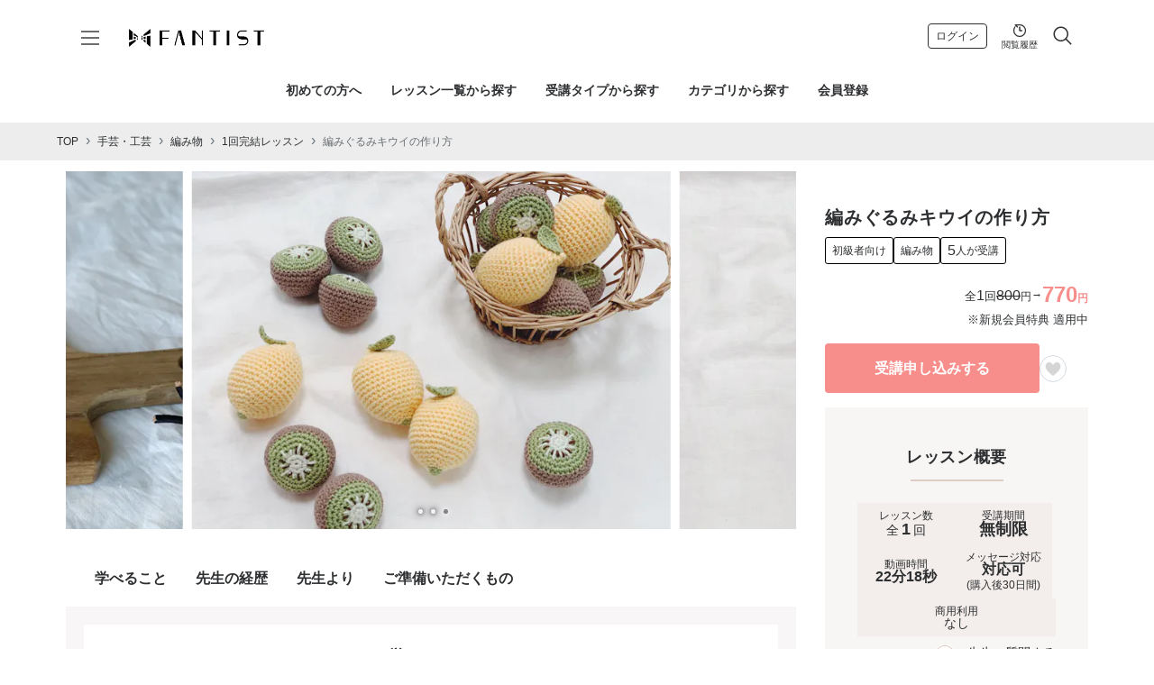

--- FILE ---
content_type: text/html; charset=utf-8
request_url: https://fantist.com/videos/2832
body_size: 14295
content:
<!DOCTYPE html>
<html lang="ja">
  <head>
    <meta name="viewport" content="width=device-width,initial-scale=1,minimum-scale=1,maximum-scale=1,shrink-to-fit=no">
    <title>【1回完結レッスン】編みぐるみキウイの作り方 | FANTIST</title>
<meta name="description" content="編みぐるみキウイの作り方が学べるレッスンです。わの作り目や糸の色変え、巻きはぎの技術が身につき、こま編みを活用した作品制作に役立つ内容です。">
<link rel="canonical" href="https://fantist.com/videos/2832">
<meta property="og:title" content="【1回完結レッスン】編みぐるみキウイの作り方">
<meta property="og:type" content="website">
<meta property="og:url" content="https://fantist.com/videos/2832">
<meta property="og:image" content="https://fantist.imgix.net/video/2832/cad51ee3abe35599.jpeg?ixlib=rails-3.1.0&w=720&ar=4%3A3&fit=crop&fm=jpg&auto=compress">
<meta property="og:site_name" content="FANTIST">
<meta property="og:locale" content="ja_JP">
<meta name="twitter:site" content="@fantist_com">
<meta name="twitter:card" content="summary">
<meta property="fb:app_id" content="362876971039945">
<meta name="apple-mobile-web-app-title" content="FANTIST">
<meta name="thumbnail" content="https://fantist.imgix.net/video/2832/cad51ee3abe35599.jpeg?ixlib=rails-3.1.0&w=720&ar=4%3A3&fit=crop&fm=jpg&auto=compress">
    <meta name="csrf-param" content="authenticity_token" />
<meta name="csrf-token" content="cO+gMwRGlR0DfouHykwM/LGcut5mkj6DmdnzkTmhkz/HSJdG8BgvJNbkgdReo/3e7BfUDqR3vjFZbWeFOorYQQ==" />
    <link rel="apple-touch-icon" type="image/png" href="/apple-touch-icon.png">
    <link rel="icon" type="image/png" href="/icon.png">
    <!-- Google Tag Manager -->
    <script>(function(w,d,s,l,i){w[l]=w[l]||[];w[l].push({'gtm.start':
    new Date().getTime(),event:'gtm.js'});var f=d.getElementsByTagName(s)[0],
    j=d.createElement(s),dl=l!='dataLayer'?'&l='+l:'';j.async=true;j.src=
    'https://www.googletagmanager.com/gtm.js?id='+i+dl;f.parentNode.insertBefore(j,f);
    })(window,document,'script','dataLayer','GTM-5X95BL3');</script>
    <!-- End Google Tag Manager -->
      <script>
        window.dataLayer = window.dataLayer || [];
        dataLayer.push({
          'ProductID': "V2832",
          'ProductPrice': "800"
        });
      </script>
    
    <meta name="facebook-domain-verification" content="xvwc7ndg176bq51k7gduuxh06782hn" />
    <link href="https://fonts.googleapis.com/css?family=Poppins" rel="stylesheet">
    <link rel="stylesheet" media="all" href="/assets/application-1d90ff92d1eb8d778718de19c531a81b4929aaf180dd16287e35fae51d043621.css" />
    <script src="/assets/application-642791595fff831d026511d5defb56b176f9f1a5d0c288397cd3154591da0af8.js"></script>
  </head>

  <body class="drawer drawer--right">
    <!-- Google Tag Manager (noscript) -->
    <noscript><iframe src="https://www.googletagmanager.com/ns.html?id=GTM-5X95BL3"
    height="0" width="0" style="display:none;visibility:hidden"></iframe></noscript>
    <!-- End Google Tag Manager (noscript) -->

      <div class="header container-fluid position-relative">
  <header class="brand-header d-flex justify-content-between">
    <div class="menu-toggle">
      <div class="hamburger">
        <span></span>
        <span></span>
        <span></span>
      </div>
      <div class="cross">
        <span></span>
        <span></span>
      </div>
    </div>
    <div class="brand">
      <div>
        <a href="/">
          <img class="logo" alt="FANTIST" src="/assets/common/logo_black-ebf3874abb278314d31a5ba2e82b9d18d15c6ff5252bb62ac6b64dcc12ae7997.png" />
</a></div>    </div>
    <div class="nav-menu d-flex align-items-center">
        <a class="btn btn-outline-secondary btn-sm btn-rounded mx-2" href="/login">ログイン</a>
      <a class="mx-1" href="/history">
        <button class="nav-history text-body p-1">
          <img class="icon-history" alt="閲覧履歴" src="/assets/common/icon_history-40b024b57e45499df8f543142b0427b9bc455238e420a1db7885950caf9cc201.svg" width="18" height="18" /><br />
          <span class="small">閲覧履歴</span>
        </button>
</a>      <button class="drawer-toggle p-1 ml-1" type="button">
        <img class="icon-search" alt="検索" src="/assets/common/icon_search-a72d293298d4b50675962c5b245d35fd34a700456f72aab27580028bf33d0e00.svg" width="24" height="24" />
      </button>
    </div>
    <div class="global-menu shadow">
  <div class="overflow">
    <div class="menu-title text-center pt-2 pb-2 px-2">MENU</div>
      <div class="row half-margin-row mx-2 mb-4 mt-3">
        <div class="col-6">
          <a class="btn btn-light rounded-pill w-100" href="/login">ログイン</a>
        </div>
        <div class="col-6">
          <a class="btn btn-light rounded-pill w-100" href="/sign_up">会員登録</a>
        </div>
      </div>
    <ul class="menu-list mx-2 my-2">
      <li>
        <a href="/mypage">マイページ</a>
      </li>
        <li>
          <a href="/history">閲覧履歴</a>
        </li>
    </ul>
      <div class="px-3 py-1 mt-1 bg-lightgray font-weight-bold small">
        FANTISTについて
      </div>
      <ul class="menu-list mx-2 my-2">
        <li>
          <a target="_blank" href="/about">初めての方へ</a>
        </li>
      </ul>

    <div class="px-3 py-1 mt-1 bg-lightgray font-weight-bold small">
      コンテンツ
    </div>
    <ul class="menu-list mx-2  my-2">
      <li>
        <a href="/lessons">全てのレッスン一覧から探す</a>
      </li>
      <li>
        <a href="/contents">受講タイプから探す</a>
      </li>
      <li>
        <a href="/categories">カテゴリから探す</a>
      </li>
      <li>
        <a href="/artists">講師から探す</a>
      </li>
    </ul>
    <div class="px-3 py-1 mt-1 bg-lightgray font-weight-bold small">
      特集コンテンツ
    </div>
    <ul class="menu-list mx-2 my-2">
      <li>
        <a href="/trial/courses">お試し体験可能なコースレッスンから探す</a>
      </li>
      <li>
        <a href="/user_voices">FANTISTで学んでみた！体験談から探す</a>
      </li>
    </ul>
    <div class="px-3 py-1 mt-1 bg-lightgray font-weight-bold small">
      ヘルプ
    </div>
    <ul class="menu-list mx-2 my-2">
      <li>
        <a target="_blank" href="/about">初めての方へ</a>
      </li>
      <li>
        <a href="/faq">よくある質問</a>
      </li>
      <li>
        <a href="/videos/licenses">商用利用をされる方へ</a>
      </li>
    </ul>
  </div>
</div>
<svg aria-hidden="true" style="position: absolute; width: 0; height: 0; overflow: hidden;" version="1.1" xmlns="http://www.w3.org/2000/svg" xmlns:xlink="http://www.w3.org/1999/xlink">
  <defs>
    <symbol id="icon-search" viewBox="0 0 24 24">
      <path d="M9.516 14.016q1.875 0 3.188-1.313t1.313-3.188-1.313-3.188-3.188-1.313-3.188 1.313-1.313 3.188 1.313 3.188 3.188 1.313zM15.516 14.016l4.969 4.969-1.5 1.5-4.969-4.969v-0.797l-0.281-0.281q-1.781 1.547-4.219 1.547-2.719 0-4.617-1.875t-1.898-4.594 1.898-4.617 4.617-1.898 4.594 1.898 1.875 4.617q0 0.984-0.469 2.227t-1.078 1.992l0.281 0.281h0.797z"></path>
    </symbol>
    <symbol id="icon-search1" viewBox="0 0 32 32">
      <path d="M19.427 20.427c-1.39 0.99-3.090 1.573-4.927 1.573-4.694 0-8.5-3.806-8.5-8.5s3.806-8.5 8.5-8.5c4.694 0 8.5 3.806 8.5 8.5 0 1.837-0.583 3.537-1.573 4.927l5.585 5.585c0.55 0.55 0.546 1.431-0 1.976l-0.023 0.023c-0.544 0.544-1.431 0.546-1.976 0l-5.585-5.585zM14.5 20c3.59 0 6.5-2.91 6.5-6.5s-2.91-6.5-6.5-6.5c-3.59 0-6.5 2.91-6.5 6.5s2.91 6.5 6.5 6.5v0z"></path>
    </symbol>
  </defs>
</svg>
<svg aria-hidden="true" style="position: absolute; width: 0; height: 0; overflow: hidden;" version="1.1" xmlns="http://www.w3.org/2000/svg" xmlns:xlink="http://www.w3.org/1999/xlink">
  <defs>
    <symbol id="icon-checkmark" viewBox="0 0 32 32">
      <title>checkmark</title>
      <path d="M27 4l-15 15-7-7-5 5 12 12 20-20z"></path>
    </symbol>
  </defs>
</svg>
<svg aria-hidden="true" style="position: absolute; width: 0; height: 0; overflow: hidden;" version="1.1" xmlns="http://www.w3.org/2000/svg" xmlns:xlink="http://www.w3.org/1999/xlink">
  <defs>
    <symbol id="icon-exclamation" viewBox="0 0 32 32">
      <path d="M12 24h8v8h-8v-8z"></path>
      <path d="M12 0h8v20h-8v-20z"></path>
    </symbol>
  </defs>
</svg>
<svg aria-hidden="true" style="position: absolute; width: 0; height: 0; overflow: hidden;" version="1.1" xmlns="http://www.w3.org/2000/svg" xmlns:xlink="http://www.w3.org/1999/xlink">
  <defs>
    <symbol id="icon-arrow" viewBox="0 0 32 32">
      <title>arrow</title>
      <path d="M16.704 3.456l-2.048 2.048 9.056 9.056h-18.912v2.88h18.912l-9.056 9.056 2.048 2.048 12.544-12.544z"></path>
    </symbol>
  </defs>
</svg>
<svg aria-hidden="true" style="position: absolute; width: 0; height: 0; overflow: hidden;" version="1.1" xmlns="http://www.w3.org/2000/svg" xmlns:xlink="http://www.w3.org/1999/xlink">
  <defs>
    <symbol id="icon-more" viewBox="0 0 32 32">
      <title>more</title>
      <path d="M4 12c-2.208 0-4 1.792-4 4s1.792 4 4 4 4-1.792 4-4-1.792-4-4-4zM16 12c-2.208 0-4 1.792-4 4s1.792 4 4 4 4-1.792 4-4-1.792-4-4-4zM28 12c-2.208 0-4 1.792-4 4s1.792 4 4 4 4-1.792 4-4-1.792-4-4-4z"></path>
    </symbol>
  </defs>
</svg>
<svg aria-hidden="true" style="position: absolute; width: 0; height: 0; overflow: hidden;" version="1.1" xmlns="http://www.w3.org/2000/svg" xmlns:xlink="http://www.w3.org/1999/xlink">
  <defs>
    <symbol id="icon-pin" viewBox="0 0 32 32">
      <title>pin</title>
      <path d="M11.147 19.059h4.782v7.56h1.196v-7.56h4.782c0.316 0 0.598-0.281 0.598-0.598v-1.653c0-1.196-0.914-2.215-2.075-2.356l-0.352-3.059c-0.035-0.281-0.281-0.527-0.598-0.527 0 0 0 0 0 0h-5.873c-0.316 0-0.563 0.211-0.598 0.527l-0.352 3.024c-1.16 0.141-2.075 1.125-2.075 2.356v1.653c-0.035 0.387 0.246 0.633 0.563 0.633z"></path>
      <path d="M12.624 10.057h7.807c0.316 0 0.598-0.281 0.598-0.598v-1.266c0-1.055-0.879-1.934-1.934-1.934h-5.134c-1.055 0-1.934 0.879-1.934 1.934v1.266c0 0.352 0.281 0.598 0.598 0.598z"></path>
    </symbol>
  </defs>
</svg>
<svg aria-hidden="true" style="position: absolute; width: 0; height: 0; overflow: hidden;" version="1.1" xmlns="http://www.w3.org/2000/svg" xmlns:xlink="http://www.w3.org/1999/xlink">
  <defs>
    <symbol id="icon-forward" viewBox="0 0 32 32">
      <title>forward</title>
      <path d="M8.192 0c-3.554 6.439-4.153 16.259 9.808 15.932v-7.932l12 12-12 12v-7.762c-16.718 0.436-18.58-14.757-9.808-24.238z"></path>
    </symbol>
  </defs>
</svg>
<svg aria-hidden="true" style="position: absolute; width: 0; height: 0; overflow: hidden;" version="1.1" xmlns="http://www.w3.org/2000/svg" xmlns:xlink="http://www.w3.org/1999/xlink">
  <defs>
    <symbol id="icon-heart" viewBox="0 0 24 32">
      <title>heart</title>
      <path d="M12.003 27.001c12.47-9.799 12.001-13.283 12.001-16.001s-2.249-6.001-6.001-6.001-6 4.001-6 4.001-2.248-4.001-6-4.001-6.001 3.283-6.001 6.001-0.469 6.202 12.001 16.001z"></path>
    </symbol>
  </defs>
</svg>
<svg aria-hidden="true" style="position: absolute; width: 0; height: 0; overflow: hidden;" version="1.1" xmlns="http://www.w3.org/2000/svg" xmlns:xlink="http://www.w3.org/1999/xlink">
  <defs>
    <symbol id="icon-help" viewBox="0 0 24 24">
      <path d="M12 6q1.641 0 2.813 1.172t1.172 2.813q0 1.266-1.5 2.602t-1.5 2.414h-1.969q0-1.078 0.469-1.852t1.031-1.125 1.031-0.867 0.469-1.172q0-0.797-0.609-1.383t-1.406-0.586-1.406 0.586-0.609 1.383h-1.969q0-1.641 1.172-2.813t2.813-1.172zM12 20.016q3.281 0 5.648-2.367t2.367-5.648-2.367-5.648-5.648-2.367-5.648 2.367-2.367 5.648 2.367 5.648 5.648 2.367zM12 2.016q4.125 0 7.055 2.93t2.93 7.055-2.93 7.055-7.055 2.93-7.055-2.93-2.93-7.055 2.93-7.055 7.055-2.93zM11.016 18v-2.016h1.969v2.016h-1.969z"></path>
    </symbol>
  </defs>
</svg>
<svg aria-hidden="true" style="position: absolute; width: 0; height: 0; overflow: hidden;" version="1.1" xmlns="http://www.w3.org/2000/svg" xmlns:xlink="http://www.w3.org/1999/xlink">
  <defs>
    <symbol id="icon-check_circle" viewBox="0 0 24 24">
      <path d="M12 20.016q3.281 0 5.648-2.367t2.367-5.648-2.367-5.648-5.648-2.367-5.648 2.367-2.367 5.648 2.367 5.648 5.648 2.367zM12 2.016q4.125 0 7.055 2.93t2.93 7.055-2.93 7.055-7.055 2.93-7.055-2.93-2.93-7.055 2.93-7.055 7.055-2.93zM16.594 7.594l1.406 1.406-8.016 8.016-4.969-5.016 1.406-1.406 3.563 3.563z"></path>
    </symbol>
  </defs>
</svg>
<svg aria-hidden="true" style="position: absolute; width: 0; height: 0; overflow: hidden;" version="1.1" xmlns="http://www.w3.org/2000/svg" xmlns:xlink="http://www.w3.org/1999/xlink">
  <defs>
    <symbol id="icon-envelope" viewBox="0 0 20 20">
      <path d="M18 2c1.105 0 2 0.895 2 2v0 12c0 1.105-0.895 2-2 2v0h-16c-1.105 0-2-0.895-2-2v0-12c0-1.1 0.9-2 2-2h16zM13.63 11.1l6.37 4.9v-2l-5.12-3.9 5.12-4.1v-2l-10 8-10-8v2l5.12 4.1-5.12 3.9v2l6.37-4.9 3.63 2.9 3.63-2.9z"></path>
    </symbol>
  </defs>
</svg>
<svg aria-hidden="true" style="position: absolute; width: 0; height: 0; overflow: hidden;" version="1.1" xmlns="http://www.w3.org/2000/svg" xmlns:xlink="http://www.w3.org/1999/xlink">
  <defs>
    <symbol id="icon-mailbox" viewBox="0 0 32 32">
      <path d="M15.743 22.93v-7.068c0.001-1.104-0.356-2.297-0.985-3.418-0.627-1.12-1.522-2.165-2.567-2.978-0.696-0.541-1.457-0.98-2.245-1.276-0.739-0.277-1.43-0.403-2.047-0.403-0.29 0-0.562 0.029-0.817 0.081l-0.816 0.561-0.030 0.017c-0.423 0.245-0.76 0.588-1.006 1.046-0.244 0.458-0.393 1.037-0.393 1.74v7.882l10.159 3.816h0.746zM13.086 18.669l-5.773-2.168v-1.672l5.773 2.169v1.672z"></path>
      <path d="M24.257 28.652c-0.148-0.221-0.395-0.464-0.74-0.699-0.229-0.157-0.5-0.309-0.808-0.451-0.409-0.191-0.883-0.363-1.408-0.506-0.446-0.123-0.929-0.225-1.439-0.305v1.609c0 0.414-0.1 0.802-0.282 1.129-0.183 0.329-0.443 0.594-0.738 0.788-0.197 0.129-0.409 0.229-0.627 0.301-0.291 0.095-0.594 0.142-0.896 0.142-0.319 0-0.637-0.052-0.941-0.161s-0.59-0.277-0.831-0.513c-0.16-0.156-0.296-0.343-0.399-0.552-0.136-0.28-0.208-0.598-0.207-0.933v-1.786c-0.637 0.105-1.23 0.247-1.759 0.419-0.733 0.238-1.345 0.534-1.789 0.845-0.297 0.208-0.519 0.421-0.663 0.619-0.083 0.113-0.141 0.221-0.181 0.322-0.044 0.117-0.064 0.224-0.065 0.335 0 0.11 0.020 0.217 0.064 0.332s0.112 0.238 0.214 0.368c0.2 0.259 0.534 0.541 0.986 0.801 0.302 0.175 0.655 0.339 1.052 0.487 0.528 0.197 1.133 0.365 1.792 0.491 0.879 0.169 1.855 0.263 2.883 0.263 1.18 0 2.292-0.125 3.267-0.343 0.975-0.216 1.811-0.529 2.433-0.883 0.415-0.236 0.732-0.489 0.94-0.729 0.119-0.137 0.203-0.269 0.259-0.391 0.063-0.14 0.090-0.266 0.090-0.397 0-0.096-0.015-0.19-0.048-0.29s-0.084-0.204-0.159-0.315z"></path>
      <path d="M16.47 29.451c0.1 0.064 0.212 0.116 0.333 0.154 0.159 0.050 0.336 0.077 0.513 0.077h0.008c0.215 0 0.433-0.039 0.626-0.112 0.204-0.077 0.379-0.186 0.52-0.327 0.099-0.099 0.177-0.208 0.238-0.333 0.086-0.182 0.129-0.381 0.13-0.608v-4.696c0-0.16-0.095-0.307-0.244-0.38-0.064-0.031-0.134-0.046-0.203-0.046-0.093 0-0.184 0.027-0.262 0.080l-1.845 1.269c-0.041 0.013-0.080 0.031-0.117 0.054-0.122 0.080-0.195 0.211-0.195 0.352v3.569c0.001 0.218 0.047 0.404 0.14 0.573 0.085 0.15 0.201 0.273 0.36 0.376z"></path>
      <path d="M26.916 6.189c-0.162-0.557-0.401-1.119-0.707-1.664-0.61-1.091-1.485-2.112-2.501-2.902-0.677-0.527-1.416-0.952-2.175-1.237-0.712-0.268-1.371-0.386-1.95-0.386-0.647 0.001-1.194 0.145-1.639 0.396l-9.222 6.344c0.535 0.071 1.088 0.211 1.651 0.423 1.371 0.516 2.621 1.379 3.657 2.433s1.857 2.303 2.354 3.61c0.288 0.756 0.466 1.533 0.509 2.303h0.010v7.393l10.26-7.058v-8.019c0-0.526-0.084-1.078-0.246-1.635z"></path>
    </symbol>
  </defs>
</svg>
<svg aria-hidden="true" style="position: absolute; width: 0; height: 0; overflow: hidden;" version="1.1" xmlns="http://www.w3.org/2000/svg" xmlns:xlink="http://www.w3.org/1999/xlink">
  <defs>
    <symbol id="icon-error" viewBox="0 0 24 24">
      <path d="M12.984 12.984v-6h-1.969v6h1.969zM12.984 17.016v-2.016h-1.969v2.016h1.969zM12 2.016q4.125 0 7.055 2.93t2.93 7.055-2.93 7.055-7.055 2.93-7.055-2.93-2.93-7.055 2.93-7.055 7.055-2.93z"></path>
    </symbol>
  </defs>
</svg>

  </header>
</div>
<nav class="drawer-nav search-drawer" role="navigation">
  <div class="d-flex justify-content-between align-items-center p-3 mb-0">
    <div class="title font-weight-bold">動画レッスンを探す</div>
    <button class="drawer-toggle p-0" type="button">
      <img class="icon-search" alt="閉じるボタン" src="/assets/common/icon_close-612fb9c937453b33d31c2c41ec8ceb4a6515f3e19362262b1bc0343f0b6d299e.svg" width="24" height="24" />
    </button>
  </div>
  <hr class="m-0">
  <form class="" action="/search/result" accept-charset="UTF-8" method="get">
    <input type="hidden" name="inm" id="inm" value="true" />
    <div class="form-group mx-3 my-2 pt-0">
      <label class="font-weight-bold">キーワード</label>
      <input type="text" name="search_words" id="search_words" class="form-control border rounded mb-2" placeholder="気になるワードを探す" />
    </div>
      <div class="form-group mx-3 my-2 pt-0">
        <label class="font-weight-bold">カテゴリ</label>
        <select name="category_id" id="category_id" class="form-control border rounded mb-2"><option value="">すべてのカテゴリ</option><optgroup label="クラフト"><option value="4">キャンドル</option>
<option value="1">アクセサリー</option>
<option value="102">ミニチュア・ジオラマ</option>
<option value="101">ディップアート</option>
<option value="146">レジンアート</option>
<option value="138">粘土多肉植物</option>
<option value="158">つまみ細工・水引</option>
<option value="135">グルーデコ®</option>
<option value="114">クレイクラフト</option>
<option value="153">ドライフラワー</option>
<option value="152">ステンドグラス</option>
<option value="8">レザークラフト</option>
<option value="12">シルバー</option>
<option value="116">カービング</option></optgroup><optgroup label="手芸・工芸"><option value="6">羊毛フェルト</option>
<option value="16">刺繍</option>
<option value="13">編み物</option>
<option value="147">マクラメ編み</option>
<option value="121">かご編み</option>
<option value="130">カルトナージュ</option>
<option value="7">ソーイング</option>
<option value="122">手織り</option>
<option value="159">染め物</option>
<option value="109">金継ぎ</option>
<option value="14">ポーセリンアート</option></optgroup><optgroup label="デザイン・イラスト"><option value="2">イラスト</option>
<option value="120">パターンアート・曼荼羅</option>
<option value="151">水彩画</option>
<option value="9">カリグラフィー</option>
<option value="108">アルコールインク</option>
<option value="113">配色・カラー</option>
<option value="163">レタリング・POP</option>
<option value="126">ペーパークイリング</option>
<option value="149">ペーパーアート</option>
<option value="118">手帳・ノート</option>
<option value="10">ペン字</option>
<option value="11">書道</option></optgroup><optgroup label="暮らし"><option value="103">アロマ・お香</option>
<option value="112">写真・カメラ</option>
<option value="164">話し方・コミュニケーション</option>
<option value="143">タロット</option>
<option value="100">手作り石鹸</option>
<option value="165">家庭料理</option>
<option value="166">音楽・楽器</option></optgroup><optgroup label="健康・ウェルネス"><option value="162">ダイエット・ボディメイク</option>
<option value="156">心理・メンタルケア</option>
<option value="134">健康料理</option></optgroup><optgroup label="料理・食"><option value="106">パン</option>
<option value="111">スイーツ</option>
<option value="165">家庭料理</option>
<option value="134">健康料理</option>
<option value="157">伝統料理</option>
<option value="133">お茶・ハーブティー</option></optgroup><optgroup label="美容"><option value="5">ネイル</option>
<option value="117">メイクアップ</option>
<option value="150">ヘアスタイル</option>
<option value="161">マッサージ・リンパケア</option></optgroup><optgroup label="ペット・動物"><option value="142">ペット手芸・イラスト</option>
<option value="139">ペットご飯</option>
<option value="140">ペットマッサージ</option></optgroup><optgroup label="DIY・園芸"><option value="3">フラワーアレンジメント</option>
<option value="136">ガーデニング・家庭菜園</option>
<option value="153">ドライフラワー</option>
<option value="145">DIY</option>
<option value="148">多肉植物・テラリウム</option></optgroup><optgroup label="ビジネス・販促・資格"><option value="112">写真・カメラ</option>
<option value="155">接客・ディスプレイ</option>
<option value="163">レタリング・POP</option>
<option value="160">ライティング</option>
<option value="113">配色・カラー</option>
<option value="156">心理・メンタルケア</option></optgroup><optgroup label="その他"></optgroup></select>
      </div>
    <div class="form-group mx-3 mt-2 mb-1 pt-0">
      <label class="font-weight-bold">レッスンタイプ</label>
      <div class="text-height-1">
        <input type="checkbox" name="for_video" id="for_video" value="true" class="form-check-input rounded" checked="checked" />
        <label class="form-check-label pr-2 mb-2" for="for_video">1回完結レッスン</label>
        <input type="hidden" name="_video_" id="_video_" value="1" />
        <input type="checkbox" name="for_course" id="for_course" value="true" class="form-check-input rounded" checked="checked" />
        <label class="form-check-label pr-2 mb-2" for="for_course">コースレッスン動画</label>
        <input type="hidden" name="_course_" id="_course_" value="1" />
        <input type="checkbox" name="for_official" id="for_official" value="true" class="form-check-input rounded" checked="checked" />
        <label class="form-check-label mb-2" for="for_official">FANTIST公式コースレッスン</label>
        <input type="hidden" name="_official_" id="_official_" value="1" />
      </div>
    </div>
    <div class="form-group mx-3 mb-2 pt-0">
      <label class="font-weight-bold">特徴・条件</label>
      <div class="text-height-1">
        <input type="checkbox" name="with_license" id="with_license" value="true" class="form-check-input rounded" />
        <label class="form-check-label pr-2 mb-2" for="with_license">ライセンスあり</label>
        <input type="checkbox" name="trial" id="trial" value="true" class="form-check-input rounded" />
        <label class="form-check-label pr-2 mb-2" for="trial">お試し体験あり</label>
      </div>
    </div>
    <hr class="m-0">
    <div class="px-3 py-3">
      <button type="submit" class="btn btn-accent btn-rounded w-100 btn-lg font-weight-bold">検索する</button>
      <div class="text-right mt-1">
        <a class="underline small" href="/search/result">検索条件をクリア</a>
      </div>
    </div>
</form></nav>

    <main class="main-container">
        <div class="global-nav mt-sm-2 mb-sm-4">
  <ul class="justify-content-center align-items-center d-flex">
    <li class="gb-navitem-about">
      <a target="_blank" class="hover-underline text-decoration-none position-relative gb-navfont font-weight-bold" href="/about">初めての方へ</a>
    </li>
    <li class="gb-navitem-items">
      <a class="hover-underline text-decoration-none position-relative gb-navfont font-weight-bold" href="/lessons">レッスン一覧から探す</a>
    </li>
    <li class="gb-navitem-items">
      <a class="hover-underline text-decoration-none position-relative gb-navfont font-weight-bold" href="/contents">受講タイプから探す</a>
    </li>
    <li class="gb-navitem-items">
      <a class="hover-underline text-decoration-none position-relative gb-navfont font-weight-bold" href="/categories">カテゴリから探す</a>
    </li>
      <li class="gb-navitem-signedin">
        <a class=" hover-underline text-decoration-none position-relative gb-navfont font-weight-bold" href="/sign_up">会員登録</a>
      </li>
  </ul>
</div>

      
<nav aria-label="breadcrumb" class="breadcrumb-container modal-backdrop-content breadcrumb-course">
  <ol class="breadcrumb"><li class="breadcrumb-item"><a href="/">TOP</a></li><li class="breadcrumb-item"><a href="/theme/handicrafts">手芸・工芸</a></li><li class="breadcrumb-item"><a href="/category/knitting">編み物</a></li><li class="breadcrumb-item"><a href="/videos/category/knitting">1回完結レッスン</a></li><li class="breadcrumb-item active"><a href="/videos/2832">編みぐるみキウイの作り方</a></li></ol>
</nav>
<div class="official">
  <div class="slider item-slider modal-backdrop-content mb-3 mb-sm-4 official-slider splide">
    <div class="splide__track">
      <div class="splide__list">
          <div class="splide__slide">
            <div class="position-relative">
              <img class="w-100" alt="編みぐるみキウイの作り方の紹介画像1" sizes="100vw" width="960" height="720" src="https://fantist.imgix.net/video/2832/cad51ee3abe35599.jpeg?ixlib=rails-3.1.0&w=960&ar=4%3A3&fit=crop&auto=format%2Ccompress" />
            </div>
          </div>
          <div class="splide__slide">
            <div class="position-relative">
              <img class="w-100" alt="編みぐるみキウイの作り方の紹介画像1" sizes="100vw" width="640" height="480" src="https://fantist.imgix.net/video_sub_image/1149/621ea195b34e9526.jpeg?ixlib=rails-3.1.0&w=640&ar=4%3A3&fit=crop&auto=format%2Ccompress" />
            </div>
          </div>
          <div class="splide__slide">
            <div class="position-relative">
              <img class="w-100" alt="編みぐるみキウイの作り方の紹介画像2" sizes="100vw" width="640" height="480" src="https://fantist.imgix.net/video_sub_image/1150/4442d897df91838a.jpeg?ixlib=rails-3.1.0&w=640&ar=4%3A3&fit=crop&auto=format%2Ccompress" />
            </div>
          </div>
      </div>
    </div>
  </div>
  <div class="official-wrapper --fixed">
        <div class="official-price">
          <div class="official-price-upper --right">
            <p class="official-price-num">全<span>1</span>回</p>
            <p class="official-price-original --through"><span>800</span>円</p>
            <p class="official-price-arrow">→</p>
            <p class="official-price-total --pink"><span>770</span>円</p>
          </div>
          <div class="official-price-lower --right">
            <p>※新規会員特典 適用中</p>
          </div>
        </div>
    <div class="official-request-button">
          <a href="/videos/2832/sign_up">受講申し込みする</a>

      <div class="favorite-button-slot" id="btn-renew-bottom-favorite-video-2832">
          <a href="#" class="btn-favorite btn btn-light rounded-pill d-flex align-items-center justify-content-center"
              data-toggle="modal"
              data-target="#favoriteModal"
  >
    <svg class="icon icon-heart"><use xlink:href="#icon-heart"></use></svg>
  </a>

      </div>
    </div>
  </div>
  <div class="official-wrapper side">
    <div class="official-side">
      <div class="official-side-top">
        <h1 class="official-title">編みぐるみキウイの作り方</h1>
        <ul class="official-cat">
          <li class="">初級者向け</li>
            <li>編み物</li>
            <li class="official-cat-num"><span>5</span>人が受講</li>
        </ul>
            <div class="official-price">
              <div class="official-price-upper --right">
                <p class="official-price-num">全<span>1</span>回</p>
                <p class="official-price-original --through"><span>800</span>円</p>
                <p class="official-price-arrow">→</p>
                <p class="official-price-total --pink"><span>770</span>円</p>
              </div>
              <div class="official-price-lower --right">
                <p>※新規会員特典 適用中</p>
              </div>
            </div>
        <div class="official-request-button">
              <a href="/videos/2832/sign_up">受講申し込みする</a>

          <div class="favorite-button-slot" id="btn-renew-favorite-video-2832">
              <a href="#" class="btn-favorite btn btn-light rounded-pill d-flex align-items-center justify-content-center"
              data-toggle="modal"
              data-target="#favoriteModal"
  >
    <svg class="icon icon-heart"><use xlink:href="#icon-heart"></use></svg>
  </a>

          </div>
        </div>
      </div>
      <div class="official-side-info">
        <h3 class="official-content-title">レッスン概要</h3>
        <div class="official-info">
          <ul>
            <li>
              <p>レッスン数</p>
              <p class="fz14">全<span class="fz18 --bold">1</span>回</p>
            </li>
            <li>
              <p>受講期間</p>
              <p class="fz13"><span class="fz18 --bold">無制限</span></p>
            </li>
            <li>
              <p>動画時間</p>
              <p class="fz16 --bold">22分18秒</p>
            </li>
            <li>
              <p>メッセージ対応</p>
                  <p class="fz16 --bold">
                    対応可
                    <br>
                    <small class="fz12">(購入後30日間)</small>
                  </p>
            </li>
            <li>
              <p>商用利用</p>
                <p class="fz14">なし</p>
            </li>
          </ul>
          <a class="course-teacher-q" href="/artists/tierra.crochet/contacts?video_id=2832">
            先生へ質問する
</a>        </div>
      </div>
    </div>
  </div>
  <div class="official-wrapper --bg">
    <div class="official-index">
      <ul>
        <li>
          <a href="#lesson">学べること</a>
        </li>
        <li>
          <a href="#teacher">先生の経歴</a>
        </li>
        <li>
          <a href="#from">先生より</a>
        </li>
        <li>
          <a href="#prepare">ご準備いただくもの</a>
        </li>
      </ul>
    </div>
    <div class="official-content" id="lesson">
      <h3 class="official-content-title">学べること</h3>
      <div class="official-flex">
        <div class="mb-0">
          <div class="mb-0">
            ・わの作り目の作り方と糸の色変え方法<br />・部品同士を繋ぐ巻きはぎの技術<br />・こま編みを使った編みぐるみ制作手順
          </div>
        </div>
      </div>
    </div>
      <div class="official-content course-content" id="learn">
        <h3 class="official-content-title">予告編動画</h3>
        <div class="official-flex">
          <iframe src="https://player.vimeo.com/video/824748873"
                  frameborder="0"
                  webkitallowfullscreen
                  mozallowfullscreen
                  allowfullscreen
                  class="vimeo_iframe">
          </iframe>
        </div>
      </div>
    <div class="official-content video-rule" id="rule">
      <h3 class="official-content-title">ご利用範囲とルール</h3>
      <div class="video-rule-grid">
          <img class="official-content-img mt-0" alt="商用利用不可" loading="lazy" src="/assets/license/none-c77835804244452cfbdacbb60be6367e8319d4a1904055430fbaa868aeb01009.jpg" />
          <div class="mb-0">
            本レッスンは、<strong>商用利用不可</strong>です。
          </div>
          <div class="mb-0">
            個人で楽しむ範囲（趣味としての制作/友人への贈り物/ご自身のスキルアップ等）でご活用ください。
          </div>
      </div>
    </div>
    <div class="official-content sp">
      <h3 class="official-content-title">レッスン概要</h3>
      <img class="official-content-img sp" alt="編みぐるみキウイの作り方" sizes="100vw" loading="lazy" width="640" src="https://fantist.imgix.net/video/2832/cad51ee3abe35599.jpeg?ixlib=rails-3.1.0&w=640&auto=format%2Ccompress" />
      <div class="official-info">
        <ul>
          <li>
            <p>レッスン数</p>
            <p class="fz14">全<span class="fz18 --bold">1</span>回</p>
          </li>
          <li>
            <p>受講期間</p>
            <p class="fz13"><span class="fz18 --bold">無制限</span></p>
          </li>
          <li>
            <p>動画時間</p>
            <p class="fz16 --bold">22分18秒</p>
          </li>
          <li>
            <p>メッセージ対応</p>
                <p class="fz16 --bold">
                  対応可
                  <br>
                  <small>(購入後30日間)</small>
                </p>
          </li>
          <li>
            <p>商用利用</p>
              <p class="fz14">なし</p>
          </li>
        </ul>
        <a class="course-teacher-q" href="">先生へ質問する</a>
      </div>
    </div>
    <div class="official-content" id="teacher">
      <h3 class="official-content-title">このレッスンの先生</h3>
      <div class="official-teacher-wrapper course-teacher-wrapper ">
        <div class="official-teacher course-teacher">
          <img class="official-content-img" alt="tierra" sizes="100vw" loading="lazy" width="640" height="640" src="https://fantist.imgix.net/artist/523/db8a750353e6153b.jpeg?ixlib=rails-3.1.0&w=640&ar=1%3A1&fit=crop&auto=format%2Ccompress" />
          <div class="sp">
            <a class="course-teacher-name" href="/artists/tierra.crochet">tierra</a>
          </div>
        </div>
        <div class="mb-0">
          <span class="pc">
            <a class="course-teacher-name" href="/artists/tierra.crochet">tierra</a>
          </span>
          ちいさなお子さんが安心してあそべて、それでいてちょっとオシャレな、編みぐるみのおままごとやベビーの小物、クリスマスオーナメントなどをお作りしています。<br /><br />ラトルやおままごとは全てオーガニックコットンを使用しています。<br /><br />お手に取った方があたたかい気持ちになれますように。<br />
        </div>
      </div>
    </div>
    <div class="official-content" id="from">
      <h3 class="official-content-title">先生より</h3>
      <div class="official-content-wrapper official-intro course-intro ">
          <h4 class="official-content-sub-title">優しい雰囲気のあみぐるみキウイ</h4>
        <div class="mb-0">
          おままごとなどで使える編みぐるみキウイの作り方をご紹介しています。<br /><br /><br />この動画ではわの作り目の作り方や、糸の色変え方法、また、部品と部品を繋ぎあわす巻きはぎの方法などをご紹介しています。<br /><br /><br />こま編みを編める方ならどなたでも挑戦していただけるレベルに仕上がっています。<br /><br /><br />
        </div>
      </div>
    </div>
      <div class="official-content" id="prepare">
        <h3 class="official-content-title">ご準備いただくもの</h3>
        <div class="mb-0">
          4号かぎ針、糸、ハサミ、とじ針、手芸綿
        </div>
      </div>
    <div class="official-content">
      <h3 class="official-content-title">受講の流れ</h3>
      <div class="official-content-wrapper">
        <div class="official-step-list">
          <ul>
            <li>
              <img alt="レッスンの選択" loading="lazy" src="/assets/courses/renew/img_official_step_01-415079ac8899a2adb93efbafd565fd9432766c8adbe6ed6faf3697695c28fdc3.png" />
              <div>
                <p class="official-step-title">レッスンの選択</p>
                <p class="official-step-text">
                  受講したいレッスンページで「申し込みする」を選択してください。
                </p>
              </div>
            </li>
            <li>
              <img alt="会員登録・お申し込み" loading="lazy" src="/assets/courses/renew/img_official_step_02-e806eb813d9d0a4882204912edece644bb39cc7c196273faf3642762d3434b01.png" />
              <div>
                <p class="official-step-title">会員登録・お申し込み</p>
                <p class="official-step-text">
                  クレジットカード、コンビニ後払いからお支払い可能です。
                </p>
              </div>
            </li>
            <li>
              <img alt="レッスンの受講開始" loading="lazy" src="/assets/courses/renew/img_official_step_03-b26b19299c0582d155df35498fdd297e1b8f74bcd41c5784cd55793f9bb6282f.png" />
              <div>
                <p class="official-step-title">レッスンの受講開始</p>
                <p class="official-step-text">
                  1回完結レッスンは、原則として無制限でご視聴いただけますので、ご自身のペースで受講いただけます。期間中は何度でも視聴・メッセージ送信可能です。
                  <span>※メッセージ対応のがないものもあります。詳細は各購入ページをご確認ください。</span>
                </p>
              </div>
            </li>
          </ul>
        </div>
      </div>
    </div>
    <div class="official-content">
      <h3 class="official-content-title">よくあるご質問</h3>
      <div class="official-content-wrapper">
        <ul class="official-faq-list">
            <li>
              <p class="official-faq-q">1回完結レッスンとは</p>
              <p class="official-faq-a">スキルや知識をピンポイントで学べるレッスンです。<br />受講期間中は、何度でも見直せるので、忙しい方でも自分のペースで学べます。</p>
            </li>
            <li>
              <p class="official-faq-q">質問などはできますか？</p>
              <p class="official-faq-a">チャットを使ったやりとりが可能です。<br />受講中のご質問はもちろん、制作した作品の添削や写真の共有まで、幅広く対応しています。<br />ただし、講師が「メッセージ対応あり」と設定しているレッスンに限ります。<br />※回答は販売している講師本人が行います。</p>
            </li>
            <li>
              <p class="official-faq-q">受講（視聴）期限はありますか？</p>
              <p class="official-faq-a">原則無期限で視聴が可能です。</p>
            </li>
            <li>
              <p class="official-faq-q">レッスンに必要な材料・道具は付いていますか？</p>
              <p class="official-faq-a">1回完結レッスンは、材料・道具が含まれない「動画のみ」となります。そのため、必要なものはご自身でご用意いただく形となります。<br />なお、受講ページまたは動画内に、事前にご準備いただく材料・道具の案内がございますのでご確認ください。</p>
            </li>
        </ul>
      </div>
    </div>
  </div>
</div>
  <div class="lower-lesson-list">
  <div class="lower-lesson-list-title">
    <div>
      <h2 class="h6 font-weight-bold mb-0">このレッスンを見ている人におすすめ</h2>
    </div>
  </div>
  <ul>
        <li>
    <a href="/videos/1569">
        <img class="ratio-4-3" alt="レモンのラトルの作り方" sizes="100vw" loading="lazy" width="640" src="https://fantist.imgix.net/video/1569/d2d33fd48aaa60c7.jpeg?ixlib=rails-3.1.0&w=640&auto=format%2Ccompress" />
      <p>レモンのラトルの作り方</p>
      <p>1,800円</p>
</a>  </li>
  <li>
    <a href="/videos/2845">
        <img class="ratio-4-3" alt="かぎ針編み リストウォーマーの編み方【PDF編み図付】" sizes="100vw" loading="lazy" width="640" src="https://fantist.imgix.net/video/2845/4b2b632031aa79d6.jpeg?ixlib=rails-3.1.0&w=640&auto=format%2Ccompress" />
      <p>かぎ針編み リストウォーマーの編み方【PDF編み図付】</p>
      <p>800円</p>
</a>  </li>
  <li>
    <a href="/videos/2949">
        <img class="ratio-4-3" alt="かぎ針編み・フリル巾着の作り方【PDF編み図付】" sizes="100vw" loading="lazy" width="640" src="https://fantist.imgix.net/video/2949/13f58882b2d3c754.jpeg?ixlib=rails-3.1.0&w=640&auto=format%2Ccompress" />
      <p>かぎ針編み・フリル巾着の作り方【PDF編み図付】</p>
      <p>800円</p>
</a>  </li>
  <li>
    <a href="/videos/3268">
        <img class="ratio-4-3" alt="【編み図付き】余り糸活用法🧵│スマホストラップの編み方 for beginner" sizes="100vw" loading="lazy" width="640" src="https://fantist.imgix.net/video/3268/0845abc6d3007775.jpg?ixlib=rails-3.1.0&w=640&auto=format%2Ccompress" />
      <p>【編み図付き】余り糸活用法🧵│スマホストラップの編み方 for beginner</p>
      <p>780円</p>
</a>  </li>
  <li>
    <a href="/videos/3520">
        <img class="ratio-4-3" alt="かぎ針編み｜もみの木カラーのつけ襟制作講座" sizes="100vw" loading="lazy" width="640" src="https://fantist.imgix.net/video/3520/ee63224f84735da0.jpeg?ixlib=rails-3.1.0&w=640&auto=format%2Ccompress" />
      <p>かぎ針編み｜もみの木カラーのつけ襟制作講座</p>
      <p>1,190円</p>
</a>  </li>
  <li>
    <a href="/videos/3374">
        <img class="ratio-4-3" alt="編みぐるみとうもろこしの作り方【PDF編み図付】" sizes="100vw" loading="lazy" width="640" src="https://fantist.imgix.net/video/3374/c9a23f882374b4fa.jpeg?ixlib=rails-3.1.0&w=640&auto=format%2Ccompress" />
      <p>編みぐるみとうもろこしの作り方【PDF編み図付】</p>
      <p>2,000円</p>
</a>  </li>

  </ul>
</div>




  
<div class="lower-lesson-list">
  <div class="lower-lesson-list-title">
    <div>
      <h2 class="h6 font-weight-bold mb-0">新しい趣味を見つけたいあなたはこちら</h2>
    </div>
    <div class="text-right">
      <a class="text-center small" href="/official/courses">
        もっと見る<img class="icon-chevron" alt="もっと見る" src="/assets/common/icon_chevron_rightbold-afd69bc79fd1b9666786e8946891363e5bda1e9c98065b49953421cb903d56c1.svg" width="16" height="16" />
</a>    </div>
  </div>
  <ul>
      <li>
    <a href="/official/courses/1000">
        <img class="ratio-4-3" alt=" はじめての刺繍入門コース" sizes="100vw" loading="lazy" width="640" src="https://fantist.imgix.net/official_course_image/1/483a2bcf7ccd8a3b.png?ixlib=rails-3.1.0&w=640&auto=format%2Ccompress" />
      <p> はじめての刺繍入門コース</p>
      <p>
        29,800円
      </p>
</a>  </li>
  <li>
    <a href="/official/courses/1001">
        <img class="ratio-4-3" alt="はじめてのキャンドル入門コース" sizes="100vw" loading="lazy" width="640" src="https://fantist.imgix.net/official_course_image/8/613d680c99fd9052.png?ixlib=rails-3.1.0&w=640&auto=format%2Ccompress" />
      <p>はじめてのキャンドル入門コース</p>
      <p>
        33,500円
      </p>
</a>  </li>
  <li>
    <a href="/official/courses/1002">
        <img class="ratio-4-3" alt="はじめてのかぎ針編み入門コース" sizes="100vw" loading="lazy" width="640" src="https://fantist.imgix.net/official_course_image/16/11b81ecb4a9725dc.png?ixlib=rails-3.1.0&w=640&auto=format%2Ccompress" />
      <p>はじめてのかぎ針編み入門コース</p>
      <p>
        29,800円
      </p>
</a>  </li>
  <li>
    <a href="/official/courses/1005">
        <img class="ratio-4-3" alt="はじめてのUVレジンアクセサリー入門コース" sizes="100vw" loading="lazy" width="640" src="https://fantist.imgix.net/official_course_image/27/14472066f3530469.png?ixlib=rails-3.1.0&w=640&auto=format%2Ccompress" />
      <p>はじめてのUVレジンアクセサリー入門コース</p>
      <p>
        19,800円
      </p>
</a>  </li>
  <li>
    <a href="/official/courses/1006">
        <img class="ratio-4-3" alt="はじめてのタロット入門コース" sizes="100vw" loading="lazy" width="640" src="https://fantist.imgix.net/official_course_image/28/8c13f34ba1a1a52e.png?ixlib=rails-3.1.0&w=640&auto=format%2Ccompress" />
      <p>はじめてのタロット入門コース</p>
      <p>
        19,800円
      </p>
</a>  </li>
  <li>
    <a href="/official/courses/1007">
        <img class="ratio-4-3" alt="はじめての再生栽培(リボベジ)入門コース" sizes="100vw" loading="lazy" width="640" src="https://fantist.imgix.net/official_course_image/29/df145169e2508171.png?ixlib=rails-3.1.0&w=640&auto=format%2Ccompress" />
      <p>はじめての再生栽培(リボベジ)入門コース</p>
      <p>
        9,600円
      </p>
</a>  </li>

  </ul>
</div>




<nav aria-label="breadcrumb" class="breadcrumb-container modal-backdrop-content breadcrumb-course">
  <ol class="breadcrumb"><li class="breadcrumb-item"><a href="/">TOP</a></li><li class="breadcrumb-item"><a href="/theme/handicrafts">手芸・工芸</a></li><li class="breadcrumb-item"><a href="/category/knitting">編み物</a></li><li class="breadcrumb-item"><a href="/videos/category/knitting">1回完結レッスン</a></li><li class="breadcrumb-item active"><a href="/videos/2832">編みぐるみキウイの作り方</a></li></ol>
</nav>
  <!-- Modal -->
<div class="modal fade bd-example-modal-xl" id="favoriteModal" tabindex="-1" role="dialog" aria-labelledby="favoriteModalLabel" aria-hidden="true">
  <div class="modal-dialog modal-dialog-centered modal-lg" role="document">
    <div id="modal-radius" class="modal-content">
      <button type="button" class="close modal-close position-absolute" data-dismiss="modal">&times;</button>
      <p class="border-title text-center mt-3 pt-1 pt-md-4 pb-0 mb-1">会員登録</p>
      <p class="font-weight-bold small text-center mb-1">お気に入り登録には会員登録(無料)が必要です。</p>

      <div class="modal-body container product-container purchase pt-0">
        <div class="row d-flex login-row mt-1 mt-md-3">
          <div class="col-md-6 align-items-center mt-2 mb-0 px-3">
            <div class="mt-0 line-title align-items-center justify-content-center mb-2 mb-md-3 py-2 d-flex"><span>メールアドレスで新規登録</span></div>
            <form class="login-container" id="new_user" action="/sign_up" accept-charset="UTF-8" method="post"><input name="utf8" type="hidden" value="&#x2713;" /><input type="hidden" name="authenticity_token" value="30N1Fb/63EpE8rojuzfn13BbyEZwmOI2StROz8LwsfCM+UXojaQyIdOx8usg7rHhqIkwwxv32ANsKr24kQV2eQ==" />

              <div class="form-row">
                <div class="form-group col-12">
                  <label for="inputMail">メールアドレス</label>
                  <input class="form-control" id="inputMail" placeholder="abc@mail.com" type="email" value="" name="user[email]" />
                </div>
                <div class="form-group col-12">
                  <label for="inputPassword">パスワード</label>
                  <input class="form-control" id="inputPassword" placeholder="半角英数字6文字以上" type="password" name="user[password]" />
                </div>
                <div class="form-group col-12 mb-3">
                  <label>
                    <a target="_blank" class="underline" href="/terms">利用規約</a>及び<a target="_blank" class="underline" href="/privacy">プライバシーポリシー</a>
                    に同意して
                  </label>
                </div>
                <div class="form-group col-12">
                  <input type="submit" name="commit" value="会員登録する" class="btn btn-gradient font-weight-bold btn-padding btn-lg btn-block" data-disable-with="会員登録する" />
                </div>
              </div>
</form>          </div>

          <div class="sns-list col-md-6 align-items-center my-2 px-3">
            <div class="mt-0 line-title justify-content-center py-2 mb-2 mb-md-3 d-flex"><span>外部サービスで新規登録</span></div>
            <div class="mt-3 mt-md-5">
              <a class="btn btn-sns btn-lg btn-google btn-block position-relative w-75 m-auto" href="/auth/google_oauth2">
                <span class="icon-sns position-absolute"><img alt="Googleで登録" loading="lazy" src="/assets/common/icon_google-4912212ca3bfaf0436d197b5af852dd3924081604dfa4052dc307ac1eb493f40.png" /></span>Googleで登録
</a>              <a class="btn btn-sns btn-lg btn-facebook btn-block position-relative w-75 m-auto" href="/auth/facebook">
                <span class="icon-sns position-absolute"><img alt="Facebookで登録" loading="lazy" src="/assets/common/icon_facebook-8b93bf8dff96f75b5961437abe2cbab9531c24237df550b8f3509b2ac69c9836.png" /></span>Facebookで登録
</a>
              <div class="text-center">
                <p class="small">外部サービス認証は<a target="_blank" class="underline" href="/terms">利用規約</a>及び<a target="_blank" class="underline" href="/privacy">プライバシーポリシー</a>に<br>同意の上ご登録ください
                </p>
              </div>
            </div>
          </div>

        </div>

        <div class="mypage-description text-center mt-4 mb-3">
          <p>アカウントをお持ちの方は</p>
          <a class="btn btn-light btn-radius" href="/login">こちらからログイン</a>
        </div>
      </div>
    </div>
  </div>
</div>
<script>
$(document).ready(function(){$("a.no-session-video-fav").click(function(){var c=$(this).data("value");var a=1800;var b="fav_video_id="+c+"; max-age="+a+"; path=/";document.cookie=b;document.cookie="fav_course_id=; max-age=0; path=/;"});$("a.no-session-course-fav").click(function(){var c=$(this).data("value");var a=1800;var b="fav_course_id="+c+"; max-age="+a+"; path=/";document.cookie=b;document.cookie="fav_video_id=; max-age=0; path=/;"})});
</script>

<div class="modal fade" id="licensesRuleModal" tabindex="-1" role="dialog" aria-labelledby="licensesRuleModalLabel" aria-hidden="true">
  <div class="modal-dialog modal-dialog-centered" role="document">
    <div id="modal-radius" class="modal-content">
      <button type="button" class="close modal-close position-absolute" data-dismiss="modal">&times;</button>
      <div class="modal-header">
        <p class="modal-title h6 pb-0"><b>利用用途とルールについて</b></p>
      </div>
      <div class="modal-body">
        <div class="row half-margin-row mb-2">
          <div class="col">
            <div class="text-center mb-2">
              <img height="100" alt="利用用途とルールについて" loading="lazy" src="/assets/videos/licenses/rule_1-b86d79ba8e5279e07213f0afa669a395307a5fedca211b8b645d2012ada5b4cc.png" />
            </div>
            <p class="small mb-1">お教室や作品販売で使用可能です。但し、オンラインでの動画レッスン販売（デジタルコンテンツ販売）は禁止しています。</p>
          </div>
          <div class="col">
            <div class="text-center mb-2">
              <img height="100" alt="ライセンスについて" loading="lazy" src="/assets/videos/licenses/rule_2-4d3a87122f5a02b0c990967ba1ec38df803054a0f4caa1632bc470eb442deb8d.png" />
            </div>
            <p class="small mb-1">商用するときには著作アーティスト名の表記が必須になります。</p>
          </div>
        </div>
        <a class="btn btn-gradient btn-padding btn-block font-weight-bold mb-3" href="/videos/licenses/rule">
          より詳しく確認する<span class="small">（PDF）</span>
</a>        <div class="text-center mt-4">
          <button type="button" class="btn btn-light btn-radius btn-sm px-5" data-dismiss="modal" aria-label="Close">閉じる</button>
        </div>
      </div>
    </div>
  </div>
</div>

<script src="/assets/course-scroll-7c262539af628db0123c10832d8ea2cedae88804f265cb49818e286d6ff80e61.js"></script>
%= structured_data_for_course_like(@video, user_voices: @user_voices) %>
<script type="application/ld+json">{"@context":"https://schema.org","@type":"FAQPage","mainEntity":[{"@type":"Question","name":"1回完結レッスンとは","acceptedAnswer":{"@type":"Answer","text":"スキルや知識をピンポイントで学べるレッスンです。 受講期間中は、何度でも見直せるので、忙しい方でも自分のペースで学べます。 "}},{"@type":"Question","name":"質問などはできますか？","acceptedAnswer":{"@type":"Answer","text":"チャットを使ったやりとりが可能です。 受講中のご質問はもちろん、制作した作品の添削や写真の共有まで、幅広く対応しています。 ただし、講師が「メッセージ対応あり」と設定しているレッスンに限ります。 ※回答は販売している講師本人が行います。 "}},{"@type":"Question","name":"受講（視聴）期限はありますか？","acceptedAnswer":{"@type":"Answer","text":"原則無期限で視聴が可能です。 "}},{"@type":"Question","name":"レッスンに必要な材料・道具は付いていますか？","acceptedAnswer":{"@type":"Answer","text":"1回完結レッスンは、材料・道具が含まれない「動画のみ」となります。そのため、必要なものはご自身でご用意いただく形となります。 なお、受講ページまたは動画内に、事前にご準備いただく材料・道具の案内がございますのでご確認ください。 "}}]}</script>
<script type="application/ld+json">
  {"@context":"https://schema.org","@type":"BreadcrumbList","itemListElement":[{"@type":"ListItem","position":1,"name":"TOP","item":"https://fantist.com/"},{"@type":"ListItem","position":2,"name":"手芸・工芸","item":"https://fantist.com/theme/handicrafts"},{"@type":"ListItem","position":3,"name":"編み物","item":"https://fantist.com/category/knitting"},{"@type":"ListItem","position":4,"name":"1回完結レッスン","item":"https://fantist.com/videos/category/knitting"},{"@type":"ListItem","position":5,"name":"編みぐるみキウイの作り方","item":"https://fantist.com/videos/2832"}]}
</script>

    </main>

      <footer class="brand-footer mt-4 mb-4 modal-backdrop-content">
  <div class="container">
    <div clas="brand-logo">
      <a href="/"><img class="footer-logo align-middle pr-1" alt="FANTIST" src="/assets/common/logo_black-ebf3874abb278314d31a5ba2e82b9d18d15c6ff5252bb62ac6b64dcc12ae7997.png" /></a>
      <br>
      <div class="catch d-inline">〜趣味から始めてスキルに繋げる オンラインの習い事サービス〜</div>
    </div>
    <ul class="mt-2 mb-1 list-inline">
      <li class="list-inline-item"><a target="_blank" href="/about">初めての方へ</a></li>
      <li class="list-inline-item"><a href="/company">運営会社</a></li>
      <li class="list-inline-item"><a href="/terms">ご利用規約</a></li>
      <li class="list-inline-item"><a href="/content_license">デジタルコンテンツ使用について</a></li>
      <li class="list-inline-item"><a href="/tokutei">特定商取引法に基づく表示</a></li>
      <li class="list-inline-item"><a href="/privacy">プライバシーポリシー</a></li>
      <li class="list-inline-item"><a href="/faq">よくある質問</a></li>
      <li class="list-inline-item"><a href="/contacts">お問合わせ</a></li>
      <li class="list-inline-item"><a href="/artists/applications">講師登録を希望の方へ</a></li>
      <li class="list-inline-item"><a target="_blank" href="/recruit">採用情報</a></li>
      <li class="list-inline-item"><a target="_blank" href="https://www.instagram.com/fantist_official/">公式Instagram</a></li>
    </ul>
    <div class="copyright">&copy; FANTIST ALL RIGHTS RESERVED.</div>
  </div>
</footer>

  </body>
</html>


--- FILE ---
content_type: text/html; charset=UTF-8
request_url: https://player.vimeo.com/video/824748873
body_size: 6489
content:
<!DOCTYPE html>
<html lang="en">
<head>
  <meta charset="utf-8">
  <meta name="viewport" content="width=device-width,initial-scale=1,user-scalable=yes">
  
  <link rel="canonical" href="https://player.vimeo.com/video/824748873">
  <meta name="googlebot" content="noindex,indexifembedded">
  
  
  <title>2832 on Vimeo</title>
  <style>
      body, html, .player, .fallback {
          overflow: hidden;
          width: 100%;
          height: 100%;
          margin: 0;
          padding: 0;
      }
      .fallback {
          
              background-color: transparent;
          
      }
      .player.loading { opacity: 0; }
      .fallback iframe {
          position: fixed;
          left: 0;
          top: 0;
          width: 100%;
          height: 100%;
      }
  </style>
  <link rel="modulepreload" href="https://f.vimeocdn.com/p/4.46.25/js/player.module.js" crossorigin="anonymous">
  <link rel="modulepreload" href="https://f.vimeocdn.com/p/4.46.25/js/vendor.module.js" crossorigin="anonymous">
  <link rel="preload" href="https://f.vimeocdn.com/p/4.46.25/css/player.css" as="style">
</head>

<body>


<div class="vp-placeholder">
    <style>
        .vp-placeholder,
        .vp-placeholder-thumb,
        .vp-placeholder-thumb::before,
        .vp-placeholder-thumb::after {
            position: absolute;
            top: 0;
            bottom: 0;
            left: 0;
            right: 0;
        }
        .vp-placeholder {
            visibility: hidden;
            width: 100%;
            max-height: 100%;
            height: calc(1080 / 1920 * 100vw);
            max-width: calc(1920 / 1080 * 100vh);
            margin: auto;
        }
        .vp-placeholder-carousel {
            display: none;
            background-color: #000;
            position: absolute;
            left: 0;
            right: 0;
            bottom: -60px;
            height: 60px;
        }
    </style>

    

    
        <style>
            .vp-placeholder-thumb {
                overflow: hidden;
                width: 100%;
                max-height: 100%;
                margin: auto;
            }
            .vp-placeholder-thumb::before,
            .vp-placeholder-thumb::after {
                content: "";
                display: block;
                filter: blur(7px);
                margin: 0;
                background: url(https://i.vimeocdn.com/video/1666817649-e894a7a6537b9b6fc83d459fdcd0cfc063a8011234cda208444295cf4a82a13a-d?mw=80&q=85) 50% 50% / contain no-repeat;
            }
            .vp-placeholder-thumb::before {
                 
                margin: -30px;
            }
        </style>
    

    <div class="vp-placeholder-thumb"></div>
    <div class="vp-placeholder-carousel"></div>
    <script>function placeholderInit(t,h,d,s,n,o){var i=t.querySelector(".vp-placeholder"),v=t.querySelector(".vp-placeholder-thumb");if(h){var p=function(){try{return window.self!==window.top}catch(a){return!0}}(),w=200,y=415,r=60;if(!p&&window.innerWidth>=w&&window.innerWidth<y){i.style.bottom=r+"px",i.style.maxHeight="calc(100vh - "+r+"px)",i.style.maxWidth="calc("+n+" / "+o+" * (100vh - "+r+"px))";var f=t.querySelector(".vp-placeholder-carousel");f.style.display="block"}}if(d){var e=new Image;e.onload=function(){var a=n/o,c=e.width/e.height;if(c<=.95*a||c>=1.05*a){var l=i.getBoundingClientRect(),g=l.right-l.left,b=l.bottom-l.top,m=window.innerWidth/g*100,x=window.innerHeight/b*100;v.style.height="calc("+e.height+" / "+e.width+" * "+m+"vw)",v.style.maxWidth="calc("+e.width+" / "+e.height+" * "+x+"vh)"}i.style.visibility="visible"},e.src=s}else i.style.visibility="visible"}
</script>
    <script>placeholderInit(document,  false ,  true , "https://i.vimeocdn.com/video/1666817649-e894a7a6537b9b6fc83d459fdcd0cfc063a8011234cda208444295cf4a82a13a-d?mw=80\u0026q=85",  1920 ,  1080 );</script>
</div>

<div id="player" class="player"></div>
<script>window.playerConfig = {"cdn_url":"https://f.vimeocdn.com","vimeo_api_url":"api.vimeo.com","request":{"files":{"dash":{"cdns":{"akfire_interconnect_quic":{"avc_url":"https://vod-adaptive-ak.vimeocdn.com/exp=1769813768~acl=%2F65f7f2ef-209a-40bf-9668-eae7b7e75af5%2Fpsid%3D6444b271ed6a270dbf42f4bb59e233468a3da124a38624c1ef7b5ed02026fd78%2F%2A~hmac=977c37762874ccca56a20c5d4ca33940ce2b8d31bd9e46e1cf2bd7c0f5554c34/65f7f2ef-209a-40bf-9668-eae7b7e75af5/psid=6444b271ed6a270dbf42f4bb59e233468a3da124a38624c1ef7b5ed02026fd78/v2/playlist/av/primary/prot/cXNyPTE/playlist.json?omit=av1-hevc\u0026pathsig=8c953e4f~txl6NCUc9KCPnE5gwVU1g9qW6RQNQVZ3xNvEf_HP814\u0026qsr=1\u0026r=dXM%3D\u0026rh=38uXBn","origin":"gcs","url":"https://vod-adaptive-ak.vimeocdn.com/exp=1769813768~acl=%2F65f7f2ef-209a-40bf-9668-eae7b7e75af5%2Fpsid%3D6444b271ed6a270dbf42f4bb59e233468a3da124a38624c1ef7b5ed02026fd78%2F%2A~hmac=977c37762874ccca56a20c5d4ca33940ce2b8d31bd9e46e1cf2bd7c0f5554c34/65f7f2ef-209a-40bf-9668-eae7b7e75af5/psid=6444b271ed6a270dbf42f4bb59e233468a3da124a38624c1ef7b5ed02026fd78/v2/playlist/av/primary/prot/cXNyPTE/playlist.json?pathsig=8c953e4f~txl6NCUc9KCPnE5gwVU1g9qW6RQNQVZ3xNvEf_HP814\u0026qsr=1\u0026r=dXM%3D\u0026rh=38uXBn"},"fastly_skyfire":{"avc_url":"https://skyfire.vimeocdn.com/1769813768-0xc418a9282f8c06dabcfde984866e4c9d3f53859b/65f7f2ef-209a-40bf-9668-eae7b7e75af5/psid=6444b271ed6a270dbf42f4bb59e233468a3da124a38624c1ef7b5ed02026fd78/v2/playlist/av/primary/prot/cXNyPTE/playlist.json?omit=av1-hevc\u0026pathsig=8c953e4f~txl6NCUc9KCPnE5gwVU1g9qW6RQNQVZ3xNvEf_HP814\u0026qsr=1\u0026r=dXM%3D\u0026rh=38uXBn","origin":"gcs","url":"https://skyfire.vimeocdn.com/1769813768-0xc418a9282f8c06dabcfde984866e4c9d3f53859b/65f7f2ef-209a-40bf-9668-eae7b7e75af5/psid=6444b271ed6a270dbf42f4bb59e233468a3da124a38624c1ef7b5ed02026fd78/v2/playlist/av/primary/prot/cXNyPTE/playlist.json?pathsig=8c953e4f~txl6NCUc9KCPnE5gwVU1g9qW6RQNQVZ3xNvEf_HP814\u0026qsr=1\u0026r=dXM%3D\u0026rh=38uXBn"}},"default_cdn":"akfire_interconnect_quic","separate_av":true,"streams":[{"profile":"f3f6f5f0-2e6b-4e90-994e-842d1feeabc0","id":"66a81d2d-d290-49bb-9d63-7f1575224e3a","fps":29.98,"quality":"720p"},{"profile":"c3347cdf-6c91-4ab3-8d56-737128e7a65f","id":"02cbac48-5cf2-472c-a056-0d7cf26008da","fps":29.98,"quality":"360p"},{"profile":"5ff7441f-4973-4241-8c2e-976ef4a572b0","id":"29431f8e-c23e-42bf-8a2f-6abdc0f6d938","fps":29.98,"quality":"1080p"},{"profile":"f9e4a5d7-8043-4af3-b231-641ca735a130","id":"66242798-9f3a-484d-9de4-2de790922751","fps":29.98,"quality":"540p"},{"profile":"d0b41bac-2bf2-4310-8113-df764d486192","id":"3ebd5d9b-6015-45b5-a56f-edb712a07cbf","fps":29.98,"quality":"240p"}],"streams_avc":[{"profile":"c3347cdf-6c91-4ab3-8d56-737128e7a65f","id":"02cbac48-5cf2-472c-a056-0d7cf26008da","fps":29.98,"quality":"360p"},{"profile":"5ff7441f-4973-4241-8c2e-976ef4a572b0","id":"29431f8e-c23e-42bf-8a2f-6abdc0f6d938","fps":29.98,"quality":"1080p"},{"profile":"f9e4a5d7-8043-4af3-b231-641ca735a130","id":"66242798-9f3a-484d-9de4-2de790922751","fps":29.98,"quality":"540p"},{"profile":"d0b41bac-2bf2-4310-8113-df764d486192","id":"3ebd5d9b-6015-45b5-a56f-edb712a07cbf","fps":29.98,"quality":"240p"},{"profile":"f3f6f5f0-2e6b-4e90-994e-842d1feeabc0","id":"66a81d2d-d290-49bb-9d63-7f1575224e3a","fps":29.98,"quality":"720p"}]},"hls":{"cdns":{"akfire_interconnect_quic":{"avc_url":"https://vod-adaptive-ak.vimeocdn.com/exp=1769813768~acl=%2F65f7f2ef-209a-40bf-9668-eae7b7e75af5%2Fpsid%3D6444b271ed6a270dbf42f4bb59e233468a3da124a38624c1ef7b5ed02026fd78%2F%2A~hmac=977c37762874ccca56a20c5d4ca33940ce2b8d31bd9e46e1cf2bd7c0f5554c34/65f7f2ef-209a-40bf-9668-eae7b7e75af5/psid=6444b271ed6a270dbf42f4bb59e233468a3da124a38624c1ef7b5ed02026fd78/v2/playlist/av/primary/prot/cXNyPTE/playlist.m3u8?omit=av1-hevc-opus\u0026pathsig=8c953e4f~OvUA0lbcJ0QHuxiXdhzZ_pJzpNi1ovXm8IRncqF6dCk\u0026qsr=1\u0026r=dXM%3D\u0026rh=38uXBn\u0026sf=fmp4","origin":"gcs","url":"https://vod-adaptive-ak.vimeocdn.com/exp=1769813768~acl=%2F65f7f2ef-209a-40bf-9668-eae7b7e75af5%2Fpsid%3D6444b271ed6a270dbf42f4bb59e233468a3da124a38624c1ef7b5ed02026fd78%2F%2A~hmac=977c37762874ccca56a20c5d4ca33940ce2b8d31bd9e46e1cf2bd7c0f5554c34/65f7f2ef-209a-40bf-9668-eae7b7e75af5/psid=6444b271ed6a270dbf42f4bb59e233468a3da124a38624c1ef7b5ed02026fd78/v2/playlist/av/primary/prot/cXNyPTE/playlist.m3u8?omit=opus\u0026pathsig=8c953e4f~OvUA0lbcJ0QHuxiXdhzZ_pJzpNi1ovXm8IRncqF6dCk\u0026qsr=1\u0026r=dXM%3D\u0026rh=38uXBn\u0026sf=fmp4"},"fastly_skyfire":{"avc_url":"https://skyfire.vimeocdn.com/1769813768-0xc418a9282f8c06dabcfde984866e4c9d3f53859b/65f7f2ef-209a-40bf-9668-eae7b7e75af5/psid=6444b271ed6a270dbf42f4bb59e233468a3da124a38624c1ef7b5ed02026fd78/v2/playlist/av/primary/prot/cXNyPTE/playlist.m3u8?omit=av1-hevc-opus\u0026pathsig=8c953e4f~OvUA0lbcJ0QHuxiXdhzZ_pJzpNi1ovXm8IRncqF6dCk\u0026qsr=1\u0026r=dXM%3D\u0026rh=38uXBn\u0026sf=fmp4","origin":"gcs","url":"https://skyfire.vimeocdn.com/1769813768-0xc418a9282f8c06dabcfde984866e4c9d3f53859b/65f7f2ef-209a-40bf-9668-eae7b7e75af5/psid=6444b271ed6a270dbf42f4bb59e233468a3da124a38624c1ef7b5ed02026fd78/v2/playlist/av/primary/prot/cXNyPTE/playlist.m3u8?omit=opus\u0026pathsig=8c953e4f~OvUA0lbcJ0QHuxiXdhzZ_pJzpNi1ovXm8IRncqF6dCk\u0026qsr=1\u0026r=dXM%3D\u0026rh=38uXBn\u0026sf=fmp4"}},"default_cdn":"akfire_interconnect_quic","separate_av":true}},"file_codecs":{"av1":[],"avc":["02cbac48-5cf2-472c-a056-0d7cf26008da","29431f8e-c23e-42bf-8a2f-6abdc0f6d938","66242798-9f3a-484d-9de4-2de790922751","3ebd5d9b-6015-45b5-a56f-edb712a07cbf","66a81d2d-d290-49bb-9d63-7f1575224e3a"],"hevc":{"dvh1":[],"hdr":[],"sdr":[]}},"lang":"en","referrer":"https://fantist.com/","cookie_domain":".vimeo.com","signature":"dcb0867d98b746a37057d75bac55b9de","timestamp":1769810168,"expires":3600,"thumb_preview":{"url":"https://videoapi-sprites.vimeocdn.com/video-sprites/image/074a9bff-8aec-49e9-b6b6-ac9e3eb9f21c.0.jpeg?ClientID=sulu\u0026Expires=1769813767\u0026Signature=f2699f2be4afaf6e58ce1da6fb29c113eaeab221","height":2640,"width":4686,"frame_height":240,"frame_width":426,"columns":11,"frames":120},"currency":"USD","session":"364f238c78bb71210b85a27a79c719789d733c051769810168","cookie":{"volume":1,"quality":null,"hd":0,"captions":null,"transcript":null,"captions_styles":{"color":null,"fontSize":null,"fontFamily":null,"fontOpacity":null,"bgOpacity":null,"windowColor":null,"windowOpacity":null,"bgColor":null,"edgeStyle":null},"audio_language":null,"audio_kind":null,"qoe_survey_vote":0},"build":{"backend":"31e9776","js":"4.46.25"},"urls":{"js":"https://f.vimeocdn.com/p/4.46.25/js/player.js","js_base":"https://f.vimeocdn.com/p/4.46.25/js","js_module":"https://f.vimeocdn.com/p/4.46.25/js/player.module.js","js_vendor_module":"https://f.vimeocdn.com/p/4.46.25/js/vendor.module.js","locales_js":{"de-DE":"https://f.vimeocdn.com/p/4.46.25/js/player.de-DE.js","en":"https://f.vimeocdn.com/p/4.46.25/js/player.js","es":"https://f.vimeocdn.com/p/4.46.25/js/player.es.js","fr-FR":"https://f.vimeocdn.com/p/4.46.25/js/player.fr-FR.js","ja-JP":"https://f.vimeocdn.com/p/4.46.25/js/player.ja-JP.js","ko-KR":"https://f.vimeocdn.com/p/4.46.25/js/player.ko-KR.js","pt-BR":"https://f.vimeocdn.com/p/4.46.25/js/player.pt-BR.js","zh-CN":"https://f.vimeocdn.com/p/4.46.25/js/player.zh-CN.js"},"ambisonics_js":"https://f.vimeocdn.com/p/external/ambisonics.min.js","barebone_js":"https://f.vimeocdn.com/p/4.46.25/js/barebone.js","chromeless_js":"https://f.vimeocdn.com/p/4.46.25/js/chromeless.js","three_js":"https://f.vimeocdn.com/p/external/three.rvimeo.min.js","vuid_js":"https://f.vimeocdn.com/js_opt/modules/utils/vuid.min.js","hive_sdk":"https://f.vimeocdn.com/p/external/hive-sdk.js","hive_interceptor":"https://f.vimeocdn.com/p/external/hive-interceptor.js","proxy":"https://player.vimeo.com/static/proxy.html","css":"https://f.vimeocdn.com/p/4.46.25/css/player.css","chromeless_css":"https://f.vimeocdn.com/p/4.46.25/css/chromeless.css","fresnel":"https://arclight.vimeo.com/add/player-stats","player_telemetry_url":"https://arclight.vimeo.com/player-events","telemetry_base":"https://lensflare.vimeo.com"},"flags":{"plays":1,"dnt":0,"autohide_controls":0,"preload_video":"metadata_on_hover","qoe_survey_forced":0,"ai_widget":0,"ecdn_delta_updates":0,"disable_mms":0,"check_clip_skipping_forward":0},"country":"US","client":{"ip":"3.144.106.252"},"ab_tests":{"cross_origin_texttracks":{"group":"variant","track":false,"data":null}},"atid":"3699809094.1769810168","ai_widget_signature":"f1d9adcc35fb0169bb013ec9f2586b4d306e9d251f12b4ccab53651e300b235f_1769813768","config_refresh_url":"https://player.vimeo.com/video/824748873/config/request?atid=3699809094.1769810168\u0026expires=3600\u0026referrer=https%3A%2F%2Ffantist.com%2F\u0026session=364f238c78bb71210b85a27a79c719789d733c051769810168\u0026signature=dcb0867d98b746a37057d75bac55b9de\u0026time=1769810168\u0026v=1"},"player_url":"player.vimeo.com","video":{"id":824748873,"title":"2832","width":1920,"height":1080,"duration":18,"url":"","share_url":"https://vimeo.com/824748873","embed_code":"\u003ciframe title=\"vimeo-player\" src=\"https://player.vimeo.com/video/824748873?h=63fc4f29ab\" width=\"640\" height=\"360\" frameborder=\"0\" referrerpolicy=\"strict-origin-when-cross-origin\" allow=\"autoplay; fullscreen; picture-in-picture; clipboard-write; encrypted-media; web-share\"   allowfullscreen\u003e\u003c/iframe\u003e","default_to_hd":0,"privacy":"disable","embed_permission":"whitelist","thumbnail_url":"https://i.vimeocdn.com/video/1666817649-e894a7a6537b9b6fc83d459fdcd0cfc063a8011234cda208444295cf4a82a13a-d","owner":{"id":105439493,"name":"株式会社FANTIST","img":"https://i.vimeocdn.com/portrait/50346418_60x60?subrect=29%2C67%2C777%2C815\u0026r=cover\u0026sig=8c0a217ab3ac037143d7cf59c2425bfe935141faf3d20e882625a95ffbd74893\u0026v=1\u0026region=us","img_2x":"https://i.vimeocdn.com/portrait/50346418_60x60?subrect=29%2C67%2C777%2C815\u0026r=cover\u0026sig=8c0a217ab3ac037143d7cf59c2425bfe935141faf3d20e882625a95ffbd74893\u0026v=1\u0026region=us","url":"https://vimeo.com/user105439493","account_type":"enterprise"},"spatial":0,"live_event":null,"version":{"current":null,"available":[{"id":551345219,"file_id":3600678155,"is_current":true}]},"unlisted_hash":null,"rating":{"id":3},"fps":29.98,"bypass_token":"eyJ0eXAiOiJKV1QiLCJhbGciOiJIUzI1NiJ9.eyJjbGlwX2lkIjo4MjQ3NDg4NzMsImV4cCI6MTc2OTgxMzgyMH0.gTu15InNEDZFt4RYwBQIjHlQGA0lsFe5CQhXacVKY7o","channel_layout":"stereo","ai":0,"locale":""},"user":{"id":0,"team_id":0,"team_origin_user_id":0,"account_type":"none","liked":0,"watch_later":0,"owner":0,"mod":0,"logged_in":0,"private_mode_enabled":0,"vimeo_api_client_token":"eyJhbGciOiJIUzI1NiIsInR5cCI6IkpXVCJ9.eyJzZXNzaW9uX2lkIjoiMzY0ZjIzOGM3OGJiNzEyMTBiODVhMjdhNzljNzE5Nzg5ZDczM2MwNTE3Njk4MTAxNjgiLCJleHAiOjE3Njk4MTM3NjgsImFwcF9pZCI6MTE4MzU5LCJzY29wZXMiOiJwdWJsaWMgc3RhdHMifQ.yT6bxdWkj94su8mjW1rFBGRo2Tli_z2JovkUPnKyclY"},"view":1,"vimeo_url":"vimeo.com","embed":{"audio_track":"","autoplay":0,"autopause":1,"dnt":0,"editor":0,"keyboard":1,"log_plays":1,"loop":0,"muted":0,"on_site":0,"texttrack":"","transparent":1,"outro":"beginning","playsinline":1,"quality":null,"player_id":"","api":null,"app_id":"","color":"","color_one":"000000","color_two":"00adef","color_three":"ffffff","color_four":"000000","context":"embed.main","settings":{"auto_pip":1,"badge":0,"byline":0,"collections":0,"color":0,"force_color_one":0,"force_color_two":0,"force_color_three":0,"force_color_four":0,"embed":0,"fullscreen":1,"like":0,"logo":0,"playbar":1,"portrait":0,"pip":1,"share":0,"spatial_compass":0,"spatial_label":0,"speed":1,"title":0,"volume":1,"watch_later":0,"watch_full_video":1,"controls":1,"airplay":1,"audio_tracks":1,"chapters":1,"chromecast":1,"cc":1,"transcript":1,"quality":1,"play_button_position":0,"ask_ai":0,"skipping_forward":1,"debug_payload_collection_policy":"default"},"create_interactive":{"has_create_interactive":false,"viddata_url":""},"min_quality":null,"max_quality":null,"initial_quality":null,"prefer_mms":1}}</script>
<script>const fullscreenSupported="exitFullscreen"in document||"webkitExitFullscreen"in document||"webkitCancelFullScreen"in document||"mozCancelFullScreen"in document||"msExitFullscreen"in document||"webkitEnterFullScreen"in document.createElement("video");var isIE=checkIE(window.navigator.userAgent),incompatibleBrowser=!fullscreenSupported||isIE;window.noModuleLoading=!1,window.dynamicImportSupported=!1,window.cssLayersSupported=typeof CSSLayerBlockRule<"u",window.isInIFrame=function(){try{return window.self!==window.top}catch(e){return!0}}(),!window.isInIFrame&&/twitter/i.test(navigator.userAgent)&&window.playerConfig.video.url&&(window.location=window.playerConfig.video.url),window.playerConfig.request.lang&&document.documentElement.setAttribute("lang",window.playerConfig.request.lang),window.loadScript=function(e){var n=document.getElementsByTagName("script")[0];n&&n.parentNode?n.parentNode.insertBefore(e,n):document.head.appendChild(e)},window.loadVUID=function(){if(!window.playerConfig.request.flags.dnt&&!window.playerConfig.embed.dnt){window._vuid=[["pid",window.playerConfig.request.session]];var e=document.createElement("script");e.async=!0,e.src=window.playerConfig.request.urls.vuid_js,window.loadScript(e)}},window.loadCSS=function(e,n){var i={cssDone:!1,startTime:new Date().getTime(),link:e.createElement("link")};return i.link.rel="stylesheet",i.link.href=n,e.getElementsByTagName("head")[0].appendChild(i.link),i.link.onload=function(){i.cssDone=!0},i},window.loadLegacyJS=function(e,n){if(incompatibleBrowser){var i=e.querySelector(".vp-placeholder");i&&i.parentNode&&i.parentNode.removeChild(i);let a=`/video/${window.playerConfig.video.id}/fallback`;window.playerConfig.request.referrer&&(a+=`?referrer=${window.playerConfig.request.referrer}`),n.innerHTML=`<div class="fallback"><iframe title="unsupported message" src="${a}" frameborder="0"></iframe></div>`}else{n.className="player loading";var t=window.loadCSS(e,window.playerConfig.request.urls.css),r=e.createElement("script"),o=!1;r.src=window.playerConfig.request.urls.js,window.loadScript(r),r["onreadystatechange"in r?"onreadystatechange":"onload"]=function(){!o&&(!this.readyState||this.readyState==="loaded"||this.readyState==="complete")&&(o=!0,playerObject=new VimeoPlayer(n,window.playerConfig,t.cssDone||{link:t.link,startTime:t.startTime}))},window.loadVUID()}};function checkIE(e){e=e&&e.toLowerCase?e.toLowerCase():"";function n(r){return r=r.toLowerCase(),new RegExp(r).test(e);return browserRegEx}var i=n("msie")?parseFloat(e.replace(/^.*msie (\d+).*$/,"$1")):!1,t=n("trident")?parseFloat(e.replace(/^.*trident\/(\d+)\.(\d+).*$/,"$1.$2"))+4:!1;return i||t}
</script>
<script nomodule>
  window.noModuleLoading = true;
  var playerEl = document.getElementById('player');
  window.loadLegacyJS(document, playerEl);
</script>
<script type="module">try{import("").catch(()=>{})}catch(t){}window.dynamicImportSupported=!0;
</script>
<script type="module">if(!window.dynamicImportSupported||!window.cssLayersSupported){if(!window.noModuleLoading){window.noModuleLoading=!0;var playerEl=document.getElementById("player");window.loadLegacyJS(document,playerEl)}var moduleScriptLoader=document.getElementById("js-module-block");moduleScriptLoader&&moduleScriptLoader.parentElement.removeChild(moduleScriptLoader)}
</script>
<script type="module" id="js-module-block">if(!window.noModuleLoading&&window.dynamicImportSupported&&window.cssLayersSupported){const n=document.getElementById("player"),e=window.loadCSS(document,window.playerConfig.request.urls.css);import(window.playerConfig.request.urls.js_module).then(function(o){new o.VimeoPlayer(n,window.playerConfig,e.cssDone||{link:e.link,startTime:e.startTime}),window.loadVUID()}).catch(function(o){throw/TypeError:[A-z ]+import[A-z ]+module/gi.test(o)&&window.loadLegacyJS(document,n),o})}
</script>

<script type="application/ld+json">{"embedUrl":"https://player.vimeo.com/video/824748873?h=63fc4f29ab","thumbnailUrl":"https://i.vimeocdn.com/video/1666817649-e894a7a6537b9b6fc83d459fdcd0cfc063a8011234cda208444295cf4a82a13a-d?f=webp","name":"2832","description":"This is \"2832\" by \"株式会社FANTIST\" on Vimeo, the home for high quality videos and the people who love them.","duration":"PT18S","uploadDate":"2023-05-08T09:28:59-04:00","@context":"https://schema.org/","@type":"VideoObject"}</script>

</body>
</html>


--- FILE ---
content_type: text/css
request_url: https://fantist.com/assets/application-1d90ff92d1eb8d778718de19c531a81b4929aaf180dd16287e35fae51d043621.css
body_size: 74701
content:
@import url("https://fonts.googleapis.com/css?family=Roboto:300,400,700");@import url("https://fonts.googleapis.com/css?family=Material+Icons");html{background:#FFF}body,div,dl,dt,dd,ul,ol,li,h1,h2,h3,h4,h5,h6,pre,code,form,fieldset,legend,input,textarea,p,blockquote,th,td{margin:0;padding:0}table{border-collapse:collapse;border-spacing:0}fieldset,img{border:0}address,caption,cite,code,dfn,em,strong,th,var{font-style:normal;font-weight:normal}ol,ul{list-style:none}caption,th{text-align:left}h1,h2,h3,h4,h5,h6{font-size:100%;font-weight:normal}q:before,q:after{content:''}abbr,acronym{border:0;font-variant:normal}sup{vertical-align:text-top}sub{vertical-align:text-bottom}input,textarea,select{font-family:inherit;font-size:inherit;font-weight:inherit;*font-size:100%}legend{color:#000}#yui3-css-stamp.cssreset{display:none}/*!
 * Bootstrap v4.3.1 (https://getbootstrap.com/)
 * Copyright 2011-2019 The Bootstrap Authors
 * Copyright 2011-2019 Twitter, Inc.
 * Licensed under MIT (https://github.com/twbs/bootstrap/blob/master/LICENSE)
 */:root{--blue: #007bff;--indigo: #6610f2;--purple: #6f42c1;--pink: #e83e8c;--red: #dc3545;--orange: #fd7e14;--yellow: #ffc107;--green: #28a745;--teal: #20c997;--cyan: #17a2b8;--white: #fff;--gray: #6c757d;--gray-dark: #343a40;--primary: #007bff;--secondary: #6c757d;--success: #28a745;--info: #17a2b8;--warning: #ffc107;--danger: #dc3545;--light: #f8f9fa;--dark: #343a40;--breakpoint-xs: 0;--breakpoint-sm: 576px;--breakpoint-md: 768px;--breakpoint-lg: 992px;--breakpoint-xl: 1200px;--font-family-sans-serif: -apple-system, BlinkMacSystemFont, "Segoe UI", Roboto, "Helvetica Neue", Arial, "Noto Sans", sans-serif, "Apple Color Emoji", "Segoe UI Emoji", "Segoe UI Symbol", "Noto Color Emoji";--font-family-monospace: SFMono-Regular, Menlo, Monaco, Consolas, "Liberation Mono", "Courier New", monospace}*,*::before,*::after{box-sizing:border-box}html{font-family:sans-serif;line-height:1.15;-webkit-text-size-adjust:100%;-webkit-tap-highlight-color:transparent}article,aside,figcaption,figure,footer,header,hgroup,main,nav,section{display:block}body{margin:0;font-family:-apple-system, BlinkMacSystemFont, "Segoe UI", Roboto, "Helvetica Neue", Arial, "Noto Sans", sans-serif, "Apple Color Emoji", "Segoe UI Emoji", "Segoe UI Symbol", "Noto Color Emoji";font-size:1rem;font-weight:400;line-height:1.5;color:#212529;text-align:left;background-color:#fff}[tabindex="-1"]:focus{outline:0 !important}hr{box-sizing:content-box;height:0;overflow:visible}h1,h2,h3,h4,h5,h6{margin-top:0;margin-bottom:0.5rem}p{margin-top:0;margin-bottom:1rem}abbr[title],abbr[data-original-title]{text-decoration:underline;-webkit-text-decoration:underline dotted;text-decoration:underline dotted;cursor:help;border-bottom:0;-webkit-text-decoration-skip-ink:none;text-decoration-skip-ink:none}address{margin-bottom:1rem;font-style:normal;line-height:inherit}ol,ul,dl{margin-top:0;margin-bottom:1rem}ol ol,ul ul,ol ul,ul ol{margin-bottom:0}dt{font-weight:700}dd{margin-bottom:.5rem;margin-left:0}blockquote{margin:0 0 1rem}b,strong{font-weight:bolder}small{font-size:80%}sub,sup{position:relative;font-size:75%;line-height:0;vertical-align:baseline}sub{bottom:-.25em}sup{top:-.5em}a{color:#007bff;text-decoration:none;background-color:transparent}a:hover{color:#0056b3;text-decoration:underline}a:not([href]):not([tabindex]){color:inherit;text-decoration:none}a:not([href]):not([tabindex]):hover,a:not([href]):not([tabindex]):focus{color:inherit;text-decoration:none}a:not([href]):not([tabindex]):focus{outline:0}pre,code,kbd,samp{font-family:SFMono-Regular, Menlo, Monaco, Consolas, "Liberation Mono", "Courier New", monospace;font-size:1em}pre{margin-top:0;margin-bottom:1rem;overflow:auto}figure{margin:0 0 1rem}img{vertical-align:middle;border-style:none}svg{overflow:hidden;vertical-align:middle}table{border-collapse:collapse}caption{padding-top:0.75rem;padding-bottom:0.75rem;color:#6c757d;text-align:left;caption-side:bottom}th{text-align:inherit}label{display:inline-block;margin-bottom:0.5rem}button{border-radius:0}button:focus{outline:1px dotted;outline:5px auto -webkit-focus-ring-color}input,button,select,optgroup,textarea{margin:0;font-family:inherit;font-size:inherit;line-height:inherit}button,input{overflow:visible}button,select{text-transform:none}select{word-wrap:normal}button,[type="button"],[type="reset"],[type="submit"]{-webkit-appearance:button}button:not(:disabled),[type="button"]:not(:disabled),[type="reset"]:not(:disabled),[type="submit"]:not(:disabled){cursor:pointer}button::-moz-focus-inner,[type="button"]::-moz-focus-inner,[type="reset"]::-moz-focus-inner,[type="submit"]::-moz-focus-inner{padding:0;border-style:none}input[type="radio"],input[type="checkbox"]{box-sizing:border-box;padding:0}input[type="date"],input[type="time"],input[type="datetime-local"],input[type="month"]{-webkit-appearance:listbox}textarea{overflow:auto;resize:vertical}fieldset{min-width:0;padding:0;margin:0;border:0}legend{display:block;width:100%;max-width:100%;padding:0;margin-bottom:.5rem;font-size:1.5rem;line-height:inherit;color:inherit;white-space:normal}progress{vertical-align:baseline}[type="number"]::-webkit-inner-spin-button,[type="number"]::-webkit-outer-spin-button{height:auto}[type="search"]{outline-offset:-2px;-webkit-appearance:none}[type="search"]::-webkit-search-decoration{-webkit-appearance:none}::-webkit-file-upload-button{font:inherit;-webkit-appearance:button}output{display:inline-block}summary{display:list-item;cursor:pointer}template{display:none}[hidden]{display:none !important}h1,h2,h3,h4,h5,h6,.h1,.h2,.h3,.h4,.h5,.h6{margin-bottom:0.5rem;font-weight:500;line-height:1.2}h1,.h1{font-size:2.5rem}h2,.h2{font-size:2rem}h3,.h3{font-size:1.75rem}h4,.h4{font-size:1.5rem}h5,.h5{font-size:1.25rem}h6,.h6{font-size:1rem}.lead{font-size:1.25rem;font-weight:300}.display-1{font-size:6rem;font-weight:300;line-height:1.2}.display-2{font-size:5.5rem;font-weight:300;line-height:1.2}.display-3{font-size:4.5rem;font-weight:300;line-height:1.2}.display-4{font-size:3.5rem;font-weight:300;line-height:1.2}hr{margin-top:1rem;margin-bottom:1rem;border:0;border-top:1px solid rgba(0,0,0,0.1)}small,.small{font-size:80%;font-weight:400}mark,.mark{padding:0.2em;background-color:#fcf8e3}.list-unstyled{padding-left:0;list-style:none}.list-inline{padding-left:0;list-style:none}.list-inline-item{display:inline-block}.list-inline-item:not(:last-child){margin-right:0.5rem}.initialism{font-size:90%;text-transform:uppercase}.blockquote{margin-bottom:1rem;font-size:1.25rem}.blockquote-footer{display:block;font-size:80%;color:#6c757d}.blockquote-footer::before{content:"\2014\00A0"}.img-fluid{max-width:100%;height:auto}.img-thumbnail{padding:0.25rem;background-color:#fff;border:1px solid #dee2e6;border-radius:0.25rem;max-width:100%;height:auto}.figure{display:inline-block}.figure-img{margin-bottom:0.5rem;line-height:1}.figure-caption{font-size:90%;color:#6c757d}code{font-size:87.5%;color:#e83e8c;word-break:break-word}a>code{color:inherit}kbd{padding:0.2rem 0.4rem;font-size:87.5%;color:#fff;background-color:#212529;border-radius:0.2rem}kbd kbd{padding:0;font-size:100%;font-weight:700}pre{display:block;font-size:87.5%;color:#212529}pre code{font-size:inherit;color:inherit;word-break:normal}.pre-scrollable{max-height:340px;overflow-y:scroll}.container{width:100%;padding-right:15px;padding-left:15px;margin-right:auto;margin-left:auto}@media (min-width: 576px){.container{max-width:540px}}@media (min-width: 768px){.container{max-width:720px}}@media (min-width: 992px){.container{max-width:960px}}@media (min-width: 1200px){.container{max-width:1140px}}.container-fluid{width:100%;padding-right:15px;padding-left:15px;margin-right:auto;margin-left:auto}.row{display:flex;flex-wrap:wrap;margin-right:-15px;margin-left:-15px}.no-gutters{margin-right:0;margin-left:0}.no-gutters>.col,.no-gutters>[class*="col-"]{padding-right:0;padding-left:0}.col-1,.col-2,.col-3,.col-4,.col-5,.col-6,.col-7,.col-8,.col-9,.col-10,.col-11,.col-12,.col,.col-auto,.col-sm-1,.col-sm-2,.col-sm-3,.col-sm-4,.col-sm-5,.col-sm-6,.col-sm-7,.col-sm-8,.col-sm-9,.col-sm-10,.col-sm-11,.col-sm-12,.col-sm,.col-sm-auto,.col-md-1,.col-md-2,.col-md-3,.col-md-4,.col-md-5,.col-md-6,.col-md-7,.col-md-8,.col-md-9,.col-md-10,.col-md-11,.col-md-12,.col-md,.col-md-auto,.col-lg-1,.col-lg-2,.col-lg-3,.col-lg-4,.col-lg-5,.col-lg-6,.col-lg-7,.col-lg-8,.col-lg-9,.col-lg-10,.col-lg-11,.col-lg-12,.col-lg,.col-lg-auto,.col-xl-1,.col-xl-2,.col-xl-3,.col-xl-4,.col-xl-5,.col-xl-6,.col-xl-7,.col-xl-8,.col-xl-9,.col-xl-10,.col-xl-11,.col-xl-12,.col-xl,.col-xl-auto{position:relative;width:100%;padding-right:15px;padding-left:15px}.col{flex-basis:0;flex-grow:1;max-width:100%}.col-auto{flex:0 0 auto;width:auto;max-width:100%}.col-1{flex:0 0 8.33333%;max-width:8.33333%}.col-2{flex:0 0 16.66667%;max-width:16.66667%}.col-3{flex:0 0 25%;max-width:25%}.col-4{flex:0 0 33.33333%;max-width:33.33333%}.col-5{flex:0 0 41.66667%;max-width:41.66667%}.col-6{flex:0 0 50%;max-width:50%}.col-7{flex:0 0 58.33333%;max-width:58.33333%}.col-8{flex:0 0 66.66667%;max-width:66.66667%}.col-9{flex:0 0 75%;max-width:75%}.col-10{flex:0 0 83.33333%;max-width:83.33333%}.col-11{flex:0 0 91.66667%;max-width:91.66667%}.col-12{flex:0 0 100%;max-width:100%}.order-first{order:-1}.order-last{order:13}.order-0{order:0}.order-1{order:1}.order-2{order:2}.order-3{order:3}.order-4{order:4}.order-5{order:5}.order-6{order:6}.order-7{order:7}.order-8{order:8}.order-9{order:9}.order-10{order:10}.order-11{order:11}.order-12{order:12}.offset-1{margin-left:8.33333%}.offset-2{margin-left:16.66667%}.offset-3{margin-left:25%}.offset-4{margin-left:33.33333%}.offset-5{margin-left:41.66667%}.offset-6{margin-left:50%}.offset-7{margin-left:58.33333%}.offset-8{margin-left:66.66667%}.offset-9{margin-left:75%}.offset-10{margin-left:83.33333%}.offset-11{margin-left:91.66667%}@media (min-width: 576px){.col-sm{flex-basis:0;flex-grow:1;max-width:100%}.col-sm-auto{flex:0 0 auto;width:auto;max-width:100%}.col-sm-1{flex:0 0 8.33333%;max-width:8.33333%}.col-sm-2{flex:0 0 16.66667%;max-width:16.66667%}.col-sm-3{flex:0 0 25%;max-width:25%}.col-sm-4{flex:0 0 33.33333%;max-width:33.33333%}.col-sm-5{flex:0 0 41.66667%;max-width:41.66667%}.col-sm-6{flex:0 0 50%;max-width:50%}.col-sm-7{flex:0 0 58.33333%;max-width:58.33333%}.col-sm-8{flex:0 0 66.66667%;max-width:66.66667%}.col-sm-9{flex:0 0 75%;max-width:75%}.col-sm-10{flex:0 0 83.33333%;max-width:83.33333%}.col-sm-11{flex:0 0 91.66667%;max-width:91.66667%}.col-sm-12{flex:0 0 100%;max-width:100%}.order-sm-first{order:-1}.order-sm-last{order:13}.order-sm-0{order:0}.order-sm-1{order:1}.order-sm-2{order:2}.order-sm-3{order:3}.order-sm-4{order:4}.order-sm-5{order:5}.order-sm-6{order:6}.order-sm-7{order:7}.order-sm-8{order:8}.order-sm-9{order:9}.order-sm-10{order:10}.order-sm-11{order:11}.order-sm-12{order:12}.offset-sm-0{margin-left:0}.offset-sm-1{margin-left:8.33333%}.offset-sm-2{margin-left:16.66667%}.offset-sm-3{margin-left:25%}.offset-sm-4{margin-left:33.33333%}.offset-sm-5{margin-left:41.66667%}.offset-sm-6{margin-left:50%}.offset-sm-7{margin-left:58.33333%}.offset-sm-8{margin-left:66.66667%}.offset-sm-9{margin-left:75%}.offset-sm-10{margin-left:83.33333%}.offset-sm-11{margin-left:91.66667%}}@media (min-width: 768px){.col-md{flex-basis:0;flex-grow:1;max-width:100%}.col-md-auto{flex:0 0 auto;width:auto;max-width:100%}.col-md-1{flex:0 0 8.33333%;max-width:8.33333%}.col-md-2{flex:0 0 16.66667%;max-width:16.66667%}.col-md-3{flex:0 0 25%;max-width:25%}.col-md-4{flex:0 0 33.33333%;max-width:33.33333%}.col-md-5{flex:0 0 41.66667%;max-width:41.66667%}.col-md-6{flex:0 0 50%;max-width:50%}.col-md-7{flex:0 0 58.33333%;max-width:58.33333%}.col-md-8{flex:0 0 66.66667%;max-width:66.66667%}.col-md-9{flex:0 0 75%;max-width:75%}.col-md-10{flex:0 0 83.33333%;max-width:83.33333%}.col-md-11{flex:0 0 91.66667%;max-width:91.66667%}.col-md-12{flex:0 0 100%;max-width:100%}.order-md-first{order:-1}.order-md-last{order:13}.order-md-0{order:0}.order-md-1{order:1}.order-md-2{order:2}.order-md-3{order:3}.order-md-4{order:4}.order-md-5{order:5}.order-md-6{order:6}.order-md-7{order:7}.order-md-8{order:8}.order-md-9{order:9}.order-md-10{order:10}.order-md-11{order:11}.order-md-12{order:12}.offset-md-0{margin-left:0}.offset-md-1{margin-left:8.33333%}.offset-md-2{margin-left:16.66667%}.offset-md-3{margin-left:25%}.offset-md-4{margin-left:33.33333%}.offset-md-5{margin-left:41.66667%}.offset-md-6{margin-left:50%}.offset-md-7{margin-left:58.33333%}.offset-md-8{margin-left:66.66667%}.offset-md-9{margin-left:75%}.offset-md-10{margin-left:83.33333%}.offset-md-11{margin-left:91.66667%}}@media (min-width: 992px){.col-lg{flex-basis:0;flex-grow:1;max-width:100%}.col-lg-auto{flex:0 0 auto;width:auto;max-width:100%}.col-lg-1{flex:0 0 8.33333%;max-width:8.33333%}.col-lg-2{flex:0 0 16.66667%;max-width:16.66667%}.col-lg-3{flex:0 0 25%;max-width:25%}.col-lg-4{flex:0 0 33.33333%;max-width:33.33333%}.col-lg-5{flex:0 0 41.66667%;max-width:41.66667%}.col-lg-6{flex:0 0 50%;max-width:50%}.col-lg-7{flex:0 0 58.33333%;max-width:58.33333%}.col-lg-8{flex:0 0 66.66667%;max-width:66.66667%}.col-lg-9{flex:0 0 75%;max-width:75%}.col-lg-10{flex:0 0 83.33333%;max-width:83.33333%}.col-lg-11{flex:0 0 91.66667%;max-width:91.66667%}.col-lg-12{flex:0 0 100%;max-width:100%}.order-lg-first{order:-1}.order-lg-last{order:13}.order-lg-0{order:0}.order-lg-1{order:1}.order-lg-2{order:2}.order-lg-3{order:3}.order-lg-4{order:4}.order-lg-5{order:5}.order-lg-6{order:6}.order-lg-7{order:7}.order-lg-8{order:8}.order-lg-9{order:9}.order-lg-10{order:10}.order-lg-11{order:11}.order-lg-12{order:12}.offset-lg-0{margin-left:0}.offset-lg-1{margin-left:8.33333%}.offset-lg-2{margin-left:16.66667%}.offset-lg-3{margin-left:25%}.offset-lg-4{margin-left:33.33333%}.offset-lg-5{margin-left:41.66667%}.offset-lg-6{margin-left:50%}.offset-lg-7{margin-left:58.33333%}.offset-lg-8{margin-left:66.66667%}.offset-lg-9{margin-left:75%}.offset-lg-10{margin-left:83.33333%}.offset-lg-11{margin-left:91.66667%}}@media (min-width: 1200px){.col-xl{flex-basis:0;flex-grow:1;max-width:100%}.col-xl-auto{flex:0 0 auto;width:auto;max-width:100%}.col-xl-1{flex:0 0 8.33333%;max-width:8.33333%}.col-xl-2{flex:0 0 16.66667%;max-width:16.66667%}.col-xl-3{flex:0 0 25%;max-width:25%}.col-xl-4{flex:0 0 33.33333%;max-width:33.33333%}.col-xl-5{flex:0 0 41.66667%;max-width:41.66667%}.col-xl-6{flex:0 0 50%;max-width:50%}.col-xl-7{flex:0 0 58.33333%;max-width:58.33333%}.col-xl-8{flex:0 0 66.66667%;max-width:66.66667%}.col-xl-9{flex:0 0 75%;max-width:75%}.col-xl-10{flex:0 0 83.33333%;max-width:83.33333%}.col-xl-11{flex:0 0 91.66667%;max-width:91.66667%}.col-xl-12{flex:0 0 100%;max-width:100%}.order-xl-first{order:-1}.order-xl-last{order:13}.order-xl-0{order:0}.order-xl-1{order:1}.order-xl-2{order:2}.order-xl-3{order:3}.order-xl-4{order:4}.order-xl-5{order:5}.order-xl-6{order:6}.order-xl-7{order:7}.order-xl-8{order:8}.order-xl-9{order:9}.order-xl-10{order:10}.order-xl-11{order:11}.order-xl-12{order:12}.offset-xl-0{margin-left:0}.offset-xl-1{margin-left:8.33333%}.offset-xl-2{margin-left:16.66667%}.offset-xl-3{margin-left:25%}.offset-xl-4{margin-left:33.33333%}.offset-xl-5{margin-left:41.66667%}.offset-xl-6{margin-left:50%}.offset-xl-7{margin-left:58.33333%}.offset-xl-8{margin-left:66.66667%}.offset-xl-9{margin-left:75%}.offset-xl-10{margin-left:83.33333%}.offset-xl-11{margin-left:91.66667%}}.table{width:100%;margin-bottom:1rem;color:#212529}.table th,.table td{padding:0.75rem;vertical-align:top;border-top:1px solid #dee2e6}.table thead th{vertical-align:bottom;border-bottom:2px solid #dee2e6}.table tbody+tbody{border-top:2px solid #dee2e6}.table-sm th,.table-sm td{padding:0.3rem}.table-bordered{border:1px solid #dee2e6}.table-bordered th,.table-bordered td{border:1px solid #dee2e6}.table-bordered thead th,.table-bordered thead td{border-bottom-width:2px}.table-borderless th,.table-borderless td,.table-borderless thead th,.table-borderless tbody+tbody{border:0}.table-striped tbody tr:nth-of-type(odd){background-color:rgba(0,0,0,0.05)}.table-hover tbody tr:hover{color:#212529;background-color:rgba(0,0,0,0.075)}.table-primary,.table-primary>th,.table-primary>td{background-color:#b8daff}.table-primary th,.table-primary td,.table-primary thead th,.table-primary tbody+tbody{border-color:#7abaff}.table-hover .table-primary:hover{background-color:#9fcdff}.table-hover .table-primary:hover>td,.table-hover .table-primary:hover>th{background-color:#9fcdff}.table-secondary,.table-secondary>th,.table-secondary>td{background-color:#d6d8db}.table-secondary th,.table-secondary td,.table-secondary thead th,.table-secondary tbody+tbody{border-color:#b3b7bb}.table-hover .table-secondary:hover{background-color:#c8cbcf}.table-hover .table-secondary:hover>td,.table-hover .table-secondary:hover>th{background-color:#c8cbcf}.table-success,.table-success>th,.table-success>td{background-color:#c3e6cb}.table-success th,.table-success td,.table-success thead th,.table-success tbody+tbody{border-color:#8fd19e}.table-hover .table-success:hover{background-color:#b1dfbb}.table-hover .table-success:hover>td,.table-hover .table-success:hover>th{background-color:#b1dfbb}.table-info,.table-info>th,.table-info>td{background-color:#bee5eb}.table-info th,.table-info td,.table-info thead th,.table-info tbody+tbody{border-color:#86cfda}.table-hover .table-info:hover{background-color:#abdde5}.table-hover .table-info:hover>td,.table-hover .table-info:hover>th{background-color:#abdde5}.table-warning,.table-warning>th,.table-warning>td{background-color:#ffeeba}.table-warning th,.table-warning td,.table-warning thead th,.table-warning tbody+tbody{border-color:#ffdf7e}.table-hover .table-warning:hover{background-color:#ffe8a1}.table-hover .table-warning:hover>td,.table-hover .table-warning:hover>th{background-color:#ffe8a1}.table-danger,.table-danger>th,.table-danger>td{background-color:#f5c6cb}.table-danger th,.table-danger td,.table-danger thead th,.table-danger tbody+tbody{border-color:#ed969e}.table-hover .table-danger:hover{background-color:#f1b0b7}.table-hover .table-danger:hover>td,.table-hover .table-danger:hover>th{background-color:#f1b0b7}.table-light,.table-light>th,.table-light>td{background-color:#fdfdfe}.table-light th,.table-light td,.table-light thead th,.table-light tbody+tbody{border-color:#fbfcfc}.table-hover .table-light:hover{background-color:#ececf6}.table-hover .table-light:hover>td,.table-hover .table-light:hover>th{background-color:#ececf6}.table-dark,.table-dark>th,.table-dark>td{background-color:#c6c8ca}.table-dark th,.table-dark td,.table-dark thead th,.table-dark tbody+tbody{border-color:#95999c}.table-hover .table-dark:hover{background-color:#b9bbbe}.table-hover .table-dark:hover>td,.table-hover .table-dark:hover>th{background-color:#b9bbbe}.table-active,.table-active>th,.table-active>td{background-color:rgba(0,0,0,0.075)}.table-hover .table-active:hover{background-color:rgba(0,0,0,0.075)}.table-hover .table-active:hover>td,.table-hover .table-active:hover>th{background-color:rgba(0,0,0,0.075)}.table .thead-dark th{color:#fff;background-color:#343a40;border-color:#454d55}.table .thead-light th{color:#495057;background-color:#e9ecef;border-color:#dee2e6}.table-dark{color:#fff;background-color:#343a40}.table-dark th,.table-dark td,.table-dark thead th{border-color:#454d55}.table-dark.table-bordered{border:0}.table-dark.table-striped tbody tr:nth-of-type(odd){background-color:rgba(255,255,255,0.05)}.table-dark.table-hover tbody tr:hover{color:#fff;background-color:rgba(255,255,255,0.075)}@media (max-width: 575.98px){.table-responsive-sm{display:block;width:100%;overflow-x:auto;-webkit-overflow-scrolling:touch}.table-responsive-sm>.table-bordered{border:0}}@media (max-width: 767.98px){.table-responsive-md{display:block;width:100%;overflow-x:auto;-webkit-overflow-scrolling:touch}.table-responsive-md>.table-bordered{border:0}}@media (max-width: 991.98px){.table-responsive-lg{display:block;width:100%;overflow-x:auto;-webkit-overflow-scrolling:touch}.table-responsive-lg>.table-bordered{border:0}}@media (max-width: 1199.98px){.table-responsive-xl{display:block;width:100%;overflow-x:auto;-webkit-overflow-scrolling:touch}.table-responsive-xl>.table-bordered{border:0}}.table-responsive{display:block;width:100%;overflow-x:auto;-webkit-overflow-scrolling:touch}.table-responsive>.table-bordered{border:0}.form-control{display:block;width:100%;height:calc(1.5em + 0.75rem + 2px);padding:0.375rem 0.75rem;font-size:1rem;font-weight:400;line-height:1.5;color:#495057;background-color:#fff;background-clip:padding-box;border:1px solid #ced4da;border-radius:0.25rem;transition:border-color 0.15s ease-in-out, box-shadow 0.15s ease-in-out}@media (prefers-reduced-motion: reduce){.form-control{transition:none}}.form-control::-ms-expand{background-color:transparent;border:0}.form-control:focus{color:#495057;background-color:#fff;border-color:#80bdff;outline:0;box-shadow:0 0 0 0.2rem rgba(0,123,255,0.25)}.form-control::-webkit-input-placeholder{color:#6c757d;opacity:1}.form-control:-ms-input-placeholder{color:#6c757d;opacity:1}.form-control::-ms-input-placeholder{color:#6c757d;opacity:1}.form-control::placeholder{color:#6c757d;opacity:1}.form-control:disabled,.form-control[readonly]{background-color:#e9ecef;opacity:1}select.form-control:focus::-ms-value{color:#495057;background-color:#fff}.form-control-file,.form-control-range{display:block;width:100%}.col-form-label{padding-top:calc(0.375rem + 1px);padding-bottom:calc(0.375rem + 1px);margin-bottom:0;font-size:inherit;line-height:1.5}.col-form-label-lg{padding-top:calc(0.5rem + 1px);padding-bottom:calc(0.5rem + 1px);font-size:1.25rem;line-height:1.5}.col-form-label-sm{padding-top:calc(0.25rem + 1px);padding-bottom:calc(0.25rem + 1px);font-size:0.875rem;line-height:1.5}.form-control-plaintext{display:block;width:100%;padding-top:0.375rem;padding-bottom:0.375rem;margin-bottom:0;line-height:1.5;color:#212529;background-color:transparent;border:solid transparent;border-width:1px 0}.form-control-plaintext.form-control-sm,.form-control-plaintext.form-control-lg{padding-right:0;padding-left:0}.form-control-sm{height:calc(1.5em + 0.5rem + 2px);padding:0.25rem 0.5rem;font-size:0.875rem;line-height:1.5;border-radius:0.2rem}.form-control-lg{height:calc(1.5em + 1rem + 2px);padding:0.5rem 1rem;font-size:1.25rem;line-height:1.5;border-radius:0.3rem}select.form-control[size],select.form-control[multiple]{height:auto}textarea.form-control{height:auto}.form-group{margin-bottom:1rem}.form-text{display:block;margin-top:0.25rem}.form-row{display:flex;flex-wrap:wrap;margin-right:-5px;margin-left:-5px}.form-row>.col,.form-row>[class*="col-"]{padding-right:5px;padding-left:5px}.form-check{position:relative;display:block;padding-left:1.25rem}.form-check-input{position:absolute;margin-top:0.3rem;margin-left:-1.25rem}.form-check-input:disabled ~ .form-check-label{color:#6c757d}.form-check-label{margin-bottom:0}.form-check-inline{display:inline-flex;align-items:center;padding-left:0;margin-right:0.75rem}.form-check-inline .form-check-input{position:static;margin-top:0;margin-right:0.3125rem;margin-left:0}.valid-feedback{display:none;width:100%;margin-top:0.25rem;font-size:80%;color:#28a745}.valid-tooltip{position:absolute;top:100%;z-index:5;display:none;max-width:100%;padding:0.25rem 0.5rem;margin-top:.1rem;font-size:0.875rem;line-height:1.5;color:#fff;background-color:rgba(40,167,69,0.9);border-radius:0.25rem}.was-validated .form-control:valid,.form-control.is-valid{border-color:#28a745;padding-right:calc(1.5em + 0.75rem);background-image:url("data:image/svg+xml,%3csvg xmlns='http://www.w3.org/2000/svg' viewBox='0 0 8 8'%3e%3cpath fill='%2328a745' d='M2.3 6.73L.6 4.53c-.4-1.04.46-1.4 1.1-.8l1.1 1.4 3.4-3.8c.6-.63 1.6-.27 1.2.7l-4 4.6c-.43.5-.8.4-1.1.1z'/%3e%3c/svg%3e");background-repeat:no-repeat;background-position:center right calc(0.375em + 0.1875rem);background-size:calc(0.75em + 0.375rem) calc(0.75em + 0.375rem)}.was-validated .form-control:valid:focus,.form-control.is-valid:focus{border-color:#28a745;box-shadow:0 0 0 0.2rem rgba(40,167,69,0.25)}.was-validated .form-control:valid ~ .valid-feedback,.was-validated .form-control:valid ~ .valid-tooltip,.form-control.is-valid ~ .valid-feedback,.form-control.is-valid ~ .valid-tooltip{display:block}.was-validated textarea.form-control:valid,textarea.form-control.is-valid{padding-right:calc(1.5em + 0.75rem);background-position:top calc(0.375em + 0.1875rem) right calc(0.375em + 0.1875rem)}.was-validated .custom-select:valid,.custom-select.is-valid{border-color:#28a745;padding-right:calc((1em + 0.75rem) * 3 / 4 + 1.75rem);background:url("data:image/svg+xml,%3csvg xmlns='http://www.w3.org/2000/svg' viewBox='0 0 4 5'%3e%3cpath fill='%23343a40' d='M2 0L0 2h4zm0 5L0 3h4z'/%3e%3c/svg%3e") no-repeat right 0.75rem center/8px 10px,url("data:image/svg+xml,%3csvg xmlns='http://www.w3.org/2000/svg' viewBox='0 0 8 8'%3e%3cpath fill='%2328a745' d='M2.3 6.73L.6 4.53c-.4-1.04.46-1.4 1.1-.8l1.1 1.4 3.4-3.8c.6-.63 1.6-.27 1.2.7l-4 4.6c-.43.5-.8.4-1.1.1z'/%3e%3c/svg%3e") #fff no-repeat center right 1.75rem/calc(0.75em + 0.375rem) calc(0.75em + 0.375rem)}.was-validated .custom-select:valid:focus,.custom-select.is-valid:focus{border-color:#28a745;box-shadow:0 0 0 0.2rem rgba(40,167,69,0.25)}.was-validated .custom-select:valid ~ .valid-feedback,.was-validated .custom-select:valid ~ .valid-tooltip,.custom-select.is-valid ~ .valid-feedback,.custom-select.is-valid ~ .valid-tooltip{display:block}.was-validated .form-control-file:valid ~ .valid-feedback,.was-validated .form-control-file:valid ~ .valid-tooltip,.form-control-file.is-valid ~ .valid-feedback,.form-control-file.is-valid ~ .valid-tooltip{display:block}.was-validated .form-check-input:valid ~ .form-check-label,.form-check-input.is-valid ~ .form-check-label{color:#28a745}.was-validated .form-check-input:valid ~ .valid-feedback,.was-validated .form-check-input:valid ~ .valid-tooltip,.form-check-input.is-valid ~ .valid-feedback,.form-check-input.is-valid ~ .valid-tooltip{display:block}.was-validated .custom-control-input:valid ~ .custom-control-label,.custom-control-input.is-valid ~ .custom-control-label{color:#28a745}.was-validated .custom-control-input:valid ~ .custom-control-label::before,.custom-control-input.is-valid ~ .custom-control-label::before{border-color:#28a745}.was-validated .custom-control-input:valid ~ .valid-feedback,.was-validated .custom-control-input:valid ~ .valid-tooltip,.custom-control-input.is-valid ~ .valid-feedback,.custom-control-input.is-valid ~ .valid-tooltip{display:block}.was-validated .custom-control-input:valid:checked ~ .custom-control-label::before,.custom-control-input.is-valid:checked ~ .custom-control-label::before{border-color:#34ce57;background-color:#34ce57}.was-validated .custom-control-input:valid:focus ~ .custom-control-label::before,.custom-control-input.is-valid:focus ~ .custom-control-label::before{box-shadow:0 0 0 0.2rem rgba(40,167,69,0.25)}.was-validated .custom-control-input:valid:focus:not(:checked) ~ .custom-control-label::before,.custom-control-input.is-valid:focus:not(:checked) ~ .custom-control-label::before{border-color:#28a745}.was-validated .custom-file-input:valid ~ .custom-file-label,.custom-file-input.is-valid ~ .custom-file-label{border-color:#28a745}.was-validated .custom-file-input:valid ~ .valid-feedback,.was-validated .custom-file-input:valid ~ .valid-tooltip,.custom-file-input.is-valid ~ .valid-feedback,.custom-file-input.is-valid ~ .valid-tooltip{display:block}.was-validated .custom-file-input:valid:focus ~ .custom-file-label,.custom-file-input.is-valid:focus ~ .custom-file-label{border-color:#28a745;box-shadow:0 0 0 0.2rem rgba(40,167,69,0.25)}.invalid-feedback{display:none;width:100%;margin-top:0.25rem;font-size:80%;color:#dc3545}.invalid-tooltip{position:absolute;top:100%;z-index:5;display:none;max-width:100%;padding:0.25rem 0.5rem;margin-top:.1rem;font-size:0.875rem;line-height:1.5;color:#fff;background-color:rgba(220,53,69,0.9);border-radius:0.25rem}.was-validated .form-control:invalid,.form-control.is-invalid{border-color:#dc3545;padding-right:calc(1.5em + 0.75rem);background-image:url("data:image/svg+xml,%3csvg xmlns='http://www.w3.org/2000/svg' fill='%23dc3545' viewBox='-2 -2 7 7'%3e%3cpath stroke='%23dc3545' d='M0 0l3 3m0-3L0 3'/%3e%3ccircle r='.5'/%3e%3ccircle cx='3' r='.5'/%3e%3ccircle cy='3' r='.5'/%3e%3ccircle cx='3' cy='3' r='.5'/%3e%3c/svg%3E");background-repeat:no-repeat;background-position:center right calc(0.375em + 0.1875rem);background-size:calc(0.75em + 0.375rem) calc(0.75em + 0.375rem)}.was-validated .form-control:invalid:focus,.form-control.is-invalid:focus{border-color:#dc3545;box-shadow:0 0 0 0.2rem rgba(220,53,69,0.25)}.was-validated .form-control:invalid ~ .invalid-feedback,.was-validated .form-control:invalid ~ .invalid-tooltip,.form-control.is-invalid ~ .invalid-feedback,.form-control.is-invalid ~ .invalid-tooltip{display:block}.was-validated textarea.form-control:invalid,textarea.form-control.is-invalid{padding-right:calc(1.5em + 0.75rem);background-position:top calc(0.375em + 0.1875rem) right calc(0.375em + 0.1875rem)}.was-validated .custom-select:invalid,.custom-select.is-invalid{border-color:#dc3545;padding-right:calc((1em + 0.75rem) * 3 / 4 + 1.75rem);background:url("data:image/svg+xml,%3csvg xmlns='http://www.w3.org/2000/svg' viewBox='0 0 4 5'%3e%3cpath fill='%23343a40' d='M2 0L0 2h4zm0 5L0 3h4z'/%3e%3c/svg%3e") no-repeat right 0.75rem center/8px 10px,url("data:image/svg+xml,%3csvg xmlns='http://www.w3.org/2000/svg' fill='%23dc3545' viewBox='-2 -2 7 7'%3e%3cpath stroke='%23dc3545' d='M0 0l3 3m0-3L0 3'/%3e%3ccircle r='.5'/%3e%3ccircle cx='3' r='.5'/%3e%3ccircle cy='3' r='.5'/%3e%3ccircle cx='3' cy='3' r='.5'/%3e%3c/svg%3E") #fff no-repeat center right 1.75rem/calc(0.75em + 0.375rem) calc(0.75em + 0.375rem)}.was-validated .custom-select:invalid:focus,.custom-select.is-invalid:focus{border-color:#dc3545;box-shadow:0 0 0 0.2rem rgba(220,53,69,0.25)}.was-validated .custom-select:invalid ~ .invalid-feedback,.was-validated .custom-select:invalid ~ .invalid-tooltip,.custom-select.is-invalid ~ .invalid-feedback,.custom-select.is-invalid ~ .invalid-tooltip{display:block}.was-validated .form-control-file:invalid ~ .invalid-feedback,.was-validated .form-control-file:invalid ~ .invalid-tooltip,.form-control-file.is-invalid ~ .invalid-feedback,.form-control-file.is-invalid ~ .invalid-tooltip{display:block}.was-validated .form-check-input:invalid ~ .form-check-label,.form-check-input.is-invalid ~ .form-check-label{color:#dc3545}.was-validated .form-check-input:invalid ~ .invalid-feedback,.was-validated .form-check-input:invalid ~ .invalid-tooltip,.form-check-input.is-invalid ~ .invalid-feedback,.form-check-input.is-invalid ~ .invalid-tooltip{display:block}.was-validated .custom-control-input:invalid ~ .custom-control-label,.custom-control-input.is-invalid ~ .custom-control-label{color:#dc3545}.was-validated .custom-control-input:invalid ~ .custom-control-label::before,.custom-control-input.is-invalid ~ .custom-control-label::before{border-color:#dc3545}.was-validated .custom-control-input:invalid ~ .invalid-feedback,.was-validated .custom-control-input:invalid ~ .invalid-tooltip,.custom-control-input.is-invalid ~ .invalid-feedback,.custom-control-input.is-invalid ~ .invalid-tooltip{display:block}.was-validated .custom-control-input:invalid:checked ~ .custom-control-label::before,.custom-control-input.is-invalid:checked ~ .custom-control-label::before{border-color:#e4606d;background-color:#e4606d}.was-validated .custom-control-input:invalid:focus ~ .custom-control-label::before,.custom-control-input.is-invalid:focus ~ .custom-control-label::before{box-shadow:0 0 0 0.2rem rgba(220,53,69,0.25)}.was-validated .custom-control-input:invalid:focus:not(:checked) ~ .custom-control-label::before,.custom-control-input.is-invalid:focus:not(:checked) ~ .custom-control-label::before{border-color:#dc3545}.was-validated .custom-file-input:invalid ~ .custom-file-label,.custom-file-input.is-invalid ~ .custom-file-label{border-color:#dc3545}.was-validated .custom-file-input:invalid ~ .invalid-feedback,.was-validated .custom-file-input:invalid ~ .invalid-tooltip,.custom-file-input.is-invalid ~ .invalid-feedback,.custom-file-input.is-invalid ~ .invalid-tooltip{display:block}.was-validated .custom-file-input:invalid:focus ~ .custom-file-label,.custom-file-input.is-invalid:focus ~ .custom-file-label{border-color:#dc3545;box-shadow:0 0 0 0.2rem rgba(220,53,69,0.25)}.form-inline{display:flex;flex-flow:row wrap;align-items:center}.form-inline .form-check{width:100%}@media (min-width: 576px){.form-inline label{display:flex;align-items:center;justify-content:center;margin-bottom:0}.form-inline .form-group{display:flex;flex:0 0 auto;flex-flow:row wrap;align-items:center;margin-bottom:0}.form-inline .form-control{display:inline-block;width:auto;vertical-align:middle}.form-inline .form-control-plaintext{display:inline-block}.form-inline .input-group,.form-inline .custom-select{width:auto}.form-inline .form-check{display:flex;align-items:center;justify-content:center;width:auto;padding-left:0}.form-inline .form-check-input{position:relative;flex-shrink:0;margin-top:0;margin-right:0.25rem;margin-left:0}.form-inline .custom-control{align-items:center;justify-content:center}.form-inline .custom-control-label{margin-bottom:0}}.btn{display:inline-block;font-weight:400;color:#212529;text-align:center;vertical-align:middle;-webkit-user-select:none;-moz-user-select:none;-ms-user-select:none;user-select:none;background-color:transparent;border:1px solid transparent;padding:0.375rem 0.75rem;font-size:1rem;line-height:1.5;border-radius:0.25rem;transition:color 0.15s ease-in-out, background-color 0.15s ease-in-out, border-color 0.15s ease-in-out, box-shadow 0.15s ease-in-out}@media (prefers-reduced-motion: reduce){.btn{transition:none}}.btn:hover{color:#212529;text-decoration:none}.btn:focus,.btn.focus{outline:0;box-shadow:0 0 0 0.2rem rgba(0,123,255,0.25)}.btn.disabled,.btn:disabled{opacity:0.65}a.btn.disabled,fieldset:disabled a.btn{pointer-events:none}.btn-primary{color:#fff;background-color:#007bff;border-color:#007bff}.btn-primary:hover{color:#fff;background-color:#0069d9;border-color:#0062cc}.btn-primary:focus,.btn-primary.focus{box-shadow:0 0 0 0.2rem rgba(38,143,255,0.5)}.btn-primary.disabled,.btn-primary:disabled{color:#fff;background-color:#007bff;border-color:#007bff}.btn-primary:not(:disabled):not(.disabled):active,.btn-primary:not(:disabled):not(.disabled).active,.show>.btn-primary.dropdown-toggle{color:#fff;background-color:#0062cc;border-color:#005cbf}.btn-primary:not(:disabled):not(.disabled):active:focus,.btn-primary:not(:disabled):not(.disabled).active:focus,.show>.btn-primary.dropdown-toggle:focus{box-shadow:0 0 0 0.2rem rgba(38,143,255,0.5)}.btn-secondary{color:#fff;background-color:#6c757d;border-color:#6c757d}.btn-secondary:hover{color:#fff;background-color:#5a6268;border-color:#545b62}.btn-secondary:focus,.btn-secondary.focus{box-shadow:0 0 0 0.2rem rgba(130,138,145,0.5)}.btn-secondary.disabled,.btn-secondary:disabled{color:#fff;background-color:#6c757d;border-color:#6c757d}.btn-secondary:not(:disabled):not(.disabled):active,.btn-secondary:not(:disabled):not(.disabled).active,.show>.btn-secondary.dropdown-toggle{color:#fff;background-color:#545b62;border-color:#4e555b}.btn-secondary:not(:disabled):not(.disabled):active:focus,.btn-secondary:not(:disabled):not(.disabled).active:focus,.show>.btn-secondary.dropdown-toggle:focus{box-shadow:0 0 0 0.2rem rgba(130,138,145,0.5)}.btn-success{color:#fff;background-color:#28a745;border-color:#28a745}.btn-success:hover{color:#fff;background-color:#218838;border-color:#1e7e34}.btn-success:focus,.btn-success.focus{box-shadow:0 0 0 0.2rem rgba(72,180,97,0.5)}.btn-success.disabled,.btn-success:disabled{color:#fff;background-color:#28a745;border-color:#28a745}.btn-success:not(:disabled):not(.disabled):active,.btn-success:not(:disabled):not(.disabled).active,.show>.btn-success.dropdown-toggle{color:#fff;background-color:#1e7e34;border-color:#1c7430}.btn-success:not(:disabled):not(.disabled):active:focus,.btn-success:not(:disabled):not(.disabled).active:focus,.show>.btn-success.dropdown-toggle:focus{box-shadow:0 0 0 0.2rem rgba(72,180,97,0.5)}.btn-info{color:#fff;background-color:#17a2b8;border-color:#17a2b8}.btn-info:hover{color:#fff;background-color:#138496;border-color:#117a8b}.btn-info:focus,.btn-info.focus{box-shadow:0 0 0 0.2rem rgba(58,176,195,0.5)}.btn-info.disabled,.btn-info:disabled{color:#fff;background-color:#17a2b8;border-color:#17a2b8}.btn-info:not(:disabled):not(.disabled):active,.btn-info:not(:disabled):not(.disabled).active,.show>.btn-info.dropdown-toggle{color:#fff;background-color:#117a8b;border-color:#10707f}.btn-info:not(:disabled):not(.disabled):active:focus,.btn-info:not(:disabled):not(.disabled).active:focus,.show>.btn-info.dropdown-toggle:focus{box-shadow:0 0 0 0.2rem rgba(58,176,195,0.5)}.btn-warning{color:#212529;background-color:#ffc107;border-color:#ffc107}.btn-warning:hover{color:#212529;background-color:#e0a800;border-color:#d39e00}.btn-warning:focus,.btn-warning.focus{box-shadow:0 0 0 0.2rem rgba(222,170,12,0.5)}.btn-warning.disabled,.btn-warning:disabled{color:#212529;background-color:#ffc107;border-color:#ffc107}.btn-warning:not(:disabled):not(.disabled):active,.btn-warning:not(:disabled):not(.disabled).active,.show>.btn-warning.dropdown-toggle{color:#212529;background-color:#d39e00;border-color:#c69500}.btn-warning:not(:disabled):not(.disabled):active:focus,.btn-warning:not(:disabled):not(.disabled).active:focus,.show>.btn-warning.dropdown-toggle:focus{box-shadow:0 0 0 0.2rem rgba(222,170,12,0.5)}.btn-danger{color:#fff;background-color:#dc3545;border-color:#dc3545}.btn-danger:hover{color:#fff;background-color:#c82333;border-color:#bd2130}.btn-danger:focus,.btn-danger.focus{box-shadow:0 0 0 0.2rem rgba(225,83,97,0.5)}.btn-danger.disabled,.btn-danger:disabled{color:#fff;background-color:#dc3545;border-color:#dc3545}.btn-danger:not(:disabled):not(.disabled):active,.btn-danger:not(:disabled):not(.disabled).active,.show>.btn-danger.dropdown-toggle{color:#fff;background-color:#bd2130;border-color:#b21f2d}.btn-danger:not(:disabled):not(.disabled):active:focus,.btn-danger:not(:disabled):not(.disabled).active:focus,.show>.btn-danger.dropdown-toggle:focus{box-shadow:0 0 0 0.2rem rgba(225,83,97,0.5)}.btn-light{color:#212529;background-color:#f8f9fa;border-color:#f8f9fa}.btn-light:hover{color:#212529;background-color:#e2e6ea;border-color:#dae0e5}.btn-light:focus,.btn-light.focus{box-shadow:0 0 0 0.2rem rgba(216,217,219,0.5)}.btn-light.disabled,.btn-light:disabled{color:#212529;background-color:#f8f9fa;border-color:#f8f9fa}.btn-light:not(:disabled):not(.disabled):active,.btn-light:not(:disabled):not(.disabled).active,.show>.btn-light.dropdown-toggle{color:#212529;background-color:#dae0e5;border-color:#d3d9df}.btn-light:not(:disabled):not(.disabled):active:focus,.btn-light:not(:disabled):not(.disabled).active:focus,.show>.btn-light.dropdown-toggle:focus{box-shadow:0 0 0 0.2rem rgba(216,217,219,0.5)}.btn-dark{color:#fff;background-color:#343a40;border-color:#343a40}.btn-dark:hover{color:#fff;background-color:#23272b;border-color:#1d2124}.btn-dark:focus,.btn-dark.focus{box-shadow:0 0 0 0.2rem rgba(82,88,93,0.5)}.btn-dark.disabled,.btn-dark:disabled{color:#fff;background-color:#343a40;border-color:#343a40}.btn-dark:not(:disabled):not(.disabled):active,.btn-dark:not(:disabled):not(.disabled).active,.show>.btn-dark.dropdown-toggle{color:#fff;background-color:#1d2124;border-color:#171a1d}.btn-dark:not(:disabled):not(.disabled):active:focus,.btn-dark:not(:disabled):not(.disabled).active:focus,.show>.btn-dark.dropdown-toggle:focus{box-shadow:0 0 0 0.2rem rgba(82,88,93,0.5)}.btn-outline-primary{color:#007bff;border-color:#007bff}.btn-outline-primary:hover{color:#fff;background-color:#007bff;border-color:#007bff}.btn-outline-primary:focus,.btn-outline-primary.focus{box-shadow:0 0 0 0.2rem rgba(0,123,255,0.5)}.btn-outline-primary.disabled,.btn-outline-primary:disabled{color:#007bff;background-color:transparent}.btn-outline-primary:not(:disabled):not(.disabled):active,.btn-outline-primary:not(:disabled):not(.disabled).active,.show>.btn-outline-primary.dropdown-toggle{color:#fff;background-color:#007bff;border-color:#007bff}.btn-outline-primary:not(:disabled):not(.disabled):active:focus,.btn-outline-primary:not(:disabled):not(.disabled).active:focus,.show>.btn-outline-primary.dropdown-toggle:focus{box-shadow:0 0 0 0.2rem rgba(0,123,255,0.5)}.btn-outline-secondary{color:#6c757d;border-color:#6c757d}.btn-outline-secondary:hover{color:#fff;background-color:#6c757d;border-color:#6c757d}.btn-outline-secondary:focus,.btn-outline-secondary.focus{box-shadow:0 0 0 0.2rem rgba(108,117,125,0.5)}.btn-outline-secondary.disabled,.btn-outline-secondary:disabled{color:#6c757d;background-color:transparent}.btn-outline-secondary:not(:disabled):not(.disabled):active,.btn-outline-secondary:not(:disabled):not(.disabled).active,.show>.btn-outline-secondary.dropdown-toggle{color:#fff;background-color:#6c757d;border-color:#6c757d}.btn-outline-secondary:not(:disabled):not(.disabled):active:focus,.btn-outline-secondary:not(:disabled):not(.disabled).active:focus,.show>.btn-outline-secondary.dropdown-toggle:focus{box-shadow:0 0 0 0.2rem rgba(108,117,125,0.5)}.btn-outline-success{color:#28a745;border-color:#28a745}.btn-outline-success:hover{color:#fff;background-color:#28a745;border-color:#28a745}.btn-outline-success:focus,.btn-outline-success.focus{box-shadow:0 0 0 0.2rem rgba(40,167,69,0.5)}.btn-outline-success.disabled,.btn-outline-success:disabled{color:#28a745;background-color:transparent}.btn-outline-success:not(:disabled):not(.disabled):active,.btn-outline-success:not(:disabled):not(.disabled).active,.show>.btn-outline-success.dropdown-toggle{color:#fff;background-color:#28a745;border-color:#28a745}.btn-outline-success:not(:disabled):not(.disabled):active:focus,.btn-outline-success:not(:disabled):not(.disabled).active:focus,.show>.btn-outline-success.dropdown-toggle:focus{box-shadow:0 0 0 0.2rem rgba(40,167,69,0.5)}.btn-outline-info{color:#17a2b8;border-color:#17a2b8}.btn-outline-info:hover{color:#fff;background-color:#17a2b8;border-color:#17a2b8}.btn-outline-info:focus,.btn-outline-info.focus{box-shadow:0 0 0 0.2rem rgba(23,162,184,0.5)}.btn-outline-info.disabled,.btn-outline-info:disabled{color:#17a2b8;background-color:transparent}.btn-outline-info:not(:disabled):not(.disabled):active,.btn-outline-info:not(:disabled):not(.disabled).active,.show>.btn-outline-info.dropdown-toggle{color:#fff;background-color:#17a2b8;border-color:#17a2b8}.btn-outline-info:not(:disabled):not(.disabled):active:focus,.btn-outline-info:not(:disabled):not(.disabled).active:focus,.show>.btn-outline-info.dropdown-toggle:focus{box-shadow:0 0 0 0.2rem rgba(23,162,184,0.5)}.btn-outline-warning{color:#ffc107;border-color:#ffc107}.btn-outline-warning:hover{color:#212529;background-color:#ffc107;border-color:#ffc107}.btn-outline-warning:focus,.btn-outline-warning.focus{box-shadow:0 0 0 0.2rem rgba(255,193,7,0.5)}.btn-outline-warning.disabled,.btn-outline-warning:disabled{color:#ffc107;background-color:transparent}.btn-outline-warning:not(:disabled):not(.disabled):active,.btn-outline-warning:not(:disabled):not(.disabled).active,.show>.btn-outline-warning.dropdown-toggle{color:#212529;background-color:#ffc107;border-color:#ffc107}.btn-outline-warning:not(:disabled):not(.disabled):active:focus,.btn-outline-warning:not(:disabled):not(.disabled).active:focus,.show>.btn-outline-warning.dropdown-toggle:focus{box-shadow:0 0 0 0.2rem rgba(255,193,7,0.5)}.btn-outline-danger{color:#dc3545;border-color:#dc3545}.btn-outline-danger:hover{color:#fff;background-color:#dc3545;border-color:#dc3545}.btn-outline-danger:focus,.btn-outline-danger.focus{box-shadow:0 0 0 0.2rem rgba(220,53,69,0.5)}.btn-outline-danger.disabled,.btn-outline-danger:disabled{color:#dc3545;background-color:transparent}.btn-outline-danger:not(:disabled):not(.disabled):active,.btn-outline-danger:not(:disabled):not(.disabled).active,.show>.btn-outline-danger.dropdown-toggle{color:#fff;background-color:#dc3545;border-color:#dc3545}.btn-outline-danger:not(:disabled):not(.disabled):active:focus,.btn-outline-danger:not(:disabled):not(.disabled).active:focus,.show>.btn-outline-danger.dropdown-toggle:focus{box-shadow:0 0 0 0.2rem rgba(220,53,69,0.5)}.btn-outline-light{color:#f8f9fa;border-color:#f8f9fa}.btn-outline-light:hover{color:#212529;background-color:#f8f9fa;border-color:#f8f9fa}.btn-outline-light:focus,.btn-outline-light.focus{box-shadow:0 0 0 0.2rem rgba(248,249,250,0.5)}.btn-outline-light.disabled,.btn-outline-light:disabled{color:#f8f9fa;background-color:transparent}.btn-outline-light:not(:disabled):not(.disabled):active,.btn-outline-light:not(:disabled):not(.disabled).active,.show>.btn-outline-light.dropdown-toggle{color:#212529;background-color:#f8f9fa;border-color:#f8f9fa}.btn-outline-light:not(:disabled):not(.disabled):active:focus,.btn-outline-light:not(:disabled):not(.disabled).active:focus,.show>.btn-outline-light.dropdown-toggle:focus{box-shadow:0 0 0 0.2rem rgba(248,249,250,0.5)}.btn-outline-dark{color:#343a40;border-color:#343a40}.btn-outline-dark:hover{color:#fff;background-color:#343a40;border-color:#343a40}.btn-outline-dark:focus,.btn-outline-dark.focus{box-shadow:0 0 0 0.2rem rgba(52,58,64,0.5)}.btn-outline-dark.disabled,.btn-outline-dark:disabled{color:#343a40;background-color:transparent}.btn-outline-dark:not(:disabled):not(.disabled):active,.btn-outline-dark:not(:disabled):not(.disabled).active,.show>.btn-outline-dark.dropdown-toggle{color:#fff;background-color:#343a40;border-color:#343a40}.btn-outline-dark:not(:disabled):not(.disabled):active:focus,.btn-outline-dark:not(:disabled):not(.disabled).active:focus,.show>.btn-outline-dark.dropdown-toggle:focus{box-shadow:0 0 0 0.2rem rgba(52,58,64,0.5)}.btn-link{font-weight:400;color:#007bff;text-decoration:none}.btn-link:hover{color:#0056b3;text-decoration:underline}.btn-link:focus,.btn-link.focus{text-decoration:underline;box-shadow:none}.btn-link:disabled,.btn-link.disabled{color:#6c757d;pointer-events:none}.btn-lg,.btn-group-lg>.btn{padding:0.5rem 1rem;font-size:1.25rem;line-height:1.5;border-radius:0.3rem}.btn-sm,.btn-group-sm>.btn{padding:0.25rem 0.5rem;font-size:0.875rem;line-height:1.5;border-radius:0.2rem}.btn-block{display:block;width:100%}.btn-block+.btn-block{margin-top:0.5rem}input[type="submit"].btn-block,input[type="reset"].btn-block,input[type="button"].btn-block{width:100%}.fade{transition:opacity 0.15s linear}@media (prefers-reduced-motion: reduce){.fade{transition:none}}.fade:not(.show){opacity:0}.collapse:not(.show){display:none}.collapsing{position:relative;height:0;overflow:hidden;transition:height 0.35s ease}@media (prefers-reduced-motion: reduce){.collapsing{transition:none}}.dropup,.dropright,.dropdown,.dropleft{position:relative}.dropdown-toggle{white-space:nowrap}.dropdown-toggle::after{display:inline-block;margin-left:0.255em;vertical-align:0.255em;content:"";border-top:0.3em solid;border-right:0.3em solid transparent;border-bottom:0;border-left:0.3em solid transparent}.dropdown-toggle:empty::after{margin-left:0}.dropdown-menu{position:absolute;top:100%;left:0;z-index:1000;display:none;float:left;min-width:10rem;padding:0.5rem 0;margin:0.125rem 0 0;font-size:1rem;color:#212529;text-align:left;list-style:none;background-color:#fff;background-clip:padding-box;border:1px solid rgba(0,0,0,0.15);border-radius:0.25rem}.dropdown-menu-left{right:auto;left:0}.dropdown-menu-right{right:0;left:auto}@media (min-width: 576px){.dropdown-menu-sm-left{right:auto;left:0}.dropdown-menu-sm-right{right:0;left:auto}}@media (min-width: 768px){.dropdown-menu-md-left{right:auto;left:0}.dropdown-menu-md-right{right:0;left:auto}}@media (min-width: 992px){.dropdown-menu-lg-left{right:auto;left:0}.dropdown-menu-lg-right{right:0;left:auto}}@media (min-width: 1200px){.dropdown-menu-xl-left{right:auto;left:0}.dropdown-menu-xl-right{right:0;left:auto}}.dropup .dropdown-menu{top:auto;bottom:100%;margin-top:0;margin-bottom:0.125rem}.dropup .dropdown-toggle::after{display:inline-block;margin-left:0.255em;vertical-align:0.255em;content:"";border-top:0;border-right:0.3em solid transparent;border-bottom:0.3em solid;border-left:0.3em solid transparent}.dropup .dropdown-toggle:empty::after{margin-left:0}.dropright .dropdown-menu{top:0;right:auto;left:100%;margin-top:0;margin-left:0.125rem}.dropright .dropdown-toggle::after{display:inline-block;margin-left:0.255em;vertical-align:0.255em;content:"";border-top:0.3em solid transparent;border-right:0;border-bottom:0.3em solid transparent;border-left:0.3em solid}.dropright .dropdown-toggle:empty::after{margin-left:0}.dropright .dropdown-toggle::after{vertical-align:0}.dropleft .dropdown-menu{top:0;right:100%;left:auto;margin-top:0;margin-right:0.125rem}.dropleft .dropdown-toggle::after{display:inline-block;margin-left:0.255em;vertical-align:0.255em;content:""}.dropleft .dropdown-toggle::after{display:none}.dropleft .dropdown-toggle::before{display:inline-block;margin-right:0.255em;vertical-align:0.255em;content:"";border-top:0.3em solid transparent;border-right:0.3em solid;border-bottom:0.3em solid transparent}.dropleft .dropdown-toggle:empty::after{margin-left:0}.dropleft .dropdown-toggle::before{vertical-align:0}.dropdown-menu[x-placement^="top"],.dropdown-menu[x-placement^="right"],.dropdown-menu[x-placement^="bottom"],.dropdown-menu[x-placement^="left"]{right:auto;bottom:auto}.dropdown-divider{height:0;margin:0.5rem 0;overflow:hidden;border-top:1px solid #e9ecef}.dropdown-item{display:block;width:100%;padding:0.25rem 1.5rem;clear:both;font-weight:400;color:#212529;text-align:inherit;white-space:nowrap;background-color:transparent;border:0}.dropdown-item:hover,.dropdown-item:focus{color:#16181b;text-decoration:none;background-color:#f8f9fa}.dropdown-item.active,.dropdown-item:active{color:#fff;text-decoration:none;background-color:#007bff}.dropdown-item.disabled,.dropdown-item:disabled{color:#6c757d;pointer-events:none;background-color:transparent}.dropdown-menu.show{display:block}.dropdown-header{display:block;padding:0.5rem 1.5rem;margin-bottom:0;font-size:0.875rem;color:#6c757d;white-space:nowrap}.dropdown-item-text{display:block;padding:0.25rem 1.5rem;color:#212529}.btn-group,.btn-group-vertical{position:relative;display:inline-flex;vertical-align:middle}.btn-group>.btn,.btn-group-vertical>.btn{position:relative;flex:1 1 auto}.btn-group>.btn:hover,.btn-group-vertical>.btn:hover{z-index:1}.btn-group>.btn:focus,.btn-group>.btn:active,.btn-group>.btn.active,.btn-group-vertical>.btn:focus,.btn-group-vertical>.btn:active,.btn-group-vertical>.btn.active{z-index:1}.btn-toolbar{display:flex;flex-wrap:wrap;justify-content:flex-start}.btn-toolbar .input-group{width:auto}.btn-group>.btn:not(:first-child),.btn-group>.btn-group:not(:first-child){margin-left:-1px}.btn-group>.btn:not(:last-child):not(.dropdown-toggle),.btn-group>.btn-group:not(:last-child)>.btn{border-top-right-radius:0;border-bottom-right-radius:0}.btn-group>.btn:not(:first-child),.btn-group>.btn-group:not(:first-child)>.btn{border-top-left-radius:0;border-bottom-left-radius:0}.dropdown-toggle-split{padding-right:0.5625rem;padding-left:0.5625rem}.dropdown-toggle-split::after,.dropup .dropdown-toggle-split::after,.dropright .dropdown-toggle-split::after{margin-left:0}.dropleft .dropdown-toggle-split::before{margin-right:0}.btn-sm+.dropdown-toggle-split,.btn-group-sm>.btn+.dropdown-toggle-split{padding-right:0.375rem;padding-left:0.375rem}.btn-lg+.dropdown-toggle-split,.btn-group-lg>.btn+.dropdown-toggle-split{padding-right:0.75rem;padding-left:0.75rem}.btn-group-vertical{flex-direction:column;align-items:flex-start;justify-content:center}.btn-group-vertical>.btn,.btn-group-vertical>.btn-group{width:100%}.btn-group-vertical>.btn:not(:first-child),.btn-group-vertical>.btn-group:not(:first-child){margin-top:-1px}.btn-group-vertical>.btn:not(:last-child):not(.dropdown-toggle),.btn-group-vertical>.btn-group:not(:last-child)>.btn{border-bottom-right-radius:0;border-bottom-left-radius:0}.btn-group-vertical>.btn:not(:first-child),.btn-group-vertical>.btn-group:not(:first-child)>.btn{border-top-left-radius:0;border-top-right-radius:0}.btn-group-toggle>.btn,.btn-group-toggle>.btn-group>.btn{margin-bottom:0}.btn-group-toggle>.btn input[type="radio"],.btn-group-toggle>.btn input[type="checkbox"],.btn-group-toggle>.btn-group>.btn input[type="radio"],.btn-group-toggle>.btn-group>.btn input[type="checkbox"]{position:absolute;clip:rect(0, 0, 0, 0);pointer-events:none}.input-group{position:relative;display:flex;flex-wrap:wrap;align-items:stretch;width:100%}.input-group>.form-control,.input-group>.form-control-plaintext,.input-group>.custom-select,.input-group>.custom-file{position:relative;flex:1 1 auto;width:1%;margin-bottom:0}.input-group>.form-control+.form-control,.input-group>.form-control+.custom-select,.input-group>.form-control+.custom-file,.input-group>.form-control-plaintext+.form-control,.input-group>.form-control-plaintext+.custom-select,.input-group>.form-control-plaintext+.custom-file,.input-group>.custom-select+.form-control,.input-group>.custom-select+.custom-select,.input-group>.custom-select+.custom-file,.input-group>.custom-file+.form-control,.input-group>.custom-file+.custom-select,.input-group>.custom-file+.custom-file{margin-left:-1px}.input-group>.form-control:focus,.input-group>.custom-select:focus,.input-group>.custom-file .custom-file-input:focus ~ .custom-file-label{z-index:3}.input-group>.custom-file .custom-file-input:focus{z-index:4}.input-group>.form-control:not(:last-child),.input-group>.custom-select:not(:last-child){border-top-right-radius:0;border-bottom-right-radius:0}.input-group>.form-control:not(:first-child),.input-group>.custom-select:not(:first-child){border-top-left-radius:0;border-bottom-left-radius:0}.input-group>.custom-file{display:flex;align-items:center}.input-group>.custom-file:not(:last-child) .custom-file-label,.input-group>.custom-file:not(:last-child) .custom-file-label::after{border-top-right-radius:0;border-bottom-right-radius:0}.input-group>.custom-file:not(:first-child) .custom-file-label{border-top-left-radius:0;border-bottom-left-radius:0}.input-group-prepend,.input-group-append{display:flex}.input-group-prepend .btn,.input-group-append .btn{position:relative;z-index:2}.input-group-prepend .btn:focus,.input-group-append .btn:focus{z-index:3}.input-group-prepend .btn+.btn,.input-group-prepend .btn+.input-group-text,.input-group-prepend .input-group-text+.input-group-text,.input-group-prepend .input-group-text+.btn,.input-group-append .btn+.btn,.input-group-append .btn+.input-group-text,.input-group-append .input-group-text+.input-group-text,.input-group-append .input-group-text+.btn{margin-left:-1px}.input-group-prepend{margin-right:-1px}.input-group-append{margin-left:-1px}.input-group-text{display:flex;align-items:center;padding:0.375rem 0.75rem;margin-bottom:0;font-size:1rem;font-weight:400;line-height:1.5;color:#495057;text-align:center;white-space:nowrap;background-color:#e9ecef;border:1px solid #ced4da;border-radius:0.25rem}.input-group-text input[type="radio"],.input-group-text input[type="checkbox"]{margin-top:0}.input-group-lg>.form-control:not(textarea),.input-group-lg>.custom-select{height:calc(1.5em + 1rem + 2px)}.input-group-lg>.form-control,.input-group-lg>.custom-select,.input-group-lg>.input-group-prepend>.input-group-text,.input-group-lg>.input-group-append>.input-group-text,.input-group-lg>.input-group-prepend>.btn,.input-group-lg>.input-group-append>.btn{padding:0.5rem 1rem;font-size:1.25rem;line-height:1.5;border-radius:0.3rem}.input-group-sm>.form-control:not(textarea),.input-group-sm>.custom-select{height:calc(1.5em + 0.5rem + 2px)}.input-group-sm>.form-control,.input-group-sm>.custom-select,.input-group-sm>.input-group-prepend>.input-group-text,.input-group-sm>.input-group-append>.input-group-text,.input-group-sm>.input-group-prepend>.btn,.input-group-sm>.input-group-append>.btn{padding:0.25rem 0.5rem;font-size:0.875rem;line-height:1.5;border-radius:0.2rem}.input-group-lg>.custom-select,.input-group-sm>.custom-select{padding-right:1.75rem}.input-group>.input-group-prepend>.btn,.input-group>.input-group-prepend>.input-group-text,.input-group>.input-group-append:not(:last-child)>.btn,.input-group>.input-group-append:not(:last-child)>.input-group-text,.input-group>.input-group-append:last-child>.btn:not(:last-child):not(.dropdown-toggle),.input-group>.input-group-append:last-child>.input-group-text:not(:last-child){border-top-right-radius:0;border-bottom-right-radius:0}.input-group>.input-group-append>.btn,.input-group>.input-group-append>.input-group-text,.input-group>.input-group-prepend:not(:first-child)>.btn,.input-group>.input-group-prepend:not(:first-child)>.input-group-text,.input-group>.input-group-prepend:first-child>.btn:not(:first-child),.input-group>.input-group-prepend:first-child>.input-group-text:not(:first-child){border-top-left-radius:0;border-bottom-left-radius:0}.custom-control{position:relative;display:block;min-height:1.5rem;padding-left:1.5rem}.custom-control-inline{display:inline-flex;margin-right:1rem}.custom-control-input{position:absolute;z-index:-1;opacity:0}.custom-control-input:checked ~ .custom-control-label::before{color:#fff;border-color:#007bff;background-color:#007bff}.custom-control-input:focus ~ .custom-control-label::before{box-shadow:0 0 0 0.2rem rgba(0,123,255,0.25)}.custom-control-input:focus:not(:checked) ~ .custom-control-label::before{border-color:#80bdff}.custom-control-input:not(:disabled):active ~ .custom-control-label::before{color:#fff;background-color:#b3d7ff;border-color:#b3d7ff}.custom-control-input:disabled ~ .custom-control-label{color:#6c757d}.custom-control-input:disabled ~ .custom-control-label::before{background-color:#e9ecef}.custom-control-label{position:relative;margin-bottom:0;vertical-align:top}.custom-control-label::before{position:absolute;top:0.25rem;left:-1.5rem;display:block;width:1rem;height:1rem;pointer-events:none;content:"";background-color:#fff;border:#adb5bd solid 1px}.custom-control-label::after{position:absolute;top:0.25rem;left:-1.5rem;display:block;width:1rem;height:1rem;content:"";background:no-repeat 50% / 50% 50%}.custom-checkbox .custom-control-label::before{border-radius:0.25rem}.custom-checkbox .custom-control-input:checked ~ .custom-control-label::after{background-image:url("data:image/svg+xml,%3csvg xmlns='http://www.w3.org/2000/svg' viewBox='0 0 8 8'%3e%3cpath fill='%23fff' d='M6.564.75l-3.59 3.612-1.538-1.55L0 4.26 2.974 7.25 8 2.193z'/%3e%3c/svg%3e")}.custom-checkbox .custom-control-input:indeterminate ~ .custom-control-label::before{border-color:#007bff;background-color:#007bff}.custom-checkbox .custom-control-input:indeterminate ~ .custom-control-label::after{background-image:url("data:image/svg+xml,%3csvg xmlns='http://www.w3.org/2000/svg' viewBox='0 0 4 4'%3e%3cpath stroke='%23fff' d='M0 2h4'/%3e%3c/svg%3e")}.custom-checkbox .custom-control-input:disabled:checked ~ .custom-control-label::before{background-color:rgba(0,123,255,0.5)}.custom-checkbox .custom-control-input:disabled:indeterminate ~ .custom-control-label::before{background-color:rgba(0,123,255,0.5)}.custom-radio .custom-control-label::before{border-radius:50%}.custom-radio .custom-control-input:checked ~ .custom-control-label::after{background-image:url("data:image/svg+xml,%3csvg xmlns='http://www.w3.org/2000/svg' viewBox='-4 -4 8 8'%3e%3ccircle r='3' fill='%23fff'/%3e%3c/svg%3e")}.custom-radio .custom-control-input:disabled:checked ~ .custom-control-label::before{background-color:rgba(0,123,255,0.5)}.custom-switch{padding-left:2.25rem}.custom-switch .custom-control-label::before{left:-2.25rem;width:1.75rem;pointer-events:all;border-radius:0.5rem}.custom-switch .custom-control-label::after{top:calc(0.25rem + 2px);left:calc(-2.25rem + 2px);width:calc(1rem - 4px);height:calc(1rem - 4px);background-color:#adb5bd;border-radius:0.5rem;transition:background-color 0.15s ease-in-out, border-color 0.15s ease-in-out, box-shadow 0.15s ease-in-out, -webkit-transform 0.15s ease-in-out;transition:transform 0.15s ease-in-out, background-color 0.15s ease-in-out, border-color 0.15s ease-in-out, box-shadow 0.15s ease-in-out;transition:transform 0.15s ease-in-out, background-color 0.15s ease-in-out, border-color 0.15s ease-in-out, box-shadow 0.15s ease-in-out, -webkit-transform 0.15s ease-in-out}@media (prefers-reduced-motion: reduce){.custom-switch .custom-control-label::after{transition:none}}.custom-switch .custom-control-input:checked ~ .custom-control-label::after{background-color:#fff;-webkit-transform:translateX(0.75rem);transform:translateX(0.75rem)}.custom-switch .custom-control-input:disabled:checked ~ .custom-control-label::before{background-color:rgba(0,123,255,0.5)}.custom-select{display:inline-block;width:100%;height:calc(1.5em + 0.75rem + 2px);padding:0.375rem 1.75rem 0.375rem 0.75rem;font-size:1rem;font-weight:400;line-height:1.5;color:#495057;vertical-align:middle;background:url("data:image/svg+xml,%3csvg xmlns='http://www.w3.org/2000/svg' viewBox='0 0 4 5'%3e%3cpath fill='%23343a40' d='M2 0L0 2h4zm0 5L0 3h4z'/%3e%3c/svg%3e") no-repeat right 0.75rem center/8px 10px;background-color:#fff;border:1px solid #ced4da;border-radius:0.25rem;-webkit-appearance:none;-moz-appearance:none;appearance:none}.custom-select:focus{border-color:#80bdff;outline:0;box-shadow:0 0 0 0.2rem rgba(0,123,255,0.25)}.custom-select:focus::-ms-value{color:#495057;background-color:#fff}.custom-select[multiple],.custom-select[size]:not([size="1"]){height:auto;padding-right:0.75rem;background-image:none}.custom-select:disabled{color:#6c757d;background-color:#e9ecef}.custom-select::-ms-expand{display:none}.custom-select-sm{height:calc(1.5em + 0.5rem + 2px);padding-top:0.25rem;padding-bottom:0.25rem;padding-left:0.5rem;font-size:0.875rem}.custom-select-lg{height:calc(1.5em + 1rem + 2px);padding-top:0.5rem;padding-bottom:0.5rem;padding-left:1rem;font-size:1.25rem}.custom-file{position:relative;display:inline-block;width:100%;height:calc(1.5em + 0.75rem + 2px);margin-bottom:0}.custom-file-input{position:relative;z-index:2;width:100%;height:calc(1.5em + 0.75rem + 2px);margin:0;opacity:0}.custom-file-input:focus ~ .custom-file-label{border-color:#80bdff;box-shadow:0 0 0 0.2rem rgba(0,123,255,0.25)}.custom-file-input:disabled ~ .custom-file-label{background-color:#e9ecef}.custom-file-input:lang(en) ~ .custom-file-label::after{content:"Browse"}.custom-file-input ~ .custom-file-label[data-browse]::after{content:attr(data-browse)}.custom-file-label{position:absolute;top:0;right:0;left:0;z-index:1;height:calc(1.5em + 0.75rem + 2px);padding:0.375rem 0.75rem;font-weight:400;line-height:1.5;color:#495057;background-color:#fff;border:1px solid #ced4da;border-radius:0.25rem}.custom-file-label::after{position:absolute;top:0;right:0;bottom:0;z-index:3;display:block;height:calc(1.5em + 0.75rem);padding:0.375rem 0.75rem;line-height:1.5;color:#495057;content:"Browse";background-color:#e9ecef;border-left:inherit;border-radius:0 0.25rem 0.25rem 0}.custom-range{width:100%;height:calc(1rem + 0.4rem);padding:0;background-color:transparent;-webkit-appearance:none;-moz-appearance:none;appearance:none}.custom-range:focus{outline:none}.custom-range:focus::-webkit-slider-thumb{box-shadow:0 0 0 1px #fff,0 0 0 0.2rem rgba(0,123,255,0.25)}.custom-range:focus::-moz-range-thumb{box-shadow:0 0 0 1px #fff,0 0 0 0.2rem rgba(0,123,255,0.25)}.custom-range:focus::-ms-thumb{box-shadow:0 0 0 1px #fff,0 0 0 0.2rem rgba(0,123,255,0.25)}.custom-range::-moz-focus-outer{border:0}.custom-range::-webkit-slider-thumb{width:1rem;height:1rem;margin-top:-0.25rem;background-color:#007bff;border:0;border-radius:1rem;transition:background-color 0.15s ease-in-out, border-color 0.15s ease-in-out, box-shadow 0.15s ease-in-out;-webkit-appearance:none;appearance:none}@media (prefers-reduced-motion: reduce){.custom-range::-webkit-slider-thumb{transition:none}}.custom-range::-webkit-slider-thumb:active{background-color:#b3d7ff}.custom-range::-webkit-slider-runnable-track{width:100%;height:0.5rem;color:transparent;cursor:pointer;background-color:#dee2e6;border-color:transparent;border-radius:1rem}.custom-range::-moz-range-thumb{width:1rem;height:1rem;background-color:#007bff;border:0;border-radius:1rem;transition:background-color 0.15s ease-in-out, border-color 0.15s ease-in-out, box-shadow 0.15s ease-in-out;-moz-appearance:none;appearance:none}@media (prefers-reduced-motion: reduce){.custom-range::-moz-range-thumb{transition:none}}.custom-range::-moz-range-thumb:active{background-color:#b3d7ff}.custom-range::-moz-range-track{width:100%;height:0.5rem;color:transparent;cursor:pointer;background-color:#dee2e6;border-color:transparent;border-radius:1rem}.custom-range::-ms-thumb{width:1rem;height:1rem;margin-top:0;margin-right:0.2rem;margin-left:0.2rem;background-color:#007bff;border:0;border-radius:1rem;transition:background-color 0.15s ease-in-out, border-color 0.15s ease-in-out, box-shadow 0.15s ease-in-out;appearance:none}@media (prefers-reduced-motion: reduce){.custom-range::-ms-thumb{transition:none}}.custom-range::-ms-thumb:active{background-color:#b3d7ff}.custom-range::-ms-track{width:100%;height:0.5rem;color:transparent;cursor:pointer;background-color:transparent;border-color:transparent;border-width:0.5rem}.custom-range::-ms-fill-lower{background-color:#dee2e6;border-radius:1rem}.custom-range::-ms-fill-upper{margin-right:15px;background-color:#dee2e6;border-radius:1rem}.custom-range:disabled::-webkit-slider-thumb{background-color:#adb5bd}.custom-range:disabled::-webkit-slider-runnable-track{cursor:default}.custom-range:disabled::-moz-range-thumb{background-color:#adb5bd}.custom-range:disabled::-moz-range-track{cursor:default}.custom-range:disabled::-ms-thumb{background-color:#adb5bd}.custom-control-label::before,.custom-file-label,.custom-select{transition:background-color 0.15s ease-in-out, border-color 0.15s ease-in-out, box-shadow 0.15s ease-in-out}@media (prefers-reduced-motion: reduce){.custom-control-label::before,.custom-file-label,.custom-select{transition:none}}.nav{display:flex;flex-wrap:wrap;padding-left:0;margin-bottom:0;list-style:none}.nav-link{display:block;padding:0.5rem 1rem}.nav-link:hover,.nav-link:focus{text-decoration:none}.nav-link.disabled{color:#6c757d;pointer-events:none;cursor:default}.nav-tabs{border-bottom:1px solid #dee2e6}.nav-tabs .nav-item{margin-bottom:-1px}.nav-tabs .nav-link{border:1px solid transparent;border-top-left-radius:0.25rem;border-top-right-radius:0.25rem}.nav-tabs .nav-link:hover,.nav-tabs .nav-link:focus{border-color:#e9ecef #e9ecef #dee2e6}.nav-tabs .nav-link.disabled{color:#6c757d;background-color:transparent;border-color:transparent}.nav-tabs .nav-link.active,.nav-tabs .nav-item.show .nav-link{color:#495057;background-color:#fff;border-color:#dee2e6 #dee2e6 #fff}.nav-tabs .dropdown-menu{margin-top:-1px;border-top-left-radius:0;border-top-right-radius:0}.nav-pills .nav-link{border-radius:0.25rem}.nav-pills .nav-link.active,.nav-pills .show>.nav-link{color:#fff;background-color:#007bff}.nav-fill .nav-item{flex:1 1 auto;text-align:center}.nav-justified .nav-item{flex-basis:0;flex-grow:1;text-align:center}.tab-content>.tab-pane{display:none}.tab-content>.active{display:block}.navbar{position:relative;display:flex;flex-wrap:wrap;align-items:center;justify-content:space-between;padding:0.5rem 1rem}.navbar>.container,.navbar>.container-fluid{display:flex;flex-wrap:wrap;align-items:center;justify-content:space-between}.navbar-brand{display:inline-block;padding-top:0.3125rem;padding-bottom:0.3125rem;margin-right:1rem;font-size:1.25rem;line-height:inherit;white-space:nowrap}.navbar-brand:hover,.navbar-brand:focus{text-decoration:none}.navbar-nav{display:flex;flex-direction:column;padding-left:0;margin-bottom:0;list-style:none}.navbar-nav .nav-link{padding-right:0;padding-left:0}.navbar-nav .dropdown-menu{position:static;float:none}.navbar-text{display:inline-block;padding-top:0.5rem;padding-bottom:0.5rem}.navbar-collapse{flex-basis:100%;flex-grow:1;align-items:center}.navbar-toggler{padding:0.25rem 0.75rem;font-size:1.25rem;line-height:1;background-color:transparent;border:1px solid transparent;border-radius:0.25rem}.navbar-toggler:hover,.navbar-toggler:focus{text-decoration:none}.navbar-toggler-icon{display:inline-block;width:1.5em;height:1.5em;vertical-align:middle;content:"";background:no-repeat center center;background-size:100% 100%}@media (max-width: 575.98px){.navbar-expand-sm>.container,.navbar-expand-sm>.container-fluid{padding-right:0;padding-left:0}}@media (min-width: 576px){.navbar-expand-sm{flex-flow:row nowrap;justify-content:flex-start}.navbar-expand-sm .navbar-nav{flex-direction:row}.navbar-expand-sm .navbar-nav .dropdown-menu{position:absolute}.navbar-expand-sm .navbar-nav .nav-link{padding-right:0.5rem;padding-left:0.5rem}.navbar-expand-sm>.container,.navbar-expand-sm>.container-fluid{flex-wrap:nowrap}.navbar-expand-sm .navbar-collapse{display:flex !important;flex-basis:auto}.navbar-expand-sm .navbar-toggler{display:none}}@media (max-width: 767.98px){.navbar-expand-md>.container,.navbar-expand-md>.container-fluid{padding-right:0;padding-left:0}}@media (min-width: 768px){.navbar-expand-md{flex-flow:row nowrap;justify-content:flex-start}.navbar-expand-md .navbar-nav{flex-direction:row}.navbar-expand-md .navbar-nav .dropdown-menu{position:absolute}.navbar-expand-md .navbar-nav .nav-link{padding-right:0.5rem;padding-left:0.5rem}.navbar-expand-md>.container,.navbar-expand-md>.container-fluid{flex-wrap:nowrap}.navbar-expand-md .navbar-collapse{display:flex !important;flex-basis:auto}.navbar-expand-md .navbar-toggler{display:none}}@media (max-width: 991.98px){.navbar-expand-lg>.container,.navbar-expand-lg>.container-fluid{padding-right:0;padding-left:0}}@media (min-width: 992px){.navbar-expand-lg{flex-flow:row nowrap;justify-content:flex-start}.navbar-expand-lg .navbar-nav{flex-direction:row}.navbar-expand-lg .navbar-nav .dropdown-menu{position:absolute}.navbar-expand-lg .navbar-nav .nav-link{padding-right:0.5rem;padding-left:0.5rem}.navbar-expand-lg>.container,.navbar-expand-lg>.container-fluid{flex-wrap:nowrap}.navbar-expand-lg .navbar-collapse{display:flex !important;flex-basis:auto}.navbar-expand-lg .navbar-toggler{display:none}}@media (max-width: 1199.98px){.navbar-expand-xl>.container,.navbar-expand-xl>.container-fluid{padding-right:0;padding-left:0}}@media (min-width: 1200px){.navbar-expand-xl{flex-flow:row nowrap;justify-content:flex-start}.navbar-expand-xl .navbar-nav{flex-direction:row}.navbar-expand-xl .navbar-nav .dropdown-menu{position:absolute}.navbar-expand-xl .navbar-nav .nav-link{padding-right:0.5rem;padding-left:0.5rem}.navbar-expand-xl>.container,.navbar-expand-xl>.container-fluid{flex-wrap:nowrap}.navbar-expand-xl .navbar-collapse{display:flex !important;flex-basis:auto}.navbar-expand-xl .navbar-toggler{display:none}}.navbar-expand{flex-flow:row nowrap;justify-content:flex-start}.navbar-expand>.container,.navbar-expand>.container-fluid{padding-right:0;padding-left:0}.navbar-expand .navbar-nav{flex-direction:row}.navbar-expand .navbar-nav .dropdown-menu{position:absolute}.navbar-expand .navbar-nav .nav-link{padding-right:0.5rem;padding-left:0.5rem}.navbar-expand>.container,.navbar-expand>.container-fluid{flex-wrap:nowrap}.navbar-expand .navbar-collapse{display:flex !important;flex-basis:auto}.navbar-expand .navbar-toggler{display:none}.navbar-light .navbar-brand{color:rgba(0,0,0,0.9)}.navbar-light .navbar-brand:hover,.navbar-light .navbar-brand:focus{color:rgba(0,0,0,0.9)}.navbar-light .navbar-nav .nav-link{color:rgba(0,0,0,0.5)}.navbar-light .navbar-nav .nav-link:hover,.navbar-light .navbar-nav .nav-link:focus{color:rgba(0,0,0,0.7)}.navbar-light .navbar-nav .nav-link.disabled{color:rgba(0,0,0,0.3)}.navbar-light .navbar-nav .show>.nav-link,.navbar-light .navbar-nav .active>.nav-link,.navbar-light .navbar-nav .nav-link.show,.navbar-light .navbar-nav .nav-link.active{color:rgba(0,0,0,0.9)}.navbar-light .navbar-toggler{color:rgba(0,0,0,0.5);border-color:rgba(0,0,0,0.1)}.navbar-light .navbar-toggler-icon{background-image:url("data:image/svg+xml,%3csvg viewBox='0 0 30 30' xmlns='http://www.w3.org/2000/svg'%3e%3cpath stroke='rgba(0, 0, 0, 0.5)' stroke-width='2' stroke-linecap='round' stroke-miterlimit='10' d='M4 7h22M4 15h22M4 23h22'/%3e%3c/svg%3e")}.navbar-light .navbar-text{color:rgba(0,0,0,0.5)}.navbar-light .navbar-text a{color:rgba(0,0,0,0.9)}.navbar-light .navbar-text a:hover,.navbar-light .navbar-text a:focus{color:rgba(0,0,0,0.9)}.navbar-dark .navbar-brand{color:#fff}.navbar-dark .navbar-brand:hover,.navbar-dark .navbar-brand:focus{color:#fff}.navbar-dark .navbar-nav .nav-link{color:rgba(255,255,255,0.5)}.navbar-dark .navbar-nav .nav-link:hover,.navbar-dark .navbar-nav .nav-link:focus{color:rgba(255,255,255,0.75)}.navbar-dark .navbar-nav .nav-link.disabled{color:rgba(255,255,255,0.25)}.navbar-dark .navbar-nav .show>.nav-link,.navbar-dark .navbar-nav .active>.nav-link,.navbar-dark .navbar-nav .nav-link.show,.navbar-dark .navbar-nav .nav-link.active{color:#fff}.navbar-dark .navbar-toggler{color:rgba(255,255,255,0.5);border-color:rgba(255,255,255,0.1)}.navbar-dark .navbar-toggler-icon{background-image:url("data:image/svg+xml,%3csvg viewBox='0 0 30 30' xmlns='http://www.w3.org/2000/svg'%3e%3cpath stroke='rgba(255, 255, 255, 0.5)' stroke-width='2' stroke-linecap='round' stroke-miterlimit='10' d='M4 7h22M4 15h22M4 23h22'/%3e%3c/svg%3e")}.navbar-dark .navbar-text{color:rgba(255,255,255,0.5)}.navbar-dark .navbar-text a{color:#fff}.navbar-dark .navbar-text a:hover,.navbar-dark .navbar-text a:focus{color:#fff}.card{position:relative;display:flex;flex-direction:column;min-width:0;word-wrap:break-word;background-color:#fff;background-clip:border-box;border:1px solid rgba(0,0,0,0.125);border-radius:0.25rem}.card>hr{margin-right:0;margin-left:0}.card>.list-group:first-child .list-group-item:first-child{border-top-left-radius:0.25rem;border-top-right-radius:0.25rem}.card>.list-group:last-child .list-group-item:last-child{border-bottom-right-radius:0.25rem;border-bottom-left-radius:0.25rem}.card-body{flex:1 1 auto;padding:1.25rem}.card-title{margin-bottom:0.75rem}.card-subtitle{margin-top:-0.375rem;margin-bottom:0}.card-text:last-child{margin-bottom:0}.card-link:hover{text-decoration:none}.card-link+.card-link{margin-left:1.25rem}.card-header{padding:0.75rem 1.25rem;margin-bottom:0;background-color:rgba(0,0,0,0.03);border-bottom:1px solid rgba(0,0,0,0.125)}.card-header:first-child{border-radius:calc(0.25rem - 1px) calc(0.25rem - 1px) 0 0}.card-header+.list-group .list-group-item:first-child{border-top:0}.card-footer{padding:0.75rem 1.25rem;background-color:rgba(0,0,0,0.03);border-top:1px solid rgba(0,0,0,0.125)}.card-footer:last-child{border-radius:0 0 calc(0.25rem - 1px) calc(0.25rem - 1px)}.card-header-tabs{margin-right:-0.625rem;margin-bottom:-0.75rem;margin-left:-0.625rem;border-bottom:0}.card-header-pills{margin-right:-0.625rem;margin-left:-0.625rem}.card-img-overlay{position:absolute;top:0;right:0;bottom:0;left:0;padding:1.25rem}.card-img{width:100%;border-radius:calc(0.25rem - 1px)}.card-img-top{width:100%;border-top-left-radius:calc(0.25rem - 1px);border-top-right-radius:calc(0.25rem - 1px)}.card-img-bottom{width:100%;border-bottom-right-radius:calc(0.25rem - 1px);border-bottom-left-radius:calc(0.25rem - 1px)}.card-deck{display:flex;flex-direction:column}.card-deck .card{margin-bottom:15px}@media (min-width: 576px){.card-deck{flex-flow:row wrap;margin-right:-15px;margin-left:-15px}.card-deck .card{display:flex;flex:1 0 0%;flex-direction:column;margin-right:15px;margin-bottom:0;margin-left:15px}}.card-group{display:flex;flex-direction:column}.card-group>.card{margin-bottom:15px}@media (min-width: 576px){.card-group{flex-flow:row wrap}.card-group>.card{flex:1 0 0%;margin-bottom:0}.card-group>.card+.card{margin-left:0;border-left:0}.card-group>.card:not(:last-child){border-top-right-radius:0;border-bottom-right-radius:0}.card-group>.card:not(:last-child) .card-img-top,.card-group>.card:not(:last-child) .card-header{border-top-right-radius:0}.card-group>.card:not(:last-child) .card-img-bottom,.card-group>.card:not(:last-child) .card-footer{border-bottom-right-radius:0}.card-group>.card:not(:first-child){border-top-left-radius:0;border-bottom-left-radius:0}.card-group>.card:not(:first-child) .card-img-top,.card-group>.card:not(:first-child) .card-header{border-top-left-radius:0}.card-group>.card:not(:first-child) .card-img-bottom,.card-group>.card:not(:first-child) .card-footer{border-bottom-left-radius:0}}.card-columns .card{margin-bottom:0.75rem}@media (min-width: 576px){.card-columns{-webkit-column-count:3;column-count:3;-webkit-column-gap:1.25rem;column-gap:1.25rem;orphans:1;widows:1}.card-columns .card{display:inline-block;width:100%}}.accordion>.card{overflow:hidden}.accordion>.card:not(:first-of-type) .card-header:first-child{border-radius:0}.accordion>.card:not(:first-of-type):not(:last-of-type){border-bottom:0;border-radius:0}.accordion>.card:first-of-type{border-bottom:0;border-bottom-right-radius:0;border-bottom-left-radius:0}.accordion>.card:last-of-type{border-top-left-radius:0;border-top-right-radius:0}.accordion>.card .card-header{margin-bottom:-1px}.breadcrumb{display:flex;flex-wrap:wrap;padding:0.75rem 1rem;margin-bottom:1rem;list-style:none;background-color:#e9ecef;border-radius:0.25rem}.breadcrumb-item+.breadcrumb-item{padding-left:0.5rem}.breadcrumb-item+.breadcrumb-item::before{display:inline-block;padding-right:0.5rem;color:#6c757d;content:"/"}.breadcrumb-item+.breadcrumb-item:hover::before{text-decoration:underline}.breadcrumb-item+.breadcrumb-item:hover::before{text-decoration:none}.breadcrumb-item.active{color:#6c757d}.pagination{display:flex;padding-left:0;list-style:none;border-radius:0.25rem}.page-link{position:relative;display:block;padding:0.5rem 0.75rem;margin-left:-1px;line-height:1.25;color:#007bff;background-color:#fff;border:1px solid #dee2e6}.page-link:hover{z-index:2;color:#0056b3;text-decoration:none;background-color:#e9ecef;border-color:#dee2e6}.page-link:focus{z-index:2;outline:0;box-shadow:0 0 0 0.2rem rgba(0,123,255,0.25)}.page-item:first-child .page-link{margin-left:0;border-top-left-radius:0.25rem;border-bottom-left-radius:0.25rem}.page-item:last-child .page-link{border-top-right-radius:0.25rem;border-bottom-right-radius:0.25rem}.page-item.active .page-link{z-index:1;color:#fff;background-color:#007bff;border-color:#007bff}.page-item.disabled .page-link{color:#6c757d;pointer-events:none;cursor:auto;background-color:#fff;border-color:#dee2e6}.pagination-lg .page-link{padding:0.75rem 1.5rem;font-size:1.25rem;line-height:1.5}.pagination-lg .page-item:first-child .page-link{border-top-left-radius:0.3rem;border-bottom-left-radius:0.3rem}.pagination-lg .page-item:last-child .page-link{border-top-right-radius:0.3rem;border-bottom-right-radius:0.3rem}.pagination-sm .page-link{padding:0.25rem 0.5rem;font-size:0.875rem;line-height:1.5}.pagination-sm .page-item:first-child .page-link{border-top-left-radius:0.2rem;border-bottom-left-radius:0.2rem}.pagination-sm .page-item:last-child .page-link{border-top-right-radius:0.2rem;border-bottom-right-radius:0.2rem}.badge{display:inline-block;padding:0.25em 0.4em;font-size:75%;font-weight:700;line-height:1;text-align:center;white-space:nowrap;vertical-align:baseline;border-radius:0.25rem;transition:color 0.15s ease-in-out, background-color 0.15s ease-in-out, border-color 0.15s ease-in-out, box-shadow 0.15s ease-in-out}@media (prefers-reduced-motion: reduce){.badge{transition:none}}a.badge:hover,a.badge:focus{text-decoration:none}.badge:empty{display:none}.btn .badge{position:relative;top:-1px}.badge-pill{padding-right:0.6em;padding-left:0.6em;border-radius:10rem}.badge-primary{color:#fff;background-color:#007bff}a.badge-primary:hover,a.badge-primary:focus{color:#fff;background-color:#0062cc}a.badge-primary:focus,a.badge-primary.focus{outline:0;box-shadow:0 0 0 0.2rem rgba(0,123,255,0.5)}.badge-secondary{color:#fff;background-color:#6c757d}a.badge-secondary:hover,a.badge-secondary:focus{color:#fff;background-color:#545b62}a.badge-secondary:focus,a.badge-secondary.focus{outline:0;box-shadow:0 0 0 0.2rem rgba(108,117,125,0.5)}.badge-success{color:#fff;background-color:#28a745}a.badge-success:hover,a.badge-success:focus{color:#fff;background-color:#1e7e34}a.badge-success:focus,a.badge-success.focus{outline:0;box-shadow:0 0 0 0.2rem rgba(40,167,69,0.5)}.badge-info{color:#fff;background-color:#17a2b8}a.badge-info:hover,a.badge-info:focus{color:#fff;background-color:#117a8b}a.badge-info:focus,a.badge-info.focus{outline:0;box-shadow:0 0 0 0.2rem rgba(23,162,184,0.5)}.badge-warning{color:#212529;background-color:#ffc107}a.badge-warning:hover,a.badge-warning:focus{color:#212529;background-color:#d39e00}a.badge-warning:focus,a.badge-warning.focus{outline:0;box-shadow:0 0 0 0.2rem rgba(255,193,7,0.5)}.badge-danger{color:#fff;background-color:#dc3545}a.badge-danger:hover,a.badge-danger:focus{color:#fff;background-color:#bd2130}a.badge-danger:focus,a.badge-danger.focus{outline:0;box-shadow:0 0 0 0.2rem rgba(220,53,69,0.5)}.badge-light{color:#212529;background-color:#f8f9fa}a.badge-light:hover,a.badge-light:focus{color:#212529;background-color:#dae0e5}a.badge-light:focus,a.badge-light.focus{outline:0;box-shadow:0 0 0 0.2rem rgba(248,249,250,0.5)}.badge-dark{color:#fff;background-color:#343a40}a.badge-dark:hover,a.badge-dark:focus{color:#fff;background-color:#1d2124}a.badge-dark:focus,a.badge-dark.focus{outline:0;box-shadow:0 0 0 0.2rem rgba(52,58,64,0.5)}.jumbotron{padding:2rem 1rem;margin-bottom:2rem;background-color:#e9ecef;border-radius:0.3rem}@media (min-width: 576px){.jumbotron{padding:4rem 2rem}}.jumbotron-fluid{padding-right:0;padding-left:0;border-radius:0}.alert{position:relative;padding:0.75rem 1.25rem;margin-bottom:1rem;border:1px solid transparent;border-radius:0.25rem}.alert-heading{color:inherit}.alert-link{font-weight:700}.alert-dismissible{padding-right:4rem}.alert-dismissible .close{position:absolute;top:0;right:0;padding:0.75rem 1.25rem;color:inherit}.alert-primary{color:#004085;background-color:#cce5ff;border-color:#b8daff}.alert-primary hr{border-top-color:#9fcdff}.alert-primary .alert-link{color:#002752}.alert-secondary{color:#383d41;background-color:#e2e3e5;border-color:#d6d8db}.alert-secondary hr{border-top-color:#c8cbcf}.alert-secondary .alert-link{color:#202326}.alert-success{color:#155724;background-color:#d4edda;border-color:#c3e6cb}.alert-success hr{border-top-color:#b1dfbb}.alert-success .alert-link{color:#0b2e13}.alert-info{color:#0c5460;background-color:#d1ecf1;border-color:#bee5eb}.alert-info hr{border-top-color:#abdde5}.alert-info .alert-link{color:#062c33}.alert-warning{color:#856404;background-color:#fff3cd;border-color:#ffeeba}.alert-warning hr{border-top-color:#ffe8a1}.alert-warning .alert-link{color:#533f03}.alert-danger{color:#721c24;background-color:#f8d7da;border-color:#f5c6cb}.alert-danger hr{border-top-color:#f1b0b7}.alert-danger .alert-link{color:#491217}.alert-light{color:#818182;background-color:#fefefe;border-color:#fdfdfe}.alert-light hr{border-top-color:#ececf6}.alert-light .alert-link{color:#686868}.alert-dark{color:#1b1e21;background-color:#d6d8d9;border-color:#c6c8ca}.alert-dark hr{border-top-color:#b9bbbe}.alert-dark .alert-link{color:#040505}@-webkit-keyframes progress-bar-stripes{from{background-position:1rem 0}to{background-position:0 0}}@keyframes progress-bar-stripes{from{background-position:1rem 0}to{background-position:0 0}}.progress{display:flex;height:1rem;overflow:hidden;font-size:0.75rem;background-color:#e9ecef;border-radius:0.25rem}.progress-bar{display:flex;flex-direction:column;justify-content:center;color:#fff;text-align:center;white-space:nowrap;background-color:#007bff;transition:width 0.6s ease}@media (prefers-reduced-motion: reduce){.progress-bar{transition:none}}.progress-bar-striped{background-image:linear-gradient(45deg, rgba(255,255,255,0.15) 25%, transparent 25%, transparent 50%, rgba(255,255,255,0.15) 50%, rgba(255,255,255,0.15) 75%, transparent 75%, transparent);background-size:1rem 1rem}.progress-bar-animated{-webkit-animation:progress-bar-stripes 1s linear infinite;animation:progress-bar-stripes 1s linear infinite}@media (prefers-reduced-motion: reduce){.progress-bar-animated{-webkit-animation:none;animation:none}}.media{display:flex;align-items:flex-start}.media-body{flex:1}.list-group{display:flex;flex-direction:column;padding-left:0;margin-bottom:0}.list-group-item-action{width:100%;color:#495057;text-align:inherit}.list-group-item-action:hover,.list-group-item-action:focus{z-index:1;color:#495057;text-decoration:none;background-color:#f8f9fa}.list-group-item-action:active{color:#212529;background-color:#e9ecef}.list-group-item{position:relative;display:block;padding:0.75rem 1.25rem;margin-bottom:-1px;background-color:#fff;border:1px solid rgba(0,0,0,0.125)}.list-group-item:first-child{border-top-left-radius:0.25rem;border-top-right-radius:0.25rem}.list-group-item:last-child{margin-bottom:0;border-bottom-right-radius:0.25rem;border-bottom-left-radius:0.25rem}.list-group-item.disabled,.list-group-item:disabled{color:#6c757d;pointer-events:none;background-color:#fff}.list-group-item.active{z-index:2;color:#fff;background-color:#007bff;border-color:#007bff}.list-group-horizontal{flex-direction:row}.list-group-horizontal .list-group-item{margin-right:-1px;margin-bottom:0}.list-group-horizontal .list-group-item:first-child{border-top-left-radius:0.25rem;border-bottom-left-radius:0.25rem;border-top-right-radius:0}.list-group-horizontal .list-group-item:last-child{margin-right:0;border-top-right-radius:0.25rem;border-bottom-right-radius:0.25rem;border-bottom-left-radius:0}@media (min-width: 576px){.list-group-horizontal-sm{flex-direction:row}.list-group-horizontal-sm .list-group-item{margin-right:-1px;margin-bottom:0}.list-group-horizontal-sm .list-group-item:first-child{border-top-left-radius:0.25rem;border-bottom-left-radius:0.25rem;border-top-right-radius:0}.list-group-horizontal-sm .list-group-item:last-child{margin-right:0;border-top-right-radius:0.25rem;border-bottom-right-radius:0.25rem;border-bottom-left-radius:0}}@media (min-width: 768px){.list-group-horizontal-md{flex-direction:row}.list-group-horizontal-md .list-group-item{margin-right:-1px;margin-bottom:0}.list-group-horizontal-md .list-group-item:first-child{border-top-left-radius:0.25rem;border-bottom-left-radius:0.25rem;border-top-right-radius:0}.list-group-horizontal-md .list-group-item:last-child{margin-right:0;border-top-right-radius:0.25rem;border-bottom-right-radius:0.25rem;border-bottom-left-radius:0}}@media (min-width: 992px){.list-group-horizontal-lg{flex-direction:row}.list-group-horizontal-lg .list-group-item{margin-right:-1px;margin-bottom:0}.list-group-horizontal-lg .list-group-item:first-child{border-top-left-radius:0.25rem;border-bottom-left-radius:0.25rem;border-top-right-radius:0}.list-group-horizontal-lg .list-group-item:last-child{margin-right:0;border-top-right-radius:0.25rem;border-bottom-right-radius:0.25rem;border-bottom-left-radius:0}}@media (min-width: 1200px){.list-group-horizontal-xl{flex-direction:row}.list-group-horizontal-xl .list-group-item{margin-right:-1px;margin-bottom:0}.list-group-horizontal-xl .list-group-item:first-child{border-top-left-radius:0.25rem;border-bottom-left-radius:0.25rem;border-top-right-radius:0}.list-group-horizontal-xl .list-group-item:last-child{margin-right:0;border-top-right-radius:0.25rem;border-bottom-right-radius:0.25rem;border-bottom-left-radius:0}}.list-group-flush .list-group-item{border-right:0;border-left:0;border-radius:0}.list-group-flush .list-group-item:last-child{margin-bottom:-1px}.list-group-flush:first-child .list-group-item:first-child{border-top:0}.list-group-flush:last-child .list-group-item:last-child{margin-bottom:0;border-bottom:0}.list-group-item-primary{color:#004085;background-color:#b8daff}.list-group-item-primary.list-group-item-action:hover,.list-group-item-primary.list-group-item-action:focus{color:#004085;background-color:#9fcdff}.list-group-item-primary.list-group-item-action.active{color:#fff;background-color:#004085;border-color:#004085}.list-group-item-secondary{color:#383d41;background-color:#d6d8db}.list-group-item-secondary.list-group-item-action:hover,.list-group-item-secondary.list-group-item-action:focus{color:#383d41;background-color:#c8cbcf}.list-group-item-secondary.list-group-item-action.active{color:#fff;background-color:#383d41;border-color:#383d41}.list-group-item-success{color:#155724;background-color:#c3e6cb}.list-group-item-success.list-group-item-action:hover,.list-group-item-success.list-group-item-action:focus{color:#155724;background-color:#b1dfbb}.list-group-item-success.list-group-item-action.active{color:#fff;background-color:#155724;border-color:#155724}.list-group-item-info{color:#0c5460;background-color:#bee5eb}.list-group-item-info.list-group-item-action:hover,.list-group-item-info.list-group-item-action:focus{color:#0c5460;background-color:#abdde5}.list-group-item-info.list-group-item-action.active{color:#fff;background-color:#0c5460;border-color:#0c5460}.list-group-item-warning{color:#856404;background-color:#ffeeba}.list-group-item-warning.list-group-item-action:hover,.list-group-item-warning.list-group-item-action:focus{color:#856404;background-color:#ffe8a1}.list-group-item-warning.list-group-item-action.active{color:#fff;background-color:#856404;border-color:#856404}.list-group-item-danger{color:#721c24;background-color:#f5c6cb}.list-group-item-danger.list-group-item-action:hover,.list-group-item-danger.list-group-item-action:focus{color:#721c24;background-color:#f1b0b7}.list-group-item-danger.list-group-item-action.active{color:#fff;background-color:#721c24;border-color:#721c24}.list-group-item-light{color:#818182;background-color:#fdfdfe}.list-group-item-light.list-group-item-action:hover,.list-group-item-light.list-group-item-action:focus{color:#818182;background-color:#ececf6}.list-group-item-light.list-group-item-action.active{color:#fff;background-color:#818182;border-color:#818182}.list-group-item-dark{color:#1b1e21;background-color:#c6c8ca}.list-group-item-dark.list-group-item-action:hover,.list-group-item-dark.list-group-item-action:focus{color:#1b1e21;background-color:#b9bbbe}.list-group-item-dark.list-group-item-action.active{color:#fff;background-color:#1b1e21;border-color:#1b1e21}.close{float:right;font-size:1.5rem;font-weight:700;line-height:1;color:#000;text-shadow:0 1px 0 #fff;opacity:.5}.close:hover{color:#000;text-decoration:none}.close:not(:disabled):not(.disabled):hover,.close:not(:disabled):not(.disabled):focus{opacity:.75}button.close{padding:0;background-color:transparent;border:0;-webkit-appearance:none;-moz-appearance:none;appearance:none}a.close.disabled{pointer-events:none}.toast{max-width:350px;overflow:hidden;font-size:0.875rem;background-color:rgba(255,255,255,0.85);background-clip:padding-box;border:1px solid rgba(0,0,0,0.1);box-shadow:0 0.25rem 0.75rem rgba(0,0,0,0.1);-webkit-backdrop-filter:blur(10px);backdrop-filter:blur(10px);opacity:0;border-radius:0.25rem}.toast:not(:last-child){margin-bottom:0.75rem}.toast.showing{opacity:1}.toast.show{display:block;opacity:1}.toast.hide{display:none}.toast-header{display:flex;align-items:center;padding:0.25rem 0.75rem;color:#6c757d;background-color:rgba(255,255,255,0.85);background-clip:padding-box;border-bottom:1px solid rgba(0,0,0,0.05)}.toast-body{padding:0.75rem}.modal-open{overflow:hidden}.modal-open .modal{overflow-x:hidden;overflow-y:auto}.modal{position:fixed;top:0;left:0;z-index:1050;display:none;width:100%;height:100%;overflow:hidden;outline:0}.modal-dialog{position:relative;width:auto;margin:0.5rem;pointer-events:none}.modal.fade .modal-dialog{transition:-webkit-transform 0.3s ease-out;transition:transform 0.3s ease-out;transition:transform 0.3s ease-out, -webkit-transform 0.3s ease-out;-webkit-transform:translate(0, -50px);transform:translate(0, -50px)}@media (prefers-reduced-motion: reduce){.modal.fade .modal-dialog{transition:none}}.modal.show .modal-dialog{-webkit-transform:none;transform:none}.modal-dialog-scrollable{display:flex;max-height:calc(100% - 1rem)}.modal-dialog-scrollable .modal-content{max-height:calc(100vh - 1rem);overflow:hidden}.modal-dialog-scrollable .modal-header,.modal-dialog-scrollable .modal-footer{flex-shrink:0}.modal-dialog-scrollable .modal-body{overflow-y:auto}.modal-dialog-centered{display:flex;align-items:center;min-height:calc(100% - 1rem)}.modal-dialog-centered::before{display:block;height:calc(100vh - 1rem);content:""}.modal-dialog-centered.modal-dialog-scrollable{flex-direction:column;justify-content:center;height:100%}.modal-dialog-centered.modal-dialog-scrollable .modal-content{max-height:none}.modal-dialog-centered.modal-dialog-scrollable::before{content:none}.modal-content{position:relative;display:flex;flex-direction:column;width:100%;pointer-events:auto;background-color:#fff;background-clip:padding-box;border:1px solid rgba(0,0,0,0.2);border-radius:0.3rem;outline:0}.modal-backdrop{position:fixed;top:0;left:0;z-index:1040;width:100vw;height:100vh;background-color:#000}.modal-backdrop.fade{opacity:0}.modal-backdrop.show{opacity:0.5}.modal-header{display:flex;align-items:flex-start;justify-content:space-between;padding:1rem 1rem;border-bottom:1px solid #dee2e6;border-top-left-radius:0.3rem;border-top-right-radius:0.3rem}.modal-header .close{padding:1rem 1rem;margin:-1rem -1rem -1rem auto}.modal-title{margin-bottom:0;line-height:1.5}.modal-body{position:relative;flex:1 1 auto;padding:1rem}.modal-footer{display:flex;align-items:center;justify-content:flex-end;padding:1rem;border-top:1px solid #dee2e6;border-bottom-right-radius:0.3rem;border-bottom-left-radius:0.3rem}.modal-footer>:not(:first-child){margin-left:.25rem}.modal-footer>:not(:last-child){margin-right:.25rem}.modal-scrollbar-measure{position:absolute;top:-9999px;width:50px;height:50px;overflow:scroll}@media (min-width: 576px){.modal-dialog{max-width:500px;margin:1.75rem auto}.modal-dialog-scrollable{max-height:calc(100% - 3.5rem)}.modal-dialog-scrollable .modal-content{max-height:calc(100vh - 3.5rem)}.modal-dialog-centered{min-height:calc(100% - 3.5rem)}.modal-dialog-centered::before{height:calc(100vh - 3.5rem)}.modal-sm{max-width:300px}}@media (min-width: 992px){.modal-lg,.modal-xl{max-width:800px}}@media (min-width: 1200px){.modal-xl{max-width:1140px}}.tooltip{position:absolute;z-index:1070;display:block;margin:0;font-family:-apple-system, BlinkMacSystemFont, "Segoe UI", Roboto, "Helvetica Neue", Arial, "Noto Sans", sans-serif, "Apple Color Emoji", "Segoe UI Emoji", "Segoe UI Symbol", "Noto Color Emoji";font-style:normal;font-weight:400;line-height:1.5;text-align:left;text-align:start;text-decoration:none;text-shadow:none;text-transform:none;letter-spacing:normal;word-break:normal;word-spacing:normal;white-space:normal;line-break:auto;font-size:0.875rem;word-wrap:break-word;opacity:0}.tooltip.show{opacity:0.9}.tooltip .arrow{position:absolute;display:block;width:0.8rem;height:0.4rem}.tooltip .arrow::before{position:absolute;content:"";border-color:transparent;border-style:solid}.bs-tooltip-top,.bs-tooltip-auto[x-placement^="top"]{padding:0.4rem 0}.bs-tooltip-top .arrow,.bs-tooltip-auto[x-placement^="top"] .arrow{bottom:0}.bs-tooltip-top .arrow::before,.bs-tooltip-auto[x-placement^="top"] .arrow::before{top:0;border-width:0.4rem 0.4rem 0;border-top-color:#000}.bs-tooltip-right,.bs-tooltip-auto[x-placement^="right"]{padding:0 0.4rem}.bs-tooltip-right .arrow,.bs-tooltip-auto[x-placement^="right"] .arrow{left:0;width:0.4rem;height:0.8rem}.bs-tooltip-right .arrow::before,.bs-tooltip-auto[x-placement^="right"] .arrow::before{right:0;border-width:0.4rem 0.4rem 0.4rem 0;border-right-color:#000}.bs-tooltip-bottom,.bs-tooltip-auto[x-placement^="bottom"]{padding:0.4rem 0}.bs-tooltip-bottom .arrow,.bs-tooltip-auto[x-placement^="bottom"] .arrow{top:0}.bs-tooltip-bottom .arrow::before,.bs-tooltip-auto[x-placement^="bottom"] .arrow::before{bottom:0;border-width:0 0.4rem 0.4rem;border-bottom-color:#000}.bs-tooltip-left,.bs-tooltip-auto[x-placement^="left"]{padding:0 0.4rem}.bs-tooltip-left .arrow,.bs-tooltip-auto[x-placement^="left"] .arrow{right:0;width:0.4rem;height:0.8rem}.bs-tooltip-left .arrow::before,.bs-tooltip-auto[x-placement^="left"] .arrow::before{left:0;border-width:0.4rem 0 0.4rem 0.4rem;border-left-color:#000}.tooltip-inner{max-width:200px;padding:0.25rem 0.5rem;color:#fff;text-align:center;background-color:#000;border-radius:0.25rem}.popover{position:absolute;top:0;left:0;z-index:1060;display:block;max-width:276px;font-family:-apple-system, BlinkMacSystemFont, "Segoe UI", Roboto, "Helvetica Neue", Arial, "Noto Sans", sans-serif, "Apple Color Emoji", "Segoe UI Emoji", "Segoe UI Symbol", "Noto Color Emoji";font-style:normal;font-weight:400;line-height:1.5;text-align:left;text-align:start;text-decoration:none;text-shadow:none;text-transform:none;letter-spacing:normal;word-break:normal;word-spacing:normal;white-space:normal;line-break:auto;font-size:0.875rem;word-wrap:break-word;background-color:#fff;background-clip:padding-box;border:1px solid rgba(0,0,0,0.2);border-radius:0.3rem}.popover .arrow{position:absolute;display:block;width:1rem;height:0.5rem;margin:0 0.3rem}.popover .arrow::before,.popover .arrow::after{position:absolute;display:block;content:"";border-color:transparent;border-style:solid}.bs-popover-top,.bs-popover-auto[x-placement^="top"]{margin-bottom:0.5rem}.bs-popover-top>.arrow,.bs-popover-auto[x-placement^="top"]>.arrow{bottom:calc((0.5rem + 1px) * -1)}.bs-popover-top>.arrow::before,.bs-popover-auto[x-placement^="top"]>.arrow::before{bottom:0;border-width:0.5rem 0.5rem 0;border-top-color:rgba(0,0,0,0.25)}.bs-popover-top>.arrow::after,.bs-popover-auto[x-placement^="top"]>.arrow::after{bottom:1px;border-width:0.5rem 0.5rem 0;border-top-color:#fff}.bs-popover-right,.bs-popover-auto[x-placement^="right"]{margin-left:0.5rem}.bs-popover-right>.arrow,.bs-popover-auto[x-placement^="right"]>.arrow{left:calc((0.5rem + 1px) * -1);width:0.5rem;height:1rem;margin:0.3rem 0}.bs-popover-right>.arrow::before,.bs-popover-auto[x-placement^="right"]>.arrow::before{left:0;border-width:0.5rem 0.5rem 0.5rem 0;border-right-color:rgba(0,0,0,0.25)}.bs-popover-right>.arrow::after,.bs-popover-auto[x-placement^="right"]>.arrow::after{left:1px;border-width:0.5rem 0.5rem 0.5rem 0;border-right-color:#fff}.bs-popover-bottom,.bs-popover-auto[x-placement^="bottom"]{margin-top:0.5rem}.bs-popover-bottom>.arrow,.bs-popover-auto[x-placement^="bottom"]>.arrow{top:calc((0.5rem + 1px) * -1)}.bs-popover-bottom>.arrow::before,.bs-popover-auto[x-placement^="bottom"]>.arrow::before{top:0;border-width:0 0.5rem 0.5rem 0.5rem;border-bottom-color:rgba(0,0,0,0.25)}.bs-popover-bottom>.arrow::after,.bs-popover-auto[x-placement^="bottom"]>.arrow::after{top:1px;border-width:0 0.5rem 0.5rem 0.5rem;border-bottom-color:#fff}.bs-popover-bottom .popover-header::before,.bs-popover-auto[x-placement^="bottom"] .popover-header::before{position:absolute;top:0;left:50%;display:block;width:1rem;margin-left:-0.5rem;content:"";border-bottom:1px solid #f7f7f7}.bs-popover-left,.bs-popover-auto[x-placement^="left"]{margin-right:0.5rem}.bs-popover-left>.arrow,.bs-popover-auto[x-placement^="left"]>.arrow{right:calc((0.5rem + 1px) * -1);width:0.5rem;height:1rem;margin:0.3rem 0}.bs-popover-left>.arrow::before,.bs-popover-auto[x-placement^="left"]>.arrow::before{right:0;border-width:0.5rem 0 0.5rem 0.5rem;border-left-color:rgba(0,0,0,0.25)}.bs-popover-left>.arrow::after,.bs-popover-auto[x-placement^="left"]>.arrow::after{right:1px;border-width:0.5rem 0 0.5rem 0.5rem;border-left-color:#fff}.popover-header{padding:0.5rem 0.75rem;margin-bottom:0;font-size:1rem;background-color:#f7f7f7;border-bottom:1px solid #ebebeb;border-top-left-radius:calc(0.3rem - 1px);border-top-right-radius:calc(0.3rem - 1px)}.popover-header:empty{display:none}.popover-body{padding:0.5rem 0.75rem;color:#212529}.carousel{position:relative}.carousel.pointer-event{touch-action:pan-y}.carousel-inner{position:relative;width:100%;overflow:hidden}.carousel-inner::after{display:block;clear:both;content:""}.carousel-item{position:relative;display:none;float:left;width:100%;margin-right:-100%;-webkit-backface-visibility:hidden;backface-visibility:hidden;transition:-webkit-transform 0.6s ease-in-out;transition:transform 0.6s ease-in-out;transition:transform 0.6s ease-in-out, -webkit-transform 0.6s ease-in-out}@media (prefers-reduced-motion: reduce){.carousel-item{transition:none}}.carousel-item.active,.carousel-item-next,.carousel-item-prev{display:block}.carousel-item-next:not(.carousel-item-left),.active.carousel-item-right{-webkit-transform:translateX(100%);transform:translateX(100%)}.carousel-item-prev:not(.carousel-item-right),.active.carousel-item-left{-webkit-transform:translateX(-100%);transform:translateX(-100%)}.carousel-fade .carousel-item{opacity:0;transition-property:opacity;-webkit-transform:none;transform:none}.carousel-fade .carousel-item.active,.carousel-fade .carousel-item-next.carousel-item-left,.carousel-fade .carousel-item-prev.carousel-item-right{z-index:1;opacity:1}.carousel-fade .active.carousel-item-left,.carousel-fade .active.carousel-item-right{z-index:0;opacity:0;transition:0s 0.6s opacity}@media (prefers-reduced-motion: reduce){.carousel-fade .active.carousel-item-left,.carousel-fade .active.carousel-item-right{transition:none}}.carousel-control-prev,.carousel-control-next{position:absolute;top:0;bottom:0;z-index:1;display:flex;align-items:center;justify-content:center;width:15%;color:#fff;text-align:center;opacity:0.5;transition:opacity 0.15s ease}@media (prefers-reduced-motion: reduce){.carousel-control-prev,.carousel-control-next{transition:none}}.carousel-control-prev:hover,.carousel-control-prev:focus,.carousel-control-next:hover,.carousel-control-next:focus{color:#fff;text-decoration:none;outline:0;opacity:0.9}.carousel-control-prev{left:0}.carousel-control-next{right:0}.carousel-control-prev-icon,.carousel-control-next-icon{display:inline-block;width:20px;height:20px;background:no-repeat 50% / 100% 100%}.carousel-control-prev-icon{background-image:url("data:image/svg+xml,%3csvg xmlns='http://www.w3.org/2000/svg' fill='%23fff' viewBox='0 0 8 8'%3e%3cpath d='M5.25 0l-4 4 4 4 1.5-1.5-2.5-2.5 2.5-2.5-1.5-1.5z'/%3e%3c/svg%3e")}.carousel-control-next-icon{background-image:url("data:image/svg+xml,%3csvg xmlns='http://www.w3.org/2000/svg' fill='%23fff' viewBox='0 0 8 8'%3e%3cpath d='M2.75 0l-1.5 1.5 2.5 2.5-2.5 2.5 1.5 1.5 4-4-4-4z'/%3e%3c/svg%3e")}.carousel-indicators{position:absolute;right:0;bottom:0;left:0;z-index:15;display:flex;justify-content:center;padding-left:0;margin-right:15%;margin-left:15%;list-style:none}.carousel-indicators li{box-sizing:content-box;flex:0 1 auto;width:30px;height:3px;margin-right:3px;margin-left:3px;text-indent:-999px;cursor:pointer;background-color:#fff;background-clip:padding-box;border-top:10px solid transparent;border-bottom:10px solid transparent;opacity:.5;transition:opacity 0.6s ease}@media (prefers-reduced-motion: reduce){.carousel-indicators li{transition:none}}.carousel-indicators .active{opacity:1}.carousel-caption{position:absolute;right:15%;bottom:20px;left:15%;z-index:10;padding-top:20px;padding-bottom:20px;color:#fff;text-align:center}@-webkit-keyframes spinner-border{to{-webkit-transform:rotate(360deg);transform:rotate(360deg)}}@keyframes spinner-border{to{-webkit-transform:rotate(360deg);transform:rotate(360deg)}}.spinner-border{display:inline-block;width:2rem;height:2rem;vertical-align:text-bottom;border:0.25em solid currentColor;border-right-color:transparent;border-radius:50%;-webkit-animation:spinner-border .75s linear infinite;animation:spinner-border .75s linear infinite}.spinner-border-sm{width:1rem;height:1rem;border-width:0.2em}@-webkit-keyframes spinner-grow{0%{-webkit-transform:scale(0);transform:scale(0)}50%{opacity:1}}@keyframes spinner-grow{0%{-webkit-transform:scale(0);transform:scale(0)}50%{opacity:1}}.spinner-grow{display:inline-block;width:2rem;height:2rem;vertical-align:text-bottom;background-color:currentColor;border-radius:50%;opacity:0;-webkit-animation:spinner-grow .75s linear infinite;animation:spinner-grow .75s linear infinite}.spinner-grow-sm{width:1rem;height:1rem}.align-baseline{vertical-align:baseline !important}.align-top{vertical-align:top !important}.align-middle{vertical-align:middle !important}.align-bottom{vertical-align:bottom !important}.align-text-bottom{vertical-align:text-bottom !important}.align-text-top{vertical-align:text-top !important}.bg-primary{background-color:#007bff !important}a.bg-primary:hover,a.bg-primary:focus,button.bg-primary:hover,button.bg-primary:focus{background-color:#0062cc !important}.bg-secondary{background-color:#6c757d !important}a.bg-secondary:hover,a.bg-secondary:focus,button.bg-secondary:hover,button.bg-secondary:focus{background-color:#545b62 !important}.bg-success{background-color:#28a745 !important}a.bg-success:hover,a.bg-success:focus,button.bg-success:hover,button.bg-success:focus{background-color:#1e7e34 !important}.bg-info{background-color:#17a2b8 !important}a.bg-info:hover,a.bg-info:focus,button.bg-info:hover,button.bg-info:focus{background-color:#117a8b !important}.bg-warning{background-color:#ffc107 !important}a.bg-warning:hover,a.bg-warning:focus,button.bg-warning:hover,button.bg-warning:focus{background-color:#d39e00 !important}.bg-danger{background-color:#dc3545 !important}a.bg-danger:hover,a.bg-danger:focus,button.bg-danger:hover,button.bg-danger:focus{background-color:#bd2130 !important}.bg-light{background-color:#f8f9fa !important}a.bg-light:hover,a.bg-light:focus,button.bg-light:hover,button.bg-light:focus{background-color:#dae0e5 !important}.bg-dark{background-color:#343a40 !important}a.bg-dark:hover,a.bg-dark:focus,button.bg-dark:hover,button.bg-dark:focus{background-color:#1d2124 !important}.bg-white{background-color:#fff !important}.bg-transparent{background-color:transparent !important}.border{border:1px solid #dee2e6 !important}.border-top{border-top:1px solid #dee2e6 !important}.border-right{border-right:1px solid #dee2e6 !important}.border-bottom{border-bottom:1px solid #dee2e6 !important}.border-left{border-left:1px solid #dee2e6 !important}.border-0{border:0 !important}.border-top-0{border-top:0 !important}.border-right-0{border-right:0 !important}.border-bottom-0{border-bottom:0 !important}.border-left-0{border-left:0 !important}.border-primary{border-color:#007bff !important}.border-secondary{border-color:#6c757d !important}.border-success{border-color:#28a745 !important}.border-info{border-color:#17a2b8 !important}.border-warning{border-color:#ffc107 !important}.border-danger{border-color:#dc3545 !important}.border-light{border-color:#f8f9fa !important}.border-dark{border-color:#343a40 !important}.border-white{border-color:#fff !important}.rounded-sm{border-radius:0.2rem !important}.rounded{border-radius:0.25rem !important}.rounded-top{border-top-left-radius:0.25rem !important;border-top-right-radius:0.25rem !important}.rounded-right{border-top-right-radius:0.25rem !important;border-bottom-right-radius:0.25rem !important}.rounded-bottom{border-bottom-right-radius:0.25rem !important;border-bottom-left-radius:0.25rem !important}.rounded-left{border-top-left-radius:0.25rem !important;border-bottom-left-radius:0.25rem !important}.rounded-lg{border-radius:0.3rem !important}.rounded-circle{border-radius:50% !important}.rounded-pill{border-radius:50rem !important}.rounded-0{border-radius:0 !important}.clearfix::after{display:block;clear:both;content:""}.d-none{display:none !important}.d-inline{display:inline !important}.d-inline-block{display:inline-block !important}.d-block{display:block !important}.d-table{display:table !important}.d-table-row{display:table-row !important}.d-table-cell{display:table-cell !important}.d-flex{display:flex !important}.d-inline-flex{display:inline-flex !important}@media (min-width: 576px){.d-sm-none{display:none !important}.d-sm-inline{display:inline !important}.d-sm-inline-block{display:inline-block !important}.d-sm-block{display:block !important}.d-sm-table{display:table !important}.d-sm-table-row{display:table-row !important}.d-sm-table-cell{display:table-cell !important}.d-sm-flex{display:flex !important}.d-sm-inline-flex{display:inline-flex !important}}@media (min-width: 768px){.d-md-none{display:none !important}.d-md-inline{display:inline !important}.d-md-inline-block{display:inline-block !important}.d-md-block{display:block !important}.d-md-table{display:table !important}.d-md-table-row{display:table-row !important}.d-md-table-cell{display:table-cell !important}.d-md-flex{display:flex !important}.d-md-inline-flex{display:inline-flex !important}}@media (min-width: 992px){.d-lg-none{display:none !important}.d-lg-inline{display:inline !important}.d-lg-inline-block{display:inline-block !important}.d-lg-block{display:block !important}.d-lg-table{display:table !important}.d-lg-table-row{display:table-row !important}.d-lg-table-cell{display:table-cell !important}.d-lg-flex{display:flex !important}.d-lg-inline-flex{display:inline-flex !important}}@media (min-width: 1200px){.d-xl-none{display:none !important}.d-xl-inline{display:inline !important}.d-xl-inline-block{display:inline-block !important}.d-xl-block{display:block !important}.d-xl-table{display:table !important}.d-xl-table-row{display:table-row !important}.d-xl-table-cell{display:table-cell !important}.d-xl-flex{display:flex !important}.d-xl-inline-flex{display:inline-flex !important}}@media print{.d-print-none{display:none !important}.d-print-inline{display:inline !important}.d-print-inline-block{display:inline-block !important}.d-print-block{display:block !important}.d-print-table{display:table !important}.d-print-table-row{display:table-row !important}.d-print-table-cell{display:table-cell !important}.d-print-flex{display:flex !important}.d-print-inline-flex{display:inline-flex !important}}.embed-responsive{position:relative;display:block;width:100%;padding:0;overflow:hidden}.embed-responsive::before{display:block;content:""}.embed-responsive .embed-responsive-item,.embed-responsive iframe,.embed-responsive embed,.embed-responsive object,.embed-responsive video{position:absolute;top:0;bottom:0;left:0;width:100%;height:100%;border:0}.embed-responsive-21by9::before{padding-top:42.85714%}.embed-responsive-16by9::before{padding-top:56.25%}.embed-responsive-4by3::before{padding-top:75%}.embed-responsive-1by1::before{padding-top:100%}.flex-row{flex-direction:row !important}.flex-column{flex-direction:column !important}.flex-row-reverse{flex-direction:row-reverse !important}.flex-column-reverse{flex-direction:column-reverse !important}.flex-wrap{flex-wrap:wrap !important}.flex-nowrap{flex-wrap:nowrap !important}.flex-wrap-reverse{flex-wrap:wrap-reverse !important}.flex-fill{flex:1 1 auto !important}.flex-grow-0{flex-grow:0 !important}.flex-grow-1{flex-grow:1 !important}.flex-shrink-0{flex-shrink:0 !important}.flex-shrink-1{flex-shrink:1 !important}.justify-content-start{justify-content:flex-start !important}.justify-content-end{justify-content:flex-end !important}.justify-content-center{justify-content:center !important}.justify-content-between{justify-content:space-between !important}.justify-content-around{justify-content:space-around !important}.align-items-start{align-items:flex-start !important}.align-items-end{align-items:flex-end !important}.align-items-center{align-items:center !important}.align-items-baseline{align-items:baseline !important}.align-items-stretch{align-items:stretch !important}.align-content-start{align-content:flex-start !important}.align-content-end{align-content:flex-end !important}.align-content-center{align-content:center !important}.align-content-between{align-content:space-between !important}.align-content-around{align-content:space-around !important}.align-content-stretch{align-content:stretch !important}.align-self-auto{align-self:auto !important}.align-self-start{align-self:flex-start !important}.align-self-end{align-self:flex-end !important}.align-self-center{align-self:center !important}.align-self-baseline{align-self:baseline !important}.align-self-stretch{align-self:stretch !important}@media (min-width: 576px){.flex-sm-row{flex-direction:row !important}.flex-sm-column{flex-direction:column !important}.flex-sm-row-reverse{flex-direction:row-reverse !important}.flex-sm-column-reverse{flex-direction:column-reverse !important}.flex-sm-wrap{flex-wrap:wrap !important}.flex-sm-nowrap{flex-wrap:nowrap !important}.flex-sm-wrap-reverse{flex-wrap:wrap-reverse !important}.flex-sm-fill{flex:1 1 auto !important}.flex-sm-grow-0{flex-grow:0 !important}.flex-sm-grow-1{flex-grow:1 !important}.flex-sm-shrink-0{flex-shrink:0 !important}.flex-sm-shrink-1{flex-shrink:1 !important}.justify-content-sm-start{justify-content:flex-start !important}.justify-content-sm-end{justify-content:flex-end !important}.justify-content-sm-center{justify-content:center !important}.justify-content-sm-between{justify-content:space-between !important}.justify-content-sm-around{justify-content:space-around !important}.align-items-sm-start{align-items:flex-start !important}.align-items-sm-end{align-items:flex-end !important}.align-items-sm-center{align-items:center !important}.align-items-sm-baseline{align-items:baseline !important}.align-items-sm-stretch{align-items:stretch !important}.align-content-sm-start{align-content:flex-start !important}.align-content-sm-end{align-content:flex-end !important}.align-content-sm-center{align-content:center !important}.align-content-sm-between{align-content:space-between !important}.align-content-sm-around{align-content:space-around !important}.align-content-sm-stretch{align-content:stretch !important}.align-self-sm-auto{align-self:auto !important}.align-self-sm-start{align-self:flex-start !important}.align-self-sm-end{align-self:flex-end !important}.align-self-sm-center{align-self:center !important}.align-self-sm-baseline{align-self:baseline !important}.align-self-sm-stretch{align-self:stretch !important}}@media (min-width: 768px){.flex-md-row{flex-direction:row !important}.flex-md-column{flex-direction:column !important}.flex-md-row-reverse{flex-direction:row-reverse !important}.flex-md-column-reverse{flex-direction:column-reverse !important}.flex-md-wrap{flex-wrap:wrap !important}.flex-md-nowrap{flex-wrap:nowrap !important}.flex-md-wrap-reverse{flex-wrap:wrap-reverse !important}.flex-md-fill{flex:1 1 auto !important}.flex-md-grow-0{flex-grow:0 !important}.flex-md-grow-1{flex-grow:1 !important}.flex-md-shrink-0{flex-shrink:0 !important}.flex-md-shrink-1{flex-shrink:1 !important}.justify-content-md-start{justify-content:flex-start !important}.justify-content-md-end{justify-content:flex-end !important}.justify-content-md-center{justify-content:center !important}.justify-content-md-between{justify-content:space-between !important}.justify-content-md-around{justify-content:space-around !important}.align-items-md-start{align-items:flex-start !important}.align-items-md-end{align-items:flex-end !important}.align-items-md-center{align-items:center !important}.align-items-md-baseline{align-items:baseline !important}.align-items-md-stretch{align-items:stretch !important}.align-content-md-start{align-content:flex-start !important}.align-content-md-end{align-content:flex-end !important}.align-content-md-center{align-content:center !important}.align-content-md-between{align-content:space-between !important}.align-content-md-around{align-content:space-around !important}.align-content-md-stretch{align-content:stretch !important}.align-self-md-auto{align-self:auto !important}.align-self-md-start{align-self:flex-start !important}.align-self-md-end{align-self:flex-end !important}.align-self-md-center{align-self:center !important}.align-self-md-baseline{align-self:baseline !important}.align-self-md-stretch{align-self:stretch !important}}@media (min-width: 992px){.flex-lg-row{flex-direction:row !important}.flex-lg-column{flex-direction:column !important}.flex-lg-row-reverse{flex-direction:row-reverse !important}.flex-lg-column-reverse{flex-direction:column-reverse !important}.flex-lg-wrap{flex-wrap:wrap !important}.flex-lg-nowrap{flex-wrap:nowrap !important}.flex-lg-wrap-reverse{flex-wrap:wrap-reverse !important}.flex-lg-fill{flex:1 1 auto !important}.flex-lg-grow-0{flex-grow:0 !important}.flex-lg-grow-1{flex-grow:1 !important}.flex-lg-shrink-0{flex-shrink:0 !important}.flex-lg-shrink-1{flex-shrink:1 !important}.justify-content-lg-start{justify-content:flex-start !important}.justify-content-lg-end{justify-content:flex-end !important}.justify-content-lg-center{justify-content:center !important}.justify-content-lg-between{justify-content:space-between !important}.justify-content-lg-around{justify-content:space-around !important}.align-items-lg-start{align-items:flex-start !important}.align-items-lg-end{align-items:flex-end !important}.align-items-lg-center{align-items:center !important}.align-items-lg-baseline{align-items:baseline !important}.align-items-lg-stretch{align-items:stretch !important}.align-content-lg-start{align-content:flex-start !important}.align-content-lg-end{align-content:flex-end !important}.align-content-lg-center{align-content:center !important}.align-content-lg-between{align-content:space-between !important}.align-content-lg-around{align-content:space-around !important}.align-content-lg-stretch{align-content:stretch !important}.align-self-lg-auto{align-self:auto !important}.align-self-lg-start{align-self:flex-start !important}.align-self-lg-end{align-self:flex-end !important}.align-self-lg-center{align-self:center !important}.align-self-lg-baseline{align-self:baseline !important}.align-self-lg-stretch{align-self:stretch !important}}@media (min-width: 1200px){.flex-xl-row{flex-direction:row !important}.flex-xl-column{flex-direction:column !important}.flex-xl-row-reverse{flex-direction:row-reverse !important}.flex-xl-column-reverse{flex-direction:column-reverse !important}.flex-xl-wrap{flex-wrap:wrap !important}.flex-xl-nowrap{flex-wrap:nowrap !important}.flex-xl-wrap-reverse{flex-wrap:wrap-reverse !important}.flex-xl-fill{flex:1 1 auto !important}.flex-xl-grow-0{flex-grow:0 !important}.flex-xl-grow-1{flex-grow:1 !important}.flex-xl-shrink-0{flex-shrink:0 !important}.flex-xl-shrink-1{flex-shrink:1 !important}.justify-content-xl-start{justify-content:flex-start !important}.justify-content-xl-end{justify-content:flex-end !important}.justify-content-xl-center{justify-content:center !important}.justify-content-xl-between{justify-content:space-between !important}.justify-content-xl-around{justify-content:space-around !important}.align-items-xl-start{align-items:flex-start !important}.align-items-xl-end{align-items:flex-end !important}.align-items-xl-center{align-items:center !important}.align-items-xl-baseline{align-items:baseline !important}.align-items-xl-stretch{align-items:stretch !important}.align-content-xl-start{align-content:flex-start !important}.align-content-xl-end{align-content:flex-end !important}.align-content-xl-center{align-content:center !important}.align-content-xl-between{align-content:space-between !important}.align-content-xl-around{align-content:space-around !important}.align-content-xl-stretch{align-content:stretch !important}.align-self-xl-auto{align-self:auto !important}.align-self-xl-start{align-self:flex-start !important}.align-self-xl-end{align-self:flex-end !important}.align-self-xl-center{align-self:center !important}.align-self-xl-baseline{align-self:baseline !important}.align-self-xl-stretch{align-self:stretch !important}}.float-left{float:left !important}.float-right{float:right !important}.float-none{float:none !important}@media (min-width: 576px){.float-sm-left{float:left !important}.float-sm-right{float:right !important}.float-sm-none{float:none !important}}@media (min-width: 768px){.float-md-left{float:left !important}.float-md-right{float:right !important}.float-md-none{float:none !important}}@media (min-width: 992px){.float-lg-left{float:left !important}.float-lg-right{float:right !important}.float-lg-none{float:none !important}}@media (min-width: 1200px){.float-xl-left{float:left !important}.float-xl-right{float:right !important}.float-xl-none{float:none !important}}.overflow-auto{overflow:auto !important}.overflow-hidden{overflow:hidden !important}.position-static{position:static !important}.position-relative{position:relative !important}.position-absolute{position:absolute !important}.position-fixed{position:fixed !important}.position-sticky{position:-webkit-sticky !important;position:sticky !important}.fixed-top{position:fixed;top:0;right:0;left:0;z-index:1030}.fixed-bottom{position:fixed;right:0;bottom:0;left:0;z-index:1030}@supports (position: -webkit-sticky) or (position: sticky){.sticky-top{position:-webkit-sticky;position:sticky;top:0;z-index:1020}}.sr-only{position:absolute;width:1px;height:1px;padding:0;overflow:hidden;clip:rect(0, 0, 0, 0);white-space:nowrap;border:0}.sr-only-focusable:active,.sr-only-focusable:focus{position:static;width:auto;height:auto;overflow:visible;clip:auto;white-space:normal}.shadow-sm{box-shadow:0 0.125rem 0.25rem rgba(0,0,0,0.075) !important}.shadow{box-shadow:0 0.5rem 1rem rgba(0,0,0,0.15) !important}.shadow-lg{box-shadow:0 1rem 3rem rgba(0,0,0,0.175) !important}.shadow-none{box-shadow:none !important}.w-25{width:25% !important}.w-50{width:50% !important}.w-75{width:75% !important}.w-100{width:100% !important}.w-auto{width:auto !important}.h-25{height:25% !important}.h-50{height:50% !important}.h-75{height:75% !important}.h-100{height:100% !important}.h-auto{height:auto !important}.mw-100{max-width:100% !important}.mh-100{max-height:100% !important}.min-vw-100{min-width:100vw !important}.min-vh-100{min-height:100vh !important}.vw-100{width:100vw !important}.vh-100{height:100vh !important}.stretched-link::after{position:absolute;top:0;right:0;bottom:0;left:0;z-index:1;pointer-events:auto;content:"";background-color:transparent}.m-0{margin:0 !important}.mt-0,.my-0{margin-top:0 !important}.mr-0,.mx-0{margin-right:0 !important}.mb-0,.my-0{margin-bottom:0 !important}.ml-0,.mx-0{margin-left:0 !important}.m-1{margin:0.25rem !important}.mt-1,.my-1{margin-top:0.25rem !important}.mr-1,.mx-1{margin-right:0.25rem !important}.mb-1,.my-1{margin-bottom:0.25rem !important}.ml-1,.mx-1{margin-left:0.25rem !important}.m-2{margin:0.5rem !important}.mt-2,.my-2{margin-top:0.5rem !important}.mr-2,.mx-2{margin-right:0.5rem !important}.mb-2,.my-2{margin-bottom:0.5rem !important}.ml-2,.mx-2{margin-left:0.5rem !important}.m-3{margin:1rem !important}.mt-3,.my-3{margin-top:1rem !important}.mr-3,.mx-3{margin-right:1rem !important}.mb-3,.my-3{margin-bottom:1rem !important}.ml-3,.mx-3{margin-left:1rem !important}.m-4{margin:1.5rem !important}.mt-4,.my-4{margin-top:1.5rem !important}.mr-4,.mx-4{margin-right:1.5rem !important}.mb-4,.my-4{margin-bottom:1.5rem !important}.ml-4,.mx-4{margin-left:1.5rem !important}.m-5{margin:3rem !important}.mt-5,.my-5{margin-top:3rem !important}.mr-5,.mx-5{margin-right:3rem !important}.mb-5,.my-5{margin-bottom:3rem !important}.ml-5,.mx-5{margin-left:3rem !important}.p-0{padding:0 !important}.pt-0,.py-0{padding-top:0 !important}.pr-0,.px-0{padding-right:0 !important}.pb-0,.py-0{padding-bottom:0 !important}.pl-0,.px-0{padding-left:0 !important}.p-1{padding:0.25rem !important}.pt-1,.py-1{padding-top:0.25rem !important}.pr-1,.px-1{padding-right:0.25rem !important}.pb-1,.py-1{padding-bottom:0.25rem !important}.pl-1,.px-1{padding-left:0.25rem !important}.p-2{padding:0.5rem !important}.pt-2,.py-2{padding-top:0.5rem !important}.pr-2,.px-2{padding-right:0.5rem !important}.pb-2,.py-2{padding-bottom:0.5rem !important}.pl-2,.px-2{padding-left:0.5rem !important}.p-3{padding:1rem !important}.pt-3,.py-3{padding-top:1rem !important}.pr-3,.px-3{padding-right:1rem !important}.pb-3,.py-3{padding-bottom:1rem !important}.pl-3,.px-3{padding-left:1rem !important}.p-4{padding:1.5rem !important}.pt-4,.py-4{padding-top:1.5rem !important}.pr-4,.px-4{padding-right:1.5rem !important}.pb-4,.py-4{padding-bottom:1.5rem !important}.pl-4,.px-4{padding-left:1.5rem !important}.p-5{padding:3rem !important}.pt-5,.py-5{padding-top:3rem !important}.pr-5,.px-5{padding-right:3rem !important}.pb-5,.py-5{padding-bottom:3rem !important}.pl-5,.px-5{padding-left:3rem !important}.m-n1{margin:-0.25rem !important}.mt-n1,.my-n1{margin-top:-0.25rem !important}.mr-n1,.mx-n1{margin-right:-0.25rem !important}.mb-n1,.my-n1{margin-bottom:-0.25rem !important}.ml-n1,.mx-n1{margin-left:-0.25rem !important}.m-n2{margin:-0.5rem !important}.mt-n2,.my-n2{margin-top:-0.5rem !important}.mr-n2,.mx-n2{margin-right:-0.5rem !important}.mb-n2,.my-n2{margin-bottom:-0.5rem !important}.ml-n2,.mx-n2{margin-left:-0.5rem !important}.m-n3{margin:-1rem !important}.mt-n3,.my-n3{margin-top:-1rem !important}.mr-n3,.mx-n3{margin-right:-1rem !important}.mb-n3,.my-n3{margin-bottom:-1rem !important}.ml-n3,.mx-n3{margin-left:-1rem !important}.m-n4{margin:-1.5rem !important}.mt-n4,.my-n4{margin-top:-1.5rem !important}.mr-n4,.mx-n4{margin-right:-1.5rem !important}.mb-n4,.my-n4{margin-bottom:-1.5rem !important}.ml-n4,.mx-n4{margin-left:-1.5rem !important}.m-n5{margin:-3rem !important}.mt-n5,.my-n5{margin-top:-3rem !important}.mr-n5,.mx-n5{margin-right:-3rem !important}.mb-n5,.my-n5{margin-bottom:-3rem !important}.ml-n5,.mx-n5{margin-left:-3rem !important}.m-auto{margin:auto !important}.mt-auto,.my-auto{margin-top:auto !important}.mr-auto,.mx-auto{margin-right:auto !important}.mb-auto,.my-auto{margin-bottom:auto !important}.ml-auto,.mx-auto{margin-left:auto !important}@media (min-width: 576px){.m-sm-0{margin:0 !important}.mt-sm-0,.my-sm-0{margin-top:0 !important}.mr-sm-0,.mx-sm-0{margin-right:0 !important}.mb-sm-0,.my-sm-0{margin-bottom:0 !important}.ml-sm-0,.mx-sm-0{margin-left:0 !important}.m-sm-1{margin:0.25rem !important}.mt-sm-1,.my-sm-1{margin-top:0.25rem !important}.mr-sm-1,.mx-sm-1{margin-right:0.25rem !important}.mb-sm-1,.my-sm-1{margin-bottom:0.25rem !important}.ml-sm-1,.mx-sm-1{margin-left:0.25rem !important}.m-sm-2{margin:0.5rem !important}.mt-sm-2,.my-sm-2{margin-top:0.5rem !important}.mr-sm-2,.mx-sm-2{margin-right:0.5rem !important}.mb-sm-2,.my-sm-2{margin-bottom:0.5rem !important}.ml-sm-2,.mx-sm-2{margin-left:0.5rem !important}.m-sm-3{margin:1rem !important}.mt-sm-3,.my-sm-3{margin-top:1rem !important}.mr-sm-3,.mx-sm-3{margin-right:1rem !important}.mb-sm-3,.my-sm-3{margin-bottom:1rem !important}.ml-sm-3,.mx-sm-3{margin-left:1rem !important}.m-sm-4{margin:1.5rem !important}.mt-sm-4,.my-sm-4{margin-top:1.5rem !important}.mr-sm-4,.mx-sm-4{margin-right:1.5rem !important}.mb-sm-4,.my-sm-4{margin-bottom:1.5rem !important}.ml-sm-4,.mx-sm-4{margin-left:1.5rem !important}.m-sm-5{margin:3rem !important}.mt-sm-5,.my-sm-5{margin-top:3rem !important}.mr-sm-5,.mx-sm-5{margin-right:3rem !important}.mb-sm-5,.my-sm-5{margin-bottom:3rem !important}.ml-sm-5,.mx-sm-5{margin-left:3rem !important}.p-sm-0{padding:0 !important}.pt-sm-0,.py-sm-0{padding-top:0 !important}.pr-sm-0,.px-sm-0{padding-right:0 !important}.pb-sm-0,.py-sm-0{padding-bottom:0 !important}.pl-sm-0,.px-sm-0{padding-left:0 !important}.p-sm-1{padding:0.25rem !important}.pt-sm-1,.py-sm-1{padding-top:0.25rem !important}.pr-sm-1,.px-sm-1{padding-right:0.25rem !important}.pb-sm-1,.py-sm-1{padding-bottom:0.25rem !important}.pl-sm-1,.px-sm-1{padding-left:0.25rem !important}.p-sm-2{padding:0.5rem !important}.pt-sm-2,.py-sm-2{padding-top:0.5rem !important}.pr-sm-2,.px-sm-2{padding-right:0.5rem !important}.pb-sm-2,.py-sm-2{padding-bottom:0.5rem !important}.pl-sm-2,.px-sm-2{padding-left:0.5rem !important}.p-sm-3{padding:1rem !important}.pt-sm-3,.py-sm-3{padding-top:1rem !important}.pr-sm-3,.px-sm-3{padding-right:1rem !important}.pb-sm-3,.py-sm-3{padding-bottom:1rem !important}.pl-sm-3,.px-sm-3{padding-left:1rem !important}.p-sm-4{padding:1.5rem !important}.pt-sm-4,.py-sm-4{padding-top:1.5rem !important}.pr-sm-4,.px-sm-4{padding-right:1.5rem !important}.pb-sm-4,.py-sm-4{padding-bottom:1.5rem !important}.pl-sm-4,.px-sm-4{padding-left:1.5rem !important}.p-sm-5{padding:3rem !important}.pt-sm-5,.py-sm-5{padding-top:3rem !important}.pr-sm-5,.px-sm-5{padding-right:3rem !important}.pb-sm-5,.py-sm-5{padding-bottom:3rem !important}.pl-sm-5,.px-sm-5{padding-left:3rem !important}.m-sm-n1{margin:-0.25rem !important}.mt-sm-n1,.my-sm-n1{margin-top:-0.25rem !important}.mr-sm-n1,.mx-sm-n1{margin-right:-0.25rem !important}.mb-sm-n1,.my-sm-n1{margin-bottom:-0.25rem !important}.ml-sm-n1,.mx-sm-n1{margin-left:-0.25rem !important}.m-sm-n2{margin:-0.5rem !important}.mt-sm-n2,.my-sm-n2{margin-top:-0.5rem !important}.mr-sm-n2,.mx-sm-n2{margin-right:-0.5rem !important}.mb-sm-n2,.my-sm-n2{margin-bottom:-0.5rem !important}.ml-sm-n2,.mx-sm-n2{margin-left:-0.5rem !important}.m-sm-n3{margin:-1rem !important}.mt-sm-n3,.my-sm-n3{margin-top:-1rem !important}.mr-sm-n3,.mx-sm-n3{margin-right:-1rem !important}.mb-sm-n3,.my-sm-n3{margin-bottom:-1rem !important}.ml-sm-n3,.mx-sm-n3{margin-left:-1rem !important}.m-sm-n4{margin:-1.5rem !important}.mt-sm-n4,.my-sm-n4{margin-top:-1.5rem !important}.mr-sm-n4,.mx-sm-n4{margin-right:-1.5rem !important}.mb-sm-n4,.my-sm-n4{margin-bottom:-1.5rem !important}.ml-sm-n4,.mx-sm-n4{margin-left:-1.5rem !important}.m-sm-n5{margin:-3rem !important}.mt-sm-n5,.my-sm-n5{margin-top:-3rem !important}.mr-sm-n5,.mx-sm-n5{margin-right:-3rem !important}.mb-sm-n5,.my-sm-n5{margin-bottom:-3rem !important}.ml-sm-n5,.mx-sm-n5{margin-left:-3rem !important}.m-sm-auto{margin:auto !important}.mt-sm-auto,.my-sm-auto{margin-top:auto !important}.mr-sm-auto,.mx-sm-auto{margin-right:auto !important}.mb-sm-auto,.my-sm-auto{margin-bottom:auto !important}.ml-sm-auto,.mx-sm-auto{margin-left:auto !important}}@media (min-width: 768px){.m-md-0{margin:0 !important}.mt-md-0,.my-md-0{margin-top:0 !important}.mr-md-0,.mx-md-0{margin-right:0 !important}.mb-md-0,.my-md-0{margin-bottom:0 !important}.ml-md-0,.mx-md-0{margin-left:0 !important}.m-md-1{margin:0.25rem !important}.mt-md-1,.my-md-1{margin-top:0.25rem !important}.mr-md-1,.mx-md-1{margin-right:0.25rem !important}.mb-md-1,.my-md-1{margin-bottom:0.25rem !important}.ml-md-1,.mx-md-1{margin-left:0.25rem !important}.m-md-2{margin:0.5rem !important}.mt-md-2,.my-md-2{margin-top:0.5rem !important}.mr-md-2,.mx-md-2{margin-right:0.5rem !important}.mb-md-2,.my-md-2{margin-bottom:0.5rem !important}.ml-md-2,.mx-md-2{margin-left:0.5rem !important}.m-md-3{margin:1rem !important}.mt-md-3,.my-md-3{margin-top:1rem !important}.mr-md-3,.mx-md-3{margin-right:1rem !important}.mb-md-3,.my-md-3{margin-bottom:1rem !important}.ml-md-3,.mx-md-3{margin-left:1rem !important}.m-md-4{margin:1.5rem !important}.mt-md-4,.my-md-4{margin-top:1.5rem !important}.mr-md-4,.mx-md-4{margin-right:1.5rem !important}.mb-md-4,.my-md-4{margin-bottom:1.5rem !important}.ml-md-4,.mx-md-4{margin-left:1.5rem !important}.m-md-5{margin:3rem !important}.mt-md-5,.my-md-5{margin-top:3rem !important}.mr-md-5,.mx-md-5{margin-right:3rem !important}.mb-md-5,.my-md-5{margin-bottom:3rem !important}.ml-md-5,.mx-md-5{margin-left:3rem !important}.p-md-0{padding:0 !important}.pt-md-0,.py-md-0{padding-top:0 !important}.pr-md-0,.px-md-0{padding-right:0 !important}.pb-md-0,.py-md-0{padding-bottom:0 !important}.pl-md-0,.px-md-0{padding-left:0 !important}.p-md-1{padding:0.25rem !important}.pt-md-1,.py-md-1{padding-top:0.25rem !important}.pr-md-1,.px-md-1{padding-right:0.25rem !important}.pb-md-1,.py-md-1{padding-bottom:0.25rem !important}.pl-md-1,.px-md-1{padding-left:0.25rem !important}.p-md-2{padding:0.5rem !important}.pt-md-2,.py-md-2{padding-top:0.5rem !important}.pr-md-2,.px-md-2{padding-right:0.5rem !important}.pb-md-2,.py-md-2{padding-bottom:0.5rem !important}.pl-md-2,.px-md-2{padding-left:0.5rem !important}.p-md-3{padding:1rem !important}.pt-md-3,.py-md-3{padding-top:1rem !important}.pr-md-3,.px-md-3{padding-right:1rem !important}.pb-md-3,.py-md-3{padding-bottom:1rem !important}.pl-md-3,.px-md-3{padding-left:1rem !important}.p-md-4{padding:1.5rem !important}.pt-md-4,.py-md-4{padding-top:1.5rem !important}.pr-md-4,.px-md-4{padding-right:1.5rem !important}.pb-md-4,.py-md-4{padding-bottom:1.5rem !important}.pl-md-4,.px-md-4{padding-left:1.5rem !important}.p-md-5{padding:3rem !important}.pt-md-5,.py-md-5{padding-top:3rem !important}.pr-md-5,.px-md-5{padding-right:3rem !important}.pb-md-5,.py-md-5{padding-bottom:3rem !important}.pl-md-5,.px-md-5{padding-left:3rem !important}.m-md-n1{margin:-0.25rem !important}.mt-md-n1,.my-md-n1{margin-top:-0.25rem !important}.mr-md-n1,.mx-md-n1{margin-right:-0.25rem !important}.mb-md-n1,.my-md-n1{margin-bottom:-0.25rem !important}.ml-md-n1,.mx-md-n1{margin-left:-0.25rem !important}.m-md-n2{margin:-0.5rem !important}.mt-md-n2,.my-md-n2{margin-top:-0.5rem !important}.mr-md-n2,.mx-md-n2{margin-right:-0.5rem !important}.mb-md-n2,.my-md-n2{margin-bottom:-0.5rem !important}.ml-md-n2,.mx-md-n2{margin-left:-0.5rem !important}.m-md-n3{margin:-1rem !important}.mt-md-n3,.my-md-n3{margin-top:-1rem !important}.mr-md-n3,.mx-md-n3{margin-right:-1rem !important}.mb-md-n3,.my-md-n3{margin-bottom:-1rem !important}.ml-md-n3,.mx-md-n3{margin-left:-1rem !important}.m-md-n4{margin:-1.5rem !important}.mt-md-n4,.my-md-n4{margin-top:-1.5rem !important}.mr-md-n4,.mx-md-n4{margin-right:-1.5rem !important}.mb-md-n4,.my-md-n4{margin-bottom:-1.5rem !important}.ml-md-n4,.mx-md-n4{margin-left:-1.5rem !important}.m-md-n5{margin:-3rem !important}.mt-md-n5,.my-md-n5{margin-top:-3rem !important}.mr-md-n5,.mx-md-n5{margin-right:-3rem !important}.mb-md-n5,.my-md-n5{margin-bottom:-3rem !important}.ml-md-n5,.mx-md-n5{margin-left:-3rem !important}.m-md-auto{margin:auto !important}.mt-md-auto,.my-md-auto{margin-top:auto !important}.mr-md-auto,.mx-md-auto{margin-right:auto !important}.mb-md-auto,.my-md-auto{margin-bottom:auto !important}.ml-md-auto,.mx-md-auto{margin-left:auto !important}}@media (min-width: 992px){.m-lg-0{margin:0 !important}.mt-lg-0,.my-lg-0{margin-top:0 !important}.mr-lg-0,.mx-lg-0{margin-right:0 !important}.mb-lg-0,.my-lg-0{margin-bottom:0 !important}.ml-lg-0,.mx-lg-0{margin-left:0 !important}.m-lg-1{margin:0.25rem !important}.mt-lg-1,.my-lg-1{margin-top:0.25rem !important}.mr-lg-1,.mx-lg-1{margin-right:0.25rem !important}.mb-lg-1,.my-lg-1{margin-bottom:0.25rem !important}.ml-lg-1,.mx-lg-1{margin-left:0.25rem !important}.m-lg-2{margin:0.5rem !important}.mt-lg-2,.my-lg-2{margin-top:0.5rem !important}.mr-lg-2,.mx-lg-2{margin-right:0.5rem !important}.mb-lg-2,.my-lg-2{margin-bottom:0.5rem !important}.ml-lg-2,.mx-lg-2{margin-left:0.5rem !important}.m-lg-3{margin:1rem !important}.mt-lg-3,.my-lg-3{margin-top:1rem !important}.mr-lg-3,.mx-lg-3{margin-right:1rem !important}.mb-lg-3,.my-lg-3{margin-bottom:1rem !important}.ml-lg-3,.mx-lg-3{margin-left:1rem !important}.m-lg-4{margin:1.5rem !important}.mt-lg-4,.my-lg-4{margin-top:1.5rem !important}.mr-lg-4,.mx-lg-4{margin-right:1.5rem !important}.mb-lg-4,.my-lg-4{margin-bottom:1.5rem !important}.ml-lg-4,.mx-lg-4{margin-left:1.5rem !important}.m-lg-5{margin:3rem !important}.mt-lg-5,.my-lg-5{margin-top:3rem !important}.mr-lg-5,.mx-lg-5{margin-right:3rem !important}.mb-lg-5,.my-lg-5{margin-bottom:3rem !important}.ml-lg-5,.mx-lg-5{margin-left:3rem !important}.p-lg-0{padding:0 !important}.pt-lg-0,.py-lg-0{padding-top:0 !important}.pr-lg-0,.px-lg-0{padding-right:0 !important}.pb-lg-0,.py-lg-0{padding-bottom:0 !important}.pl-lg-0,.px-lg-0{padding-left:0 !important}.p-lg-1{padding:0.25rem !important}.pt-lg-1,.py-lg-1{padding-top:0.25rem !important}.pr-lg-1,.px-lg-1{padding-right:0.25rem !important}.pb-lg-1,.py-lg-1{padding-bottom:0.25rem !important}.pl-lg-1,.px-lg-1{padding-left:0.25rem !important}.p-lg-2{padding:0.5rem !important}.pt-lg-2,.py-lg-2{padding-top:0.5rem !important}.pr-lg-2,.px-lg-2{padding-right:0.5rem !important}.pb-lg-2,.py-lg-2{padding-bottom:0.5rem !important}.pl-lg-2,.px-lg-2{padding-left:0.5rem !important}.p-lg-3{padding:1rem !important}.pt-lg-3,.py-lg-3{padding-top:1rem !important}.pr-lg-3,.px-lg-3{padding-right:1rem !important}.pb-lg-3,.py-lg-3{padding-bottom:1rem !important}.pl-lg-3,.px-lg-3{padding-left:1rem !important}.p-lg-4{padding:1.5rem !important}.pt-lg-4,.py-lg-4{padding-top:1.5rem !important}.pr-lg-4,.px-lg-4{padding-right:1.5rem !important}.pb-lg-4,.py-lg-4{padding-bottom:1.5rem !important}.pl-lg-4,.px-lg-4{padding-left:1.5rem !important}.p-lg-5{padding:3rem !important}.pt-lg-5,.py-lg-5{padding-top:3rem !important}.pr-lg-5,.px-lg-5{padding-right:3rem !important}.pb-lg-5,.py-lg-5{padding-bottom:3rem !important}.pl-lg-5,.px-lg-5{padding-left:3rem !important}.m-lg-n1{margin:-0.25rem !important}.mt-lg-n1,.my-lg-n1{margin-top:-0.25rem !important}.mr-lg-n1,.mx-lg-n1{margin-right:-0.25rem !important}.mb-lg-n1,.my-lg-n1{margin-bottom:-0.25rem !important}.ml-lg-n1,.mx-lg-n1{margin-left:-0.25rem !important}.m-lg-n2{margin:-0.5rem !important}.mt-lg-n2,.my-lg-n2{margin-top:-0.5rem !important}.mr-lg-n2,.mx-lg-n2{margin-right:-0.5rem !important}.mb-lg-n2,.my-lg-n2{margin-bottom:-0.5rem !important}.ml-lg-n2,.mx-lg-n2{margin-left:-0.5rem !important}.m-lg-n3{margin:-1rem !important}.mt-lg-n3,.my-lg-n3{margin-top:-1rem !important}.mr-lg-n3,.mx-lg-n3{margin-right:-1rem !important}.mb-lg-n3,.my-lg-n3{margin-bottom:-1rem !important}.ml-lg-n3,.mx-lg-n3{margin-left:-1rem !important}.m-lg-n4{margin:-1.5rem !important}.mt-lg-n4,.my-lg-n4{margin-top:-1.5rem !important}.mr-lg-n4,.mx-lg-n4{margin-right:-1.5rem !important}.mb-lg-n4,.my-lg-n4{margin-bottom:-1.5rem !important}.ml-lg-n4,.mx-lg-n4{margin-left:-1.5rem !important}.m-lg-n5{margin:-3rem !important}.mt-lg-n5,.my-lg-n5{margin-top:-3rem !important}.mr-lg-n5,.mx-lg-n5{margin-right:-3rem !important}.mb-lg-n5,.my-lg-n5{margin-bottom:-3rem !important}.ml-lg-n5,.mx-lg-n5{margin-left:-3rem !important}.m-lg-auto{margin:auto !important}.mt-lg-auto,.my-lg-auto{margin-top:auto !important}.mr-lg-auto,.mx-lg-auto{margin-right:auto !important}.mb-lg-auto,.my-lg-auto{margin-bottom:auto !important}.ml-lg-auto,.mx-lg-auto{margin-left:auto !important}}@media (min-width: 1200px){.m-xl-0{margin:0 !important}.mt-xl-0,.my-xl-0{margin-top:0 !important}.mr-xl-0,.mx-xl-0{margin-right:0 !important}.mb-xl-0,.my-xl-0{margin-bottom:0 !important}.ml-xl-0,.mx-xl-0{margin-left:0 !important}.m-xl-1{margin:0.25rem !important}.mt-xl-1,.my-xl-1{margin-top:0.25rem !important}.mr-xl-1,.mx-xl-1{margin-right:0.25rem !important}.mb-xl-1,.my-xl-1{margin-bottom:0.25rem !important}.ml-xl-1,.mx-xl-1{margin-left:0.25rem !important}.m-xl-2{margin:0.5rem !important}.mt-xl-2,.my-xl-2{margin-top:0.5rem !important}.mr-xl-2,.mx-xl-2{margin-right:0.5rem !important}.mb-xl-2,.my-xl-2{margin-bottom:0.5rem !important}.ml-xl-2,.mx-xl-2{margin-left:0.5rem !important}.m-xl-3{margin:1rem !important}.mt-xl-3,.my-xl-3{margin-top:1rem !important}.mr-xl-3,.mx-xl-3{margin-right:1rem !important}.mb-xl-3,.my-xl-3{margin-bottom:1rem !important}.ml-xl-3,.mx-xl-3{margin-left:1rem !important}.m-xl-4{margin:1.5rem !important}.mt-xl-4,.my-xl-4{margin-top:1.5rem !important}.mr-xl-4,.mx-xl-4{margin-right:1.5rem !important}.mb-xl-4,.my-xl-4{margin-bottom:1.5rem !important}.ml-xl-4,.mx-xl-4{margin-left:1.5rem !important}.m-xl-5{margin:3rem !important}.mt-xl-5,.my-xl-5{margin-top:3rem !important}.mr-xl-5,.mx-xl-5{margin-right:3rem !important}.mb-xl-5,.my-xl-5{margin-bottom:3rem !important}.ml-xl-5,.mx-xl-5{margin-left:3rem !important}.p-xl-0{padding:0 !important}.pt-xl-0,.py-xl-0{padding-top:0 !important}.pr-xl-0,.px-xl-0{padding-right:0 !important}.pb-xl-0,.py-xl-0{padding-bottom:0 !important}.pl-xl-0,.px-xl-0{padding-left:0 !important}.p-xl-1{padding:0.25rem !important}.pt-xl-1,.py-xl-1{padding-top:0.25rem !important}.pr-xl-1,.px-xl-1{padding-right:0.25rem !important}.pb-xl-1,.py-xl-1{padding-bottom:0.25rem !important}.pl-xl-1,.px-xl-1{padding-left:0.25rem !important}.p-xl-2{padding:0.5rem !important}.pt-xl-2,.py-xl-2{padding-top:0.5rem !important}.pr-xl-2,.px-xl-2{padding-right:0.5rem !important}.pb-xl-2,.py-xl-2{padding-bottom:0.5rem !important}.pl-xl-2,.px-xl-2{padding-left:0.5rem !important}.p-xl-3{padding:1rem !important}.pt-xl-3,.py-xl-3{padding-top:1rem !important}.pr-xl-3,.px-xl-3{padding-right:1rem !important}.pb-xl-3,.py-xl-3{padding-bottom:1rem !important}.pl-xl-3,.px-xl-3{padding-left:1rem !important}.p-xl-4{padding:1.5rem !important}.pt-xl-4,.py-xl-4{padding-top:1.5rem !important}.pr-xl-4,.px-xl-4{padding-right:1.5rem !important}.pb-xl-4,.py-xl-4{padding-bottom:1.5rem !important}.pl-xl-4,.px-xl-4{padding-left:1.5rem !important}.p-xl-5{padding:3rem !important}.pt-xl-5,.py-xl-5{padding-top:3rem !important}.pr-xl-5,.px-xl-5{padding-right:3rem !important}.pb-xl-5,.py-xl-5{padding-bottom:3rem !important}.pl-xl-5,.px-xl-5{padding-left:3rem !important}.m-xl-n1{margin:-0.25rem !important}.mt-xl-n1,.my-xl-n1{margin-top:-0.25rem !important}.mr-xl-n1,.mx-xl-n1{margin-right:-0.25rem !important}.mb-xl-n1,.my-xl-n1{margin-bottom:-0.25rem !important}.ml-xl-n1,.mx-xl-n1{margin-left:-0.25rem !important}.m-xl-n2{margin:-0.5rem !important}.mt-xl-n2,.my-xl-n2{margin-top:-0.5rem !important}.mr-xl-n2,.mx-xl-n2{margin-right:-0.5rem !important}.mb-xl-n2,.my-xl-n2{margin-bottom:-0.5rem !important}.ml-xl-n2,.mx-xl-n2{margin-left:-0.5rem !important}.m-xl-n3{margin:-1rem !important}.mt-xl-n3,.my-xl-n3{margin-top:-1rem !important}.mr-xl-n3,.mx-xl-n3{margin-right:-1rem !important}.mb-xl-n3,.my-xl-n3{margin-bottom:-1rem !important}.ml-xl-n3,.mx-xl-n3{margin-left:-1rem !important}.m-xl-n4{margin:-1.5rem !important}.mt-xl-n4,.my-xl-n4{margin-top:-1.5rem !important}.mr-xl-n4,.mx-xl-n4{margin-right:-1.5rem !important}.mb-xl-n4,.my-xl-n4{margin-bottom:-1.5rem !important}.ml-xl-n4,.mx-xl-n4{margin-left:-1.5rem !important}.m-xl-n5{margin:-3rem !important}.mt-xl-n5,.my-xl-n5{margin-top:-3rem !important}.mr-xl-n5,.mx-xl-n5{margin-right:-3rem !important}.mb-xl-n5,.my-xl-n5{margin-bottom:-3rem !important}.ml-xl-n5,.mx-xl-n5{margin-left:-3rem !important}.m-xl-auto{margin:auto !important}.mt-xl-auto,.my-xl-auto{margin-top:auto !important}.mr-xl-auto,.mx-xl-auto{margin-right:auto !important}.mb-xl-auto,.my-xl-auto{margin-bottom:auto !important}.ml-xl-auto,.mx-xl-auto{margin-left:auto !important}}.text-monospace{font-family:SFMono-Regular, Menlo, Monaco, Consolas, "Liberation Mono", "Courier New", monospace !important}.text-justify{text-align:justify !important}.text-wrap{white-space:normal !important}.text-nowrap{white-space:nowrap !important}.text-truncate{overflow:hidden;text-overflow:ellipsis;white-space:nowrap}.text-left{text-align:left !important}.text-right{text-align:right !important}.text-center{text-align:center !important}@media (min-width: 576px){.text-sm-left{text-align:left !important}.text-sm-right{text-align:right !important}.text-sm-center{text-align:center !important}}@media (min-width: 768px){.text-md-left{text-align:left !important}.text-md-right{text-align:right !important}.text-md-center{text-align:center !important}}@media (min-width: 992px){.text-lg-left{text-align:left !important}.text-lg-right{text-align:right !important}.text-lg-center{text-align:center !important}}@media (min-width: 1200px){.text-xl-left{text-align:left !important}.text-xl-right{text-align:right !important}.text-xl-center{text-align:center !important}}.text-lowercase{text-transform:lowercase !important}.text-uppercase{text-transform:uppercase !important}.text-capitalize{text-transform:capitalize !important}.font-weight-light{font-weight:300 !important}.font-weight-lighter{font-weight:lighter !important}.font-weight-normal{font-weight:400 !important}.font-weight-bold{font-weight:700 !important}.font-weight-bolder{font-weight:bolder !important}.font-italic{font-style:italic !important}.text-white{color:#fff !important}.text-primary{color:#007bff !important}a.text-primary:hover,a.text-primary:focus{color:#0056b3 !important}.text-secondary{color:#6c757d !important}a.text-secondary:hover,a.text-secondary:focus{color:#494f54 !important}.text-success{color:#28a745 !important}a.text-success:hover,a.text-success:focus{color:#19692c !important}.text-info{color:#17a2b8 !important}a.text-info:hover,a.text-info:focus{color:#0f6674 !important}.text-warning{color:#ffc107 !important}a.text-warning:hover,a.text-warning:focus{color:#ba8b00 !important}.text-danger{color:#dc3545 !important}a.text-danger:hover,a.text-danger:focus{color:#a71d2a !important}.text-light{color:#f8f9fa !important}a.text-light:hover,a.text-light:focus{color:#cbd3da !important}.text-dark{color:#343a40 !important}a.text-dark:hover,a.text-dark:focus{color:#121416 !important}.text-body{color:#212529 !important}.text-muted{color:#6c757d !important}.text-black-50{color:rgba(0,0,0,0.5) !important}.text-white-50{color:rgba(255,255,255,0.5) !important}.text-hide{font:0/0 a;color:transparent;text-shadow:none;background-color:transparent;border:0}.text-decoration-none{text-decoration:none !important}.text-break{word-break:break-word !important;overflow-wrap:break-word !important}.text-reset{color:inherit !important}.visible{visibility:visible !important}.invisible{visibility:hidden !important}@media print{*,*::before,*::after{text-shadow:none !important;box-shadow:none !important}a:not(.btn){text-decoration:underline}abbr[title]::after{content:" (" attr(title) ")"}pre{white-space:pre-wrap !important}pre,blockquote{border:1px solid #adb5bd;page-break-inside:avoid}thead{display:table-header-group}tr,img{page-break-inside:avoid}p,h2,h3{orphans:3;widows:3}h2,h3{page-break-after:avoid}@page{size:a3}body{min-width:992px !important}.container{min-width:992px !important}.navbar{display:none}.badge{border:1px solid #000}.table{border-collapse:collapse !important}.table td,.table th{background-color:#fff !important}.table-bordered th,.table-bordered td{border:1px solid #dee2e6 !important}.table-dark{color:inherit}.table-dark th,.table-dark td,.table-dark thead th,.table-dark tbody+tbody{border-color:#dee2e6}.table .thead-dark th{color:inherit;border-color:#dee2e6}}.ekko-lightbox{display:flex !important;align-items:center;justify-content:center;padding-right:0 !important}.ekko-lightbox-container{position:relative}.ekko-lightbox-container>div.ekko-lightbox-item{position:absolute;top:0;left:0;bottom:0;right:0;width:100%}.ekko-lightbox iframe{width:100%;height:100%}.ekko-lightbox-nav-overlay{z-index:1;position:absolute;top:0;left:0;width:100%;height:100%;display:flex}.ekko-lightbox-nav-overlay a{flex:1;display:flex;align-items:center;opacity:0;transition:opacity .5s;color:#fff;font-size:30px;z-index:1}.ekko-lightbox-nav-overlay a>*{flex-grow:1}.ekko-lightbox-nav-overlay a>:focus{outline:none}.ekko-lightbox-nav-overlay a span{padding:0 30px}.ekko-lightbox-nav-overlay a:last-child span{text-align:right}.ekko-lightbox-nav-overlay a:hover{text-decoration:none}.ekko-lightbox-nav-overlay a:focus{outline:none}.ekko-lightbox-nav-overlay a.disabled{cursor:default;visibility:hidden}.ekko-lightbox a:hover{opacity:1;text-decoration:none}.ekko-lightbox .modal-dialog{display:none}.ekko-lightbox .modal-footer{text-align:left}.ekko-lightbox-loader{position:absolute;top:0;left:0;bottom:0;right:0;width:100%;display:flex;flex-direction:column;justify-content:center;align-items:center}.ekko-lightbox-loader>div{width:40px;height:40px;position:relative;text-align:center}.ekko-lightbox-loader>div>div{width:100%;height:100%;border-radius:50%;background-color:#fff;opacity:.6;position:absolute;top:0;left:0;-webkit-animation:a 2s infinite ease-in-out;animation:a 2s infinite ease-in-out}.ekko-lightbox-loader>div>div:last-child{-webkit-animation-delay:-1s;animation-delay:-1s}.modal-dialog .ekko-lightbox-loader>div>div{background-color:#333}@-webkit-keyframes a{0%,to{transform:scale(0);-webkit-transform:scale(0)}50%{transform:scale(1);-webkit-transform:scale(1)}}@keyframes a{0%,to{transform:scale(0);-webkit-transform:scale(0)}50%{transform:scale(1);-webkit-transform:scale(1)}}html{background-color:#fff;scroll-padding-top:64px}a{color:#2d2f31;transition:0.25s all}a:hover,a:active,a:focus{color:rgba(45,47,49,0.8);text-decoration:underline;outline:none}a.underline{text-decoration:underline}a.underline:hover,a.underline:active,a.underline:focus{text-decoration:none}a.no-hover-underline:hover,a.no-hover-underline:active,a.no-hover-underline:focus{text-decoration:none}a.accent-color{color:#f2878e}p,div,th,td{word-break:break-all}pre{background-color:white;color:rgba(45,47,49,0.8)}.text-body{color:#2d2f31 !important}.text-success{color:#21aa92 !important}.text-danger{color:#f2878e !important}.text-discount{color:#f2878e !important}.opacity-25{opacity:0.25}.opacity-50{opacity:0.5}.opacity-75{opacity:0.75}.alert{font-weight:bold}.alert.alert-danger{color:#f2878e;border-color:#f2878e;background-color:#fff}.bg-primary{background-color:#f9f2f0 !important}a.bg-primary:hover,a.bg-primary:focus,button.bg-primary:hover,button.bg-primary:focus{background-color:rgba(242,135,142,0.2) !important}.bg-secondary{background-color:#d3d9df !important}.bg-lightgray{background-color:#ebebeb !important}.bg-grayout{background-color:#ededed !important}.bg-grayout-light{background-color:#f0f2f3 !important}img.ratio-1-1{aspect-ratio:1 / 1;-o-object-fit:cover;object-fit:cover}img.ratio-4-3{aspect-ratio:4 / 3;-o-object-fit:cover;object-fit:cover}img.ratio-16-9{aspect-ratio:16 / 9;-o-object-fit:cover;object-fit:cover}body{font-family:"Helvetica Neue", "Hiragino Kaku Gothic ProN", "Hiragino Sans", Arial, Meiryo, sans-serif;-webkit-font-smoothing:antialiased;-moz-osx-font-smoothing:grayscale;-webkit-text-size-adjust:100%;font-style:normal;font-weight:400;font-size:16px;line-height:1.5;color:#2d2f31 !important;background-color:transparent}body.menu-open{overflow:hidden}.shadow{box-shadow:0 0 0.5rem rgba(0,0,0,0.15) !important}h1,h2,h3,h4,h5,h6,.h1,.h2,.h3,.h4,.h5,.h6{line-height:1.5;letter-spacing:0.04em}h1,h2,h3,h4,h5,h6,strong{font-family:"Helvetica Neue", "Hiragino Kaku Gothic ProN", "Hiragino Sans", Arial, Meiryo, sans-serif}.container,.container-fluid{padding-left:15px;padding-right:15px}.container.text-container,.container-fluid.text-container{max-width:600px}.container.article-container,.container-fluid.article-container{max-width:720px;padding:0 20px}.container.about-container,.container-fluid.about-container{max-width:720px}.container.item-container,.container-fluid.item-container{max-width:780px}.container.product-container,.container-fluid.product-container{max-width:900px}.container .container{padding:0}@media (max-width: 767px){.container-margin-clear{margin-left:-10px;margin-right:-10px}}@media (min-width: 767px){.header{max-width:1140px;width:100%;padding:0 15px;margin:0 auto;position:relative}}.header .menu-toggle{left:6px}@media screen and (min-width: 767px){.header .menu-toggle{left:10px}}@media (min-width: 767px){.header .brand{margin-left:26px}}.header .brand h1{font-size:unset}.header .brand h1 a{display:flex}.header .nav-menu{padding-right:0}.brand-header{height:60px}@media (min-width: 767px){.brand-header{height:80px}}@media (max-width: 767px){.brand-header.menu-open .logo{display:none}}.brand{padding-top:22px;padding-bottom:20px;margin-left:40px}@media (min-width: 767px){.brand{padding-top:32px;padding-left:32px;padding-right:32px}}.brand--center{margin-left:0;padding-left:0;padding-right:0;text-align:center}.logo{height:16px;vertical-align:top}@media (min-width: 767px){.logo{height:20px}}.logomark{height:24px}.menu-toggle{width:40px;height:40px;cursor:pointer;position:absolute;left:4px;top:10px;z-index:1040}@media (min-width: 767px){.menu-toggle{left:24px;top:22px}}.menu-toggle .icon-notification{width:10px;height:10px;background-color:#21aa92;border-radius:5px;right:6px;bottom:7px}.hamburger,.cross{position:absolute;top:50%;left:50%;-webkit-transform:translate(-50%, -50%);transform:translate(-50%, -50%)}.hamburger span{display:block;width:20px;height:2px;margin-bottom:5px;overflow:hidden;position:relative}.hamburger span:last-child{margin:0}.hamburger span:before{content:"";position:absolute;width:100%;height:100%;background-color:rgba(45,47,49,0.7);-webkit-transform:translateX(-200%);transform:translateX(-200%);transition:-webkit-transform ease 300ms;transition:transform ease 300ms;transition:transform ease 300ms, -webkit-transform ease 300ms}.artist-brand-header .hamburger span:before{background-color:#fff}.hamburger span:after{content:"";position:absolute;width:100%;height:100%;background-color:rgba(45,47,49,0.7);-webkit-transform:translateX(-200%);transform:translateX(-200%);transition:-webkit-transform ease 300ms;transition:transform ease 300ms;transition:transform ease 300ms, -webkit-transform ease 300ms;-webkit-transform:translateX(0);transform:translateX(0)}.artist-brand-header .hamburger span:after{background-color:#fff}.hamburger span:nth-child(2):before,.hamburger span:nth-child(2):after{transition-delay:75ms}.hamburger span:last-child:before,.hamburger span:last-child:after{transition-delay:150ms}.menu-toggle:hover .hamburger span:before{-webkit-transform:translateX(0);transform:translateX(0)}.menu-toggle:hover .hamburger span:after{-webkit-transform:translateX(300%);transform:translateX(300%)}.menu-toggle.active .hamburger span:before{-webkit-transform:translateX(300%);transform:translateX(300%)}.menu-toggle.active .hamburger span:after{-webkit-transform:translateX(300%);transform:translateX(300%)}.cross span{display:block;width:20px;height:2px;background-color:#2d2f31;-webkit-transform:translateY(50%) rotate(45deg) scaleX(0);transform:translateY(50%) rotate(45deg) scaleX(0);transition:-webkit-transform ease 200ms;transition:transform ease 200ms;transition:transform ease 200ms, -webkit-transform ease 200ms}.cross span:last-child{-webkit-transform:translateY(-50%) rotate(-45deg) scaleX(0);transform:translateY(-50%) rotate(-45deg) scaleX(0)}.menu-toggle.active .cross span{transition-delay:450ms;-webkit-transform:translateY(50%) rotate(45deg) scaleX(1);transform:translateY(50%) rotate(45deg) scaleX(1)}.menu-toggle.active .cross span:last-child{-webkit-transform:translateY(-50%) rotate(-45deg) scaleX(1);transform:translateY(-50%) rotate(-45deg) scaleX(1)}.nav-menu{font-size:0.75rem}@media (min-width: 767px){.nav-menu{padding-right:32px}}.nav-menu .nav-history,.nav-menu .drawer-toggle{background-color:transparent;border:0}.nav-menu .btn{padding:4px 8px;font-size:0.75rem;display:inline-block}@media (max-width: 767px){.nav-menu .btn{font-size:0.625rem}}@media (min-width: 767px){.nav-menu{gap:8px}}.nav-menu .nav-history{line-height:1}.global-menu{background-color:#fff;width:100vw;height:100vh;height:100dvh;position:fixed;top:0;left:0;z-index:1000;color:#2d2f31;display:none}@media (min-width: 767px){.global-menu{background-color:white;width:350px;height:auto;top:22px;left:10px;position:absolute}}.global-menu .overflow{height:100vh;height:100dvh;overflow-y:scroll}@media (min-width: 767px){.global-menu .overflow{height:calc(95vh - 22px)}}.global-menu .menu-title{font-family:"Roboto", sans-serif;font-size:1.25rem}.global-menu .menu-list{font-size:0.875rem;line-height:2;margin-top:16px;margin-right:15px !important;margin-left:15px !important}.global-menu .menu-list li{margin:4px 4px}.global-menu .menu-list a{display:block;color:#2d2f31}.global-menu .menu-list a:hover,.global-menu .menu-list a:focus,.global-menu .menu-list a:active{text-decoration:none;color:rgba(45,47,49,0.8)}.global-menu .menu-list a.has-notification{display:flex;align-items:center}.global-menu .menu-list a .icon-notification{display:inline-block;text-align:center;width:20px;height:20px;display:flex;align-items:center;justify-content:center;font-size:0.75rem;font-weight:normal;color:#fff;background-color:#21aa92;border-radius:10px;padding-right:1px;margin-left:4px}.mobile-global-menu li:first-child::after{content:"";display:block;height:1rem;width:1px;background-color:rgba(0,0,0,0.1);position:absolute;top:50%;right:0;margin-top:-0.5rem}.mobile-global-menu li a:hover,.mobile-global-menu li a:active,.mobile-global-menu li a:focus{text-decoration:none;opacity:0.8}.search-drawer .drawer-toggle{background-color:transparent;border:0}.search-drawer>div{font-size:1rem;padding:12px;letter-spacing:0.04em}.badge-primary{background-color:#f2878e}.badge-success{background-color:#21aa92}.badge-light{background-color:#888888;color:#fff}.badge-outline-primary{background-color:#fff;border:1px solid #f2878e;color:#f2878e}.badge-outline-success{background-color:#fff;border:1px solid #21aa92;color:#21aa92}.badge-outline-secondary{background-color:#fff;border:1px solid #6a6f73;color:#6a6f73}.btn-follow:hover,.btn-follow:focus,.btn-favorite:hover,.btn-favorite:focus,.btn-favorite-text:hover,.btn-favorite-text:focus{background-color:#fff !important}.btn-follow svg,.btn-favorite svg,.btn-favorite-text svg{width:32px;height:32px;fill:rgba(45,47,49,0.2);stroke:#fff;transition:0.25s}.btn-follow.btn-on svg,.btn-favorite.btn-on svg,.btn-favorite-text.btn-on svg{fill:#f2878e !important}.btn-favorite-text svg{width:16px;height:16px}.btn-favorite{right:8px;bottom:8px;width:40px;height:40px;padding:0;border-radius:20px}.item-list .btn-favorite{width:32px;height:32px}.btn-check-text svg{width:14px;height:14px;fill:rgba(45,47,49,0.2);stroke:#fff;margin-right:4px}.btn-check-text.btn-on svg{fill:#21aa92}.btn-follow .follow-title{font-size:0.5625rem}.btn-follow .follow-count{font-size:0.75rem;font-weight:bold}.follower{background-color:rgba(45,47,49,0.8);color:#2d2f31;line-height:1.2;padding:4px 8px;border-radius:40px;left:4px;bottom:4px}.follower img{width:10px;display:inline-block !important}.follower .follow-count{font-size:0.625rem}.btn-slim{line-height:1.2}.ribbon{width:80px;height:80px;overflow:hidden;position:absolute;z-index:100}.ribbon::before,.ribbon::after{position:absolute;z-index:-1;content:"";display:block}.ribbon span{position:absolute;display:block;width:167px;padding:2px 5px 2px 0px;background-color:#2d2f31;box-shadow:0 5px 10px rgba(0,0,0,0.1);color:#fff;font:700 9px/1 "Roboto", sans-serif;text-shadow:0 1px 1px rgba(0,0,0,0.2);text-transform:uppercase;text-align:center}.ribbon.ribbon-sold-out span{background-color:#2d2f31}.ribbon-top-left{top:-4px;left:0}.ribbon-top-left::before,.ribbon-top-left::after{border-top-color:transparent;border-left-color:transparent}.ribbon-top-left::before{top:0;left:44px}.ribbon-top-left::after{bottom:28px;left:0}.ribbon-top-left span{right:-25px;top:13px;-webkit-transform:rotate(-45deg);transform:rotate(-45deg)}.ribbon-top-left small{-webkit-transform:scale(0.8);transform:scale(0.8)}.line-title{text-align:center;margin-top:16px;margin-bottom:16px;font-weight:bold;font-size:0.875rem}.line-title::before,.line-title::after{content:"";width:90%;height:1px;background-color:#2d2f31}.line-title span{display:block;white-space:nowrap;padding:0 8px}.course-payment-summary{gap:8px}@media (min-width: 767px){.course-payment-summary{gap:12px}}.course-payment-summary .summary-thumb{width:110px;flex:0 0 110px}@media (min-width: 767px){.course-payment-summary .summary-thumb{width:140px;flex:0 0 140px}}.course-payment-summary .summary-thumb img{width:100%;height:auto}.course-payment-summary .summary-amount{font-size:1.1rem;font-weight:700;line-height:1.2}.main-title{font-size:0.8125rem}.bar-title{font-weight:bold;font-size:0.75rem}@media (max-width: 767px){.bar-title{margin:16px -10px;background-color:#000;color:#fff;padding-top:4px;padding-bottom:4px}}@media (min-width: 767px){.bar-title{margin:16px 0}.bar-title::before,.bar-title::after{content:"";width:90%;height:1px;background-color:#2d2f31}.bar-title span{display:block;white-space:nowrap;padding:0 8px}}.top-title{font-size:0.9375rem}.balloon-title{position:relative;background:rgba(45,47,49,0.5);display:block;color:#2d2f31;line-height:2;margin-bottom:8px;width:6.5em;top:4px;text-align:center}.balloon-title.trial-plan{width:8em}.balloon-title:before{content:" ";top:100%;left:50%;border:solid transparent;height:0;width:0;position:absolute;pointer-events:none;border-color:rgba(136,183,213,0);border-top-color:rgba(45,47,49,0.5);border-width:5px;margin-left:-5px}.top-padding{padding:0 12px}@media (min-width: 767px){.top-padding{padding:0 32px}}.single-item{position:relative}.single-item .splide__arrows{display:flex;width:100%;height:-webkit-fit-content;height:-moz-fit-content;height:fit-content;position:absolute;inset:0;margin:auto;display:flex;justify-content:space-between}.single-item .splide__arrow{outline:unset;border:unset;border-radius:50%;background:unset;position:relative;width:84px;height:84px;z-index:1;-webkit-filter:drop-shadow(2px 0px 12px rgba(45,47,49,0.5));filter:drop-shadow(2px 0px 12px rgba(45,47,49,0.5))}@media screen and (max-width: 768px){.single-item .splide__arrow{width:36px;height:36px}}.single-item .splide__arrow::after{content:"";border-radius:50%;position:absolute;inset:0;margin:auto;width:36px;height:36px;background:url(/assets/common/slider_arrow_prev-920c1a80654f205e2c7765c37f57e6222fe0306d95c83195f19fb2ecd99b5172.svg) center/contain no-repeat}@media screen and (max-width: 768px){.single-item .splide__arrow::after{width:20px;height:20px}}.single-item .splide__arrow--next::after{background-image:url(/assets/common/slider_arrow_next-e5aba214be9105b7c0f20f60ab914102db983782b77ef93301aabcb993680333.svg)}.single-item .splide__arrow svg{display:none}.single-item .splide__pagination{position:relative;bottom:30px}.single-item .splide__pagination button{outline:unset;border:unset;width:20px;height:20px;position:relative;background:unset}.single-item .splide__pagination button::after{content:"";position:absolute;width:5px;height:5px;border-radius:50%;background:#000;inset:0;margin:auto;opacity:0.25}.single-item .splide__pagination button.is-active::after{opacity:1}.single-item .splide__pagination button:hover::after{opacity:1}.card-content{background-color:rgba(45,47,49,0.8);color:#2d2f31;font-weight:bold}.card-content:hover,.card-content:active,.card-content:focus{color:#2d2f31;background-color:#2d2f31;text-decoration:none}.card-content:hover img,.card-content:active img,.card-content:focus img{opacity:1}.card-content:hover .card-tag,.card-content:active .card-tag,.card-content:focus .card-tag{background-color:#2d2f31}.card-content .image-fit{height:210px;-o-object-fit:cover;object-fit:cover}@media (max-width: 1280px){.card-content .image-fit{height:157px}}@media (max-width: 1024px){.card-content .image-fit{height:121px}}@media (max-width: 767px){.card-content .image-fit{height:84px}}@media (max-width: 480px){.card-content .image-fit{height:145px}}.card-content .card-tag{right:0;top:0;color:#2d2f31;font-size:0.5rem;background-color:rgba(45,47,49,0.8);line-height:1;padding:4px}.card-content .card-title{padding:8px;white-space:nowrap;text-overflow:ellipsis;overflow:hidden;margin-bottom:0;font-size:0.625rem}.item-title{font-size:1rem}.col-xl,.col-xl-auto,.col-xl-12,.col-xl-11,.col-xl-10,.col-xl-9,.col-xl-8,.col-xl-7,.col-xl-6,.col-xl-5,.col-xl-4,.col-xl-3,.col-xl-2,.col-xl-1,.col-lg,.col-lg-auto,.col-lg-12,.col-lg-11,.col-lg-10,.col-lg-9,.col-lg-8,.col-lg-7,.col-lg-6,.col-lg-5,.col-lg-4,.col-lg-3,.col-lg-2,.col-lg-1,.col-md,.col-md-auto,.col-md-12,.col-md-11,.col-md-10,.col-md-9,.col-md-8,.col-md-7,.col-md-6,.col-md-5,.col-md-4,.col-md-3,.col-md-2,.col-md-1,.col-sm,.col-sm-auto,.col-sm-12,.col-sm-11,.col-sm-10,.col-sm-9,.col-sm-8,.col-sm-7,.col-sm-6,.col-sm-5,.col-sm-4,.col-sm-3,.col-sm-2,.col-sm-1,.col,.col-auto,.col-12,.col-11,.col-10,.col-9,.col-8,.col-7,.col-6,.col-5,.col-4,.col-3,.col-2,.col-1{padding-right:5px;padding-left:5px}.row{margin-left:-5px;margin-right:-5px}.half-margin-row.row{margin-left:-4px;margin-right:-4px}.half-margin-row .col,.half-margin-row .col-2,.half-margin-row .col-3,.half-margin-row .col-4,.half-margin-row .col-5,.half-margin-row .col-6,.half-margin-row .col-7,.half-margin-row .col-8,.half-margin-row .col-9,.half-margin-row .col-10{padding-right:4px;padding-left:4px}@media (max-width: 767px){.half-margin-row .col-6:nth-child(n+3){margin-top:8px}}.category-icon-list img{margin-bottom:0.25rem}.category-icon-list small,.category-icon-list .small{font-size:70%}.new-videos.row,.new-courses.row{width:100%;max-width:800px;margin:0 auto;gap:20px 16px}.new-videos.row:has(.col-12),.new-courses.row:has(.col-12){gap:8px 0}.new-videos>.col-12,.new-courses>.col-12{padding-right:8px;padding-left:8px}.now .new-videos.row,.now .new-courses.row{max-width:unset;gap:0 16px}.now .new-videos .pagination-item,.now .new-courses .pagination-item{width:100%}@media (min-width: 767px){.now .new-videos .pagination-item,.now .new-courses .pagination-item{width:calc((100% - 16px) / 2)}}.now .new-videos .pagination-item>a,.now .new-courses .pagination-item>a{height:auto}.now .new-videos .video-title,.now .new-courses .video-title{font-size:0.875rem;margin:0;overflow:unset;display:unset;text-overflow:unset;-webkit-line-clamp:unset}@media (min-width: 767px){.now .new-videos .video-title,.now .new-courses .video-title{font-size:0.9375rem}}.now .new-videos .artist-name,.now .new-courses .artist-name{font-size:0.75rem}@media (min-width: 767px){.now .new-videos .artist-name,.now .new-courses .artist-name{font-size:0.875rem}}@media (max-width: 767px){.half-margin-sm-row.row{margin-left:-4px;margin-right:-4px}.half-margin-sm-row .col,.half-margin-sm-row .col-6{padding-right:4px;padding-left:4px}}.all-categories-search small,.all-categories-search .small{font-size:75%}.all-categories-search a{position:relative}.all-categories-search a:hover,.all-categories-search a:active,.all-categories-search a:focus{text-decoration:none;opacity:0.9}.all-categories-search a>div{padding-right:24px !important}.all-categories-search img{width:48px}.all-categories-search .icon-chevron{width:16px;position:absolute;right:8px;top:50%;margin-top:-8px}.all-categories-search .icon-chevron-r16{right:16px !important}.btn{border-radius:0}.btn.btn-radius{border-radius:40px}.btn.btn-rounded{border-radius:4px}.btn-default{font-size:0.75rem;color:#2d2f31;background-color:#d3d9df;border:1px solid #d3d9df}.btn-default:hover,.btn-default:active,.btn-default:focus{background-color:#b5c0ca;text-decoration:none;box-shadow:none;color:#2d2f31}.btn-light{font-size:0.75rem;background-color:#fff;color:#2d2f31;border-color:#d3d9df}.btn-light:hover,.btn-light:active,.btn-light:focus{color:#2d2f31;background-color:#e0e0e0;border-color:#d3d9df;text-decoration:none;box-shadow:none}.btn-primary{font-size:0.8125rem;background-color:#2d2f31;color:#fff !important;border-color:#2d2f31}.btn-primary svg{fill:#fff}.btn-primary:hover,.btn-primary:active,.btn-primary:focus{opacity:0.7;color:#2d2f31 !important;background-color:#fff !important;border:1px solid #2d2f31 !important;box-shadow:none;text-decoration:none}.btn-primary:hover svg,.btn-primary:active svg,.btn-primary:focus svg{fill:#2d2f31}.btn-primary.disabled,.btn-primary:disabled{background-color:#e0e0e0;border-color:transparent}.btn-outline-primary{font-size:0.8125rem;color:#f2878e !important;border-color:#f2878e}.btn-outline-primary:hover,.btn-outline-primary:active,.btn-outline-primary:focus{opacity:0.7;color:#f2878e !important;background-color:#fff !important;border:1px solid #f2878e !important;box-shadow:none;text-decoration:none}.btn-outline-primary:hover svg,.btn-outline-primary:active svg,.btn-outline-primary:focus svg{fill:#2d2f31}.btn-accent{font-size:0.8125rem;background-color:#f2878e;color:#fff !important;border-color:#f2878e}.btn-accent svg{fill:#fff}.btn-accent:hover,.btn-accent:active,.btn-accent:focus{opacity:0.7;color:#fff !important;background-color:#f2878e !important;border:1px solid #f2878e !important;box-shadow:none;text-decoration:none}.btn-accent:hover svg,.btn-accent:active svg,.btn-accent:focus svg{fill:#f2878e}.btn-accent.disabled,.btn-accent:disabled{background-color:rgba(242,135,142,0.4);border-color:transparent}.btn-outline-secondary{font-size:0.8125rem;color:#2d2f31 !important;border-color:#2d2f31}.btn-outline-secondary:hover,.btn-outline-secondary:active,.btn-outline-secondary:focus{opacity:0.7;color:#2d2f31 !important;background-color:#fff !important;border:1px solid #2d2f31 !important;box-shadow:none;text-decoration:none}.btn-outline-secondary:hover svg,.btn-outline-secondary:active svg,.btn-outline-secondary:focus svg{fill:#2d2f31}.btn-secondary{font-size:0.8125rem}.btn-secondary:hover,.btn-secondary:active,.btn-secondary:focus{color:#2d2f31;background-color:#e0e0e0;border-color:transparent;text-decoration:none;box-shadow:none}.btn-padding{padding-left:30px;padding-right:30px}.btn-lg,.btn-group-lg>.btn{font-size:0.875rem;padding:12px 16px}.btn-font-lg{font-size:1rem !important}.btn-sns{line-height:48px;text-align:center;color:#fff;padding:0;padding-left:50px;margin-bottom:16px !important}.btn-sns .icon-sns{background-color:#fff;display:block;width:48px;height:48px;left:0px;top:0px}.btn-sns .icon-sns img{width:28px}.btn-gradient{color:#fff !important;background-image:linear-gradient(60deg, #f2878e 0%, #f49e96 50%, #f6b49e 100%);transition:opacity 0.25s linear 0s;border-radius:50px;transition:box-shadow 399ms ease-in-out;border-color:transparent;box-shadow:inset 0 0 4px rgba(242,135,142,0),inset 0 0 6px rgba(242,135,142,0),2px 2px 5px rgba(202,22,34,0.2),-2px -2px 5px rgba(244,158,150,0.3),inset 0px 0px 2px rgba(244,158,150,0.1)}.btn-gradient:hover,.btn-gradient:active,.btn-gradient:focus,.btn-gradient.active{color:#fff;text-decoration:none;box-shadow:inset 7px 7px 15px rgba(110,12,18,0.2),inset -7px -7px 20px rgba(249,201,196,0.5),0px 0px 4px rgba(242,135,142,0.2)}.btn-official-flat{color:#fff !important;background-color:#f78e8c;background-image:none;border:none;border-radius:4px;box-shadow:none;font-size:16px;min-height:50px;padding:15px 18px;transition:opacity 0.2s ease, -webkit-transform 0.1s ease;transition:opacity 0.2s ease, transform 0.1s ease;transition:opacity 0.2s ease, transform 0.1s ease, -webkit-transform 0.1s ease}.btn-official-flat:hover,.btn-official-flat:active,.btn-official-flat:focus,.btn-official-flat.active{color:#fff;opacity:0.92;text-decoration:none}.btn-official-flat:active{-webkit-transform:translateY(1px);transform:translateY(1px)}.btn-official-flat:disabled,.btn-official-flat.disabled{opacity:0.6;cursor:not-allowed}.btn-outline-gradient{background-color:#fff;color:#f2878e;border-color:#f49e96;border:1.25px solid;border-radius:50px}.btn-outline-gradient:hover,.btn-outline-gradient:active,.btn-outline-gradient:focus,.btn-outline-gradient.active{color:#c95b63;text-decoration:none;box-shadow:inset 3px 3px 5px rgba(252,227,229,0.2),inset -2px -2px 6px rgba(246,179,173,0.2),0px 0px 4px rgba(242,135,142,0.2)}.btn-light-lg{background-color:#fff;color:#2d2f31;border-color:#d3d9df;border-radius:50px}.btn-shadow{background-color:#fff;border-color:rgba(211,217,223,0.4);color:#333;box-shadow:inset 0 0 15px rgba(97,97,97,0),inset 0 0 20px rgba(255,255,255,0),7px 7px 15px rgba(97,97,97,0.1),-7px -7px 20px rgba(224,224,224,0.1),inset 0px 0px 4px rgba(173,173,173,0.1);transition:box-shadow 399ms ease-in-out}.btn-shadow:hover,.btn-shadow:active,.btn-shadow:focus,.btn-shadow.active{box-shadow:inset 7px 7px 15px rgba(97,97,97,0.15),inset -7px -7px 20px white,0px 0px 4px rgba(255,255,255,0.2);text-decoration:none}.btn-facebook{background-color:#1877f2;border-color:#1877f2}.btn-facebook:hover,.btn-facebook:active,.btn-facebook:focus{border-color:transparent;background-color:#4893f5;box-shadow:none;color:#fff;text-decoration:none}.btn-twitter{background-color:#1da1f2;border-color:#1da1f2}.btn-twitter:hover,.btn-twitter:active,.btn-twitter:focus{border-color:transparent;background-color:#4db5f5;box-shadow:none;color:#fff;text-decoration:none}@media (min-width: 767px){.page-about .w-100{width:400px !important}}.text-height-0{line-height:1 !important}.text-height-02{line-height:1.2 !important}.text-height-1{line-height:1.5 !important}.text-height-2{line-height:2 !important}.text-height-3{line-height:2.5 !important}.text-height-4{line-height:3 !important}.text-height-5{line-height:3.5 !important}.pagination{margin-top:16px;justify-content:center;align-items:center}.page-item{margin:0 0.3em}.page-link{padding:0;width:2.6em;height:2.6em;font-size:0.75rem;text-align:center;line-height:2.6em;display:inline-block;background-color:#fff;color:#2d2f31;border-color:#d3d9df;border-radius:50% !important}.page-link:hover,.page-link:active,.page-link:focus{color:#2d2f31;background-color:#e0e0e0;border-color:transparent;text-decoration:none;box-shadow:none;color:#fff}.page-item.disabled .page-link{border:0;width:auto;height:auto}.page-item.active .page-link{border-color:transparent;background-color:rgba(45,47,49,0.7);color:#fff}.list-cards{background-color:rgba(45,47,49,0.2);padding:8px;margin:8px auto 4px}.faq .anchor{padding-top:70px;margin-top:-70px}.faq .element-up{z-index:100}.disc-list li{margin-left:20px;list-style-type:disc;display:list-item}@media (max-width: 767px){.global-nav{display:none}}.global-nav .gb-navfont{font-size:0.875rem;color:#2d2f31;padding:0px 16px}.global-nav .hover-underline::after{content:"";height:2px;width:0%;background-color:rgba(45,47,49,0);position:absolute;top:20px;left:50%;transition:all 300ms 0s ease-out}.global-nav .hover-underline:hover::after{content:"";height:2px;width:80%;background-color:#2d2f31;position:absolute;top:20px;left:10%}.global-nav .underline::after{content:"";height:2px;width:80%;background-color:#2d2f31;position:absolute;top:20px;left:10%}.free-delivery,.apply-coupon{color:rgba(45,47,49,0.9)}.free-delivery .icon-checkmark,.apply-coupon .icon-checkmark{width:12px;height:12px;fill:#21aa92;vertical-align:middle;padding-right:2px}.free-delivery .icon-checkmark.accent,.apply-coupon .icon-checkmark.accent{fill:#f2878e !important}.custom-file-label::after{content:"参照"}@media (min-width: 767px){.carts-container{margin:auto}}.carts .card-body{padding:1.25rem 0;background-color:rgba(255,255,255,0.2)}@media (min-width: 767px){.carts .card-body{display:flex;justify-content:space-between}}@media (min-width: 767px){.carts .item{padding-bottom:0;flex-basis:40%}}.carts .item-namebox{width:60%}.carts .image-fit{-o-object-fit:cover;object-fit:cover;height:80px;width:80px}.carts .artist-name{font-size:1rem}.carts .item-name{border-left:solid 5px #e0e0e0}.carts .option-detail{font-size:0.75rem}.carts .order-detail{border-top:solid 0.1em;border-bottom:solid 0.1px}@media (min-width: 767px){.carts .order-detail{display:flex;flex:1}}@media (min-width: 767px){.carts .item-count,.carts .item-value{flex-basis:50%;flex-direction:column}}@media (min-width: 767px){.carts .item-width{flex-basis:100%;flex-direction:column}}.carts .count-index,.carts .value-index{width:40%}@media (min-width: 767px){.carts .count-index,.carts .value-index{width:100%;text-align:center;border-bottom:solid 0.1em}}.carts .count-detail,.carts .value-detail{width:60%}@media (min-width: 767px){.carts .count-detail,.carts .value-detail{width:100%;height:50%;white-space:nowrap;text-overflow:ellipsis;overflow:hidden}}.carts .btn-delete{letter-spacing:0.2em;padding-right:8px;padding-left:8px}@media (max-width: 767px){.carts .btn-delete{width:30%}}.carts-wrap .postage,.carts-wrap .total{font-size:1rem}.carts-wrap .postage .border-bottom,.carts-wrap .total .border-bottom{border-color:#2d2f31 !important}.top-slider-wrapper{overflow:hidden}.top-slider-wrapper .top-slider{opacity:0;transition:opacity 0.1s ease}.top-slider-wrapper .top-slider.is-active{opacity:1}.top-slider-wrapper .top-slider .splide__track{overflow:visible}.top-slider-wrapper .top-slider .splide__pagination{margin-top:8px}.top-slider-wrapper .top-slider .splide__pagination li button{outline:unset;border:unset;border-radius:50%;width:14px;height:20px;position:relative;background:unset}.top-slider-wrapper .top-slider .splide__pagination li button::after{content:"";width:5px;height:5px;background:#eae3df;position:absolute;inset:0;margin:auto;border-radius:50%}.top-slider-wrapper .top-slider .splide__pagination li button.is-active::after{background:#d3c3bb}.top-wrapper{display:flex;justify-content:center;gap:0 40px;max-width:1140px;padding:0 15px;margin:22px auto 0}@media screen and (max-width: 1140px){.top-wrapper .top-side{display:none}}.top-wrapper .search-side{padding:0}.top-wrapper .top-side-button{margin:28px 0 0}.top-wrapper .top-side-button a{font-size:12px;font-weight:600;display:block;line-height:38px;padding:0}.top-wrapper .top-content{width:800px}@media screen and (max-width: 1140px){.top-wrapper .top-content{width:960px}}@media screen and (max-width: 990px){.top-wrapper .top-content{width:100%;margin:0 auto}}.top-wrapper .top-content .top-content-block{margin:0 0 35px}@media screen and (max-width: 768px){.top-wrapper .top-content h2.h6{font-size:14px}}.top-wrapper .top-content .top-switch-content{background:#f8f6f5;padding:20px}@media screen and (max-width: 768px){.top-wrapper .top-content .top-switch-content{padding:20px 15px;width:calc(100% + 30px);margin:0 0 35px -15px}}.top-wrapper .top-content .top-switch-not-found p{font-size:13px;color:#333;text-align:center;margin:0 auto 5px}@media screen and (max-width: 768px){.top-wrapper .top-content .top-switch-not-found p{font-size:12px;text-align:left;line-height:16px;margin:0 auto 20px}}.top-wrapper .top-content .top-switch-not-found a{font-size:16px;font-weight:600;color:#fff;text-align:center;width:240px;line-height:55px;background:#f2878e;display:block;margin:0 auto;border-radius:5px;text-decoration:none}.top-wrapper .top-content .top-switch-not-found a:hover{opacity:0.6}.top-wrapper .top-content .hs{gap:8px;margin:0}@media screen and (max-width: 1119px){.top-wrapper .top-content .hs{width:100%;overflow-x:hidden}}@media screen and (max-width: 768px){.top-wrapper .top-content .hs{overflow-x:scroll}}.top-wrapper .top-content .hs .hs__item:last-child:after{display:none}.top-wrapper .top-content .hs .hs__item__thumbnail{margin:0 !important}@media screen and (max-width: 1119px){.top-wrapper .top-content .hs .hs__item__thumbnail{width:153px;flex-basis:unset}}@media screen and (max-width: 990px){.top-wrapper .top-content .hs .hs__item__thumbnail{width:calc((100% - (4px * 10)) / 6)}}@media screen and (max-width: 768px){.top-wrapper .top-content .hs .hs__item__thumbnail{width:30%}}@media screen and (max-width: 1119px){.top-wrapper .top-content .hs .hs__item__image__wrapper{width:153px}}@media screen and (max-width: 990px){.top-wrapper .top-content .hs .hs__item__image__wrapper{width:100%}}@media screen and (max-width: 1119px){.top-wrapper .top-content .hs:has(.hs__item:nth-of-type(7)){overflow-x:scroll}}@media screen and (max-width: 768px){.top-wrapper .top-content .hs:has(.hs__item:nth-of-type(7)){flex-wrap:nowrap}}@media screen and (max-width: 1119px){.top-wrapper .top-content .hs:has(.hs__item:nth-of-type(7)) .hs__item__thumbnail{width:calc(100% / 6)}}@media screen and (max-width: 768px){.top-wrapper .top-content .hs:has(.hs__item:nth-of-type(7)) .hs__item__thumbnail{width:30%}}@media screen and (max-width: 1119px){.top-wrapper .top-content .hs:has(.hs__item:nth-of-type(7)) .hs__item__image__wrapper{width:100%}}.top-wrapper .top-content .hs .small{font-size:13px}@media screen and (max-width: 768px){.top-wrapper .top-content .hs .small{font-size:11px}}.top-wrapper .top-content .hs.no-scroll{gap:22px 13px;flex-wrap:wrap}@media screen and (max-width: 768px){.top-wrapper .top-content .hs.no-scroll{gap:30px 11px}}.top-wrapper .top-content .hs.no-scroll .hs__item__thumbnail{flex-basis:calc((100% - (13px * 3)) / 4);width:calc((100% - (13px * 3)) / 4)}@media screen and (max-width: 768px){.top-wrapper .top-content .hs.no-scroll .hs__item__thumbnail{flex-basis:calc((100% - 11px) / 2);width:calc((100% - 11px) / 2)}}.top-wrapper .top-content .hs.no-scroll .hs__item__thumbnail .hs__item__image__wrapper{width:100%}.top-wrapper .top-content .hs.no-scroll .hs__item__thumbnail .hs__item__image__wrapper .small{font-size:13px;margin-top:5px}@media screen and (max-width: 768px){.top-wrapper .top-content .hs.no-scroll .hs__item__thumbnail .hs__item__image__wrapper .small{overflow:hidden;display:-webkit-box;text-overflow:ellipsis;/*! autoprefixer: off */-webkit-box-orient:vertical;/*! autoprefixer: on */-webkit-line-clamp:2;white-space:unset;margin-top:10px}}.top-wrapper .discount-points{width:-webkit-fit-content;width:-moz-fit-content;width:fit-content;padding:8px 20px;border:1px solid #e6e6e6;border-radius:5px;margin:0 auto 26px}.top-wrapper .discount-points p{font-size:16px;width:-webkit-fit-content;width:-moz-fit-content;width:fit-content;margin:0}@media screen and (max-width: 768px){.top-wrapper .discount-points p{font-size:13px}}.top-wrapper .discount-points p span{font-size:20px;font-weight:600;color:#fff;padding:0.5px 12px;background:#f78e8c;border-radius:5px;margin:0 8px}@media screen and (max-width: 768px){.top-wrapper .discount-points p span{font-size:16px}}.top-wrapper .popular-category{display:flex;flex-wrap:wrap;gap:8px 22px}@media screen and (max-width: 1119px){.top-wrapper .popular-category{gap:8px 12px}}.top-wrapper .popular-category a{width:calc((100% - 22px) / 2);border:1px solid #f0f2f3;display:block;position:relative}@media screen and (max-width: 1119px){.top-wrapper .popular-category a{width:calc((100% - (12px * 2)) / 3)}}@media screen and (max-width: 865px){.top-wrapper .popular-category a{width:calc((100% - 12px) / 2)}}@media screen and (max-width: 649px){.top-wrapper .popular-category a{width:100%}}.top-wrapper .popular-category a>div{display:flex;gap:0 16px}.top-wrapper .popular-category a>div .img{width:84px}.top-wrapper .popular-category a>div .text{flex:1;padding:0 36px 0 0}.top-wrapper .popular-category a>div .chevron{position:absolute;right:6px;top:0;bottom:0;margin:auto;height:-webkit-fit-content;height:-moz-fit-content;height:fit-content}.top-wrapper .top-voice{margin:20px 0}@media screen and (max-width: 768px){.top-wrapper .top-voice{padding:10px}}.top-wrapper .top-voice-list{display:flex;flex-wrap:wrap;gap:10px}@media screen and (max-width: 865px){.top-wrapper .top-voice-list{gap:16px 12px}}.top-wrapper .top-voice-list .card{width:calc((100% - (10px * 2)) / 3);padding:8px 11px !important;border:1px solid #e6e6e6;box-shadow:unset;margin-bottom:0}@media screen and (max-width: 865px){.top-wrapper .top-voice-list .card{width:calc((100% - 12px) / 2)}}.top-wrapper .top-voice-list .card .name{font-size:13px;margin:6px 0 5px}.top-wrapper .top-voice-list .card .more{display:flex;justify-content:center;align-items:center;cursor:pointer}.top-wrapper .top-voice-list .card .more.disable{display:none}.top-wrapper .top-voice-list .card .more p{font-size:13px;margin:0}.top-wrapper .top-voice-list .card .text{font-size:13px;height:60px;overflow:hidden;position:relative}.top-wrapper .top-voice-list .card .text::after{content:"";width:100%;height:24px;background:linear-gradient(0deg, white 0%, rgba(255,255,255,0) 100%);position:absolute;bottom:0;left:0}.top-wrapper .top-voice-list .card .text:has(+.disable){height:auto}.top-wrapper .top-voice-list .card .text:has(+.disable)::after{display:none}.top-wrapper .top-voice-list .card .lower{width:calc(100% + 20px);padding:10px 0 0;border-top:1px dotted #bababa;margin:11px 0 0 -10px}.top-wrapper .top-voice-list .card .lower>p:first-of-type{font-size:13px;text-align:center;margin:0 0 10px}@media screen and (max-width: 768px){.top-wrapper .top-voice-list .card .lower>p:first-of-type{margin:0 0 8px}}.top-wrapper .top-voice-list .card .lower .link{display:flex;gap:0 10px;padding:0 8px}@media screen and (max-width: 768px){.top-wrapper .top-voice-list .card .lower .link{flex-direction:column}}.top-wrapper .top-voice-list .card .lower .link .img{width:80px;height:60px;aspect-ratio:80 / 60;position:relative}@media screen and (max-width: 768px){.top-wrapper .top-voice-list .card .lower .link .img{width:100%;height:auto}}.top-wrapper .top-voice-list .card .lower .link .img img{width:auto;height:100%;position:absolute;top:50%;left:50%;translate:-50% -50%}.top-wrapper .top-voice-list .card .lower .link .right{flex:1}.top-wrapper .top-voice-list .card .lower .link .right .title{font-size:14px;font-weight:600;margin:0;overflow:hidden;display:-webkit-box;text-overflow:ellipsis;/*! autoprefixer: off */-webkit-box-orient:vertical;/*! autoprefixer: on */-webkit-line-clamp:2}@media screen and (max-width: 768px){.top-wrapper .top-voice-list .card .lower .link .right .title{line-height:15px;margin:8px 0 4px}}.top-wrapper .top-voice-list .card .lower .link .right .status{font-size:13px;margin:0}.top-wrapper .top-new-articles{display:flex;gap:0 16px}@media screen and (max-width: 649px){.top-wrapper .top-new-articles{flex-direction:column;gap:16px 0}}.top-wrapper .top-new-articles>div{width:calc((100% - (16px * 2)) / 3)}@media screen and (max-width: 649px){.top-wrapper .top-new-articles>div{width:100%}}.top-wrapper .top-new-articles>div a{box-shadow:unset !important;border:1px solid #e8e8e8}.top-wrapper .top-new-articles>div a .article-title{font-size:14px;line-height:20px}.top-wrapper .top-new-articles>div a .article-text{font-size:12px;line-height:17px;margin:0 0 10px !important}.top-wrapper .top-new-articles>div a .text-muted{font-size:10px}.top-interview-block{padding:20px 0 45px;background:#f8f6f5}@media screen and (max-width: 768px){.top-interview-block{width:calc(100% + 30px);padding:20px 0;margin:0 0 0 -15px}}.top-interview-title{font-size:14px;font-weight:700;text-align:center;background:#fff;padding:10px 20px;border-radius:100px;margin:0 auto 20px;width:-webkit-fit-content;width:-moz-fit-content;width:fit-content;position:relative}.top-interview-list,.top-comment-list{position:relative}.top-interview-list .splide__slide:last-of-type,.top-comment-list .splide__slide:last-of-type{margin-right:0 !important}.top-interview-list .splide__slide img,.top-comment-list .splide__slide img{aspect-ratio:240 / 135;-o-object-fit:cover;object-fit:cover;-o-object-position:center;object-position:center;width:100%;height:auto}.top-interview-list .splide__slide p,.top-comment-list .splide__slide p{font-size:14px;line-height:24px;padding:15px;margin:0;background:#fff}.top-interview-list .splide__slide p span,.top-comment-list .splide__slide p span{background:#feedee;padding:2px 0}.top-interview-list .splide__track,.top-comment-list .splide__track{margin:0 0 5px}.top-interview-list .splide__arrows,.top-comment-list .splide__arrows{display:flex;justify-content:space-between;pointer-events:none;position:absolute;top:0;bottom:0;margin:auto;width:100%;height:-webkit-fit-content;height:-moz-fit-content;height:fit-content;z-index:1}@media screen and (max-width: 768px){.top-interview-list .splide__arrows,.top-comment-list .splide__arrows{padding:0 25px}}.top-interview-list .splide__arrows .splide__arrow,.top-comment-list .splide__arrows .splide__arrow{outline:none;pointer-events:auto;width:30px;height:30px;padding:0;border:none;border-radius:50%;background:url(/assets/common/icon_slider_arrow-a8b157dd7f9a9aa9084f09162b4a09e83f33700472837dcc2b200e5c394682a3.png) center/contain no-repeat}@media screen and (max-width: 768px){.top-interview-list .splide__arrows .splide__arrow,.top-comment-list .splide__arrows .splide__arrow{width:25px;height:25px}}.top-interview-list .splide__arrows .splide__arrow.splide__arrow--next,.top-comment-list .splide__arrows .splide__arrow.splide__arrow--next{rotate:180deg}.top-interview-list .splide__arrows .splide__arrow svg,.top-comment-list .splide__arrows .splide__arrow svg{display:none}.top-interview-list:not(.is-overflow) .splide__arrows,.top-comment-list:not(.is-overflow) .splide__arrows{display:none}.top-interview-list:not(.is-overflow) .splide__list,.top-comment-list:not(.is-overflow) .splide__list{justify-content:center}.top-interview-list .splide__list .splide__slide,.top-comment-list .splide__list .splide__slide{width:240px}.top-interview-list .splide__pagination,.top-comment-list .splide__pagination{display:flex;gap:8px}.top-interview-list .splide__pagination li button,.top-comment-list .splide__pagination li button{border:none;outline:none;background:#eae3df;width:5px;max-width:5px;height:5px;padding:0;border-radius:50%}.top-interview-list .splide__pagination li button.is-active,.top-comment-list .splide__pagination li button.is-active{background:#d3c3bb}@media (max-width: 766px){.pickup-artist .col-6:not(:nth-child(odd)),.pickup-gallery .col-6:not(:nth-child(odd)){padding-left:4px}.pickup-artist .col-6:not(:nth-child(even)),.pickup-gallery .col-6:not(:nth-child(even)){padding-right:4px}}.pickup-artist .artist-icon,.pickup-gallery .artist-icon{width:60px;bottom:0;left:13px;border:2px solid #fff}.pickup-artist .artist-name,.pickup-artist .artist-category,.pickup-gallery .artist-name,.pickup-gallery .artist-category{padding-left:68px}.pickup-artist .artist-name,.pickup-gallery .artist-name{font-size:0.6875rem}.pickup-artist .artist-category,.pickup-gallery .artist-category{font-size:0.5625rem}.pickup-gallery .gallery-name{font-size:0.6875rem;line-height:1.4}.single-item-video{width:40%;margin:0 auto}@media screen and (max-width: 768px){.single-item-video{width:100%}}.official-slider{margin-bottom:20px !important}.brand-footer{text-align:center}.brand-footer .footer-logo{height:14px}.brand-footer .catch{font-size:0.625rem}.brand-footer .list-inline{font-size:0}.brand-footer .list-inline li,.brand-footer .copyright{font-size:0.625rem}.brand-footer .list-inline li::after{content:" | "}.brand-footer .list-inline li:last-child::after{display:none}.checkmark{width:28px;height:28px;line-height:24px;border-radius:18px;background-color:#6a6f73}.checkmark svg{width:16px;height:16px;fill:#fff}.checkmark.icon-official{width:14px;height:14px;line-height:10px;background-color:#21aa92}.checkmark.icon-official svg{width:6px;height:6px}.icon-thanks-letters{width:16px;height:16px;fill:#f49e96;position:relative;left:-2px}.exclamation{width:28px;height:28px;line-height:24px;border-radius:18px;background-color:#f2878e;text-align:center}.exclamation svg{width:16px;height:16px;fill:#fff}.exclamation.icon-alert{width:14px;height:14px;line-height:10px}.exclamation.icon-alert svg{width:6px;height:6px}.dropdown-item{padding:0.5rem 1.5rem}.dropdown-item.active,.dropdown-item:active{background-color:#e0e0e0;color:#2d2f31}.ekko-lightbox-item{z-index:2 !important}.ekko-lightbox-nav-overlay{justify-content:space-between}.ekko-lightbox-nav-overlay a{flex:initial;z-index:3}.artists{padding:0}@media screen and (max-width: 1024px){.artists{padding:0 1rem}}.artists-list .box{flex:1}.artists-list a{color:#fff;display:block;background-color:#b8bbbe}.artists-list a{margin-bottom:1rem}.artists-list a:hover,.artists-list a:active,.artists-list a:focus{text-decoration:none;box-shadow:none}.artists-list a .artist-category{line-height:1.4;font-size:0.5625rem}@media (min-width: 767px){.artists-list a .artist-category{font-size:0.75rem}}.artists-list a .artist-name{line-height:1.2;font-size:0.875rem}@media (min-width: 767px){.artists-list a .artist-name{font-size:1rem}}@media (max-width: 767px){.artists-list .col-12:nth-child(2n) a{background-color:#6a6f73}.artists-list .col-12:nth-child(2n) .artist-name-box{order:3}.artists-list .col-12:nth-child(2n) .artist-icon-box{order:2}.artists-list .col-12:nth-child(2n) .artist-gallery-box{order:1}}@media (max-width: 767px){.artists-list.collaborations-artists-list{padding-left:0;padding-right:0}}.artists-list.collaborations-artists-list a{margin-bottom:0}.artists-list.collaborations-artists-list a:last-child{background-color:#abafb2}.artists-list.collaborations-artists-list .artist-name{font-size:0.8125rem}@media (min-width: 767px){.artists-list.collaborations-artists-list .artist-name{font-size:1rem}}.artists-list.collaborations-artists-list .icon-collaboration{left:50%;top:50%;margin-top:-10px;margin-left:-10px}.new-posts{overflow-y:auto;margin-bottom:16px;height:calc(40px * 3 + 2rem)}.new-posts a:hover,.new-posts a:active,.new-posts a:focus{text-decoration:none}.new-post .artist-icon{width:40px}.new-post .post-content{flex:1;width:calc(100% - 40px)}.new-post .artist-name{font-size:0.75rem}@media (min-width: 767px){.new-post .artist-name{font-size:0.875rem}}.new-post .text-truncate{font-size:0.625rem}@media (min-width: 767px){.new-post .text-truncate{font-size:0.75rem}}.new-videos .shadow,.new-courses .shadow{min-height:calc(100% - 16px)}.new-videos .video-text,.new-courses .video-text{font-size:1rem}@media (min-width: 767px){.new-videos .video-text,.new-courses .video-text{font-size:1rem}}.new-videos .video-title,.new-courses .video-title{font-size:13px;overflow:hidden;display:-webkit-box;text-overflow:ellipsis;/*! autoprefixer: off */-webkit-box-orient:vertical;/*! autoprefixer: on */-webkit-line-clamp:1;margin:4px 0 3px}.new-videos .video-title+div,.new-courses .video-title+div{display:flex;align-items:center;gap:0 8px}.new-videos .video-title+div .is-new,.new-courses .video-title+div .is-new{font-size:10px;font-weight:600;text-align:center;border-radius:4px;color:#fff;line-height:15px;width:40px;height:15px;background:#f2878e;margin:0}.new-videos .video-title+div+.d-flex,.new-courses .video-title+div+.d-flex{justify-content:flex-end}.new-videos .artist-name,.new-courses .artist-name{font-size:12px;text-align:right;flex:1;overflow:hidden;text-overflow:ellipsis;/*! autoprefixer: off */-webkit-box-orient:vertical;/*! autoprefixer: on */-webkit-line-clamp:1;margin:0}.new-videos .icon-video-thumb,.new-courses .icon-video-thumb{right:0;bottom:0}.new-videos .video-thumbnail,.new-courses .video-thumbnail{width:100%;height:auto}.video-text .btn-favorite,.video-detail .btn-favorite{width:28px;height:28px}.video-text .btn-favorite svg,.video-detail .btn-favorite svg{width:22px;height:22px;margin:2px 4px 0;fill:#fff;stroke:#d3d9df;stroke-width:2px}.video-text .btn-favorite.btn-on svg,.video-detail .btn-favorite.btn-on svg{stroke:transparent}.video-text .btn-favorite{right:24px;bottom:30px}.video-detail .btn-favorite{bottom:2px;right:16px}.multiple-videos a:hover,.multiple-videos a:active,.multiple-videos a:focus{text-decoration:none;opacity:0.8}.multiple-videos a:hover img,.multiple-videos a:active img,.multiple-videos a:focus img{opacity:1}@media (max-width: 767px){.course-list{display:flex;flex-direction:column;align-items:center}}.course-list .container{padding:0 15px}.course-list a{margin:-1px 0 0}.course-list a:hover,.course-list a:focus{text-decoration:none}@media (max-width: 767px){.course-list a>.w-50:first-of-type{width:auto !important}}.course-list .active{background:url(/assets/common/arrow_right_black-19113c909a5d8f8dc02f09e36d8a0f91a3626f4a181514b9be7145d7bd62d81e.png) no-repeat 95% 50%;background-size:10px}@media (max-width: 767px){.course-list .active{background-position-x:96%}}.course-list .unread p{font-weight:bold !important}@media (max-width: 767px){.course-list{max-width:auto !important;padding:0;margin:0}}@media (min-width: 767px){.course-list{display:flex;flex-wrap:wrap;justify-content:flex-start;align-items:stretch}.course-list a{width:50%;border:1px solid #d9d9d9}.course-list a:nth-child(even){border-left:0}}@media (min-width: 767px){.courses-kit{width:50%}}@media (max-width: 767px){.col-courses-thumbnail{padding-left:16px !important;padding-right:40px !important;width:-webkit-fit-content !important;width:-moz-fit-content !important;width:fit-content !important;margin:0 0 0 auto}}.col-courses-thumbnail .badge{left:calc(1.5rem + 6px);top:5px;z-index:1}@media (max-width: 767px){.col-courses-thumbnail .badge{left:18px}}.col-courses-thumbnail.course-has-stamp{position:relative}.col-courses-thumbnail.course-has-stamp::after{content:"";width:51px;height:60px;background:url(/assets/mypage/courses_complete_stamp-8a8fd7125f63ef3f44aaae095d6e3fd63ad37c48d4d6098815ababaa9523f1af.png) center/contain no-repeat;position:absolute;top:0;bottom:0;right:32px;margin:auto}@media (max-width: 767px){.col-courses-thumbnail.course-has-stamp::after{width:45px;height:53px;right:unset;left:106px}}@media (max-width: 767px){.col-courses-thumbnail .courses-thumbnail{width:125px;display:block;margin:0 0 0 auto}}.courses-thumbnail-dark{position:relative;display:block}.courses-thumbnail-dark::after{content:"";position:absolute;top:0;left:0;width:100%;height:100%;background:#c6c6c6;mix-blend-mode:multiply}.callout{border-radius:0.25rem;background-color:#ffffff;border-left:5px solid #e9ecef;padding:1rem 0.75rem;box-shadow:0 0.2rem 0.5rem rgba(45,47,49,0.12)}.callout.callout-danger{border-left-color:#f2878e}.callout.callout-info{border-left-color:#21aa92}.genre-icon{width:calc((100% - (8px * 4)) / 5);aspect-ratio:1;color:#fff;position:relative;background-size:100% auto !important}@media screen and (max-width: 768px){.genre-icon{width:calc((100% - (8px * 3)) / 4)}}.genre-icon strong,.genre-icon::after{position:absolute;bottom:0;left:0}.genre-icon::after{content:"";display:block;width:100%;height:60px;background:linear-gradient(to bottom, transparent 0%, rgba(0,0,0,0.5) 100%)}.genre-icon strong{padding:8px;line-height:1;z-index:1;color:#fff !important}.genre-icon:hover,.genre-icon:active,.genre-icon:focus{opacity:0.9}.search-choice-btn:hover,.search-choice-btn:active,.search-choice-btn:focus{text-decoration:none;opacity:0.9}.form-sub-text{color:#6a6f73}.table-md th,.table-md td{padding:0.5rem}.lesson-coupon{padding:4px}.lesson-coupon .lesson-coupon-outline{border:1px solid #fff;padding:16px}.lesson-coupon .lesson-coupon-title{font-size:0.875rem}.lesson-coupon .lesson-coupon-price{font-weight:700;font-size:43px;line-height:1}.lesson-coupon .lesson-coupon-price .price-off{font-size:20px}.lesson-coupon .icon-chevron{right:12px;top:50%;margin-top:-12px}.lesson-coupon a:hover,.lesson-coupon a:focus{text-decoration:none;opacity:0.8}.lesson-coupon-caution h3{font-size:0.875rem}.lesson-coupon-caution ul{list-style-type:disc;padding-left:1em;margin-left:1em}.medium{font-size:88%}.category-subtext{line-height:1.1}.w-100p{width:100px}.mx-600{max-width:600px}.mw-700p{max-width:700px}p.about-text{font-size:90%}.w50p{width:50px !important}.w40p{width:40px !important}.mh-240p{max-height:240px;max-width:100%}.image-w-100{width:100%;height:auto}.text-muted{color:#6a6f73 !important}.mb-2_5{margin-bottom:0.75rem !important}.label-accent-color{color:#d29398 !important;opacity:0.8 !important}.pagination-item{width:100%}@media screen and (min-width: 558px){.pagination-item{width:calc((100% - 16px) / 2)}}@media (min-width: 767px){.pagination-item{width:calc((100% - (16px * 2)) / 3)}}.pagination-item>a{padding:16px;height:100%}@media screen and (min-width: 1025px){.sp-form{display:none}}.search-wrapper{display:flex;justify-content:center;gap:0 40px;margin:0 auto}@media screen and (max-width: 1024px){.search-wrapper{width:100%;max-width:unset}}@media screen and (max-width: 1024px){.search-wrapper>div{width:100%}}.search-wrapper>div:not(.search-side){flex:1}@media screen and (max-width: 1140px){.search-content .pagination-item{width:calc((100% - 16px) / 2)}}@media screen and (max-width: 1024px){.search-content .pagination-item{width:calc((100% - 16px * 2) / 3)}}@media screen and (max-width: 768px){.search-content .pagination-item{width:calc((100% - 16px) / 2)}}@media screen and (max-width: 557px){.search-content .pagination-item{width:100%}}.search-side{width:280px;display:flex;flex-direction:column;gap:24px 0;padding:16px 0 0}@media screen and (max-width: 1024px){.search-side{display:none}}.search-side .collapse-search-wrapper{margin:0}.search-side #collapseSearch{width:100%}.search-side #collapseSearch .search-form{padding:20px 15px}.search-side #collapseSearch .collapse-search-category select{width:81px}.search-side #collapseSearch .collapse-search-box .form-control{font-size:12px}.search-side #collapseSearch .collapse-search-check .form-group{flex-direction:column}.search-side #collapseSearch .collapse-search-check .form-group .form-check-label{font-size:12px;line-height:22px}.search-side #collapseSearch .collapse-search-check .form-group .form-group-right{margin:12px 0 0}.search-side #collapseSearch .collapse-search-check .form-group .form-group-right label:first-of-type{font-size:12px}.search-container{max-width:1140px;margin:24px auto 0}@media screen and (max-width: 1024px){.search-container{margin:0}}.side-title{display:flex;justify-content:space-between;align-items:center;margin:0 0 14px}.side-title h2{font-size:14px;font-weight:600;margin:0}.side-title a{font-size:12px;position:relative;display:flex;align-items:center}.side-title a:hover{text-decoration:none;opacity:0.8}.popular-categories>ul{display:flex;flex-direction:column;gap:8px 0;margin:0}.popular-categories>ul>li>a{display:flex;align-items:center;width:100%;gap:0 16px}.popular-categories>ul>li>a:hover{text-decoration:unset;opacity:0.8}.popular-categories>ul>li>a img{width:40px;height:100%}.popular-categories>ul>li>a p{font-size:13px;font-weight:600;margin:0}.genre-search input[type="checkbox"]{display:none}.genre-search .first{display:flex;flex-direction:column;gap:8px 0;margin:0}.genre-search .first>li{line-height:19px}.genre-search .first>li label{font-size:13px;font-weight:600;cursor:pointer;margin:0}.genre-search .first>li>label{padding:0 23px 0 0;position:relative}.genre-search .first>li>label::after{content:"";width:20px;height:23px;-webkit-transform:rotateX(180deg) rotateZ(-90deg);transform:rotateX(180deg) rotateZ(-90deg);background:url(/assets/common/icon_chevron_right_gray-11add091ecf87319a34ba6b53d357e2992d50b29f37e6a9c8998ca4f8079aef5.svg) center/contain no-repeat;position:absolute;right:0;top:0;bottom:0;margin:auto;transition:0.2s ease}.genre-search .first>li>label:has(+input[type="checkbox"]:checked)::after{-webkit-transform:rotateX(0) rotateZ(-90deg);transform:rotateX(0) rotateZ(-90deg)}.genre-search .first>li input[type="checkbox"]:checked+.second{display:flex}.genre-search .second{display:none;flex-direction:column;gap:8px 0;margin:10px 0 0}.genre-search .second>li{line-height:19px;margin:0 0 0 15px}.genre-search .second>li>a{font-size:13px;font-weight:600;padding:0 0 0 20px;position:relative}.genre-search .second>li>a::before{content:"";width:20px;height:23px;background:url(/assets/common/icon_chevron_right_gray-11add091ecf87319a34ba6b53d357e2992d50b29f37e6a9c8998ca4f8079aef5.svg) center/contain no-repeat;position:absolute;left:0;top:0;bottom:0;margin:auto}.popular-lessons ul{display:flex;flex-direction:column;gap:8px 0;margin:0}.popular-lesson a{display:flex;gap:0 8px}.popular-lesson a:hover{text-decoration:none;opacity:0.8}.popular-lesson a .popular-lesson-img{min-width:80px;max-width:80px;aspect-ratio:80 / 60;overflow:hidden;position:relative}.popular-lesson a .popular-lesson-img img{width:auto;height:100%;position:absolute;left:50%;translate:-50% 0 0}.popular-lesson p{margin:0}.popular-lesson .popular-lesson-num p{color:#434343}.popular-lesson .popular-lesson-num p::before{background:url(/assets/common/icon_ranking_crown_black-80e60ee7da74863eac58b837e789c3a87858820b782d299280a91a0e7a1b8bbe.svg) center/contain no-repeat}.popular-lesson-01 .popular-lesson-num p{color:#f7ae1d}.popular-lesson-01 .popular-lesson-num p::before{background:url(/assets/common/icon_ranking_crown_gold-537c1ae1bc81c46a361837d38c2531762a5925b0eed24068720ff552edc203c8.svg) center/contain no-repeat}.popular-lesson-02 .popular-lesson-num p{color:#aaaaaa}.popular-lesson-02 .popular-lesson-num p::before{background:url(/assets/common/icon_ranking_crown_silver-9c499ab841e75155460213b089a464f8ab8b63180cf25c08f7437f613ab69cf7.svg) center/contain no-repeat}.popular-lesson-03 .popular-lesson-num p{color:#a07357}.popular-lesson-03 .popular-lesson-num p::before{background:url(/assets/common/icon_ranking_crown_copper-14803d73aff34dacdf5c0098b6506a505eef6cc3b2fd016de882d4084c2ce7db.svg) center/contain no-repeat}.popular-lesson-info{display:flex;flex-direction:column;gap:4px 0}.popular-lesson-num p{font-size:12px;font-weight:600;position:relative;padding:0 0 0 19px}.popular-lesson-num p::before{content:"";width:15px;height:14px;position:absolute;left:0}.popular-lesson-title{font-size:12px;font-weight:600;line-height:17px;overflow:hidden;display:-webkit-box;text-overflow:ellipsis;/*! autoprefixer: off */-webkit-box-orient:vertical;/*! autoprefixer: on */-webkit-line-clamp:1}.popular-lesson-artist{font-size:12px;line-height:17px}.featured-words ul{display:flex;flex-wrap:wrap;gap:8px 10px;margin:0}.featured-words ul li a{font-size:12px;line-height:21px;padding:0 16px;border:1px solid #afafaf;border-radius:21px;display:block}.featured-words ul li a:hover{text-decoration:none;opacity:0.8}.search-side-border-box{padding:10px;border:1px solid #e8e8e8;margin:0 0 -8px}.search-side-border-box p{font-size:12px;font-weight:600;text-align:center;margin:0 0 8px}.search-side-border-box .image{aspect-ratio:45 / 28;overflow:hidden;position:relative}.search-side-border-box .image img{width:100%;height:auto;position:absolute;top:50%;translate:0 -50% 0}.pagination-item-new>a{padding:8px 8px 16px;position:relative;display:flex !important;flex-direction:column}@media screen and (min-width: 558px){.pagination-item-new>a{padding:5px 5px 16px}}.pagination-item-new .position-relative:has(.video-thumbnail){margin:0 0 6px}@media screen and (min-width: 558px){.pagination-item-new .position-relative:has(.video-thumbnail){margin:0 0 8px}}.pagination-item-new.--has-new>a::before{content:"";width:0;height:0;border-style:solid;border-color:#f2878e transparent transparent transparent;border-width:38px 38px 0px 0px;position:absolute;top:0;left:0;z-index:1}.pagination-item-new.--has-new>a::after{content:"NEW";color:#fff;font-size:10px;font-weight:600;rotate:-45deg;position:absolute;top:7px;left:1px;z-index:1}.pagination-item-new .pagination-item-lower{padding:0 3px;display:flex;flex-direction:column;flex-grow:1}.pagination-item-new .pagination-item-info{display:flex;flex-direction:column}@media screen and (min-width: 558px){.pagination-item-new .pagination-item-info{flex-direction:column-reverse}}.pagination-item-new .video-title{font-size:20px;line-height:25px;-webkit-line-clamp:3;margin:0 0 2px;letter-spacing:0.04em}@media screen and (min-width: 558px){.pagination-item-new .video-title{font-size:13px;line-height:19px;-webkit-line-clamp:2}}.pagination-item-new .artist-name{font-size:14px;text-align:left;margin:0 0 6px;flex:unset}@media screen and (min-width: 558px){.pagination-item-new .artist-name{font-size:12px}}.pagination-item-new .official-cat{gap:4px;margin:0}@media screen and (min-width: 558px){.pagination-item-new .official-cat{margin:0 0 10px}}.pagination-item-new .official-cat.--has-margin{margin:0 0 10px}.pagination-item-new .official-cat li{font-size:12px;line-height:28px;padding-top:1px}@media screen and (min-width: 558px){.pagination-item-new .official-cat li{font-size:10px;line-height:20px}}.pagination-item-new .official-cat li.official-cat-num span{font-size:14px;margin-top:-1px}@media screen and (min-width: 558px){.pagination-item-new .official-cat li.official-cat-num span{font-size:12px}}.pagination-item-new .official-cat-beginner::before{width:10.341px;height:13.475px}.pagination-item-new .pagination-item-price{display:flex;flex-direction:column;justify-content:flex-end;flex-grow:1}.pagination-item-new .price-wrapper{display:flex;justify-content:flex-end;align-items:center}.pagination-item-new .price-time{font-size:12px;margin:2px 5px 0 0}@media screen and (min-width: 558px){.pagination-item-new .price-time{font-size:10px}}.pagination-item-new .price-time span{font-size:14px}@media screen and (min-width: 558px){.pagination-item-new .price-time{font-size:12px}}.pagination-item-new .price-original{font-size:14px;margin:2px 0 0}@media screen and (min-width: 558px){.pagination-item-new .price-original{font-size:12px}}.pagination-item-new .price-num{font-size:24px;font-weight:600;margin:0}@media screen and (min-width: 558px){.pagination-item-new .price-num{font-size:18px}}.pagination-item-new .price-num span{font-size:16px}@media screen and (min-width: 558px){.pagination-item-new .price-num span{font-size:14px}}.pagination-item-new .price-num.--discount{color:#f2878e}.pagination-item-new .price-off{display:flex;justify-content:flex-end;align-items:center;margin:0 0 -4px}.pagination-item-new .price-off-terms{font-size:14px;margin:0 7px 0 0}@media screen and (min-width: 558px){.pagination-item-new .price-off-terms{font-size:12px}}.pagination-item-new .price-off-percentage{font-size:17px;font-weight:600;color:#f2878e;margin:0}@media screen and (min-width: 558px){.pagination-item-new .price-off-percentage{font-size:15px}}.genre{padding:8px 15px !important}@media screen and (max-width: 768px){.genre{padding:8px 10px !important}}.genre>.d-flex{gap:8px;margin:10px auto 0}.faq-q{line-height:1.5;letter-spacing:0.04em}.top-lesson-tab{margin:0 0 15px}.top-lesson-tab ul{display:flex;background:#eae3df;width:-webkit-fit-content;width:-moz-fit-content;width:fit-content;border-radius:40px;margin:0}@media screen and (max-width: 768px){.top-lesson-tab ul{margin:0 auto}}.top-lesson-tab ul li label{font-size:12px;text-align:center;line-height:28px;min-width:101px;border-radius:40px;border:1px solid #eae3df;margin:0;cursor:pointer}.top-lesson-tab ul li label:has(input:checked){background:#333;font-weight:600;color:#fff}.top-genre{background:#f8f6f5;padding:26px 28px 40px}@media screen and (max-width: 768px){.top-genre{padding:15px 0}}.top-genre>h2{font-size:16px;font-weight:600;text-align:center;margin-bottom:1px}.top-genre>h2+p{font-size:13px;text-align:center;margin-bottom:2px}.top-genre .genre{padding-bottom:35px !important}@media screen and (max-width: 768px){.top-genre .genre{padding:8px 15px 20px !important}}.top-genre .all-categories-search{display:flex;flex-wrap:wrap;gap:5px}.top-genre .all-categories-search:not(:last-of-type){margin-bottom:37px}.top-genre .all-categories-search a{background:#fff;width:calc((100% - (5px * 3)) / 4);padding:3px 0 3px 4px}@media screen and (max-width: 768px){.top-genre .all-categories-search a{width:calc((100% - 5px) / 2)}}.top-genre .all-categories-search a>div>img{width:49px}.top-genre .all-categories-search .icon-chevron{width:12px}.top-about{background:#f8f6f5;padding:23px 0 37px}@media screen and (max-width: 768px){.top-about{width:calc(100% + 30px);margin:0 0 0 -15px}}.top-about h2{font-size:14px;font-weight:700;text-align:center;margin:0 auto 18px;background:#fff;width:-webkit-fit-content;width:-moz-fit-content;width:fit-content;padding:0 20px;border-radius:40px;line-height:40px}.top-about.--pink{background:#fff9f9}.top-about.--pink h2{background:#fde0df}.top-about-slider{position:relative}.top-about-slider .splide__track{margin:0 0 5px}.top-about-slider .splide__arrows{display:flex;justify-content:space-between;pointer-events:none;position:absolute;top:0;bottom:0;margin:auto;width:100%;height:-webkit-fit-content;height:-moz-fit-content;height:fit-content;z-index:1}@media screen and (max-width: 768px){.top-about-slider .splide__arrows{padding:0 25px}}.top-about-slider .splide__arrows .splide__arrow{outline:none;pointer-events:auto;width:30px;height:30px;padding:0;border:none;border-radius:50%;background:url(/assets/common/icon_slider_arrow-a8b157dd7f9a9aa9084f09162b4a09e83f33700472837dcc2b200e5c394682a3.png) center/contain no-repeat}@media screen and (max-width: 768px){.top-about-slider .splide__arrows .splide__arrow{width:25px;height:25px}}.top-about-slider .splide__arrows .splide__arrow.splide__arrow--next{rotate:180deg}.top-about-slider .splide__arrows .splide__arrow svg{display:none}.top-about-slider:not(.is-overflow) .splide__arrows{display:none}.top-about-slider:not(.is-overflow) .splide__list{justify-content:center}.top-about-slider .splide__list .splide__slide{width:298px}.top-about-slider .splide__list .splide__slide:last-of-type{margin-right:0 !important}.top-about-slider .splide__pagination{display:flex;gap:8px}.top-about-slider .splide__pagination li button{border:none;outline:none;background:#eae3df;width:5px;max-width:5px;height:5px;padding:0;border-radius:50%}.top-about-slider .splide__pagination li button.is-active{background:#d3c3bb}.hs__item__thumbnail .video-thumbnail{width:100%;height:auto}.favorite-category-img{width:100%}.user-voice-user-icon{width:40px;height:40px}.mw-100{width:100%;height:auto}.more-chevron{margin:-2px 0 0}.artist-icon-image{width:40px;height:40px;-o-object-fit:cover;object-fit:cover}.top-first{padding:17px 0px 29px 54px;background:#f8f6f5;position:relative;margin:0 auto 60px;max-width:800px}@media screen and (max-width: 830px){.top-first{padding-left:24px}}@media screen and (max-width: 768px){.top-first{padding:27px 14px;display:flex;flex-direction:column;align-items:center;margin-bottom:30px;max-width:435px}}.top-first-intro{font-size:18px;font-weight:600;margin-bottom:22px}@media screen and (max-width: 768px){.top-first-intro{margin-bottom:16px;margin-left:-82px}}@media screen and (min-width: 769px){.top-first-intro br.sp{display:none}}.top-first-intro strong{font-size:20px;font-weight:600;background:#fde5e5}.top-first-intro span{font-size:16px}@media screen and (max-width: 768px){.top-first-intro span{font-size:14px;line-height:20px;margin-top:8px;display:block}}.top-first-list{display:flex;gap:10px;margin-bottom:20px}@media screen and (max-width: 768px){.top-first-list{gap:8px}}.top-first-list li{background:#fff;border-radius:12.5px;padding:8px 0;width:128px}@media screen and (max-width: 768px){.top-first-list li{width:100px}}.top-first-list li>p{font-size:14px;font-weight:600;text-align:center;margin-bottom:4px}@media screen and (max-width: 768px){.top-first-list li>p{font-size:12px}}.top-first-list li .num-two{display:flex;justify-content:center;align-items:flex-end;gap:2px}.top-first-list li .num-two p{margin-bottom:0}.top-first-list li .num-two p:first-of-type{font-size:32px;font-weight:600;line-height:23px;color:#f78e8c}@media screen and (max-width: 768px){.top-first-list li .num-two p:first-of-type{font-size:30px}}.top-first-list li .num-two p:last-of-type{font-size:14px;font-weight:600;line-height:12px}@media screen and (max-width: 768px){.top-first-list li .num-two p:last-of-type{font-size:12px}}.top-first-list li .num-two.--large{margin-top:-4px}.top-first-list li .num-two.--large p:first-of-type{font-size:37px;line-height:35px}@media screen and (max-width: 768px){.top-first-list li .num-two.--large p:first-of-type{font-size:35px}}.top-first-list li .num-two.--large p:last-of-type{font-size:14px;line-height:15px}@media screen and (max-width: 768px){.top-first-list li .num-two.--large p:last-of-type{font-size:12px;line-height:12px;margin-bottom:3px}}.top-first-list li .num-three{display:flex;justify-content:center;align-items:flex-end;margin-top:-4px}.top-first-list li .num-three p{margin-bottom:0}.top-first-list li .num-three p:nth-of-type(1){font-size:15px;font-weight:600;-webkit-writing-mode:vertical-rl;-ms-writing-mode:tb-rl;writing-mode:vertical-rl}@media screen and (max-width: 768px){.top-first-list li .num-three p:nth-of-type(1){font-size:13px;margin-bottom:2px}}.top-first-list li .num-three p:nth-of-type(2){font-size:37px;font-weight:600;line-height:35px;color:#f78e8c}@media screen and (max-width: 768px){.top-first-list li .num-three p:nth-of-type(2){font-size:35px}}.top-first-list li .num-three p:nth-of-type(2) span{font-size:18px;line-height:16px}@media screen and (max-width: 768px){.top-first-list li .num-three p:nth-of-type(2) span{font-size:16px}}.top-first-list li .num-three p:nth-of-type(3){font-size:14px;font-weight:600;line-height:15px;margin-left:2px}@media screen and (max-width: 768px){.top-first-list li .num-three p:nth-of-type(3){font-size:12px;line-height:12px;margin-bottom:2px}}.top-first-reason{display:flex;gap:22px}@media screen and (max-width: 768px){.top-first-reason{flex-direction:column;align-items:center}}.top-first-reason .left{font-size:14px;font-weight:600;color:#fff;text-align:center;background:#f9a1a0;width:175px;border-radius:16px;margin-bottom:0;padding:18px 0}@media screen and (max-width: 768px){.top-first-reason .left{font-size:13px;padding:4px 0;border-radius:38px;position:relative}}@media screen and (max-width: 768px){.top-first-reason .left::after{content:"";width:0;height:0;border-style:solid;border-right:5px solid transparent;border-left:5px solid transparent;border-top:14px solid #f9a1a0;border-bottom:0;position:absolute;bottom:-10px;left:0;right:0;margin:auto}}.top-first-reason .left span{font-size:25px}@media screen and (max-width: 768px){.top-first-reason .left span{font-size:20px}}.top-first-reason .right{display:flex;flex-direction:column;gap:7px;margin-bottom:0}.top-first-reason .right li{font-size:14px;font-weight:600;padding-left:25px;background:url(/assets/top/icon_check-8a97f75fa344d46c01dee17e3a1704a553d4bff65c219a5eb5ba9a6708095e54.svg) center left/18px no-repeat}.top_first_image_01{position:absolute;rotate:-14.59deg;top:0;right:70px;width:218px;height:auto}@media screen and (max-width: 768px){.top_first_image_01{width:94px;top:0;right:14px}}.top_first_image_02{position:absolute;bottom:0;right:30px;rotate:11.97deg;width:218px;height:auto}@media screen and (max-width: 768px){.top_first_image_02{width:94px;bottom:unset;top:60px;right:10px}}.collaboration-item img{max-width:900px;width:100%;margin:0 auto;display:block}.items-item{max-width:870px;width:100%;margin:0 auto}.items-item img{width:100%;height:auto}.personal-item img{max-width:640px;width:100%;margin:0 auto;display:block}#photoslider{margin-bottom:130px}.content_head h3{font-size:26px}.content_head p{font-size:12px}.content_body{display:flex;justify-content:space-between}.content_body .block_artists{background:#fff}.content_body .block_artists a{color:#222}.content_body .block_artists a:hover{color:#222}.content_body .block_artists .artist_info_box{padding:20px 10px 12px 20px}.content_body .block_artists .artist_info_box .user_icon{float:left}.content_body .block_artists .artist_info_box .artist_info{float:left;padding-left:20px}.content_body .block_artists .artist_info_box .btn_fun{float:right}.content_body .block_items{position:relative;background:#fff}.content_body .block_items .icon_new{position:absolute;left:0;top:0}#hot_artists{margin-bottom:190px}.m18t{margin-top:18px !important}.w160px{width:160px}.add-artist-footer,.add-order-footer{padding-bottom:68px}.artist-brand-cover{height:125px;z-index:-1;left:0;top:0;width:100%}.artist-brand-cover img{-o-object-fit:cover;object-fit:cover;height:125px}.artist-brand-cover::after{position:absolute;content:"";display:block;width:100%;height:100px;top:0;left:0;background:linear-gradient(to bottom, rgba(0,0,0,0.3) 0%, transparent 100%)}.artist-footer,.order-footer{height:60px;bottom:0;left:0;width:100%;background-color:#fff;z-index:1000}.artist-footer .d-flex{height:60px;font-size:0.625rem}.artist-footer .d-flex li{width:21%;text-align:center}.artist-footer .d-flex a:hover,.artist-footer .d-flex a:active,.artist-footer .d-flex a:focus{text-decoration:none}.artist-footer .d-flex a,.artist-footer .d-flex a:img{opacity:0.9}.artist-footer .dropdown-toggle::after{-webkit-transform:rotate(-180deg);transform:rotate(-180deg)}.order-footer .row{height:60px}.dropdown-toggle{outline:none}.dropdown-menu{font-size:0.8125rem}.artist-top .post-hr{display:none !important}.message-input-field{border:1px solid #c7c7c7}.message-input-field textarea{resize:none;-webkit-font-feature-settings:normal;font-feature-settings:normal}.message-input-field.message-input-disabled .member-only-alert{background-color:rgba(255,255,255,0.8);border:1px solid rgba(211,217,223,0.5) !important;box-shadow:2px 10px 10px 0 rgba(45,47,49,0.08);-webkit-backdrop-filter:blur(12px);backdrop-filter:blur(12px);z-index:11;left:50%;padding:1em;top:50%;margin-top:-47px;margin-left:-7.75em}.message-input-field.message-input-disabled textarea,.message-input-field.message-input-disabled button.btn-primary{opacity:0.3}.message-input-field select.form-control,.message-input-field .custom-file{height:36px !important}.message-input-field select.form-control{border:1px solid #ced4da;font-size:0.875rem}.message-input-field .custom-file{max-width:150px}.message-input-field .control-btn-list{opacity:0.4;transition:0.3s}.message-input-field.focus{border:1px solid #616161;background-color:#fff}.message-input-field.focus .control-btn-list{opacity:1}.message-input-field button.btn-primary{width:36px;height:36px;padding:0;border-radius:18px}.message-input-field button.btn-primary svg{width:20px;height:20px}.modal-posted-message .posted-image-list>div{max-width:50%}@media (min-width: 767px){.modal-posted-message .posted-image-list>div{max-width:33.3%}}.modal-posted-message .posted-image-list .btn-primary{line-height:1;padding:0;width:24px;height:24px;line-height:20px;font-size:18px;right:4px;top:4px;z-index:1}.artist-profile .artist-icon{border:2px solid #fff;margin-bottom:0.25rem;box-shadow:2px 10px 10px 0 rgba(45,47,49,0.12)}.artist-profile .artist-profile-name{font-size:1rem}.artist-profile .artist-order-name{font-size:0.875rem}.artist-profile .artist-order-category,.artist-profile .artist-order-name{padding-left:52px}.feed-fixed-top{color:#6a6f73;font-size:0.6875rem;font-weight:normal}.feed-fixed-top svg{width:16px;height:20px;fill:#6a6f73}.feed-header .status-name,.feed-header .status-date-time,.feed-header .status-text,.order-header .status-name,.order-header .status-date-time,.order-header .status-text,.artist-horizontal-header .status-name,.artist-horizontal-header .status-date-time,.artist-horizontal-header .status-text{padding-left:52px;padding-right:24px}.status-date-time{font-size:0.6875rem}.post-dropdown{right:0;top:0}.post-dropdown svg{width:16px;height:16px}.post-dropdown::after{display:none}@media (min-width: 767px){.feed-images{width:50%;margin:0 auto}}.feed-images.premium-only-images{position:relative}.feed-images.premium-only-images::before{content:"";background-color:rgba(255,255,255,0.2);position:absolute;width:100%;height:100%;z-index:100}.feed-images.premium-only-images .feed-image{overflow:hidden}.feed-images.premium-only-images .feed-image img{-webkit-filter:blur(5px);filter:blur(5px);-webkit-transform:scale(1.2);transform:scale(1.2)}.feed-image{width:calc(50% - 2px);float:left;box-sizing:border-box;border-bottom:2px solid transparent;border-left:2px solid transparent}.feed-image:nth-child(n+4){display:none}.feed-image:first-child,.feed-image:first-child:nth-last-child(2) ~ .feed-image{box-sizing:content-box}.feed-image:only-child{width:100%}.expand-image{position:relative}.expand-image .expand-image-num{width:100%;height:100%;left:0;top:0;background-color:rgba(0,0,0,0.6);font-size:2rem;color:#fff}.more-body{position:relative}.more-next-btn{position:absolute;bottom:0;z-index:10;left:50%;cursor:pointer;font-size:0.8125rem;margin-left:-3em;transition:0.2s ease;border:1px solid rgba(211,217,223,0.5) !important;box-shadow:2px 5px 10px 0 rgba(45,47,49,0.08)}.feed-text,.feed-text-premium,.feed-comment{-webkit-font-feature-settings:normal;font-feature-settings:normal}.feed-text a.underline,.feed-text-premium a.underline,.feed-comment a.underline{color:#385898}.more-text,.feed-text-premium{overflow:hidden;height:180px}.more-text::before,.feed-text-premium::before{display:block;position:absolute;bottom:0;left:0;width:100%;height:100px;background:linear-gradient(to bottom, rgba(255,255,255,0) 0%, white 70%);content:"";z-index:10}.more-text.remove-gradient::before,.feed-text-premium.remove-gradient::before{display:none}.feed-text-premium::before{height:150px}.feed-premium-alert{background-color:rgba(255,255,255,0.8);-webkit-backdrop-filter:blur(12px);backdrop-filter:blur(12px);z-index:11;left:50%;padding:1em;bottom:1.5em;margin-left:-7.5em;border:1px solid rgba(211,217,223,0.5) !important;box-shadow:2px 10px 10px 0 rgba(45,47,49,0.08)}.feed-comment{padding-left:5vw}.feed-comment-reply{padding-left:22px}.feed-comment-reply svg{width:12px;height:12px;margin-right:0.5em}.feed-comment-form .message-input-field textarea{width:calc(100% - 52px);float:left}.feed-comment-reply-body{padding-left:24px}.feed-comment-status .artist-icon{width:24px;height:24px}.feed-comment-status .status-name{max-width:calc(100% - 12px - 0.5em + 24px - 12em - 32px);margin-right:0.25em}.order-info{font-size:1rem;line-height:1.2}.order-info strong{font-size:0.75rem;color:#999}.feed-link{max-height:80px;height:80px}.feed-link img{width:80px;height:80px}.feed-link .feed-link-text p{display:-webkit-box;-webkit-line-clamp:3;overflow:hidden;height:3em;text-overflow:ellipsis}.order-text-body{line-height:1.6}.artist-gallery-header{background-color:#e0e0e0;position:fixed;width:100%}.artist-gallery-header>.container{height:12rem}.artist-gallery-header h1{font-size:1.5rem;letter-spacing:3px}@media (max-width: 766px){.artist-gallery-header h1{font-size:1.25rem}}.artist-gallery-list{padding-top:12rem}@media (max-width: 766px){.artist-gallery-list{padding:calc(12rem + 10vw) 0 10vw}}.artist-gallery-list .btn-light,.artist-gallery-list .btn-default{font-size:0.5rem;padding:0.2rem 0.6rem}.artist-gallery-image{margin:3rem 0}@media (max-width: 766px){.artist-gallery-image{margin:10vw 0}}.artist-gallery-image>img{width:100%}@media (max-width: 766px){.artist-gallery-image>img{width:66vw;height:66vw}}.artist-gallery-image figcaption{font-size:0.75rem;letter-spacing:2px}.to-top{margin-bottom:3rem}@media (max-width: 766px){.to-top{margin-bottom:20vw}}.fadeIn{opacity:1;transition:all 0.75s}.fadeOut{opacity:0;transition:all 0.75s}.fadeInUp{opacity:0;-webkit-transform:translate(0, 1rem);transform:translate(0, 1rem);transition:all 0.75s}.fadeInUp.active{opacity:1;-webkit-transform:translate(0, 0);transform:translate(0, 0)}.svg-icon{height:50px}.svg-icon .circle{fill:#21aa92}.svg-icon .circle-check{fill:none;stroke:#fff;stroke-linecap:round;stroke-miterlimit:10;stroke-width:4px}.svg-icon .circle-2{fill:#98a6b4}.svg-icon .x{opacity:0.5}.svg-icon .x-single{fill:#fff}.svg-icon-success,.svg-icon-error{width:50px;height:50px;display:inline-block;position:absolute;top:0;left:50%;margin-left:-25px;opacity:0;-webkit-transform:translate3d(0, -3000px, 0);transform:translate3d(0, -3000px, 0)}.svg-icon-success .circle-check{fill:none;fill-opacity:0;stroke:#fff;stroke-width:4px;stroke-location:inside;stroke-dasharray:0 100}.icon-check_circle{width:14px;height:14px}.dialog-message{margin-top:66px;margin-bottom:0}.show .svg-icon-success,.show .svg-icon-error{-webkit-animation:0.5s bounceInDown both;animation:0.5s bounceInDown both}.show .svg-icon-success .circle-check{-webkit-animation:0.5s ease-in-out dasharray 0.3s both;animation:0.5s ease-in-out dasharray 0.3s both}.show .svg-icon-error .x-single{-webkit-animation:0.5s ease-in-out rotate 0.3s both;animation:0.5s ease-in-out rotate 0.3s both;-webkit-transform-origin:50% 50%;transform-origin:50% 50%}@-webkit-keyframes bounceInDown{from,60%,75%,90%,to{-webkit-animation-timing-function:cubic-bezier(0.215, 0.61, 0.355, 1);animation-timing-function:cubic-bezier(0.215, 0.61, 0.355, 1)}0%{opacity:0;-webkit-transform:translate3d(0, -3000px, 0);transform:translate3d(0, -3000px, 0)}60%{opacity:1;-webkit-transform:translate3d(0, 25px, 0);transform:translate3d(0, 25px, 0)}75%{-webkit-transform:translate3d(0, -10px, 0);transform:translate3d(0, -10px, 0)}90%{-webkit-transform:translate3d(0, 5px, 0);transform:translate3d(0, 5px, 0)}to{opacity:1;-webkit-transform:none;transform:none}}@keyframes bounceInDown{from,60%,75%,90%,to{-webkit-animation-timing-function:cubic-bezier(0.215, 0.61, 0.355, 1);animation-timing-function:cubic-bezier(0.215, 0.61, 0.355, 1)}0%{opacity:0;-webkit-transform:translate3d(0, -3000px, 0);transform:translate3d(0, -3000px, 0)}60%{opacity:1;-webkit-transform:translate3d(0, 25px, 0);transform:translate3d(0, 25px, 0)}75%{-webkit-transform:translate3d(0, -10px, 0);transform:translate3d(0, -10px, 0)}90%{-webkit-transform:translate3d(0, 5px, 0);transform:translate3d(0, 5px, 0)}to{opacity:1;-webkit-transform:none;transform:none}}@-webkit-keyframes dasharray{0%{stroke-dasharray:0 100}100%{stroke-dasharray:100 0}}@keyframes dasharray{0%{stroke-dasharray:0 100}100%{stroke-dasharray:100 0}}@-webkit-keyframes rotate{0%{-webkit-transform:rotate(0);transform:rotate(0)}100%{-webkit-transform:rotate(315deg);transform:rotate(315deg)}}@keyframes rotate{0%{-webkit-transform:rotate(0);transform:rotate(0)}100%{-webkit-transform:rotate(315deg);transform:rotate(315deg)}}.border-title{border-top:1px solid #fff;border-bottom:1px solid #fff;font-size:1.25rem;padding:1rem;font-family:"Roboto", sans-serif;font-weight:900;margin-bottom:16px;position:relative}@media (min-width: 767px){.border-title{margin-bottom:24px}}.border-title small{font-weight:normal;font-size:0.875rem}.border-title:has(.float-count){display:flex;gap:0 16px;justify-content:center;align-items:flex-end;padding:16px 10px 0 !important;margin:0 auto;width:-webkit-fit-content;width:-moz-fit-content;width:fit-content;max-width:90%;position:relative}@media screen and (max-width: 768px){.border-title:has(.float-count){max-width:100%;font-size:18px}}.border-title:has(.float-count)>span:first-of-type{display:flex}@media screen and (max-width: 768px){.border-title:has(.float-count)>span:first-of-type{flex-direction:column}}@media screen and (max-width: 768px){.border-title:has(.float-count)>span:first-of-type:has(.d-sm-none){flex-direction:column}}.float-count{font-size:18px;font-weight:400 !important;position:absolute;left:100%;width:-webkit-max-content;width:-moz-max-content;width:max-content}.float-count span{font-size:14px;padding:0 0 0 3px}@media screen and (max-width: 768px){.float-count{padding:0 !important;font-size:16px}.float-count span{font-size:12px;padding:0 0 0 3px}}.artist-list-link{margin-bottom:16px;font-size:0.6875rem}@media (min-width: 767px){.artist-list-link{margin-bottom:24px}}.artist-list-link svg{width:12px;height:12px;margin-right:4px}.items-list .col-list{margin-bottom:8px}@media (max-width: 766px){.items-list .col-list.item-list:not(:nth-child(odd)){padding-left:4px}.items-list .col-list.item-list:not(:nth-child(even)){padding-right:4px}}@media (min-width: 767px){.items-list .col-list{margin-bottom:24px}}.items-list .col-list .list-overview{padding:8px 0;background-color:rgba(255,255,255,0.3);color:#2d2f31;white-space:nowrap;text-overflow:ellipsis;overflow:hidden;line-height:1.4;transition:0.25s background-color}.items-list .col-list:hover,.items-list .col-list:active,.items-list .col-list:focus{text-decoration:none}.items-list .col-list:hover img,.items-list .col-list:active img,.items-list .col-list:focus img{opacity:1}.items-list .col-list:hover .list-overview,.items-list .col-list:active .list-overview,.items-list .col-list:focus .list-overview{background-color:rgba(255,255,255,0.5)}.items-list .icon-video-thumb{right:0;bottom:0}.items-list .list-image{overflow:hidden}.items-list .list-image img{-o-object-fit:cover;object-fit:cover}.items-list .list-image.private-only .only-icon{background-color:rgba(255,255,255,0.9);color:#2d2f31;z-index:100;padding:0.2em 0.4em;left:50%;top:50%;margin-top:-0.7em;margin-left:-5.4em;font-size:0.6875rem;box-shadow:2px 10px 10px 0 rgba(0,0,0,0.15)}.items-list .list-image.private-only img{-webkit-filter:blur(5px);filter:blur(5px);-webkit-transform:scale(1.2);transform:scale(1.2)}.video-list .icon-video-thumb{right:0;bottom:0}.box-link{margin-bottom:32px}.btn-community,.btn-items{margin-bottom:16px;background-color:#2d2f31;color:#2d2f31}@media (min-width: 767px){.btn-community,.btn-items{margin-bottom:16px}}.btn-community:hover,.btn-community:active,.btn-community:focus,.btn-items:hover,.btn-items:active,.btn-items:focus{color:#2d2f31;background-color:#2d2f31;text-decoration:none}.btn-community>img,.btn-items>img{width:55%}.btn-community .data-content,.btn-items .data-content{width:45%;padding:8px 0}.btn-community .data-title,.btn-items .data-title{font-weight:bold}.btn-community .data-font,.btn-items .data-font{line-height:1;font-size:0.8125rem;font-family:"Roboto", sans-serif;margin-top:8px;font-weight:bold;margin-top:8px;color:rgba(45,47,49,0.3) !important}.btn-community .data-title{white-space:nowrap;text-overflow:ellipsis;margin-bottom:4px;margin-top:4px}.btn-community .data-list{font-size:0.625rem;color:rgba(45,47,49,0.8);margin-bottom:8px}.box-content{margin-bottom:24px;border:1px solid #e0e0e0;padding:24px 16px 8px}.box-content.no-heading{padding:16px 16px 8px}.box-content .data-title{font-family:"Roboto", sans-serif;font-size:1rem;font-weight:900;top:-0.75em;white-space:nowrap;text-overflow:ellipsis;overflow:hidden;display:inline-block;background-color:#fff;padding:0 0.2em}.box-content .sub-title{font-size:1rem;font-weight:bold}.box-content .sub-title.under-line{font-size:1rem;font-weight:bold;padding-bottom:0.5rem;margin-bottom:0.75rem;border-bottom:1px solid #d3d9df}.box-content .small-title{font-size:0.875rem;font-weight:bold;padding-bottom:0.5rem;margin-bottom:0.75rem;border-bottom:1px solid #d3d9df}.box-content p+.sub-title{margin-top:24px}.box-content .data-image{margin:16px 8px 8px}.box-content p{margin-bottom:8px}.box-content .data-sns{margin-bottom:8px}.box-content .data-sns a{text-decoration:underline}.box-content .data-sns a:hover,.box-content .data-sns a:active,.box-content .data-sns a:focus{text-decoration:none}.single-item-video img{width:100%;height:75vw;-o-object-fit:cover;object-fit:cover}@media (min-width: 767px){.single-item-video img{height:30vw}}.slide-nav-wrapper{background-color:#e0e0e0}@media (max-width: 766px){.artist-contact{margin:0 8px}}@media (min-width: 767px){.artist-contact{background-color:rgba(45,47,49,0.2);padding:16px}}.artist-contact .contact-title{font-family:"Roboto", sans-serif;font-size:1rem;font-weight:900;margin-bottom:8px}.artist-contact p{font-size:0.6875rem;margin-bottom:12px}.artist-contact .btn-default{padding:12px 16px}.private-overview{color:#2d2f31}.private-overview .private-title{padding:16px;margin-bottom:16px;border-bottom:1px solid #2d2f31}.private-overview .btn svg{width:16px;height:16px;fill:#fff;position:relative;top:-1px}.private-overview .private-overview-box{margin:0 auto;width:100%}@media (min-width: 767px){.private-overview .private-overview-box{width:50%}}.private-overview .private-overview-box>div{background-color:#e0e0e0}.private-profile{padding-top:16px}.private-profile .data-title{font-size:1rem;position:static !important;text-align:center !important;margin-bottom:8px}@media (max-width: 766px){.private-profile .btn-container{margin:8px}}.private-profile .btn-default{padding:12px 16px}.item-price{border-bottom:1px solid #2d2f31;padding-bottom:16px;font-weight:normal}.banner-block{margin-top:16px;margin-bottom:16px}.banner-block+.row{margin-top:32px}.banner-block+.box-content{margin-top:-16px}.banner-block .banner-block-box{background-color:rgba(224,224,224,0.5)}.banner-block .banner-block-box:hover,.banner-block .banner-block-box:active,.banner-block .banner-block-box:focus{text-decoration:none}.private-overview+.banner-block{margin-top:-8px}.shadow-text{font-size:1rem;border:1px solid rgba(211,217,223,0.5) !important;box-shadow:2px 5px 5px 0 rgba(45,47,49,0.08);position:relative}.shadow-text.shadow-balloon-text{margin-top:-0.25rem}.shadow-text.shadow-balloon-text:after,.shadow-text.shadow-balloon-text:before{bottom:100%;left:50%;border:solid transparent;content:"";height:0;width:0;position:absolute;pointer-events:none}.shadow-text.shadow-balloon-text:after{border-color:rgba(255,255,255,0);border-bottom-color:#fff;border-width:5px;margin-left:-5px}.shadow-text.shadow-balloon-text:before{border-color:rgba(211,217,223,0);border-bottom-color:#d3d9df;border-width:6px;margin-left:-6px}.shadow-text .shadow-text-title{color:#96a1aa;font-size:1.25rem}.balloon-box{font-size:14px;position:relative;padding:20px 24px;margin:0 0 20px}@media screen and (max-width: 768px){.balloon-box{padding:16px}}.balloon-box::after{border:solid transparent;content:" ";height:0;width:0;position:absolute;pointer-events:none;border-width:9px;border-color:rgba(252,227,229,0)}.balloon-box.my-balloon{position:relative;background:#f8f4f4}.balloon-box.my-balloon::after{left:calc(100% - 6px);top:18px;width:0;height:0;border-style:solid;border-width:9px 0 9px 15.6px;border-color:transparent transparent transparent #f8f4f4}.balloon-box.other-balloon{background:#fafafc}.balloon-box.other-balloon::after{right:calc(100% - 6px);top:18px;width:0;height:0;border-style:solid;border-width:9px 15.6px 9px 0;border-color:transparent #fafafc transparent transparent}.balloon-wrapper{display:flex;justify-content:space-between;gap:0 16px}.balloon-artist-text{flex:1}.balloon-img{width:34px;padding:10px 0 0}@media screen and (max-width: 768px){.balloon-img{width:35px}}.balloon-img-staff{width:50px}@media screen and (max-width: 768px){.balloon-img-staff{padding:10px 0 0}}.balloon-file{display:flex;justify-content:flex-end;align-items:center;gap:0 4px;margin:-10px 0 20px}@media screen and (max-width: 768px){.balloon-file{gap:0 5px}}.balloon-file a{font-size:14px}.thanks-letter .form-control{background-color:#e0e0e0;font-size:0.875rem}.thanks-letter .form-control:focus{background-color:#ededed}.thanks-letter .form-group{margin-bottom:0}.thanks-letter label{display:none}.address-badge{left:3.5em;top:12px}.breadcrumb-container{background-color:#ededed}.breadcrumb{font-size:0.75rem;background-color:transparent;margin-left:auto;margin-right:auto;margin-bottom:0;white-space:nowrap;overflow-x:scroll;-webkit-overflow-scrolling:touch;padding-left:10px;padding-right:10px;flex-wrap:nowrap}.breadcrumb li{display:inline-block}@media (min-width: 576px){.breadcrumb{max-width:540px}}@media (min-width: 768px){.breadcrumb{max-width:860px}}.breadcrumb-item.active a{color:#6a6f73}.breadcrumb-item+.breadcrumb-item::before{content:"›";font-size:1rem;line-height:0.75rem}.course-taking{font-size:10px;font-weight:600;text-align:center;line-height:13px;background:#f7f8fa;padding:6.5px 15px;margin:0}@media screen and (max-width: 768px){.course-taking{display:flex;align-items:center}}.course-taking strong{font-size:12px;font-weight:600}@media screen and (max-width: 768px){.course-taking strong{margin:-2px 0 0}}@media screen and (max-width: 768px){.course-taking br{display:none}}.artist-message a{display:flex;color:#fff;padding:10px 0;font-weight:bold;background-color:#24a892;border-radius:100vh;justify-content:center;align-items:center}.form-row{margin-left:-8px;margin-right:-8px}.form-row .form-group{padding:8px 8px 0}.form-group{position:relative;padding-top:8px;margin-bottom:16px;position:relative}.form-group label{font-size:0.8125rem}.form-group>label[for="user_order_image"]{display:none}.form-group>.form-group{padding:0 !important;margin-bottom:0}.form-group .invalid-feedback{position:absolute;left:0;bottom:16px;color:#f1f3f4;font-size:0.8125rem}.form-valid-static .form-group .invalid-feedback{position:static;padding-bottom:8px}.form-group .was-validated .form-control:invalid,.form-group .form-control.is-invalid{border-color:#b5aec0}.form-group .form-group .was-validated .form-control:invalid,.form-group .form-group .form-control.is-invalid{box-shadow:none}.form-group .form-group .was-validated .form-control:invalid:focus+div,.form-group .form-group .was-validated .form-control:invalid.onkeyup+div,.form-group .form-group .form-control.is-invalid:focus+div,.form-group .form-group .form-control.is-invalid.onkeyup+div{display:none}.validate-relative .form-group .invalid-feedback{position:relative;color:#dc3545}.form-control{border:0;border-radius:0;padding:5.33333px 5.33333px;background-color:transparent;position:relative;z-index:2;color:#2d2f31 !important;-moz-appearance:none}.form-control:not(textarea){height:44px}.form-control.small{font-size:80% !important}.form-control+label{position:absolute;z-index:1;top:16.33333px;margin:0;transition:all 0.2s ease-in-out;pointer-events:none;font-size:15px;left:5.33333px;right:5.33333px;color:rgba(45,47,49,0.8)}.form-control:focus{box-shadow:none;background-color:transparent}.form-control:-webkit-autofill+label{color:#d3d9df}.form-control:focus+label,.form-control.has-value+label,.has-value-form .form-control+label{font-size:0.75rem;top:-6px}.form-control:-webkit-autofill+label{font-size:0.75rem;top:0}.form-control:disabled,.form-control[readonly]{background-color:#fff}.label-underline{border-bottom:1px solid #2d2f31;padding-bottom:4px;margin-bottom:8px !important;display:block}.no-js .form-control+label{font-size:0.75rem;top:0}.form-row .form-control+label{left:13.33333px;right:13.33333px}.form-row .line{left:8px;right:8px}.form-row label{margin-bottom:0}.form-check{padding-left:0}.form-check label{margin-bottom:0;font-size:0.875rem}#new_artist_application .form-check{display:inline-block}.line{position:absolute;display:block;bottom:0;left:0;right:0;height:2px;z-index:2;background-color:#d3d9df;background-image:-o-linear-gradient(left, #d3d9df 0%, #e0e0e0 100%);background:linear-gradient(to right, #d3d9df 0%, #e0e0e0 100%);filter:progid:DXImageTransform.Microsoft.gradient( startColorstr='$from', endColorstr='$to',GradientType=1 )}.line:after{content:"";height:2px;position:absolute;display:block;background:#d3d9df;left:0;right:0;-webkit-transform:scaleX(0);transform:scaleX(0);transition:-webkit-transform 0.2s ease-in-out;transition:transform 0.2s ease-in-out;transition:transform 0.2s ease-in-out, -webkit-transform 0.2s ease-in-out;-webkit-transform-origin:0 0;transform-origin:0 0}.form-control:focus ~ .line:after{-webkit-transform:scaleX(1);transform:scaleX(1)}select.form-control:not([size]):not([multiple]){height:44px}input:-webkit-autofill{box-shadow:0 0 0 1000px #fff inset !important;-webkit-text-fill-color:#2d2f31}.custom-file{overflow:hidden}.custom-file-label{white-space:nowrap}[type="checkbox"]:not(:checked),[type="checkbox"]:checked,[type="radio"]:not(:checked),[type="radio"]:checked{position:absolute;left:-9999px}[type="checkbox"]:not(:checked).rounded+label:before,[type="checkbox"]:checked.rounded+label:before,[type="radio"]:not(:checked).rounded+label:before,[type="radio"]:checked.rounded+label:before{border-radius:4px}[type="checkbox"]:not(:checked)+label,[type="checkbox"]:checked+label,[type="radio"]:not(:checked)+label,[type="radio"]:checked+label{position:relative;padding-left:26px;cursor:pointer}[type="checkbox"]:not(:checked)+label:before,[type="checkbox"]:checked+label:before,[type="radio"]:not(:checked)+label:before,[type="radio"]:checked+label:before{content:"";position:absolute;left:0px;top:0px;width:20px;height:20px;border:1px solid #d3d9df;background:#f8f8f8}[type="checkbox"]:not(:checked)+label:after,[type="checkbox"]:checked+label:after,[type="radio"]:not(:checked)+label:after,[type="radio"]:checked+label:after{font-family:"Material Icons";text-rendering:optimizeLegibility;content:"check";-webkit-font-feature-settings:"liga" 1;font-feature-settings:"liga" 1;font-style:normal;text-transform:none;line-height:22px;font-size:18px;width:22px;height:22px;text-align:center;position:absolute;top:-1px;left:-1px;display:inline-block;overflow:hidden;-webkit-font-smoothing:antialiased;-moz-osx-font-smoothing:grayscale;color:#2d2f31;transition:all 0.2s}[type="checkbox"]:not(:checked)+label:after,[type="radio"]:not(:checked)+label:after{opacity:0;-webkit-transform:scale(0);transform:scale(0)}[type="checkbox"]:checked+label:after,[type="radio"]:checked+label:after{opacity:1;-webkit-transform:scale(1);transform:scale(1)}[type="checkbox"]:disabled:not(:checked)+label:before,[type="checkbox"]:disabled:not(:checked)+label:before:hover,[type="checkbox"]:disabled:checked+label:before,[type="checkbox"]:disabled:checked+label:before:hover,[type="radio"]:disabled:not(:checked)+label:before,[type="radio"]:disabled:not(:checked)+label:before:hover,[type="radio"]:disabled:checked+label:before,[type="radio"]:disabled:checked+label:before:hover{border-color:#e0e0e0 !important;background-color:#fff}[type="checkbox"]:disabled:checked+label:after,[type="radio"]:disabled:checked+label:after{color:#d3d9df}[type="checkbox"]:disabled+label,[type="radio"]:disabled+label{color:#d3d9df}[type="checkbox"]:checked+label:before,[type="radio"]:checked+label:before{border:1px solid #2d2f31;background-color:#e0e0e0}[type="checkbox"]:checked:focus+label:before,[type="checkbox"]:not(:checked):focus+label:before,[type="radio"]:checked:focus+label:before,[type="radio"]:not(:checked):focus+label:before{border:1px solid #2d2f31;background-color:#e0e0e0}[type="checkbox"]+label:hover:before,[type="radio"]+label:hover:before{border:1px solid #2d2f31 !important}input.form-control::-webkit-input-placeholder{color:#abafb2}input.form-control::-moz-placeholder{color:#abafb2}input.form-control:-ms-input-placeholder{color:#abafb2}.sort-select{-webkit-appearance:none;-moz-appearance:none;appearance:none;background:url(/assets/common/icon_chevron_down-0280d6ca698d9478deb5efd643ad4418c8e93dd86eebbf69e9a753043cc1207c.svg) no-repeat 90% 50%;background-size:16px;width:112px;height:38px !important}.category-select{-webkit-appearance:none;-moz-appearance:none;appearance:none;background:url(/assets/common/icon_chevron_down-0280d6ca698d9478deb5efd643ad4418c8e93dd86eebbf69e9a753043cc1207c.svg) no-repeat 98% 50%;background-size:16px;width:100%;height:38px !important}.page-title{margin-top:16px;margin-bottom:16px;font-size:1.5rem}.mypage-description{margin-bottom:16px}@media (min-width: 767px){.mypage-description{margin-bottom:40px}}.mypage-description p{margin-bottom:4px}.mypage-description .btn{width:18em}.sns-list{margin-bottom:16px}@media (min-width: 767px){.sns-list{margin-bottom:0}}.login-row .form-row .form-group{padding:0 8px !important}@media (min-width: 767px){.login-row .col-md-6:first-child{padding-right:30px;border-right:1px solid #2d2f31}.login-row .col-md-6:last-child{padding-left:30px}}.card{background-color:#fff;border:1px solid rgba(211,217,223,0.2);box-shadow:2px 5px 10px 0 rgba(45,47,49,0.08);border-radius:0;margin-bottom:8px}.card .card-header,.card .card-footer{background-color:transparent}.collaspe .stretched-link{font-size:0.875rem}.mypage .card{border:0;border-radius:0;margin-bottom:8px;transition:0.25s;padding:0;background-color:transparent}.mypage .card .btn-link,.mypage .card .stretched-link{background-color:#e0e0e0;color:#2d2f31;transition:0.25s;padding:0.75rem}.mypage .card .btn-link:hover,.mypage .card .btn-link:active,.mypage .card .btn-link:focus,.mypage .card .stretched-link:hover,.mypage .card .stretched-link:active,.mypage .card .stretched-link:focus{color:#2d2f31;border-color:transparent;text-decoration:none;box-shadow:none;background-color:#c7c7c7}.mypage .card .btn-link .message-title,.mypage .card .stretched-link .message-title{font-size:0.875rem}.mypage .card .btn-link .message-date,.mypage .card .stretched-link .message-date{color:rgba(45,47,49,0.5)}.mypage .card .btn-link{font-size:0.75rem}.mypage .card .stretched-link{font-size:0.875rem;color:#2d2f31 !important}.mypage .card.unread{background-color:rgba(45,47,49,0.5)}.mypage .card.unread .btn-link{color:#2d2f31;font-weight:bold}.mypage .card.unread .btn-link .message-date{color:rgba(45,47,49,0.5)}.mypage .card-header{border-color:transparent;padding:0}.mypage .card-body{padding:0 0.75rem 0.75rem}.table-hover th,.table-hover td{border-color:#e0e0e0}.table-dark{background-color:transparent}.table-dark th,.table-dark td{border-color:rgba(45,47,49,0.1)}.table-dark thead th{border-top:transparent;border-bottom:1px solid rgba(45,47,49,0.1);border-width:1px;font-weight:bold}.table-dark tbody th{font-weight:bold}.table-dark tbody:first-of-type th,.table-dark tbody:first-of-type td{border-color:transparent}.table-dark.member-info th{width:23%}.service-messages{height:60vh;overflow:auto;overflow-x:hidden;border-bottom:1px solid #2d2f31}.service-messages.message-blank{height:20vh}.service-messages.message-blank>p{height:calc(20vh - 1.1rem)}.service-messages .artist-message{margin-right:30px;margin-left:5px}.service-messages .artist-message .artist-message-balloon{position:relative;background:#e0e0e0}.service-messages .artist-message .artist-message-balloon::after{right:100%;top:50%;border:solid transparent;content:" ";height:0;width:0;position:absolute;pointer-events:none;border-color:rgba(224,224,224,0);border-right-color:#e0e0e0;border-width:4px;margin-top:-4px}.service-messages .user-message{margin-left:30px;margin-right:5px}.service-messages .user-message .user-message-balloon{position:relative;color:#2d2f31;background:#fce3e5}.service-messages .user-message .user-message-balloon::after{left:100%;top:50%;border:solid transparent;content:" ";height:0;width:0;position:absolute;pointer-events:none;border-color:rgba(252,227,229,0);border-left-color:#fce3e5;border-width:4px;margin-top:-4px}.user-message-form{border-top:0}.user-message-form .form-group{margin-bottom:0;padding-top:0;margin-top:8px}.user-message-form .form-group label[for$="message_image"],.user-message-form .form-group label[for$="message_content"]{display:none}.user-message-form .form-group label.custom-file-label{display:inline-block;border-radius:0;background-color:#e6e6e6;border:none;color:#2d2f31;left:auto;right:0}.user-message-form .form-group label.custom-file-label::after{display:none}.user-message-form .form-group textarea.form-control{border:1px solid #b5c0ca}.user-message-form .form-group textarea.form-control::-webkit-input-placeholder{color:#abafb2}.user-message-form .form-group textarea.form-control::-moz-placeholder{color:#abafb2}.user-message-form .form-group textarea.form-control:-ms-input-placeholder{color:#abafb2}@media (max-width: 767px){.payment-message-item>h2{border-top:1px solid #2d2f31;margin-top:16px;padding-top:24px;padding-bottom:8px}}.embed-container{--video--width: 1200;--video--height: 675;position:relative;padding-bottom:calc(var(--video--height) / var(--video--width) * 100%);overflow:hidden;max-width:100%;background:black}.embed-container iframe,.embed-container object,.embed-container embed{position:absolute;top:0;left:0;width:100%;height:100%}video::-webkit-media-controls{display:none}.message{border:1px solid rgba(211,217,223,0.5) !important;box-shadow:2px 10px 10px 0 rgba(45,47,49,0.08);position:relative;padding-left:calc(2vw + 30px);font-size:0.8125rem}.message .icon{width:30px;height:30px;position:absolute;left:3vw;top:50%;margin-top:-15px;fill:#f2878e}.message-list{font-size:0.8125rem}.inactive{color:#e0e0e0}.inactive:hover,.inactive:active,.inactive:focus{color:#e0e0e0}.p-snsConnect__item{display:flex;align-items:center;justify-content:space-between;padding:8px 0;border-bottom:1px solid #cccccc}.p-snsConnect__item:first-of-type{border-top:1px solid #cccccc}.p-snsConnect__service{display:flex;align-items:center}.p-snsConnect__check{font-size:20px;color:#cccccc;opacity:0.5}.p-snsConnect__check--connected{color:#b2e274;opacity:1}.p-snsConnect__icon{width:30px;height:30px;margin-right:8px;margin-left:12px}.p-snsConnect__remove{color:#979797 !important}.menu-last-lesson{background:#f5f5f5;padding:10px 25px 10px 10px;color:#000;text-decoration:none;display:block;position:relative;box-sizing:border-box}a.menu-last-lesson:hover{text-decoration:none;color:#000}.menu-last-lesson p{margin:0}.menu-last-lesson>.menu-last-lesson-title{font-size:12px;font-weight:bold;margin:0 0 8px}.menu-last-lesson-wrapper{width:100%;display:flex;gap:0 10px}.menu-last-lesson-img img{width:86px;height:auto}.menu-last-lesson-progress{flex-grow:1}.menu-last-lesson-first-line{display:flex;align-items:center;margin:0 0 7px;gap:0 10px}.menu-last-lesson-title{font-size:12px}.menu-last-lesson-number{font-size:13px;font-weight:bold;display:flex;align-items:center;flex-grow:1}.menu-last-lesson-step{font-size:12px;margin:0 8px 0 0}.menu-last-lesson-done{font-size:12px}.menu-last-lesson-second-line{height:10px;background:#eaeaea;border-radius:3px;overflow:hidden;margin:0 0 6px}.menu-last-lesson-meter{height:100%;background:#d29398;display:block}.menu-last-lesson-limit{line-height:24px;display:flex;align-items:center;gap:0 10px}.menu-last-lesson-text{font-size:12px;margin:0 12px 0 0}.menu-last-lesson-arrow{position:absolute;top:0;bottom:0;right:8px;margin:auto}.menu-last-lesson-days{font-size:13px;font-weight:bold}.menu-last-lesson-days span{font-size:16px}.menu-waiting-lesson-days{font-size:12px;font-weight:bold}.menu-waiting-lesson-days span{font-size:14px}@media screen and (max-width: 768px){.menu-last-lesson{padding:10px 40px 10px 10px}.menu-last-lesson-arrow{right:10px}}.global-menu li{font-weight:bold}.lesson-wrapper{width:95%;margin:0 auto 2rem}.lesson-wrapper .border-title{position:relative;margin:0 auto 10px}.lesson-wrapper .border-title::before{position:absolute;content:"";z-index:-1;top:50%;left:0;right:0;margin:auto;background:#000;width:100%;height:1px}.lesson-wrapper .border-title h3{font-size:14px;display:table;padding:0 1rem;background:#fff;margin:auto;font-weight:normal}.lesson-wrapper .AttendanceLesson{display:flex;justify-content:space-between;flex-wrap:wrap;flex-direction:column;gap:1rem}.lesson-wrapper .menu-lesson{box-shadow:0 0 0.5rem rgba(0,0,0,0.1);padding:15px 20px;color:#000;text-decoration:none;display:block;position:relative;transition:0.3s}.lesson-wrapper a.menu-lesson:hover{text-decoration:none;opacity:0.8}.lesson-wrapper .menu-lesson p{margin:0}.lesson-wrapper .menu-lesson .menu-lesson-title{font-size:14px;font-weight:bold;margin:0 0 0.5rem;line-height:1.4;display:-webkit-box;-webkit-line-clamp:1;overflow:hidden;text-overflow:ellipsis}.lesson-wrapper .menu-lesson-title.pc{display:none}.lesson-wrapper .menu-lesson-title.sp{display:-webkit-box}.lesson-wrapper .menu-lesson-wrapper{width:100%;display:flex;gap:0 10px}.lesson-wrapper .menu-lesson-img img{width:100%;max-width:120px;height:auto}.lesson-wrapper .menu-lesson-text{flex-grow:1;margin-top:0.2rem}.lesson-wrapper .menu-lesson-progress{display:flex;align-items:center;flex-wrap:wrap;margin:0.6rem 0 0.3rem}.lesson-wrapper .menu-lesson-progress .menu-lesson-title{font-size:12px;font-weight:normal;margin:0;min-height:auto !important}.lesson-wrapper .menu-lesson-number{display:flex;font-weight:bold;justify-content:flex-end;align-items:center;flex-grow:1;gap:10px}.lesson-wrapper .menu-lesson-step{font-size:12px;margin:0 8px 0 0;display:flex;gap:0 2px}.lesson-wrapper .menu-lesson-done{font-size:12px}.lesson-wrapper .menu-lesson-meter{height:10px;background:#eaeaea;border-radius:3px;overflow:hidden}.lesson-wrapper .menu-lesson-meter span{height:100%;background:#d29398;display:block}.lesson-wrapper .menu-lesson .gray{background:#f5f5f5;padding:0.3rem 0.5rem}.lesson-wrapper .gray .menu-lesson-dl{margin:0;flex-direction:row;align-items:center}.lesson-wrapper .gray .menu-lesson-dl:not(:last-child){margin:0 0 0.2rem}.lesson-wrapper .menu-lesson-dl{margin:0 0 0.5rem;display:flex;flex-direction:column;font-size:12px}.lesson-wrapper .menu-lesson-dl dt,.lesson-wrapper .menu-lesson-dl dd{white-space:nowrap;margin:0;-webkit-margin-start:0;margin-inline-start:0}.lesson-wrapper .menu-lesson-dl dt{flex-grow:1}.lesson-wrapper .menu-lesson-dl dd{font-weight:bold;font-size:13px}.lesson-wrapper .menu-lesson-arrow{position:absolute;top:0;bottom:0;right:10px;margin:auto;display:none}.lesson-wrapper .all-link{text-align:right;margin:1rem 0}.lesson-wrapper .all-link a{font-size:12px}.lesson-wrapper .all-link a:hover{text-decoration:none}@media screen and (min-width: 1024px){.lesson-wrapper{width:100%}.lesson-wrapper .menu-lesson{width:calc(100% / 2 - 0.5rem)}.lesson-wrapper .AttendanceLesson{flex-direction:row}}@media screen and (min-width: 800px){.lesson-wrapper .menu-lesson{padding:20px 30px 20px 20px}.lesson-wrapper .menu-lesson .menu-lesson-title{-webkit-line-clamp:2;min-height:3em;margin:0 0 0.3rem}.lesson-wrapper .menu-lesson-img img{width:180px;max-width:180px}.lesson-wrapper .menu-lesson-wrapper{gap:0 15px}.lesson-wrapper .menu-lesson-title.pc{display:-webkit-box}.lesson-wrapper .menu-lesson-title.sp{display:none}.lesson-wrapper .menu-lesson-dl{flex-direction:row;align-items:center}.lesson-wrapper .menu-lesson-dl dd{font-size:12px}.lesson-wrapper .menu-lesson-dl.unlimited{gap:0 16px}.lesson-wrapper .menu-lesson-dl.unlimited dt{flex-grow:unset}.lesson-wrapper .menu-lesson-arrow{display:inherit}}@media screen and (min-width: 361px){.lesson-wrapper .menu-lesson-progress .menu-lesson-title{font-size:12px}.lesson-wrapper .menu-lesson-img img{max-width:150px}}.js-modal__bg{width:100%;height:100%;background-color:rgba(0,0,0,0.6);position:fixed;top:0;left:0;z-index:2000;display:none}.js-modal__main{width:calc(100% - 32px);height:80%;padding:16px;bottom:-100%;left:0;background:#fff;border-radius:4px 4px 0 0;position:fixed;z-index:10000;opacity:0;margin:0 16px}.multi_price_3{height:88% !important}.multi_price_4{height:96% !important}.multi_price_5{height:100% !important;margin-bottom:40px}.multi_price_6{height:100% !important;margin-bottom:40px;overflow:auto}.multi_price_7{height:100% !important;margin-bottom:40px;overflow:auto}.multi_price_8{height:100% !important;margin-bottom:40px;overflow:auto}.js-modal__btn{color:#76952f;cursor:pointer;-webkit-tap-highlight-color:transparent}.js-modal__btn--close{margin-top:40px;text-align:center;text-decoration:underline}.js-modal__btn--close--fix{width:30px;height:30px;border-radius:50%;position:absolute;top:-40px;right:5px;z-index:101;cursor:pointer;-webkit-tap-highlight-color:transparent}.js-modal__btn--close--fix:before{content:"";width:20px;height:20px;border-right:3px solid #fff;-webkit-transform:rotate(-45deg);transform:rotate(-45deg);position:absolute;top:12px;left:-3px}.js-modal__btn--close--fix:after{content:"";width:20px;height:20px;border-right:3px solid #fff;-webkit-transform:rotate(45deg);transform:rotate(45deg);position:absolute;top:0px;left:-3px}@-webkit-keyframes SlideUp{0%{opacity:0;-webkit-transform:translateY(-1%);transform:translateY(-1%)}100%{opacity:1;-webkit-transform:translateY(-80%);transform:translateY(-80%)}}@keyframes SlideUp{0%{opacity:0;-webkit-transform:translateY(-1%);transform:translateY(-1%)}100%{opacity:1;-webkit-transform:translateY(-80%);transform:translateY(-80%)}}@-webkit-keyframes SlideDown{0%{opacity:1;-webkit-transform:translateY(-80%);transform:translateY(-80%)}100%{opacity:0;-webkit-transform:translateY(-1%);transform:translateY(-1%)}}@keyframes SlideDown{0%{opacity:1;-webkit-transform:translateY(-80%);transform:translateY(-80%)}100%{opacity:0;-webkit-transform:translateY(-1%);transform:translateY(-1%)}}.js-modal__main._slideUp{-webkit-animation:SlideUp .5s ease-in-out forwards;animation:SlideUp .5s ease-in-out forwards}.js-modal__main._slideDown{-webkit-animation:SlideDown .5s ease-in-out forwards;animation:SlideDown .5s ease-in-out forwards}.videos-menu a:hover,.videos-menu a:active,.videos-menu a:focus{text-decoration:none;opacity:0.8}.videos-title,.videos-menu,.videos-main-banner{margin-left:auto;margin-right:auto}@media (min-width: 768px){.videos-title,.videos-menu,.videos-main-banner{max-width:720px}}@media (min-width: 992px){.videos-title,.videos-menu,.videos-main-banner{max-width:960px}}@media (min-width: 1200px){.videos-title,.videos-menu,.videos-main-banner{max-width:1140px}}.videos-title{font-size:0.9375rem}.videos-menu>li{width:100%;line-height:1}.videos-menu .menu-text{font-size:8px;letter-spacing:-0.8px}.videos-artist-list .artist-name{font-size:0.75rem;white-space:nowrap}.videos-artist-list .artist-category{font-size:0.625rem}.videos-thumbnail-box>a{min-height:100%}.videos-thumbnail-box>a:hover,.videos-thumbnail-box>a:active,.videos-thumbnail-box>a:focus{text-decoration:none;opacity:0.8}.videos-thumbnail-box .icon-video-thumb{right:0;bottom:0}.videos-thumbnail-box .thumbnail-title{font-size:0.75rem}.videos-bg-candle{background-color:#dce4e8}.videos-bg-nailarts{background-color:#f9eaec}.videos-bg-flower{background-color:#f0f6e8}.videos-bg-accessary{background-color:#e7f6f6}.videos-top-banner img{max-width:720px}.video-tags .list-inline-item{margin-right:0 !important}.video-tags-list .btn{font-size:0.5rem !important}.box-shadow{box-shadow:2px 5px 5px 0 rgba(0,0,0,0.12)}.btn-sample{font-size:0.5rem !important}.lesson-fee strong{font-size:24px}.lesson-fee strong .unit{font-size:14px}.lessonLink a{display:block;position:relative;text-decoration:none;border:1px solid #6a6f73;border-radius:30px;font-size:14px;padding:0.75rem 1.25rem;line-height:1.4;margin-top:-2px}.lessonLink a.lesson-fee strong{font-size:16px}.lessonLink a.lesson-fee strong .unit{font-size:10px}.lessonLink a.disabled{border-color:#d3d9df;cursor:default;color:#d3d9df}.lessonLink a:hover{text-decoration:none;background-color:rgba(162,149,145,0.2)}.lessonLink strong{font-size:24px}.lessonCheckbox [type="radio"]:not(:checked)+label,.lessonCheckbox [type="radio"]:checked+label{display:block;position:relative;border:2px solid #d3d9df;font-size:14px;padding:1rem 1rem 1rem calc(1rem + 36px)}.lessonCheckbox [type="radio"]:not(:checked)+label::before,.lessonCheckbox [type="radio"]:checked+label::before{display:none}.lessonCheckbox [type="radio"]:not(:checked)+label::after,.lessonCheckbox [type="radio"]:checked+label::after{opacity:1;-webkit-transform:scale(1);transform:scale(1);width:32px;height:32px;font-size:24px;left:1rem;top:50%;margin-top:-12px;color:#d3d9df}.lessonCheckbox [type="radio"]:checked+label{border-color:#a29591}.lessonCheckbox [type="radio"]:checked+label::after{color:#a29591}.lessonCheckbox [type="radio"]:disabled+label{border-color:#d3d9df;cursor:default}.lessonCheckbox [type="radio"]:disabled+label::after{color:#d3d9df}.lessonCheckbox strong{font-size:24px}.lessonCheckbox.courseCheckbox{line-height:1.2}.lessonCheckbox.courseCheckbox [type="radio"]:not(:checked)+label,.lessonCheckbox.courseCheckbox [type="radio"]:checked+label{padding:0.75rem 0.75rem 0.75rem calc(1rem + 36px)}.lessonCheckbox.courseCheckbox.lesson-fee strong{font-size:16px}.lessonCheckbox.courseCheckbox.lesson-fee strong .unit{font-size:10px}.flow-count,.faq-count{font-size:30px;color:#a29591;font-family:serif;line-height:1;overflow:hidden;width:24px;display:inline-block;text-align:center;position:relative;top:8px}.lesson-corse-body .lesson-title{line-height:1.4}.nav-course{overflow-x:auto;position:-webkit-sticky;position:sticky;top:0;z-index:100;border:0 !important;width:100%;padding:0 20px;background:#f7f8fa}.nav-course::-webkit-scrollbar{display:none}@media screen and (max-width: 768px){.nav-course{padding:0 10px}}.nav-course ul{display:flex;justify-content:center;padding:16px 0;width:-webkit-fit-content;width:-moz-fit-content;width:fit-content;margin:0 auto 0;gap:0 8px}@media (max-width: 767px){.nav-course ul{border:0 !important}}.nav-course ul>li{white-space:nowrap;font-weight:bold}.nav-course ul>li>a{padding:4px 12px;background:#fff;display:block;border-radius:20px}.anchor-content{display:block;padding-top:60px;margin-top:-60px}.search-collapse svg{width:16px;height:16px}.search-form .btn-search{width:32px;height:32px;text-align:center;line-height:30px;padding:0}.search-form .btn-search svg{width:20px;height:20px}.stepper{position:relative;justify-content:center}.stepper li{width:40%;min-width:70px;line-height:1.4;position:relative;height:52px;padding-bottom:1rem;text-align:center}.stepper li::before,.stepper li::after{content:"";display:block;height:2px;width:50%;background-color:#d3d9df;position:absolute;top:15px}.stepper li::before{left:0}.stepper li::after{right:0}.stepper li:first-child:before,.stepper li:last-child:after{background-color:#fff}.stepper .circle{display:block;margin:0 auto 8px;width:30px;height:30px;border-radius:15px;line-height:30px;text-align:center;background-color:#d3d9df;color:#2d2f31;left:50%;margin-left:-15px;top:0;z-index:1;position:absolute}.stepper .after .circle{color:#fff;background-color:#98a6b4}.stepper .active .circle{background-color:#f2878e;font-weight:bold;color:#fff}.stepper .active .label{font-weight:700;color:#d29398 !important;opacity:0.8 !important}.stepper .label{opacity:0.5;display:block;font-size:10px;letter-spacing:-0.1px;padding-left:6%;padding-right:6%;margin:38px auto 8px;word-break:break-all;display:inline-block;text-align:left}.stepper a{color:#2d2f31;text-decoration:none}.stepper.stepper-scroll{overflow-x:scroll;overflow-scrolling:touch;justify-content:start}.course-sub-title{font-size:0.875rem;color:#6a6f73 !important;line-height:1.3}.lesson-description{font-size:0.875rem;line-height:1.4}.lesson-point{font-size:0.875rem;line-height:1.5;background-color:#f1efe7}.faq-list p,.flow-list p{font-size:0.875rem}.progress-bar{background-color:#f2878e}.course-badge{top:0;left:0}.btn-light.disabled-btn{color:#212529;background-color:#f8f9fa;border-color:#f8f9fa}.btn.disabled-btn{opacity:0.65}.badge-list{left:4px;top:4px;font-size:0}.badge-list .badge{font-size:0.75rem;margin-right:2px}.hs .badge{font-size:8px}.howto-video{font-size:12px;display:block;width:-webkit-fit-content;width:-moz-fit-content;width:fit-content;padding:3px 0 3px 24px;margin:0 0 16px auto;background:url(/assets/common/icon_question-d120ca7bdc8b9c237461b224401902e216261e066681726bb3408f27b9223d68.svg) left center/21px no-repeat}.course-container span{background:linear-gradient(transparent 60%, #ded8c6 30%)}.course-container em{background:linear-gradient(transparent 60%, #ded8c6 30%);font-weight:bold}.more-lesson-body,.more-description-body{position:relative}.more-lesson-btn,.more-description-btn{position:absolute;bottom:0;z-index:10;left:50%;cursor:pointer;font-size:0.8125rem;margin-left:-3em;transition:0.2s ease;border:1px solid rgba(211,217,223,0.5) !important;box-shadow:2px 5px 10px 0 rgba(45,47,49,0.08)}.more-lesson-content{overflow:hidden;height:1000px}.more-lesson-content::before{display:block;position:absolute;bottom:0;left:0;width:100%;height:100px;background:linear-gradient(to bottom, rgba(255,255,255,0) 0%, white 70%);content:"";z-index:10}.more-lesson-content.remove-gradient::before{display:none}.more-lesson-content .shadow{background:#fff}.more-description-content{overflow:hidden;height:60px}.more-description-content::before{display:block;position:absolute;bottom:0;left:0;width:100%;height:100px;background:linear-gradient(to bottom, rgba(255,255,255,0) 0%, white 70%);content:"";z-index:10}.more-description-content.remove-gradient::before{display:none}.course-payment-detail{font-size:0.85rem}.course-payment-detail hr{color:#343a40 !important}.course-payment-detail .discount-accent{font-weight:bold;color:#f78e8c !important}.course-payment-detail .total-label{padding-top:0.2rem}.course-payment-detail .total{font-size:1rem}.course-payment-detail .small-value{font-size:0.65rem}@media screen and (max-width: 576px){.course-payment-detail{font-size:0.7rem}.small-value{font-size:0.7rem}}.lesson-box-content{padding:24px 40px !important}@media screen and (max-width: 768px){.lesson-box-content{padding:20px 16px 40px !important}}.lesson-box-content .sub-title{font-size:14px;margin:0 0 24px}@media screen and (max-width: 768px){.lesson-box-content .sub-title{text-align:center;margin:0 0 16px}}.course-title-wrapper{display:flex;justify-content:space-between;margin:0 0 20px}@media screen and (max-width: 768px){.course-title-wrapper{flex-direction:column}}.course-title-wrapper .h5{font-weight:600;margin:0 24px 0 0}@media screen and (max-width: 768px){.course-title-wrapper .h5{font-size:16px;margin:0 0 20px}}.course-title-wrapper .attendance-btn{width:363px;min-width:363px}@media screen and (max-width: 768px){.course-title-wrapper .attendance-btn{width:100%;max-width:363px;min-width:unset;margin:0 auto}}.course-title-wrapper .attendance-btn .btn-check-text{background:#fff;border:1px solid #e0e0e0 !important;padding:3px 10px;border:unset;display:flex;gap:0 15px}@media screen and (max-width: 768px){.course-title-wrapper .attendance-btn .btn-check-text{padding:3px 10px;width:270px;margin:0 auto}}.course-title-wrapper .attendance-btn .btn-check-text.disabled-btn{border:unset !important;background:#e6e6e6}.course-title-wrapper .attendance-btn .btn-check-text.disabled-btn span{color:#2d2f31}.course-title-wrapper .attendance-btn .btn-check-text span{font-size:16px;color:#333;margin:0 0 0 24px}@media screen and (max-width: 768px){.course-title-wrapper .attendance-btn .btn-check-text span{font-size:13px}}@media screen and (max-width: 768px){.course-title-wrapper .attendance-btn .btn-check-text img{height:30px}}.course-title-wrapper .attendance-btn .small{margin:8px 0 0 !important}@media screen and (max-width: 768px){.course-title-wrapper .attendance-btn .small{margin:8px 0 0 !important}}.course-title-wrapper .attendance-btn .small small{font-size:11px}@media screen and (max-width: 768px){.course-title-wrapper .attendance-btn .small small{font-size:10px}}.lesson-move-btn{display:flex;justify-content:center;gap:0 80px;margin:32px 0 32px}@media screen and (max-width: 768px){.lesson-move-btn{gap:0 16px;margin:0 0 40px}}@media screen and (max-width: 768px){.lesson-move-btn .btn-light{font-size:11px}}.lesson-move-btn.mb-90{margin-bottom:90px}.lesson-move-btn>div{width:120px}.lesson-move-btn>div .btn{color:#333;background:#fff;padding:6px 0;border:1px solid #e0e0e0 !important;display:block}.lesson-form-wrapper{display:flex;gap:0 30px;margin:30px 0 0}@media screen and (max-width: 768px){.lesson-form-wrapper{flex-direction:column;gap:20px 0}}.lesson-instructor{width:356px}@media screen and (max-width: 768px){.lesson-instructor{width:auto}}.lesson-instructor-name{font-size:16px;display:flex;align-items:center;background:#fafafc;padding:10px 20px;margin:0 0 20px;min-width:340px;box-sizing:border-box}@media screen and (max-width: 768px){.lesson-instructor-name{width:100%;margin:0 auto 20px}}.lesson-instructor-name.head{max-width:500px}@media screen and (max-width: 768px){.lesson-instructor-name.head{width:100%}}.lesson-instructor-name p{font-size:14px;line-height:40px;padding:0 20px 0 0;border-right:1px solid #e5e5e5;margin:0 20px 0 0;min-width:77px}@media screen and (max-width: 768px){.lesson-instructor-name p{min-width:77px}}.lesson-instructor-name span{font-size:12px}@media screen and (max-width: 768px){.lesson-instructor-name span{font-size:12px}}.lesson-message-caution p{font-size:14px;font-weight:600;margin:0 0 10px}@media screen and (max-width: 768px){.lesson-message-caution p{text-align:center}}.lesson-message-caution ul{display:flex;flex-direction:column;gap:4px 0;margin:0}@media screen and (max-width: 768px){.lesson-message-caution ul{gap:8px 0}}.lesson-message-caution ul li{font-size:12px;display:flex}@media screen and (max-width: 768px){.lesson-message-caution ul li{font-size:10px}}.lesson-message-caution ul li::before{content:"・";margin:0 4px 0 0}.lesson-message-form{flex:1}.lesson-message-form>.form-group{margin:0 0 10px}.lesson-message-form>.text-right .form-group{display:flex;justify-content:flex-end}.lesson-message-form textarea{font-size:14px;padding:13px 10px;border-radius:3px}@media screen and (max-width: 768px){.lesson-message-form textarea{height:110px}}.lesson-message-form label{margin:0}.lesson-message-form .custom-file{width:145px;height:35px}.lesson-message-form .custom-file .custom-file-input{height:100%}.lesson-message-form .custom-file-label{font-size:12px;padding:0;width:100%;height:100%;text-align:center;line-height:35px;border-radius:35px !important}.lesson-message-form label[for="video_message_file"]{display:none}.text-center:has(.lesson-message-send-btn){margin:20px 0 0}@media screen and (max-width: 768px){.text-center:has(.lesson-message-send-btn){margin:40px 0 0}}.lesson-message-send-btn{font-size:15px;padding:10px 30px}.course-index{background:#fff;padding:26px 30px;margin:0 auto}@media screen and (max-width: 768px){.course-index{width:calc(100% - 20px)}}.course-index-list{display:grid;grid-auto-flow:column;grid-template-rows:repeat(4, auto);margin:0;gap:12px 20px}.course-index-list.repeat-1{grid-template-rows:repeat(1, auto)}.course-index-list.repeat-2{grid-template-rows:repeat(2, auto)}.course-index-list.repeat-3{grid-template-rows:repeat(3, auto)}.course-index-list.repeat-4{grid-template-rows:repeat(4, auto)}.course-index-list.repeat-5{grid-template-rows:repeat(5, auto)}.course-index-list.repeat-6{grid-template-rows:repeat(6, auto)}.course-index-list.repeat-7{grid-template-rows:repeat(7, auto)}.course-index-list.repeat-8{grid-template-rows:repeat(8, auto)}@media screen and (max-width: 768px){.course-index-list{grid-auto-flow:row}}.course-index-list>li{width:313px}@media screen and (max-width: 768px){.course-index-list>li{width:auto}}.course-index-list>li>a{display:flex;align-items:center;gap:0 4px;padding:0 0 12px;border-bottom:2px dotted #aaa;height:100%;position:relative}@media screen and (max-width: 768px){.course-index-list>li>a{padding:0 30px 12px 0}}.course-index-list>li>a:hover{text-decoration:unset}.course-index-list>li>a>span{background:unset}.course-index-list>li>a .course-index-number{font-size:18px;font-weight:600;color:#ce8687;min-width:20px}.course-index-list>li>a .course-index-title{font-size:14px;font-weight:600;max-width:261px}@media screen and (max-width: 768px){.course-index-list>li>a .course-index-title{max-width:unset}}.course-index-list>li>a .course-index-arrow{position:absolute;top:0;bottom:12px;right:0;margin:auto;height:-webkit-fit-content;height:-moz-fit-content;height:fit-content}.bg-light-gray{background:#f7f8fa;padding:0 0 40px;margin:0 0 40px}.course-title{width:calc(100% - 30px);display:flex;align-items:center;justify-content:space-between}@media screen and (max-width: 768px){.course-title{width:100%}}.course-title h1{padding:0 10px 0 0}@media screen and (max-width: 768px){.course-title h1{padding:0;font-size:14px}}@media screen and (max-width: 768px){.course-title h1+div{display:none}}.course-title .btn-favorite{width:30px;height:30px;margin:0 !important}.course-title .btn-favorite svg{width:24px;height:24px}.course-artist-wrapper{display:flex;justify-content:space-between;width:100%;margin:16px 0 0}.course-artist-wrapper .artist-horizontal-header{flex:1;padding:0 !important;margin:0 24px 0 0 !important}@media screen and (max-width: 768px){.course-artist-wrapper .artist-horizontal-header{display:flex;flex-direction:column;justify-content:center;margin:0 16px 0 0 !important}}.course-artist-wrapper .artist-horizontal-header>a,.course-artist-wrapper .artist-horizontal-header>div{display:flex;align-items:center;gap:0 8px;width:-webkit-fit-content;width:-moz-fit-content;width:fit-content}.course-artist-wrapper .status-text{font-size:12px;padding:0;margin:0}.course-artist-wrapper .status-name{font-size:13px;font-weight:600;padding:0;margin:0;overflow:hidden;display:-webkit-box;text-overflow:ellipsis;/*! autoprefixer: off */-webkit-box-orient:vertical;/*! autoprefixer: on */-webkit-line-clamp:1}@media screen and (max-width: 768px){.course-artist-wrapper .status-name{font-size:12px;-webkit-line-clamp:2}}.course-sub-title{font-size:13px;flex:1;color:#000 !important;padding:14px 0 0 !important;border-top:1px dotted #707070;margin:16px 0 0 !important}@media screen and (max-width: 768px){.course-sub-title{line-height:20px;padding:10px 0 0 !important}}.container-bg-gray{background:#f7f8fa;padding:16px 0;margin:20px 0}@media screen and (max-width: 768px){.container-bg-gray{margin:16px 0 20px}}.container-bg-gray-video{padding:12px 0}.lesson-fee{align-items:flex-start}.lesson-fee strong{font-size:20px;color:#f2878e}.lesson-fee strong span.unit{font-size:13px}.lesson-fee .really{font-size:15px}@media screen and (max-width: 768px){.lesson-fee .really{font-size:80%}}@media screen and (max-width: 768px){.lesson-fee{align-items:flex-end}}.lesson-fee+.sp{display:none}@media screen and (max-width: 768px){.lesson-fee+.sp small{font-size:12px}}@media screen and (max-width: 768px){.lesson-fee .pc{display:none}.lesson-fee+.sp{display:block}}.artist-icon.position-absolute{top:0;bottom:0;margin:auto}.search-collapse a{font-size:13px;font-weight:600;color:#000;text-decoration:unset !important;position:relative;padding:0 0 0 25px}.search-collapse a::before{content:"";background:url(/assets/common/icon_narrow_down-22535bc336d57aeb533bb37ffad1263dd84bf161f2f1a98b5cf934003da59873.svg) center/contain no-repeat;width:18px;height:18px;position:absolute;top:0;bottom:0;left:0;margin:auto}.collapse-search-wrapper{margin:0 auto 12px;background:#f0f2f3}#collapseSearch{width:567px;margin:0 auto}@media screen and (max-width: 768px){#collapseSearch{width:100%}}#collapseSearch .search-form{padding:20px 0}@media screen and (max-width: 768px){#collapseSearch .search-form{padding:16px 15px}}#collapseSearch.collapsing{margin-bottom:0;transition:0.35s ease}.collapse-search-form{display:flex;padding:0}.collapse-search-category select{font-size:12px;width:130px;height:40px !important;padding:0 16px;background:url(/assets/common/icon_triangle_down-fe83e092539afa434cd432f78540e632d10ed5b9c3a2f0c93d3f59abcf0b6d85.svg) no-repeat 92% 50%,#fff;border-right:1px solid #f1f2f4;border-radius:5px 0 0 5px !important;text-overflow:ellipsis;white-space:nowrap;overflow:hidden !important}@media screen and (max-width: 768px){.collapse-search-category select{width:100px}}.collapse-search-category select:focus{background:url(/assets/common/icon_triangle_down-fe83e092539afa434cd432f78540e632d10ed5b9c3a2f0c93d3f59abcf0b6d85.svg) no-repeat 92% 50%,#fff;border-right:1px solid #f1f2f4}.collapse-search-box{display:flex;flex:1}.collapse-search-box .form-control{font-size:14px;height:40px;background:#fff;padding:5px 10px}.collapse-search-box .input-group-append{justify-content:center;align-items:center;width:40px;min-width:40px;height:40px;background:#9d9d9d;border-radius:0 5px 5px 0}.collapse-search-box .input-group-append .btn-search{display:flex;justify-content:center;align-items:center}.collapse-search-box .input-group-append .btn-search svg{fill:#fff}.collapse-search-check .form-group{display:flex;padding-top:16px;margin:0;gap:0 32px}@media screen and (max-width: 768px){.collapse-search-check .form-group{flex-direction:column;gap:16px 0}}.collapse-search-check .form-group input{display:none}.collapse-search-check .form-group .form-check-label{height:-webkit-fit-content;height:-moz-fit-content;height:fit-content}.collapse-search-check .form-group .form-check-label::before{background:#fff !important;border:unset !important;transition:all 0.2s}.collapse-search-check .form-group .form-check-label::after{color:#fff}.collapse-search-check .form-group .form-check-input:checked+.form-check-label::before{background:#9d9d9d !important}.collapse-search-check .form-group .form-group-left,.collapse-search-check .form-group .form-group-right{display:flex;flex-wrap:wrap;gap:8px 24px}.collapse-search-check .form-group .form-group-left{width:266px}.collapse-search-check .form-group .form-group-right{flex:1}@media screen and (max-width: 768px){.collapse-search-check .form-group .form-group-right{gap:6px 24px}}.collapse-search-check .form-group .form-group-right label:first-of-type{width:100%}.price-notice{background:#fff;margin:16px auto 0}@media screen and (max-width: 768px){.price-notice{margin-top:12px}}.price-notice p{text-align:center;font-size:12px;font-weight:600;padding:6px;margin:0}@media screen and (max-width: 768px){.price-notice p{padding:8px 6px}}.price-notice p strong{font-size:24px;font-weight:600;color:#1fc9ac}@media screen and (max-width: 768px){.price-notice p strong{font-size:25px}}.price-notice p strong span{font-size:13px}.price-block{padding-top:16px}@media screen and (max-width: 768px){.price-block{padding-top:10px}}.banner-wrapper{margin:16px auto 0}@media screen and (max-width: 768px){.banner-wrapper{padding:0 !important}}.banner-wrapper>div{display:flex;align-items:center;gap:0 47px;background:#fff}@media screen and (max-width: 768px){.banner-wrapper>div{gap:16px 0;flex-direction:column;background:unset}}@media screen and (max-width: 768px){.banner-wrapper>div{width:auto;padding:0 1.5rem}}.recommend-lesson .container{display:flex;gap:0 40px}@media screen and (max-width: 768px){.recommend-lesson .container{flex-direction:column;align-items:center;gap:8px 0;max-width:392px}}.recommend-info{width:444px;display:flex;gap:0 10px}@media screen and (max-width: 768px){.recommend-info{width:100%}}.recommend-info img{width:81px;height:60px}@media screen and (max-width: 768px){.recommend-info img{width:55px;height:41px}}.recommend-info>div{display:flex;flex-direction:column;gap:6px 0;flex:1}@media screen and (max-width: 768px){.recommend-info>div{gap:0}}.recommend-info-title{font-size:13px;font-weight:600;margin:6px 0 0;overflow:hidden;display:-webkit-box;text-overflow:ellipsis;/*! autoprefixer: off */-webkit-box-orient:vertical;/*! autoprefixer: on */-webkit-line-clamp:1;text-align:left}@media screen and (max-width: 768px){.recommend-info-title{font-size:12px;margin:0}}.recommend-info-lower{display:flex;justify-content:space-between;align-items:center}.recommend-campaign{font-size:10px;font-weight:600;color:#f2878e;border:2px solid #f2878e;border-radius:5px;text-align:center;width:160px;height:20px;display:flex;align-items:center;justify-content:center;margin:0}@media screen and (max-width: 768px){.recommend-campaign{width:85px}}@media screen and (max-width: 768px){.recommend-campaign span{display:none}}.recommend-price{font-size:12px;display:flex;align-items:center;margin:0}.recommend-price .through{text-decoration:line-through}.recommend-price .discount{font-size:18px;font-weight:600;color:#f2878e;width:-webkit-fit-content;width:-moz-fit-content;width:fit-content;margin:0 0 0 8px;display:flex;align-items:center}@media screen and (max-width: 768px){.recommend-price .discount{margin:0 0 0 10px}}.recommend-price .discount span{font-size:14px;margin:4px 0 0}@media screen and (max-width: 768px){.recommend-price .discount span{font-size:13px}}.recommend-link{flex:1}@media screen and (max-width: 768px){.recommend-link{width:100%}}.recommend-link .btn{height:100%;display:flex;justify-content:center;align-items:center}@media screen and (max-width: 768px){.recommend-link .btn{padding:10px 0;font-size:14px}}@media screen and (min-width: 769px){.breadcrumb-course{margin:0 0 12px}}.breadcrumb-course .breadcrumb{max-width:100%}@media screen and (min-width: 769px){.breadcrumb-course .breadcrumb{max-width:1174px}}.official{margin:0 0 40px}@media screen and (min-width: 769px){.official{display:grid;grid-template-columns:calc(100% - (292px + 32px)) 292px;grid-template-rows:auto 1fr;gap:24px 32px;justify-content:center;max-width:1174px;padding:0 20px;margin:0 auto 40px}}@media screen and (min-width: 1175px){.official{grid-template-rows:397px 1fr}}.official-slider{overflow:hidden;position:relative;opacity:0;transition:opacity 0.1s ease;margin:0 0 16px}@media screen and (min-width: 769px){.official-slider{grid-row:1;grid-column:1;margin:0 !important}}.official-slider.is-active{opacity:1}.official-slider .splide__slide img{width:100%;height:auto}.official-slider .splide__pagination{z-index:1;position:relative;bottom:36px}.official-slider .splide__pagination li button{outline:unset;border:unset;width:6px;height:6px;border-radius:50%;opacity:0.6;padding:7px;position:relative;background:unset}.official-slider .splide__pagination li button::after{content:"";-webkit-filter:drop-shadow(0 0 2px black) drop-shadow(0 0 4px black);filter:drop-shadow(0 0 2px black) drop-shadow(0 0 4px black);background:#fff;width:5px;height:5px;border-radius:50%;position:absolute;inset:0;margin:auto}.official-slider .splide__pagination li button:hover{opacity:1}.official-slider .splide__pagination li button.is-active::after{background:#494949;-webkit-filter:drop-shadow(0 0 2px white) drop-shadow(0 0 4px white);filter:drop-shadow(0 0 2px white) drop-shadow(0 0 4px white)}.official-slider .splide__arrows{display:flex;justify-content:space-between;width:calc(100% - 40px);height:-webkit-fit-content;height:-moz-fit-content;height:fit-content;position:absolute;bottom:20px;left:0;right:0;margin:auto;z-index:1}.official-slider .splide__arrow{font-size:0;width:20px;height:20px;outline:unset;border:unset;border-radius:50%;background:url(/assets/common/slider_arrow_prev-920c1a80654f205e2c7765c37f57e6222fe0306d95c83195f19fb2ecd99b5172.svg) center/contain no-repeat}.official-slider .splide__arrow--next{background-image:url(/assets/common/slider_arrow_next-e5aba214be9105b7c0f20f60ab914102db983782b77ef93301aabcb993680333.svg)}.official-slider .splide__arrow svg{display:none}.official-wrapper{padding:0 20px}@media screen and (min-width: 769px){.official-wrapper.side{margin-top:19px;padding:19px 0 0;grid-row:1 / 3;grid-column:2 / 3;position:-webkit-sticky;position:sticky;top:0;height:-webkit-fit-content;height:-moz-fit-content;height:fit-content}}.official-wrapper.--bg{background:#f8f6f6;padding:0 20px 20px}.official-wrapper.--fixed{position:fixed;bottom:0;left:0;width:100%;background:#fff;z-index:9999;box-shadow:0 0 30px rgba(0,0,0,0.09);padding:8px 20px 16px;margin:0;opacity:0;visibility:hidden;transition:0.4s ease}@media screen and (min-width: 769px){.official-wrapper.--fixed{display:none}}.official-wrapper.--fixed.--visible{opacity:1;visibility:visible}.official-wrapper.--fixed.--hidden{opacity:0 !important;visibility:hidden !important}.official-wrapper.--fixed .official-price{margin:0 0 8px}.official-side{margin:0 0 8px}.official-title{font-size:20px;font-weight:600;line-height:30px;margin:0 0 16px}@media screen and (min-width: 769px){.official-title{line-height:27px;margin:0 0 8px}}.official-detail{font-size:16px;line-height:175%;margin:0 0 16px}@media screen and (min-width: 769px){.official-detail{font-size:13px}}.official-cat{display:flex;flex-wrap:wrap;gap:8px;margin:0 0 16px}.official-cat li{font-size:12px;padding:0 7px;border:1px solid #000;border-radius:3px;line-height:28px;display:flex;align-items:center}.official-cat li.official-cat-num span{font-size:16px}.official-cat-beginner::before{content:"";background:url(/assets/common/icon_beginner-179c2612afa5f037d004f3a8332e777976dfdbdc175a5101bc40221393c0c8e7.svg) center/contain no-repeat;width:12px;height:16px;margin:0 5px 0 0}.official-price{margin:0 0 16px}.official-price-upper{display:flex;align-items:center;justify-content:flex-end;gap:0 10px}.official-price-upper.--right{justify-content:flex-end}.official-price-num{font-size:13px;display:flex;align-items:flex-end;margin:0;gap:0 3px}.official-price-num span{font-size:16px;margin:0 0 -2px}.official-price-num.--has-margin{margin-top:4px}.official-price-original{font-size:12px;display:flex;align-items:flex-end;margin:0;gap:0 3px}.official-price-original span{font-size:16px;margin:0 0 -2px}.official-price-original.--through span{text-decoration:line-through}.official-price-arrow{font-size:12px;margin:0}.official-price-total{font-size:12px;font-weight:600;margin:0}.official-price-total span{font-size:24px}.official-price-total.--pink{color:#f78e8c}.official-price-lower p{font-size:13px;text-align:right;line-height:1;margin:0}@media screen and (min-width: 768px){.official-price-lower p{line-height:20px}}.official-price-lower p.benefits{text-align:right;margin-top:2px}@media screen and (min-width: 769px){.official-price-lower p.benefits{font-size:13px}}.official-price-lower p span{font-size:24px;font-weight:600;color:#f78e8c;margin:0 4px}.official-price-lower p span span{font-size:12px;margin:0}.official-price-lower.--right{text-align:right}.official-request-button{display:flex;align-items:center;justify-content:center;gap:0 13px}@media screen and (min-width: 769px){.official-request-button{gap:0 20px;justify-content:flex-start}}.official-request-button>a{font-size:16px;font-weight:600;line-height:55px;text-align:center;color:#fff;display:block;background:#f78e8c;border-radius:4px;width:100%;margin:0}@media screen and (min-width: 769px){.official-request-button>a{max-width:238px}}.official-request-button>a:hover{text-decoration:unset}@media screen and (min-width: 769px){.official-request-button>a:hover{opacity:0.6}}.official-request-button>a:active{text-decoration:none !important}.official-request-button>a:focus{text-decoration:none !important}.official-request-button .favorite-button-slot,.official-request-button object{height:-webkit-fit-content;height:-moz-fit-content;height:fit-content;margin:0;display:inline-flex;align-items:center}.official-request-button .favorite-button-slot .btn-favorite,.official-request-button object .btn-favorite{position:unset !important;width:30px;height:30px}.official-request-button .favorite-button-slot .btn-favorite svg,.official-request-button object .btn-favorite svg{width:24px;height:24px;padding-top:1px}.official-price-policy{font-size:12px;text-align:center;display:block;width:-webkit-fit-content;width:-moz-fit-content;width:fit-content;margin:6px auto 0}@media screen and (min-width: 769px){.official-price-policy{font-size:11px}}.official-price-policy a{text-decoration:underline}@media screen and (min-width: 769px){.official-price-policy a:hover{text-decoration:unset}}.official-index{overflow-x:scroll;width:calc(100% + 40px);padding:16px 0;margin:0 0 20px -20px;background:#fff;position:-webkit-sticky;position:sticky;top:0;z-index:998}.official-index ul{display:flex;width:-webkit-max-content;width:-moz-max-content;width:max-content;gap:0 8px;padding:0 16px;margin:0}.official-index ul li a{font-size:16px;font-weight:600;text-align:center;display:block;line-height:30px;padding:0 16px;border-radius:15px}.official-index ul li a:hover,.official-index ul li a:focus,.official-index ul li a.active{text-decoration:unset;color:#000}.official-index ul li a.current{background:#323332;color:#fff}@media screen and (min-width: 769px){.official-index ul li.sp{display:none}}.official-content{background:#fff;padding:24px 16px 16px;margin-bottom:20px}@media screen and (min-width: 769px){.official-content{padding:24px 32px 32px}}.official-content:last-of-type{margin:0}@media screen and (min-width: 769px){.official-content.sp{display:none}}.official-content-wrapper{margin:0 0 40px}.official-content-wrapper:last-of-type{margin:0}.official-flex{margin:0 !important}@media screen and (min-width: 769px){.official-flex{flex-direction:column;gap:40px 0}}@media screen and (min-width: 1175px){.official-flex{display:flex;flex-direction:row;gap:0 40px}}@media screen and (min-width: 769px){.official-flex .official-content ul{flex:1}}.official-flex .official-content-video,.official-flex .official-content-img{margin-top:16px}@media screen and (min-width: 769px){.official-flex .official-content-video,.official-flex .official-content-img{width:100%}}@media screen and (min-width: 1175px){.official-flex .official-content-video,.official-flex .official-content-img{width:315px;height:100%;margin-top:0}}.official-content-title{font-size:18px;font-weight:600;text-align:center;line-height:22px;padding:0 0 16px;margin:0 auto 24px;position:relative}.official-content-title::after{content:"";width:103px;height:2px;background:#ddcdc5;position:absolute;bottom:0;left:0;right:0;margin:auto}.official-content-title span{font-size:13px;font-weight:500;letter-spacing:3px}.official-content-title span span{font-size:16px}.official-content-video{width:100%;aspect-ratio:16 / 9;border:1px solid #e6e6e6;display:block}.official-content-img{width:100%;height:auto}.official-content-img.--mb{margin-bottom:24px}.official-content-img.--border{border:1px solid #dddddd}@media screen and (min-width: 769px){.official-content-img.sp{display:none}}@media screen and (max-width: 768px){.official-content-img.pc{display:none}}.official-content-sub-title{font-size:16px;font-weight:600;letter-spacing:0;text-align:center;margin:0 0 24px}@media screen and (min-width: 769px){.official-content-sub-title{font-size:18px;text-align:left}}.official-content div{font-size:16px;line-height:175%;margin:0 0 16px}@media screen and (min-width: 769px){.official-intro{padding:0 0 24px;border-bottom:2px solid #ddcdc5;margin:0 0 24px !important}}@media screen and (min-width: 1175px){.official-intro:has(.official-content-img){display:grid;grid-template-columns:371px 315px;gap:0 40px}}@media screen and (min-width: 1175px){.official-intro:has(.official-content-sub-title) .official-content-img{grid-row:2 / span 999;grid-column:2 / 3;height:auto;margin-bottom:0}}@media screen and (min-width: 1175px){.official-intro .official-content-sub-title,.official-intro div{grid-column:1}}@media screen and (max-width: 768px){.official-intro.has-border{padding:0 0 24px;border-bottom:1px solid #ddcdc5;margin:0 0 24px !important}}.official-intro.no-border{padding:0 !important;border-bottom:none !important;margin:0 !important}.official-teacher-wrapper{display:flex;flex-direction:column;align-items:center;gap:16px 0;margin:0 !important}@media screen and (min-width: 1175px){.official-teacher-wrapper{align-items:flex-start;flex-direction:row;gap:0 32px}}.official-teacher-wrapper div .pc{font-weight:600;display:block}@media screen and (max-width: 1175px){.official-teacher-wrapper div .pc{display:none}}.official-teacher{display:flex;gap:8px 0;flex-direction:column;align-items:center;min-width:300px;max-width:300px;width:100%;margin:0 !important}.official-teacher img{width:100%;height:auto}.official-teacher div{font-size:16px;font-weight:600;line-height:175%;word-break:auto-phrase;margin:0}@media screen and (min-width: 1175px){.official-teacher div{font-size:14px;max-width:134px}}@media screen and (min-width: 1175px){.official-teacher div.sp{display:none}}.official-info{margin:4px 0 0 !important}.official-info ul{display:flex;flex-wrap:wrap !important;flex-direction:row !important;gap:4px !important;margin:0 !important}.official-info ul li{background:#f3edeb;width:calc((100% - 8px) / 3);padding:8px 0 !important;flex-direction:column;display:flex;justify-content:center;gap:6px 0}.official-info ul li::before{display:none}.official-info ul li:nth-of-type(n+4){width:calc((100% - 4px) / 2)}.official-info ul li p{font-size:12px;text-align:center;line-height:1;margin:0}.official-info ul li .fz12{font-size:12px}.official-info ul li .fz13{font-size:13px}.official-info ul li .fz14{font-size:14px}.official-info ul li .fz16{font-size:16px}.official-info ul li .fz18{font-size:18px}.official-info ul li .--bold{font-weight:600;color:#f78e8c;margin:0 3px}@media screen and (min-width: 769px){.official-info ul li .--bold{color:#2d2f31}}.course-info ul li{width:calc((100% - 8px) / 3) !important}.official-side-top{margin:0 0 16px}.official-side-info{padding:44px 36px 36px;background:#f8f6f5}@media screen and (max-width: 768px){.official-side-info{display:none}}.official-side-info ul li{width:calc((100% - 4px) / 2)}.official-side-info ul li:last-of-type{width:100%}.course-side-info ul:has(li:nth-of-type(6)) li{width:calc((100% - 4px) / 2) !important}.official-voice-slide{width:calc(100% + 32px);margin:0 0 0 -16px !important;position:relative}.official-voice-slide:not(.is-overflow) .splide__arrows{display:none}.official-voice-slide .splide__arrows{position:absolute;top:0;bottom:0;margin:auto;z-index:1;height:-webkit-fit-content;height:-moz-fit-content;height:fit-content;width:100%;pointer-events:none}.official-voice-slide .splide__arrows .splide__arrow{background:url(/assets/common/slider_arrow_prev-920c1a80654f205e2c7765c37f57e6222fe0306d95c83195f19fb2ecd99b5172.svg) center/36px no-repeat;outline:unset;border:unset;padding:24px;width:84px;height:84px;-webkit-filter:drop-shadow(2px 0px 12px rgba(45,47,49,0.3));filter:drop-shadow(2px 0px 12px rgba(45,47,49,0.3));pointer-events:visible;position:absolute;left:0;top:0;bottom:0;margin:auto;transition:0.4s ease;opacity:1;visibility:visible}@media screen and (max-width: 768px){.official-voice-slide .splide__arrows .splide__arrow{width:36px;height:36px;padding:8px;background-size:20px}}.official-voice-slide .splide__arrows .splide__arrow:disabled{opacity:0;visibility:hidden}.official-voice-slide .splide__arrows .splide__arrow svg{display:none}.official-voice-slide .splide__arrows .splide__arrow--next{background-image:url(/assets/common/slider_arrow_next-e5aba214be9105b7c0f20f60ab914102db983782b77ef93301aabcb993680333.svg);left:unset;right:0}@media screen and (max-width: 768px){.official-voice-slide .splide__track{padding:0 16px !important}}.official-voice-slide .splide__slide{max-width:150px}.official-voice-slide--few .splide__slide{min-width:170px;max-width:220px}@media screen and (min-width: 769px){.official-voice-slide--few .splide__slide{min-width:220px;max-width:260px}}.official-voice-img{width:100%;height:auto;margin:0 0 16px}.official-voice-text{font-size:13px;line-height:22px;overflow:hidden;display:-webkit-box;-webkit-box-orient:vertical;-webkit-line-clamp:3;margin:0 0 16px}.official-voice-text-full{font-size:13px;line-height:22px;margin:0 0 16px}.official-voice-name{font-size:13px;line-height:22px;margin:0}.modal-body .official-voice-name{margin:0 0 16px}.official-lesson{display:flex;flex-direction:column;gap:24px 0}@media screen and (min-width: 1175px){.official-lesson{flex-direction:row;flex-wrap:wrap;gap:24px 32px;justify-content:center}}.official-lesson-wrapper{margin:0 !important}@media screen and (min-width: 1175px){.official-lesson-wrapper{width:calc((100% - 32px) / 2);display:flex;flex-direction:column}}.official-lesson-wrapper h4{font-size:16px;font-weight:600;line-height:22px;text-align:center;color:#fff;background:#d3c3bb;padding:5px 8px;margin:0;display:flex;flex-direction:column;justify-content:center}@media screen and (min-width: 1175px){.official-lesson-wrapper h4.line-two{min-height:82px}}.official-lesson-img{width:100%;height:100%}@media screen and (min-width: 769px){.official-lesson-img{height:auto}}.official-lesson-lower{padding:26px 24px 32px;background:#f8f6f5}@media screen and (min-width: 769px){.official-lesson-lower{flex-grow:1}}.official-lesson-title{font-size:16px;font-weight:600;margin:0 0 10px}.official-content ul{display:flex;flex-direction:column;gap:8px 0;margin:0;flex:1}.official-content ul>li{font-size:16px;line-height:175%;padding:0 0 0 16px;position:relative}.official-content ul>li::before{content:"";position:absolute;top:9px;left:0;width:8px;height:8px;border-radius:50%;background:#ddcdc5}@media screen and (min-width: 769px){.official-content ul>li::before{top:10px}}.official-content ul>li>ul{display:flex;flex-direction:column;margin:4px 0 0 !important;gap:0}.official-content ul>li>ul>li{padding:0;display:flex;align-items:center;gap:0 8px}.official-content ul>li>ul>li::before{content:"- ";position:unset;width:auto;height:auto;width:auto;height:auto;border-radius:unset;background:unset}.official-content ul>li>ul:has(>li>strong),.official-content ul>li>ul:has(>li>em){width:calc(100% + 16px);gap:8px 0;margin:10px 0 0 -16px !important}.official-content ul>li>ul:has(>li>strong)>li>strong,.official-content ul>li>ul:has(>li>strong)>li>em,.official-content ul>li>ul:has(>li>em)>li>strong,.official-content ul>li>ul:has(>li>em)>li>em{font-size:13px;font-weight:600;min-width:80px;line-height:22px;text-align:center;background:#fff;border-radius:22px}.official-content ul>li>ul:has(>li>strong)>li::before,.official-content ul>li>ul:has(>li>em)>li::before{display:none}@media screen and (min-width: 1175px){.official-content-grid:has(.official-content-img){display:grid;grid-template-columns:315px 1fr;gap:0 40px}}@media screen and (min-width: 1175px){.official-content-grid .official-content-img{grid-row:1 / span 999;grid-column:1;margin-bottom:0}}.official-step-list>ul{display:flex;flex-direction:column;gap:16px 0}@media screen and (min-width: 769px){.official-step-list>ul{gap:24px 0}}.official-step-list>ul li{display:flex;gap:0 8px;padding:0}@media screen and (min-width: 769px){.official-step-list>ul li{gap:0 40px}}.official-step-list>ul li::before{display:none}.official-step-list>ul li img{width:117px;height:100%}.official-step-list>ul li div{flex:1;padding:40px 0 0}.official-step-title{font-size:16px;font-weight:600;margin:0 0 8px}.official-step-text{font-size:16px;line-height:175%;margin:0}.official-step-text span{font-size:12px;line-height:18px;display:block;margin:8px 0 0}.official-faq-list{gap:24px 0 !important}.official-faq-list li{padding:0 !important}.official-faq-list li::before{display:none}.official-faq-q,.official-faq-a{font-size:16px;font-weight:600;line-height:175%;padding:0 0 8px 20px;border-bottom:1px solid #ddcdc5;margin:0 0 8px;position:relative}.official-faq-q::before,.official-faq-a::before{content:"Q";font-size:18px;font-weight:600;color:#ddcdc5;position:absolute;top:4px;left:0;line-height:1}.official-faq-a{font-weight:400;padding:0 0 0 20px;border-bottom:unset;margin:0}.official-faq-a::before{content:"A"}.modal{z-index:10001}.modal-backdrop{z-index:10000}.course-content ul{flex-wrap:wrap;gap:8px 60px}@media screen and (min-width: 769px){.course-content ul{flex-direction:row}}@media screen and (min-width: 769px){.course-content ul li{min-width:303px}}.course-content .vimeo_iframe{width:100%;height:auto;aspect-ratio:718 / 403}.course-teacher{margin:0 0 16px !important}.course-teacher-img{max-width:unset !important;max-height:300px;overflow:hidden;width:100%}.course-teacher-img img{width:100%;height:100%}.course-teacher-name{text-decoration:underline}.course-teacher-wrapper{gap:0 20px}.course-teacher-wrapper.has-more{max-height:800px;overflow:hidden;position:relative}@media screen and (min-width: 1175px){.course-teacher-wrapper.has-more{max-height:490px}}.course-teacher-wrapper.has-more::after{content:"";width:100%;height:193px;background:linear-gradient(180deg, rgba(255,255,255,0) 0%, white 72%, white 100%);position:absolute;left:0;bottom:0}.course-teacher-wrapper.has-more.is-visible{max-height:unset}.course-teacher-wrapper.has-more.is-visible::after{display:none}.course-teacher-more{position:absolute;left:0;right:0;bottom:0;margin:auto;width:135px;line-height:33px;font-size:14px;font-weight:400;text-align:center;border:1px solid #e0e0e0;box-shadow:0 1px 8px rgba(0,0,0,0.08);background:#fff;border-radius:33px;z-index:1;color:#000}.course-teacher-q{font-size:14px;text-decoration:underline;position:relative;padding:0 0 0 35px;display:block;width:-webkit-fit-content;width:-moz-fit-content;width:fit-content;margin:8px 0 0 auto}.course-teacher-q::before{content:"";width:29px;height:18.51px;background:url(/assets/courses/course_teacher_question-891ecdc2e877d10d63aa218f94d7ec1393c585d0ab7b805d5082836acc03b961.svg);position:absolute;top:0;bottom:0;left:0;margin:auto}.course-intro em{font-weight:600;background:linear-gradient(transparent 50%, #f3edeb 0%);padding:0 0 2px}.course-intro span{background:linear-gradient(transparent 50%, #f3edeb 0%);padding:0 0 2px}.course-lesson{position:relative}.course-lesson:has(>div:nth-of-type(7)){max-height:1500px;max-height:3200px;overflow:hidden}@media screen and (min-width: 769px){.course-lesson:has(>div:nth-of-type(7)){max-height:1500px}}.course-lesson:has(>div:nth-of-type(7))::after{content:"";width:100%;height:193px;background:linear-gradient(180deg, rgba(255,255,255,0) 0%, white 72%, white 100%);position:absolute;left:0;bottom:0}.course-lesson.is-visible{max-height:unset !important}.course-lesson.is-visible::after{display:none}.course-lesson-more{position:absolute;left:0;right:0;bottom:0;margin:auto;width:135px;line-height:33px;font-size:14px;font-weight:400;text-align:center;border:1px solid #e0e0e0;box-shadow:0 1px 8px rgba(0,0,0,0.08);background:#fff;border-radius:33px;z-index:1;color:#000}.course-lesson-point{font-size:14px;font-weight:600;text-align:center;background:#fff;line-height:22px;border-radius:22px;min-width:125px;width:-webkit-fit-content;width:-moz-fit-content;width:fit-content;padding:0 10px;margin:16px 0 8px}.video-rule div strong{font-weight:600;color:#f2878e}.video-rule-grid{display:grid;gap:16px;margin:0}@media screen and (min-width: 1175px){.video-rule-grid{gap:0 20px;grid-template-columns:1fr 300px}}@media screen and (min-width: 1175px){.video-rule-grid div{grid-column:1}}@media screen and (min-width: 1175px){.video-rule-grid img{grid-row:1 / span 999;grid-column:2}}.lower-lesson-list{width:100%;padding:0 20px;margin:0 auto 32px}@media screen and (min-width: 769px){.lower-lesson-list{max-width:1174px}}.lower-lesson-list.--last{margin:0 auto 32px}@media screen and (min-width: 769px){.lower-lesson-list.--last{margin:0 auto 80px}}.lower-lesson-list ul{display:flex;flex-wrap:wrap;gap:16px 7px;margin:0}@media screen and (min-width: 769px){.lower-lesson-list ul{gap:0 15px}}.lower-lesson-list ul li{width:calc((100% - (7px * 2)) / 3)}@media screen and (min-width: 769px){.lower-lesson-list ul li{width:calc((100% - (15px * 5)) / 6)}}.lower-lesson-list ul li a:hover{text-decoration:none}.lower-lesson-list ul li a img{width:100%;margin:0 0 5px}.lower-lesson-list ul li a p:first-of-type{font-size:10px;overflow:hidden;display:-webkit-box;text-overflow:ellipsis;/*! autoprefixer: off */-webkit-box-orient:vertical;/*! autoprefixer: on */-webkit-line-clamp:1;margin:0}.lower-lesson-list ul li a p:last-of-type{font-size:10px;margin:0}.lower-lesson-list-title{display:flex;flex-wrap:wrap;align-items:center;justify-content:space-between;margin:0 0 8px}@media screen and (min-width: 769px){.lower-lesson-list-title{align-items:flex-end}}.lower-lesson-list-title>div:first-of-type{flex:1}.lower-lesson-list-title h2+.small{display:flex;justify-content:space-between;flex-wrap:wrap}.lower-lesson-list-title .text-right{margin:0 0 0 auto}.video-kit{margin:0 !important}.video-kit-text{font-size:16px;line-height:175%;margin:0 0 4px}.video-kit-caption{font-size:12px;line-height:175%;margin:0 0 16px}.video-kit-link{font-size:14px;font-weight:600;color:#f2878e;text-align:center;line-height:37px;display:block;border-radius:5px;border:1px solid #f2878e;width:100%;max-width:300px;margin:0 auto}.video-kit-link:hover{color:#f2878e;text-decoration:none;opacity:0.6}.multiple-items{position:relative}.multiple-items .splide__arrows{display:flex;justify-content:space-between;width:100%;height:-webkit-fit-content;height:-moz-fit-content;height:fit-content;margin:auto;inset:0;position:absolute;z-index:1}.multiple-items .splide__arrows .splide__arrow{width:84px;height:84px;border:unset;outline:unset;border-radius:50%;background:unset;position:relative;opacity:0.75;-webkit-filter:drop-shadow(2px 0px 12px rgba(45,47,49,0.6));filter:drop-shadow(2px 0px 12px rgba(45,47,49,0.6))}.multiple-items .splide__arrows .splide__arrow:hover{opacity:1}.multiple-items .splide__arrows .splide__arrow::after{content:"";width:36px;height:36px;border-radius:50%;background:url(/assets/common/slider_arrow_prev-920c1a80654f205e2c7765c37f57e6222fe0306d95c83195f19fb2ecd99b5172.svg) center/contain no-repeat;position:absolute;inset:0;margin:auto}.multiple-items .splide__arrows .splide__arrow--next::after{background-image:url(/assets/common/slider_arrow_next-e5aba214be9105b7c0f20f60ab914102db983782b77ef93301aabcb993680333.svg)}.multiple-items .splide__arrows .splide__arrow svg{display:none}.modal .modal-content{background-color:#fff;border-radius:0;border-color:transparent}.modal .modal-header,.modal .modal-footer{border-color:transparent}.modal .close{color:#2d2f31}.modal #modal-radius{border-radius:8px}.modal #modal-radius .modal-close{right:8px;top:0px;z-index:100;text-shadow:none;font-size:32px;color:#2d2f31}.modal #modal-radius .modal-image{border-radius:8px}.modal-backdrop{background-color:rgba(0,0,0,0.45)}@supports (-webkit-backdrop-filter: blur(10px)) or (backdrop-filter: blur(10px)){.modal-backdrop.show{background-color:rgba(0,0,0,0.2);-webkit-backdrop-filter:blur(12px);backdrop-filter:blur(12px)}}@supports not ((-webkit-backdrop-filter: blur(10px)) or (backdrop-filter: blur(10px))){.modal-open .brand-header,.modal-open .footer,.modal-open .global-nav,.modal-open .modal-backdrop-content{-webkit-filter:blur(10px);filter:blur(10px)}}.modal-sample-iframe{position:relative;padding-bottom:74.5%;height:0;overflow:hidden}.modal-sample-iframe iframe{position:absolute;top:0;left:0;width:100%;height:100%}.modal .modal-close{right:0;top:-40px;text-shadow:none;font-size:32px;color:#fff;opacity:01}.cv-button-column{background-color:#fff;position:-webkit-sticky;position:sticky;left:0;bottom:0;z-index:100}.cv-button-column .btn-column{flex:1}.cv-button-column .modal-isopen{display:none}@media (max-width: 768px){#cv-button-column{opacity:0;visibility:hidden;transition:0.4s}}@media (max-width: 768px){#cv-button-column.is-active{opacity:1;visibility:visible}}.course-checkbox-modal{position:-webkit-sticky;position:sticky;bottom:50px}@media (min-width: 767px){.course-checkbox-modal{bottom:40px}}.course-checkbox-modal .modal-dialog{margin-top:50px}.course-checkbox-modal .position-absolute{right:0;top:-40px;cursor:pointer}.modal-dialog:has(.modal-completed){max-width:700px}.modal-completed{width:calc(100% - 40px);padding:20px 0;margin:0 auto}@media screen and (max-width: 768px){.modal-completed{width:100%;padding:20px 20px 25px}}.modal-completed-image-text{width:75%;display:block;margin:0 auto 18px}@media screen and (max-width: 768px){.modal-completed-image-text{width:100%;margin:0 auto 8px}}.modal-completed-lesson>p:first-of-type{font-size:16px;font-weight:600;text-align:center;position:relative;padding:0 16px;width:-webkit-fit-content;width:-moz-fit-content;width:fit-content;margin:0 auto 10px;display:flex}@media screen and (max-width: 768px){.modal-completed-lesson>p:first-of-type{flex-direction:column;line-height:22px;padding:0 24px}}.modal-completed-lesson>p:first-of-type::before,.modal-completed-lesson>p:first-of-type::after{content:"";width:2px;height:25px;border-radius:2px;background:#000;position:absolute;left:0;bottom:0;rotate:-16deg}.modal-completed-lesson>p:first-of-type::after{left:unset;right:0;rotate:16deg}.modal-completed-lesson-list{margin:0 0 10px}.modal-completed-lesson-list ul{display:flex;justify-content:center;gap:0 16px;margin:0}@media screen and (max-width: 768px){.modal-completed-lesson-list ul{gap:0 12px}}.modal-completed-lesson-list ul li{width:calc(100% / 3);aspect-ratio:208 / 156;overflow:hidden}.modal-completed-lesson-list ul li a{display:block;height:100%;position:relative}.modal-completed-lesson-list ul li a img{height:100%;width:auto;position:absolute;top:50%;left:50%;translate:-50% -50%}.modal-completed-campaign>p{font-size:10px;font-weight:600;text-align:center;color:#f2878e;border:2px solid #f2878e;border-radius:5px;margin:0 auto 8px;width:70%}@media screen and (max-width: 768px){.modal-completed-campaign>p{width:100%}}.modal-completed-campaign>div{display:flex;justify-content:space-between;margin:0 auto 16px;width:70%}@media screen and (max-width: 768px){.modal-completed-campaign>div{flex-direction:column;align-items:center;width:100%}}.modal-completed-campaign-title{font-size:13px;font-weight:600;line-height:19px;width:80%;margin:0;overflow:hidden;display:-webkit-box;text-overflow:ellipsis;/*! autoprefixer: off */-webkit-box-orient:vertical;/*! autoprefixer: on */-webkit-line-clamp:2}@media screen and (max-width: 768px){.modal-completed-campaign-title{width:100%;margin:0 auto 10px}}.modal-completed-campaign-price{text-align:right;line-height:20px;margin:0}@media screen and (max-width: 768px){.modal-completed-campaign-price{text-align:left;display:flex;justify-content:center;gap:0 6px;width:100%}}.modal-completed-campaign-price .original{font-size:12px;text-decoration:line-through}@media screen and (max-width: 768px){.modal-completed-campaign-price .original{display:flex;position:relative;padding:0 12px 0 0}}@media screen and (max-width: 768px){.modal-completed-campaign-price .original::after{content:"→";position:absolute;right:0}}.modal-completed-campaign-price .discount{font-size:18px;font-weight:600;color:#f2878e;margin:0}@media screen and (max-width: 768px){.modal-completed-campaign-price .discount{display:block;width:-webkit-fit-content;width:-moz-fit-content;width:fit-content}}.modal-completed-campaign-price .discount span{font-size:14px;margin:1px 0 0}.modal-completed-btn{max-width:320px;margin:0 auto}@media screen and (max-width: 768px){.modal-completed-btn{max-width:unset;font-size:16px;padding:13px 0}}@media (min-width: 900px){.article-visual{width:720px;display:block;margin:0 auto}}.article-body h1,.article-body h2,.article-footer h1,.article-footer h2{font-size:1.375rem}@media screen and (min-width: 769px){.article-body h1,.article-body h2,.article-footer h1,.article-footer h2{font-size:1.25rem}}.article-body h3,.article-footer h3{font-size:1.25rem}.article-body h4,.article-footer h4{font-size:1.125rem}.article-body p,.article-body .wysiwyg>div:not([class]),.article-footer p,.article-footer .wysiwyg>div:not([class]){font-size:1rem;margin-bottom:0.4rem}.article-body .wysiwyg a,.article-footer .wysiwyg a{color:#c95b63;text-decoration:underline}.article-body .wysiwyg em,.article-footer .wysiwyg em{background:linear-gradient(transparent 60%, #fff495 30%);font-weight:bold}.article-body figcaption,.article-footer figcaption{font-size:0.875rem;color:#666;margin-top:0.2em}.article-body figcaption a,.article-footer figcaption a{color:#666;font-size:0.875rem;text-decoration:underline}.article-body ul:not([class]),.article-body ol:not([class]){padding-left:1.5em}.article-body ul:not([class]){list-style:disc}.article-body ol:not([class]){list-style:decimal}.article-body .contents{background-color:#f0f2f3;padding:16px}.article-body .contents h2{font-size:1rem}.article-body .contents>ul li{font-size:0.875rem}.article-body .contents>ul li a{color:#666}.article-body .contents>ul ul{padding-left:1em}.article-body .contents>ul ul li::before{content:"\2022";color:#666;font-weight:bold;display:inline-block;width:1em}.article-body .contents>ul>li:not(:last-child){margin-bottom:8px;padding-bottom:8px;border-bottom:1px solid rgba(0,0,0,0.1)}.article-pd{padding:0.75rem 0.7rem !important}.article-link:hover,.article-link:active,.article-link:focus{text-decoration:none;opacity:0.8}.article-link .article-text,.article-link .article-title{overflow:hidden;display:-webkit-box;-webkit-box-orient:vertical;-webkit-line-clamp:2}.article-link .article-title{font-size:1rem}@media screen and (max-width: 575px){.article-link .article-title{font-size:1.125rem}}.article-link .article-text{font-size:0.875rem}@media (min-width: 767px){.article-link .article-text{font-size:0.875rem}}.article-footer .half-margin-row .col-6:nth-child(n+3){margin-top:0}.article-cta{width:calc(100% + 20px);padding:30px 18px;border:10px solid #f0f2f3;margin:32px 0 50px -10px}@media (min-width: 767px){.article-cta{width:100%;padding:20px;margin:24px auto 32px}}.article-cta h2{font-size:16px;font-weight:600;text-align:center;width:-webkit-fit-content;width:-moz-fit-content;width:fit-content;position:relative;padding:0 26px;margin:0 auto 20px}@media (min-width: 767px){.article-cta h2{padding:0 20px}}@media (min-width: 767px){.article-cta h2 .sp{display:none}}.article-cta h2::before,.article-cta h2::after{content:"";width:2px;height:25px;border-radius:2px;background:#000;position:absolute;rotate:-20deg;bottom:0;left:0}.article-cta h2::after{rotate:20deg;left:unset;right:0}.article-cta ul{padding-left:0 !important;display:flex;justify-content:center;max-width:540px;margin:0 auto 16px;gap:0 5px}@media (min-width: 767px){.article-cta ul{max-width:unset;margin:0 auto 20px;gap:0 11px}}.article-cta ul li{list-style:none;overflow:hidden;position:relative;aspect-ratio:102 / 76;min-width:102px;width:calc(100% / 3);min-height:76px}@media (min-width: 767px){.article-cta ul li{aspect-ratio:209 / 155;min-height:155px}}.article-cta ul li img{height:100%;width:auto;position:absolute;top:50%;left:50%;translate:-50% -50%}.article-cta .btn-gradient{margin:0 auto;text-decoration:none !important;max-width:392px}.highlight{background:linear-gradient(transparent 70%, #f2878e 0%)}.lp-jumbotron{max-width:600px;margin:0 auto}@media (min-width: 767px){.lp-jumbotron{padding-left:24px;padding-right:24px}}.lp-title-slash::before,.lp-title-slash::after{content:"";display:inline-block;width:14px;height:14px;vertical-align:middle}.lp-title-slash::before{background:url(/assets/lp/title_left-e2abfb304118796f28756b9111073c084d181edaf09ff75106424152a4104529.png) no-repeat;background-size:14px;margin-right:6px}.lp-title-slash::after{background:url(/assets/lp/title_right-6a29ec9715f4a4187d58ab05c06b0a3847dee3c85c511ed63a658874b8bade37.png) no-repeat;background-size:14px;margin-left:6px}.lp-lesson-video-contents{background-color:#E0DEDA}.lp-lesson-video-contents .video-thumbnail-box{position:relative;height:0;padding:0 0 75%;overflow:hidden}.lp-lesson-video-contents .video-thumbnail-box iframe{position:absolute;top:0;left:0;width:100%;height:100%}.lp-about-service{background-color:#E0DEDA}.w-100{width:100%}*{box-sizing:border-box}::-webkit-scrollbar{width:0;height:0}.hs{display:flex;overflow-x:scroll;scrollbar-width:none;-ms-overflow-style:none;-webkit-overflow-scrolling:touch;margin:0 -8px}@media only screen and (max-width: 600px){.hs{margin:0 -10px 0 -8px}}.hs__item{flex-shrink:0;display:flex;align-items:center;flex-direction:column;position:relative;-webkit-user-select:none;-moz-user-select:none;-ms-user-select:none;user-select:none}.hs__item:last-child:after{content:"";display:block;position:absolute;width:4px;height:1px;right:calc(4px * 2 * -1)}.hs__item:first-child{margin-left:calc(4px * 2)}.hs__item__thumbnail{flex-basis:calc(100% / 6 - (4px * 3) - (20px / 6));margin:4px}@media only screen and (max-width: 990px){.hs__item__thumbnail{flex-basis:calc(100% / 3 - (4px * 3) - (20px / 3))}}.hs__item__thumbnail .hs__item__image__wrapper{width:180px}@media only screen and (max-width: 600px){.hs__item__thumbnail .hs__item__image__wrapper{width:160px}}.hs__item__icon{flex-basis:calc(100% / 6 - (0px * 2) - (20px / 6));margin:0px}@media only screen and (max-width: 990px){.hs__item__icon{flex-basis:calc(100% / 3 - (0px * 2) - (20px / 3))}}.hs__item__description{z-index:1;align-self:flex-start;margin:0.25rem 0 0}.hs__item__image__wrapper{position:relative}.hs__item__image{pointer-events:none;width:100%}@media only screen and (min-width: 990px){.hs__wrapper{overflow:hidden}}@media (hover: none) and (pointer: coarse){.hs__wrapper .hs__item__icon{flex:1 0 calc(23% - 0px * 2)}}@media only screen and (hover: none) and (pointer: coarse) and (max-width: 990px){.hs__wrapper .hs__item__icon{flex:1 0 calc(30% - 0px * 2)}}/*!
 * jquery-drawer v3.2.2
 * Flexible drawer menu using jQuery, iScroll and CSS.
 * http://git.blivesta.com/drawer
 * License : MIT
 * Author : blivesta <design@blivesta.com> (http://blivesta.com/)
 *//*!------------------------------------*\
    Base
\*!------------------------------------*/.drawer-open{overflow:hidden !important}.drawer-nav{position:fixed;z-index:101;top:0;overflow:hidden;width:20rem;height:100%;color:#222;background-color:#fff}.drawer-brand{font-size:1.5rem;font-weight:bold;line-height:3.75rem;display:block;padding-right:.75rem;padding-left:.75rem;text-decoration:none;color:#222}.drawer-menu{margin:0;padding:0;list-style:none}.drawer-menu-item{font-size:1rem;display:block;padding:.75rem;text-decoration:none;color:#222}.drawer-menu-item:hover{text-decoration:underline;color:#555;background-color:transparent}/*! overlay */.drawer-overlay{position:fixed;z-index:100;top:0;left:0;display:none;width:100%;height:100%;background-color:rgba(0,0,0,0.2)}.drawer-open .drawer-overlay{display:block}/*!------------------------------------*\
    Top
\*!------------------------------------*/.drawer--top .drawer-nav{top:-100%;left:0;width:100%;height:auto;max-height:100%;transition:top 0.6s cubic-bezier(0.19, 1, 0.22, 1)}.drawer--top.drawer-open .drawer-nav{top:0}.drawer--top .drawer-hamburger,.drawer--top.drawer-open .drawer-hamburger{right:0}/*!------------------------------------*\
    Left
\*!------------------------------------*/.drawer--left .drawer-nav{left:-20rem;transition:left 0.6s cubic-bezier(0.19, 1, 0.22, 1)}.drawer--left.drawer-open .drawer-nav,.drawer--left .drawer-hamburger,.drawer--left.drawer-open .drawer-navbar .drawer-hamburger{left:0}.drawer--left.drawer-open .drawer-hamburger{left:20rem}/*!------------------------------------*\
    Right
\*!------------------------------------*/.drawer--right .drawer-nav{right:-20rem;transition:right 0.6s cubic-bezier(0.19, 1, 0.22, 1)}.drawer--right.drawer-open .drawer-nav,.drawer--right .drawer-hamburger,.drawer--right.drawer-open .drawer-navbar .drawer-hamburger{right:0}.drawer--right.drawer-open .drawer-hamburger{right:20rem}/*!------------------------------------*\
    Hamburger
\*!------------------------------------*/.drawer-hamburger{position:fixed;z-index:104;top:0;display:block;box-sizing:content-box;width:2rem;padding:0;padding-top:18px;padding-right:.75rem;padding-bottom:30px;padding-left:.75rem;transition:all 0.6s cubic-bezier(0.19, 1, 0.22, 1);-webkit-transform:translate3d(0, 0, 0);transform:translate3d(0, 0, 0);border:0;outline:0;background-color:transparent}.drawer-hamburger:hover{cursor:pointer;background-color:transparent}.drawer-hamburger-icon{position:relative;display:block;margin-top:10px}.drawer-hamburger-icon,.drawer-hamburger-icon:before,.drawer-hamburger-icon:after{width:100%;height:2px;transition:all 0.6s cubic-bezier(0.19, 1, 0.22, 1);background-color:#222}.drawer-hamburger-icon:before,.drawer-hamburger-icon:after{position:absolute;top:-10px;left:0;content:' '}.drawer-hamburger-icon:after{top:10px}.drawer-open .drawer-hamburger-icon{background-color:transparent}.drawer-open .drawer-hamburger-icon:before,.drawer-open .drawer-hamburger-icon:after{top:0}.drawer-open .drawer-hamburger-icon:before{-webkit-transform:rotate(45deg);transform:rotate(45deg)}.drawer-open .drawer-hamburger-icon:after{-webkit-transform:rotate(-45deg);transform:rotate(-45deg)}/*!------------------------------------*\
    accessibility
\*!------------------------------------*//*!
 * Only display content to screen readers
 * See: http://a11yproject.com/posts/how-to-hide-content
 */.sr-only{position:absolute;overflow:hidden;clip:rect(0, 0, 0, 0);width:1px;height:1px;margin:-1px;padding:0;border:0}/*!
 * Use in conjunction with .sr-only to only display content when it's focused.
 * Useful for "Skip to main content" links; see http://www.w3.org/TR/2013/NOTE-WCAG20-TECHS-20130905/G1
 * Credit: HTML5 Boilerplate
 */.sr-only-focusable:active,.sr-only-focusable:focus{position:static;overflow:visible;clip:auto;width:auto;height:auto;margin:0}/*!------------------------------------*\
    Sidebar
\*!------------------------------------*/.drawer--sidebar{background-color:#fff}.drawer--sidebar .drawer-contents{background-color:#fff}@media (min-width: 64em){.drawer--sidebar .drawer-hamburger{display:none;visibility:hidden}.drawer--sidebar .drawer-nav{display:block;-webkit-transform:none;transform:none;position:fixed;width:12.5rem;height:100%}/*! Left */.drawer--sidebar.drawer--left .drawer-nav{left:0;border-right:1px solid #ddd}.drawer--sidebar.drawer--left .drawer-contents{margin-left:12.5rem}/*! Right */.drawer--sidebar.drawer--right .drawer-nav{right:0;border-left:1px solid #ddd}.drawer--sidebar.drawer--right .drawer-contents{margin-right:12.5rem}/*! container */.drawer--sidebar .drawer-container{max-width:48rem}}@media (min-width: 75em){.drawer--sidebar .drawer-nav{width:20rem}.drawer--sidebar.drawer--left .drawer-contents{margin-left:20rem}.drawer--sidebar.drawer--right .drawer-contents{margin-right:20rem}/*! container */.drawer--sidebar .drawer-container{max-width:60rem}}/*!------------------------------------*\
    Navbar
\*!------------------------------------*/.drawer--navbarTopGutter{padding-top:3.75rem}.drawer-navbar .drawer-navbar-header{border-bottom:1px solid #ddd;background-color:#fff}.drawer-navbar{z-index:102;top:0;width:100%}/*! .drawer-navbar modifier */.drawer-navbar--fixed{position:fixed}.drawer-navbar-header{position:relative;z-index:102;box-sizing:border-box;width:100%;height:3.75rem;padding:0 .75rem;text-align:center}.drawer-navbar .drawer-brand{line-height:3.75rem;display:inline-block;padding-top:0;padding-bottom:0;text-decoration:none}.drawer-navbar .drawer-brand:hover{background-color:transparent}.drawer-navbar .drawer-nav{padding-top:3.75rem}.drawer-navbar .drawer-menu{padding-bottom:7.5rem}@media (min-width: 64em){.drawer-navbar{height:3.75rem;border-bottom:1px solid #ddd;background-color:#fff}.drawer-navbar .drawer-navbar-header{position:relative;display:block;float:left;width:auto;padding:0;border:0}.drawer-navbar .drawer-menu--right{float:right}.drawer-navbar .drawer-menu li{float:left}.drawer-navbar .drawer-menu-item{line-height:3.75rem;padding-top:0;padding-bottom:0}.drawer-navbar .drawer-hamburger{display:none}.drawer-navbar .drawer-nav{position:relative;left:0;overflow:visible;width:auto;height:3.75rem;padding-top:0;-webkit-transform:translate3d(0, 0, 0);transform:translate3d(0, 0, 0)}.drawer-navbar .drawer-menu{padding:0}/*! dropdown */.drawer-navbar .drawer-dropdown-menu{position:absolute;width:20rem;border:1px solid #ddd}.drawer-navbar .drawer-dropdown-menu-item{padding-left:.75rem}}/*!------------------------------------*\
    Dropdown
\*!------------------------------------*/.drawer-dropdown-menu{display:none;box-sizing:border-box;width:100%;margin:0;padding:0;background-color:#fff}.drawer-dropdown-menu>li{width:100%;list-style:none}.drawer-dropdown-menu-item{line-height:3.75rem;display:block;padding:0;padding-right:.75rem;padding-left:1.5rem;text-decoration:none;color:#222}.drawer-dropdown-menu-item:hover{text-decoration:underline;color:#555;background-color:transparent}/*! open */.drawer-dropdown.open>.drawer-dropdown-menu{display:block}/*! drawer-caret */.drawer-dropdown .drawer-caret{display:inline-block;width:0;height:0;margin-left:4px;transition:opacity .2s ease, -webkit-transform .2s ease;transition:transform .2s ease, opacity .2s ease;transition:transform .2s ease, opacity .2s ease, -webkit-transform .2s ease;-webkit-transform:rotate(0deg);transform:rotate(0deg);vertical-align:middle;border-top:4px solid;border-right:4px solid transparent;border-left:4px solid transparent}/*! open */.drawer-dropdown.open .drawer-caret{-webkit-transform:rotate(180deg);transform:rotate(180deg)}/*!------------------------------------*\
    Container
\*!------------------------------------*/.drawer-container{margin-right:auto;margin-left:auto}@media (min-width: 64em){.drawer-container{max-width:60rem}}@media (min-width: 75em){.drawer-container{max-width:70rem}}div.registrations.container.product-container{max-width:600px}div.registrations .registrations-title{font-size:1em}div.registrations .sub-item-title{font-size:0.8rem}div.registrations .text-red{color:#ff0000}div.registrations .bg-dark-green{background-color:#8ebebe;color:#fff}div.registrations .bg-right-green{background-color:#c6dcdc}div.registrations .bg-white-text-green{background-color:#fff;color:#8ebebe}div.registrations .bg-yellow{background-color:#f5edd4}div.registrations .form-row .form-group input[type="email"],div.registrations .form-row .form-group input[type="password"]{background-color:#fff;border-radius:6px;border:solid 1px #939393}div.registrations .form-row .form-group input[type="checkbox"]+label:before{background-color:#fff;border-radius:6px;border:solid 1px #939393}div.registrations .form-row .form-group label{font-size:1em;font-weight:600;margin-bottom:4px}div.registrations .form-row .form-group label[for="gridCheck"]{font-size:0.8em;font-weight:500}div.registrations .btn-green{background-color:#8ebebe;color:#fff;font-weight:600}div.registrations .login-row .col-md-6:last-child{padding-left:5px;border:0}.lh-075{line-height:0.75 !important}div.purchase{max-width:600px}div.purchase hr{border-color:#d1d1d1}div.purchase .border-demi-light{border-color:#d1d1d1}div.purchase .lesson-title{font-size:14px}div.purchase .lesson-type{font-size:12px}div.purchase .purchase-title{font-size:18px;font-weight:bold;text-align:center;padding:4px 0}div.purchase .lh-1{line-height:1.2}div.purchase .line-title{background-color:#f7f4f4}div.purchase .line-title::before,div.purchase .line-title::after{display:none}div.purchase .sm-font{font-size:10px}div.purchase .form-group{margin-bottom:12px}div.purchase .form-group label{font-weight:bold}div.purchase .form-group label:before{border-radius:5px;background-color:#fff}div.purchase .form-group .invalid-feedback{bottom:0 !important}div.purchase .form-group .form-control,div.purchase .form-group .payjp-form-label{border:1px solid #343a40ba;border-radius:5px;padding:8px}div.purchase .form-group .payjs-outer{height:26px;display:flex;align-items:center}div.purchase .form-group .category-select{height:44px !important}div.purchase .form-group [type="radio"]:not(:checked)+label:before,div.purchase .form-group [type="radio"]:checked+label:before{background-color:#fff;border-color:#343a40ba}div.purchase .form-group [type="radio"]:not(:checked)+label:before,div.purchase .form-group [type="radio"]:checked+label:before{border-radius:100vh}div.purchase .form-group [type="radio"]:not(:checked)+label:after,div.purchase .form-group [type="radio"]:checked+label:after{content:"";background-color:#d9968b;border-radius:100vh;width:14px;height:14px;position:absolute;left:3px;top:3px}div.purchase ul.list-inline.list-cards{background:transparent;border:1px solid #f7f4f4;width:70%;display:flex;justify-content:space-evenly;padding:10px}div.purchase .small-text{font-size:12px}div.purchase .small-label{font-size:14px;background-color:#f7f4f4;display:inline-block;padding:4px 10px}div.purchase .input-value{font-size:14px}div.purchase .explanation p{font-size:14px}.btn-google{border-color:#848484;color:#4d4d4d;background-color:#fff !important}.form-alert{font-size:14px;color:#fff !important;background-color:#f49e96 !important;border:none;padding-left:12px}.form-alert .fa{padding-right:3px}.purchase-line-title{font-size:18px;position:relative}.purchase-line-title::after{content:"";width:100%;height:1px;background:#707070;position:absolute;top:0;bottom:0;right:0;margin:auto}.purchase-line-title span{position:relative;z-index:10;background:#fff;padding:0 16px 0 0}.discount{display:flex;flex-wrap:wrap;row-gap:10px;border:none;width:95%;margin:0 auto 8px;font-size:14px;justify-content:flex-end}.discount input[type="radio"]{display:none}.discount input[type="number"]{border:1px solid #9c9ea1;border-radius:5px;max-width:120px;width:100%;padding:0.3rem;margin-right:0.3rem;font-size:16px}.discount .discount-title{background:#f6f2f2;padding:0.8rem 1.7rem;margin:0 auto 10px;width:100%;text-align:center;line-height:1}.discount .discount-use,.discount .discount-point{display:flex;flex-direction:column}.discount-name{font-weight:bold;vertical-align:middle}.discount-use{width:100%;justify-content:flex-start}.discount-use label{gap:0 10px}.discount-point{font-weight:bold;width:calc(100% - 30px)}.discount-point label:has(:checked){color:#000}.discount label{position:relative;cursor:pointer;margin:0 0 10px;padding:0 0 0 1.6rem}.discount label::before,.discount label::after{border-radius:50%;content:"";position:absolute;box-sizing:border-box;bottom:0}.discount label::before{width:20px;height:20px;border:1px solid #646464;z-index:15;left:0;top:2px}.discount label::after{left:3px;width:14px;height:14px;background-color:#fff;top:5px}.discount .discount-point label::before{top:6px}.discount .discount-point label::after{top:9px}@media screen and (max-width: 768px){.discount .discount-point label:nth-of-type(2):before{top:9px}}@media screen and (max-width: 768px){.discount .discount-point label:nth-of-type(2):after{top:12px}}.discount label:has(:checked)::after{background-color:#ef8d8a}.discount-caption{border-radius:5px;background:#fafafa;padding:0.5rem 1rem;margin:0.5rem 0 0.5rem 0;font-weight:bold}.discount-point .disabled{pointer-events:none;color:#aaa}.discount-point .disabled input[type="number"]{color:#aaa;border:1px solid #e6e6e6}.discount-normal{font-weight:normal}.discount-small-text{font-size:12px}.discount-price{font-weight:bold;font-size:18px;margin-right:0.2rem}.discount-arrow{color:#000;font-size:12px;text-decoration:none;font-weight:normal;display:inline-block;margin:0.2rem 0 0 0;pointer-events:all}.discount-arrow:hover{text-decoration:underline}.discount-arrow span{display:inline-block;vertical-align:middle;color:#000;line-height:1;position:relative;width:0.6rem;height:0.6rem;-webkit-transform:translateX(-25%) rotate(45deg);transform:translateX(-25%) rotate(45deg);margin:-0.2rem 0 0 0.3rem}.discount-arrow span::before,.discount-arrow span::after{content:"";position:absolute;background:#000;border-radius:10px;top:0;right:0}.discount-arrow .arrow::before{left:0;height:0.12rem}.discount-arrow .arrow::after{bottom:0;width:0.12rem}.discount-btn{width:100%;max-width:656px;margin:40px auto 0}.discount-btn a{color:#fff !important;background-image:linear-gradient(60deg, #f2878e 0%, #f49e96 50%, #f6b49e 100%);transition:opacity 0.25s linear 0s;border-radius:50px;transition:box-shadow 399ms ease-in-out;border-color:transparent;box-shadow:inset 0 0 4px rgba(242,135,142,0),inset 0 0 6px rgba(242,135,142,0),2px 2px 5px rgba(202,22,34,0.2),-2px -2px 5px rgba(244,158,150,0.3),inset 0px 0px 2px rgba(244,158,150,0.1);font-size:1rem;text-decoration:none;padding:1rem;font-weight:700;display:block;line-height:1.5;color:#212529;text-align:center;-webkit-user-select:none;-moz-user-select:none;-ms-user-select:none;user-select:none}.discount-btn a:hover,.discount-btn a:active,.discount-btn a:focus,.discount-btn a.active{color:#fff;text-decoration:none;box-shadow:inset 7px 7px 15px rgba(110,12,18,0.2),inset -7px -7px 20px rgba(249,201,196,0.5),0px 0px 4px rgba(242,135,142,0.2)}.discount-sp{display:none}@media screen and (min-width: 768px){.discount{width:100%;max-width:670px;margin:0 auto 8px}.discount-point{width:calc(100% - 160px)}.discount-point.new-user{width:calc(100% - 200px)}.discount label{display:flex;align-items:center}.discount label::before,.discount label::after,.discount .discount-point label::before,.discount .discount-point label::after{top:0;margin:auto}.discount-caption{margin:0 0 0 0.5rem;flex-grow:1;display:flex;flex-wrap:wrap;align-items:center}.discount-arrow{margin:0 0 0 1rem}}@media screen and (min-width: 361px){.discount{width:100%;box-sizing:border-box}.discount *{box-sizing:border-box}}.link-style-submit{color:#2d2f31 !important;background:none;border:none;text-decoration:underline;-webkit-text-decoration-color:#333;text-decoration-color:#666;cursor:pointer;font-size:1em;padding:0}.link-style-submit:hover{text-decoration:underline}.link-style-submit:focus{outline:none}.icon_new{right:10px;top:10px}@media screen and (max-width: 767px){.icon_new{width:30px}}.video-title-new{width:88%}.new-videos .shadow,.new-courses .shadow{position:relative}.video-text .btn-favorite{right:10px;bottom:10px}.video-text p{font-size:0.8rem;bottom:0}span.basic-price{font-size:18px;font-weight:600;margin-bottom:1px}span.basic-price span{font-size:14px}span.video-text-line-height{line-height:17px;display:flex;flex-wrap:wrap;align-items:flex-start;justify-content:flex-end;gap:3px 0;margin-top:5px;margin-bottom:3px}span.video-text-line-height>span{font-size:12px}span.video-text-line-height strong{font-size:1.3em;font-weight:500}span.video-text-line-height .text-discount{margin:0 0 0 4px}span.video-text-line-height .text-discount b span:first-of-type{font-size:18px}span.video-text-line-height .text-discount b span:last-of-type{font-size:14px}.special-price{font-size:12px;display:block;text-align:right;margin:4px 0 0}.best-seller{font-size:0.8rem;padding:5px 7px 3px 7px;font-weight:bold}/*!
 * Font Awesome Free 5.9.0 by @fontawesome - https://fontawesome.com
 * License - https://fontawesome.com/license/free (Icons: CC BY 4.0, Fonts: SIL OFL 1.1, Code: MIT License)
 */.fa,.fas,.far,.fal,.fab{-moz-osx-font-smoothing:grayscale;-webkit-font-smoothing:antialiased;display:inline-block;font-style:normal;font-variant:normal;text-rendering:auto;line-height:1}.fa-lg{font-size:1.33333em;line-height:0.75em;vertical-align:-.0667em}.fa-xs{font-size:.75em}.fa-sm{font-size:.875em}.fa-1x{font-size:1em}.fa-2x{font-size:2em}.fa-3x{font-size:3em}.fa-4x{font-size:4em}.fa-5x{font-size:5em}.fa-6x{font-size:6em}.fa-7x{font-size:7em}.fa-8x{font-size:8em}.fa-9x{font-size:9em}.fa-10x{font-size:10em}.fa-fw{text-align:center;width:1.25em}.fa-ul{list-style-type:none;margin-left:2.5em;padding-left:0}.fa-ul>li{position:relative}.fa-li{left:-2em;position:absolute;text-align:center;width:2em;line-height:inherit}.fa-border{border:solid 0.08em #eee;border-radius:.1em;padding:.2em .25em .15em}.fa-pull-left{float:left}.fa-pull-right{float:right}.fa.fa-pull-left,.fas.fa-pull-left,.far.fa-pull-left,.fal.fa-pull-left,.fab.fa-pull-left{margin-right:.3em}.fa.fa-pull-right,.fas.fa-pull-right,.far.fa-pull-right,.fal.fa-pull-right,.fab.fa-pull-right{margin-left:.3em}.fa-spin{-webkit-animation:fa-spin 2s infinite linear;animation:fa-spin 2s infinite linear}.fa-pulse{-webkit-animation:fa-spin 1s infinite steps(8);animation:fa-spin 1s infinite steps(8)}@-webkit-keyframes fa-spin{0%{-webkit-transform:rotate(0deg);transform:rotate(0deg)}100%{-webkit-transform:rotate(360deg);transform:rotate(360deg)}}@keyframes fa-spin{0%{-webkit-transform:rotate(0deg);transform:rotate(0deg)}100%{-webkit-transform:rotate(360deg);transform:rotate(360deg)}}.fa-rotate-90{-ms-filter:"progid:DXImageTransform.Microsoft.BasicImage(rotation=1)";-webkit-transform:rotate(90deg);transform:rotate(90deg)}.fa-rotate-180{-ms-filter:"progid:DXImageTransform.Microsoft.BasicImage(rotation=2)";-webkit-transform:rotate(180deg);transform:rotate(180deg)}.fa-rotate-270{-ms-filter:"progid:DXImageTransform.Microsoft.BasicImage(rotation=3)";-webkit-transform:rotate(270deg);transform:rotate(270deg)}.fa-flip-horizontal{-ms-filter:"progid:DXImageTransform.Microsoft.BasicImage(rotation=0, mirror=1)";-webkit-transform:scale(-1, 1);transform:scale(-1, 1)}.fa-flip-vertical{-ms-filter:"progid:DXImageTransform.Microsoft.BasicImage(rotation=2, mirror=1)";-webkit-transform:scale(1, -1);transform:scale(1, -1)}.fa-flip-both,.fa-flip-horizontal.fa-flip-vertical{-ms-filter:"progid:DXImageTransform.Microsoft.BasicImage(rotation=2, mirror=1)";-webkit-transform:scale(-1, -1);transform:scale(-1, -1)}:root .fa-rotate-90,:root .fa-rotate-180,:root .fa-rotate-270,:root .fa-flip-horizontal,:root .fa-flip-vertical,:root .fa-flip-both{-webkit-filter:none;filter:none}.fa-stack{display:inline-block;height:2em;line-height:2em;position:relative;vertical-align:middle;width:2.5em}.fa-stack-1x,.fa-stack-2x{left:0;position:absolute;text-align:center;width:100%}.fa-stack-1x{line-height:inherit}.fa-stack-2x{font-size:2em}.fa-inverse{color:#fff}.fa-500px:before{content:"\f26e"}.fa-accessible-icon:before{content:"\f368"}.fa-accusoft:before{content:"\f369"}.fa-acquisitions-incorporated:before{content:"\f6af"}.fa-ad:before{content:"\f641"}.fa-address-book:before{content:"\f2b9"}.fa-address-card:before{content:"\f2bb"}.fa-adjust:before{content:"\f042"}.fa-adn:before{content:"\f170"}.fa-adobe:before{content:"\f778"}.fa-adversal:before{content:"\f36a"}.fa-affiliatetheme:before{content:"\f36b"}.fa-air-freshener:before{content:"\f5d0"}.fa-airbnb:before{content:"\f834"}.fa-algolia:before{content:"\f36c"}.fa-align-center:before{content:"\f037"}.fa-align-justify:before{content:"\f039"}.fa-align-left:before{content:"\f036"}.fa-align-right:before{content:"\f038"}.fa-alipay:before{content:"\f642"}.fa-allergies:before{content:"\f461"}.fa-amazon:before{content:"\f270"}.fa-amazon-pay:before{content:"\f42c"}.fa-ambulance:before{content:"\f0f9"}.fa-american-sign-language-interpreting:before{content:"\f2a3"}.fa-amilia:before{content:"\f36d"}.fa-anchor:before{content:"\f13d"}.fa-android:before{content:"\f17b"}.fa-angellist:before{content:"\f209"}.fa-angle-double-down:before{content:"\f103"}.fa-angle-double-left:before{content:"\f100"}.fa-angle-double-right:before{content:"\f101"}.fa-angle-double-up:before{content:"\f102"}.fa-angle-down:before{content:"\f107"}.fa-angle-left:before{content:"\f104"}.fa-angle-right:before{content:"\f105"}.fa-angle-up:before{content:"\f106"}.fa-angry:before{content:"\f556"}.fa-angrycreative:before{content:"\f36e"}.fa-angular:before{content:"\f420"}.fa-ankh:before{content:"\f644"}.fa-app-store:before{content:"\f36f"}.fa-app-store-ios:before{content:"\f370"}.fa-apper:before{content:"\f371"}.fa-apple:before{content:"\f179"}.fa-apple-alt:before{content:"\f5d1"}.fa-apple-pay:before{content:"\f415"}.fa-archive:before{content:"\f187"}.fa-archway:before{content:"\f557"}.fa-arrow-alt-circle-down:before{content:"\f358"}.fa-arrow-alt-circle-left:before{content:"\f359"}.fa-arrow-alt-circle-right:before{content:"\f35a"}.fa-arrow-alt-circle-up:before{content:"\f35b"}.fa-arrow-circle-down:before{content:"\f0ab"}.fa-arrow-circle-left:before{content:"\f0a8"}.fa-arrow-circle-right:before{content:"\f0a9"}.fa-arrow-circle-up:before{content:"\f0aa"}.fa-arrow-down:before{content:"\f063"}.fa-arrow-left:before{content:"\f060"}.fa-arrow-right:before{content:"\f061"}.fa-arrow-up:before{content:"\f062"}.fa-arrows-alt:before{content:"\f0b2"}.fa-arrows-alt-h:before{content:"\f337"}.fa-arrows-alt-v:before{content:"\f338"}.fa-artstation:before{content:"\f77a"}.fa-assistive-listening-systems:before{content:"\f2a2"}.fa-asterisk:before{content:"\f069"}.fa-asymmetrik:before{content:"\f372"}.fa-at:before{content:"\f1fa"}.fa-atlas:before{content:"\f558"}.fa-atlassian:before{content:"\f77b"}.fa-atom:before{content:"\f5d2"}.fa-audible:before{content:"\f373"}.fa-audio-description:before{content:"\f29e"}.fa-autoprefixer:before{content:"\f41c"}.fa-avianex:before{content:"\f374"}.fa-aviato:before{content:"\f421"}.fa-award:before{content:"\f559"}.fa-aws:before{content:"\f375"}.fa-baby:before{content:"\f77c"}.fa-baby-carriage:before{content:"\f77d"}.fa-backspace:before{content:"\f55a"}.fa-backward:before{content:"\f04a"}.fa-bacon:before{content:"\f7e5"}.fa-balance-scale:before{content:"\f24e"}.fa-balance-scale-left:before{content:"\f515"}.fa-balance-scale-right:before{content:"\f516"}.fa-ban:before{content:"\f05e"}.fa-band-aid:before{content:"\f462"}.fa-bandcamp:before{content:"\f2d5"}.fa-barcode:before{content:"\f02a"}.fa-bars:before{content:"\f0c9"}.fa-baseball-ball:before{content:"\f433"}.fa-basketball-ball:before{content:"\f434"}.fa-bath:before{content:"\f2cd"}.fa-battery-empty:before{content:"\f244"}.fa-battery-full:before{content:"\f240"}.fa-battery-half:before{content:"\f242"}.fa-battery-quarter:before{content:"\f243"}.fa-battery-three-quarters:before{content:"\f241"}.fa-battle-net:before{content:"\f835"}.fa-bed:before{content:"\f236"}.fa-beer:before{content:"\f0fc"}.fa-behance:before{content:"\f1b4"}.fa-behance-square:before{content:"\f1b5"}.fa-bell:before{content:"\f0f3"}.fa-bell-slash:before{content:"\f1f6"}.fa-bezier-curve:before{content:"\f55b"}.fa-bible:before{content:"\f647"}.fa-bicycle:before{content:"\f206"}.fa-biking:before{content:"\f84a"}.fa-bimobject:before{content:"\f378"}.fa-binoculars:before{content:"\f1e5"}.fa-biohazard:before{content:"\f780"}.fa-birthday-cake:before{content:"\f1fd"}.fa-bitbucket:before{content:"\f171"}.fa-bitcoin:before{content:"\f379"}.fa-bity:before{content:"\f37a"}.fa-black-tie:before{content:"\f27e"}.fa-blackberry:before{content:"\f37b"}.fa-blender:before{content:"\f517"}.fa-blender-phone:before{content:"\f6b6"}.fa-blind:before{content:"\f29d"}.fa-blog:before{content:"\f781"}.fa-blogger:before{content:"\f37c"}.fa-blogger-b:before{content:"\f37d"}.fa-bluetooth:before{content:"\f293"}.fa-bluetooth-b:before{content:"\f294"}.fa-bold:before{content:"\f032"}.fa-bolt:before{content:"\f0e7"}.fa-bomb:before{content:"\f1e2"}.fa-bone:before{content:"\f5d7"}.fa-bong:before{content:"\f55c"}.fa-book:before{content:"\f02d"}.fa-book-dead:before{content:"\f6b7"}.fa-book-medical:before{content:"\f7e6"}.fa-book-open:before{content:"\f518"}.fa-book-reader:before{content:"\f5da"}.fa-bookmark:before{content:"\f02e"}.fa-bootstrap:before{content:"\f836"}.fa-border-all:before{content:"\f84c"}.fa-border-none:before{content:"\f850"}.fa-border-style:before{content:"\f853"}.fa-bowling-ball:before{content:"\f436"}.fa-box:before{content:"\f466"}.fa-box-open:before{content:"\f49e"}.fa-boxes:before{content:"\f468"}.fa-braille:before{content:"\f2a1"}.fa-brain:before{content:"\f5dc"}.fa-bread-slice:before{content:"\f7ec"}.fa-briefcase:before{content:"\f0b1"}.fa-briefcase-medical:before{content:"\f469"}.fa-broadcast-tower:before{content:"\f519"}.fa-broom:before{content:"\f51a"}.fa-brush:before{content:"\f55d"}.fa-btc:before{content:"\f15a"}.fa-buffer:before{content:"\f837"}.fa-bug:before{content:"\f188"}.fa-building:before{content:"\f1ad"}.fa-bullhorn:before{content:"\f0a1"}.fa-bullseye:before{content:"\f140"}.fa-burn:before{content:"\f46a"}.fa-buromobelexperte:before{content:"\f37f"}.fa-bus:before{content:"\f207"}.fa-bus-alt:before{content:"\f55e"}.fa-business-time:before{content:"\f64a"}.fa-buysellads:before{content:"\f20d"}.fa-calculator:before{content:"\f1ec"}.fa-calendar:before{content:"\f133"}.fa-calendar-alt:before{content:"\f073"}.fa-calendar-check:before{content:"\f274"}.fa-calendar-day:before{content:"\f783"}.fa-calendar-minus:before{content:"\f272"}.fa-calendar-plus:before{content:"\f271"}.fa-calendar-times:before{content:"\f273"}.fa-calendar-week:before{content:"\f784"}.fa-camera:before{content:"\f030"}.fa-camera-retro:before{content:"\f083"}.fa-campground:before{content:"\f6bb"}.fa-canadian-maple-leaf:before{content:"\f785"}.fa-candy-cane:before{content:"\f786"}.fa-cannabis:before{content:"\f55f"}.fa-capsules:before{content:"\f46b"}.fa-car:before{content:"\f1b9"}.fa-car-alt:before{content:"\f5de"}.fa-car-battery:before{content:"\f5df"}.fa-car-crash:before{content:"\f5e1"}.fa-car-side:before{content:"\f5e4"}.fa-caret-down:before{content:"\f0d7"}.fa-caret-left:before{content:"\f0d9"}.fa-caret-right:before{content:"\f0da"}.fa-caret-square-down:before{content:"\f150"}.fa-caret-square-left:before{content:"\f191"}.fa-caret-square-right:before{content:"\f152"}.fa-caret-square-up:before{content:"\f151"}.fa-caret-up:before{content:"\f0d8"}.fa-carrot:before{content:"\f787"}.fa-cart-arrow-down:before{content:"\f218"}.fa-cart-plus:before{content:"\f217"}.fa-cash-register:before{content:"\f788"}.fa-cat:before{content:"\f6be"}.fa-cc-amazon-pay:before{content:"\f42d"}.fa-cc-amex:before{content:"\f1f3"}.fa-cc-apple-pay:before{content:"\f416"}.fa-cc-diners-club:before{content:"\f24c"}.fa-cc-discover:before{content:"\f1f2"}.fa-cc-jcb:before{content:"\f24b"}.fa-cc-mastercard:before{content:"\f1f1"}.fa-cc-paypal:before{content:"\f1f4"}.fa-cc-stripe:before{content:"\f1f5"}.fa-cc-visa:before{content:"\f1f0"}.fa-centercode:before{content:"\f380"}.fa-centos:before{content:"\f789"}.fa-certificate:before{content:"\f0a3"}.fa-chair:before{content:"\f6c0"}.fa-chalkboard:before{content:"\f51b"}.fa-chalkboard-teacher:before{content:"\f51c"}.fa-charging-station:before{content:"\f5e7"}.fa-chart-area:before{content:"\f1fe"}.fa-chart-bar:before{content:"\f080"}.fa-chart-line:before{content:"\f201"}.fa-chart-pie:before{content:"\f200"}.fa-check:before{content:"\f00c"}.fa-check-circle:before{content:"\f058"}.fa-check-double:before{content:"\f560"}.fa-check-square:before{content:"\f14a"}.fa-cheese:before{content:"\f7ef"}.fa-chess:before{content:"\f439"}.fa-chess-bishop:before{content:"\f43a"}.fa-chess-board:before{content:"\f43c"}.fa-chess-king:before{content:"\f43f"}.fa-chess-knight:before{content:"\f441"}.fa-chess-pawn:before{content:"\f443"}.fa-chess-queen:before{content:"\f445"}.fa-chess-rook:before{content:"\f447"}.fa-chevron-circle-down:before{content:"\f13a"}.fa-chevron-circle-left:before{content:"\f137"}.fa-chevron-circle-right:before{content:"\f138"}.fa-chevron-circle-up:before{content:"\f139"}.fa-chevron-down:before{content:"\f078"}.fa-chevron-left:before{content:"\f053"}.fa-chevron-right:before{content:"\f054"}.fa-chevron-up:before{content:"\f077"}.fa-child:before{content:"\f1ae"}.fa-chrome:before{content:"\f268"}.fa-chromecast:before{content:"\f838"}.fa-church:before{content:"\f51d"}.fa-circle:before{content:"\f111"}.fa-circle-notch:before{content:"\f1ce"}.fa-city:before{content:"\f64f"}.fa-clinic-medical:before{content:"\f7f2"}.fa-clipboard:before{content:"\f328"}.fa-clipboard-check:before{content:"\f46c"}.fa-clipboard-list:before{content:"\f46d"}.fa-clock:before{content:"\f017"}.fa-clone:before{content:"\f24d"}.fa-closed-captioning:before{content:"\f20a"}.fa-cloud:before{content:"\f0c2"}.fa-cloud-download-alt:before{content:"\f381"}.fa-cloud-meatball:before{content:"\f73b"}.fa-cloud-moon:before{content:"\f6c3"}.fa-cloud-moon-rain:before{content:"\f73c"}.fa-cloud-rain:before{content:"\f73d"}.fa-cloud-showers-heavy:before{content:"\f740"}.fa-cloud-sun:before{content:"\f6c4"}.fa-cloud-sun-rain:before{content:"\f743"}.fa-cloud-upload-alt:before{content:"\f382"}.fa-cloudscale:before{content:"\f383"}.fa-cloudsmith:before{content:"\f384"}.fa-cloudversify:before{content:"\f385"}.fa-cocktail:before{content:"\f561"}.fa-code:before{content:"\f121"}.fa-code-branch:before{content:"\f126"}.fa-codepen:before{content:"\f1cb"}.fa-codiepie:before{content:"\f284"}.fa-coffee:before{content:"\f0f4"}.fa-cog:before{content:"\f013"}.fa-cogs:before{content:"\f085"}.fa-coins:before{content:"\f51e"}.fa-columns:before{content:"\f0db"}.fa-comment:before{content:"\f075"}.fa-comment-alt:before{content:"\f27a"}.fa-comment-dollar:before{content:"\f651"}.fa-comment-dots:before{content:"\f4ad"}.fa-comment-medical:before{content:"\f7f5"}.fa-comment-slash:before{content:"\f4b3"}.fa-comments:before{content:"\f086"}.fa-comments-dollar:before{content:"\f653"}.fa-compact-disc:before{content:"\f51f"}.fa-compass:before{content:"\f14e"}.fa-compress:before{content:"\f066"}.fa-compress-arrows-alt:before{content:"\f78c"}.fa-concierge-bell:before{content:"\f562"}.fa-confluence:before{content:"\f78d"}.fa-connectdevelop:before{content:"\f20e"}.fa-contao:before{content:"\f26d"}.fa-cookie:before{content:"\f563"}.fa-cookie-bite:before{content:"\f564"}.fa-copy:before{content:"\f0c5"}.fa-copyright:before{content:"\f1f9"}.fa-couch:before{content:"\f4b8"}.fa-cpanel:before{content:"\f388"}.fa-creative-commons:before{content:"\f25e"}.fa-creative-commons-by:before{content:"\f4e7"}.fa-creative-commons-nc:before{content:"\f4e8"}.fa-creative-commons-nc-eu:before{content:"\f4e9"}.fa-creative-commons-nc-jp:before{content:"\f4ea"}.fa-creative-commons-nd:before{content:"\f4eb"}.fa-creative-commons-pd:before{content:"\f4ec"}.fa-creative-commons-pd-alt:before{content:"\f4ed"}.fa-creative-commons-remix:before{content:"\f4ee"}.fa-creative-commons-sa:before{content:"\f4ef"}.fa-creative-commons-sampling:before{content:"\f4f0"}.fa-creative-commons-sampling-plus:before{content:"\f4f1"}.fa-creative-commons-share:before{content:"\f4f2"}.fa-creative-commons-zero:before{content:"\f4f3"}.fa-credit-card:before{content:"\f09d"}.fa-critical-role:before{content:"\f6c9"}.fa-crop:before{content:"\f125"}.fa-crop-alt:before{content:"\f565"}.fa-cross:before{content:"\f654"}.fa-crosshairs:before{content:"\f05b"}.fa-crow:before{content:"\f520"}.fa-crown:before{content:"\f521"}.fa-crutch:before{content:"\f7f7"}.fa-css3:before{content:"\f13c"}.fa-css3-alt:before{content:"\f38b"}.fa-cube:before{content:"\f1b2"}.fa-cubes:before{content:"\f1b3"}.fa-cut:before{content:"\f0c4"}.fa-cuttlefish:before{content:"\f38c"}.fa-d-and-d:before{content:"\f38d"}.fa-d-and-d-beyond:before{content:"\f6ca"}.fa-dashcube:before{content:"\f210"}.fa-database:before{content:"\f1c0"}.fa-deaf:before{content:"\f2a4"}.fa-delicious:before{content:"\f1a5"}.fa-democrat:before{content:"\f747"}.fa-deploydog:before{content:"\f38e"}.fa-deskpro:before{content:"\f38f"}.fa-desktop:before{content:"\f108"}.fa-dev:before{content:"\f6cc"}.fa-deviantart:before{content:"\f1bd"}.fa-dharmachakra:before{content:"\f655"}.fa-dhl:before{content:"\f790"}.fa-diagnoses:before{content:"\f470"}.fa-diaspora:before{content:"\f791"}.fa-dice:before{content:"\f522"}.fa-dice-d20:before{content:"\f6cf"}.fa-dice-d6:before{content:"\f6d1"}.fa-dice-five:before{content:"\f523"}.fa-dice-four:before{content:"\f524"}.fa-dice-one:before{content:"\f525"}.fa-dice-six:before{content:"\f526"}.fa-dice-three:before{content:"\f527"}.fa-dice-two:before{content:"\f528"}.fa-digg:before{content:"\f1a6"}.fa-digital-ocean:before{content:"\f391"}.fa-digital-tachograph:before{content:"\f566"}.fa-directions:before{content:"\f5eb"}.fa-discord:before{content:"\f392"}.fa-discourse:before{content:"\f393"}.fa-divide:before{content:"\f529"}.fa-dizzy:before{content:"\f567"}.fa-dna:before{content:"\f471"}.fa-dochub:before{content:"\f394"}.fa-docker:before{content:"\f395"}.fa-dog:before{content:"\f6d3"}.fa-dollar-sign:before{content:"\f155"}.fa-dolly:before{content:"\f472"}.fa-dolly-flatbed:before{content:"\f474"}.fa-donate:before{content:"\f4b9"}.fa-door-closed:before{content:"\f52a"}.fa-door-open:before{content:"\f52b"}.fa-dot-circle:before{content:"\f192"}.fa-dove:before{content:"\f4ba"}.fa-download:before{content:"\f019"}.fa-draft2digital:before{content:"\f396"}.fa-drafting-compass:before{content:"\f568"}.fa-dragon:before{content:"\f6d5"}.fa-draw-polygon:before{content:"\f5ee"}.fa-dribbble:before{content:"\f17d"}.fa-dribbble-square:before{content:"\f397"}.fa-dropbox:before{content:"\f16b"}.fa-drum:before{content:"\f569"}.fa-drum-steelpan:before{content:"\f56a"}.fa-drumstick-bite:before{content:"\f6d7"}.fa-drupal:before{content:"\f1a9"}.fa-dumbbell:before{content:"\f44b"}.fa-dumpster:before{content:"\f793"}.fa-dumpster-fire:before{content:"\f794"}.fa-dungeon:before{content:"\f6d9"}.fa-dyalog:before{content:"\f399"}.fa-earlybirds:before{content:"\f39a"}.fa-ebay:before{content:"\f4f4"}.fa-edge:before{content:"\f282"}.fa-edit:before{content:"\f044"}.fa-egg:before{content:"\f7fb"}.fa-eject:before{content:"\f052"}.fa-elementor:before{content:"\f430"}.fa-ellipsis-h:before{content:"\f141"}.fa-ellipsis-v:before{content:"\f142"}.fa-ello:before{content:"\f5f1"}.fa-ember:before{content:"\f423"}.fa-empire:before{content:"\f1d1"}.fa-envelope:before{content:"\f0e0"}.fa-envelope-open:before{content:"\f2b6"}.fa-envelope-open-text:before{content:"\f658"}.fa-envelope-square:before{content:"\f199"}.fa-envira:before{content:"\f299"}.fa-equals:before{content:"\f52c"}.fa-eraser:before{content:"\f12d"}.fa-erlang:before{content:"\f39d"}.fa-ethereum:before{content:"\f42e"}.fa-ethernet:before{content:"\f796"}.fa-etsy:before{content:"\f2d7"}.fa-euro-sign:before{content:"\f153"}.fa-evernote:before{content:"\f839"}.fa-exchange-alt:before{content:"\f362"}.fa-exclamation:before{content:"\f12a"}.fa-exclamation-circle:before{content:"\f06a"}.fa-exclamation-triangle:before{content:"\f071"}.fa-expand:before{content:"\f065"}.fa-expand-arrows-alt:before{content:"\f31e"}.fa-expeditedssl:before{content:"\f23e"}.fa-external-link-alt:before{content:"\f35d"}.fa-external-link-square-alt:before{content:"\f360"}.fa-eye:before{content:"\f06e"}.fa-eye-dropper:before{content:"\f1fb"}.fa-eye-slash:before{content:"\f070"}.fa-facebook:before{content:"\f09a"}.fa-facebook-f:before{content:"\f39e"}.fa-facebook-messenger:before{content:"\f39f"}.fa-facebook-square:before{content:"\f082"}.fa-fan:before{content:"\f863"}.fa-fantasy-flight-games:before{content:"\f6dc"}.fa-fast-backward:before{content:"\f049"}.fa-fast-forward:before{content:"\f050"}.fa-fax:before{content:"\f1ac"}.fa-feather:before{content:"\f52d"}.fa-feather-alt:before{content:"\f56b"}.fa-fedex:before{content:"\f797"}.fa-fedora:before{content:"\f798"}.fa-female:before{content:"\f182"}.fa-fighter-jet:before{content:"\f0fb"}.fa-figma:before{content:"\f799"}.fa-file:before{content:"\f15b"}.fa-file-alt:before{content:"\f15c"}.fa-file-archive:before{content:"\f1c6"}.fa-file-audio:before{content:"\f1c7"}.fa-file-code:before{content:"\f1c9"}.fa-file-contract:before{content:"\f56c"}.fa-file-csv:before{content:"\f6dd"}.fa-file-download:before{content:"\f56d"}.fa-file-excel:before{content:"\f1c3"}.fa-file-export:before{content:"\f56e"}.fa-file-image:before{content:"\f1c5"}.fa-file-import:before{content:"\f56f"}.fa-file-invoice:before{content:"\f570"}.fa-file-invoice-dollar:before{content:"\f571"}.fa-file-medical:before{content:"\f477"}.fa-file-medical-alt:before{content:"\f478"}.fa-file-pdf:before{content:"\f1c1"}.fa-file-powerpoint:before{content:"\f1c4"}.fa-file-prescription:before{content:"\f572"}.fa-file-signature:before{content:"\f573"}.fa-file-upload:before{content:"\f574"}.fa-file-video:before{content:"\f1c8"}.fa-file-word:before{content:"\f1c2"}.fa-fill:before{content:"\f575"}.fa-fill-drip:before{content:"\f576"}.fa-film:before{content:"\f008"}.fa-filter:before{content:"\f0b0"}.fa-fingerprint:before{content:"\f577"}.fa-fire:before{content:"\f06d"}.fa-fire-alt:before{content:"\f7e4"}.fa-fire-extinguisher:before{content:"\f134"}.fa-firefox:before{content:"\f269"}.fa-first-aid:before{content:"\f479"}.fa-first-order:before{content:"\f2b0"}.fa-first-order-alt:before{content:"\f50a"}.fa-firstdraft:before{content:"\f3a1"}.fa-fish:before{content:"\f578"}.fa-fist-raised:before{content:"\f6de"}.fa-flag:before{content:"\f024"}.fa-flag-checkered:before{content:"\f11e"}.fa-flag-usa:before{content:"\f74d"}.fa-flask:before{content:"\f0c3"}.fa-flickr:before{content:"\f16e"}.fa-flipboard:before{content:"\f44d"}.fa-flushed:before{content:"\f579"}.fa-fly:before{content:"\f417"}.fa-folder:before{content:"\f07b"}.fa-folder-minus:before{content:"\f65d"}.fa-folder-open:before{content:"\f07c"}.fa-folder-plus:before{content:"\f65e"}.fa-font:before{content:"\f031"}.fa-font-awesome:before{content:"\f2b4"}.fa-font-awesome-alt:before{content:"\f35c"}.fa-font-awesome-flag:before{content:"\f425"}.fa-font-awesome-logo-full:before{content:"\f4e6"}.fa-fonticons:before{content:"\f280"}.fa-fonticons-fi:before{content:"\f3a2"}.fa-football-ball:before{content:"\f44e"}.fa-fort-awesome:before{content:"\f286"}.fa-fort-awesome-alt:before{content:"\f3a3"}.fa-forumbee:before{content:"\f211"}.fa-forward:before{content:"\f04e"}.fa-foursquare:before{content:"\f180"}.fa-free-code-camp:before{content:"\f2c5"}.fa-freebsd:before{content:"\f3a4"}.fa-frog:before{content:"\f52e"}.fa-frown:before{content:"\f119"}.fa-frown-open:before{content:"\f57a"}.fa-fulcrum:before{content:"\f50b"}.fa-funnel-dollar:before{content:"\f662"}.fa-futbol:before{content:"\f1e3"}.fa-galactic-republic:before{content:"\f50c"}.fa-galactic-senate:before{content:"\f50d"}.fa-gamepad:before{content:"\f11b"}.fa-gas-pump:before{content:"\f52f"}.fa-gavel:before{content:"\f0e3"}.fa-gem:before{content:"\f3a5"}.fa-genderless:before{content:"\f22d"}.fa-get-pocket:before{content:"\f265"}.fa-gg:before{content:"\f260"}.fa-gg-circle:before{content:"\f261"}.fa-ghost:before{content:"\f6e2"}.fa-gift:before{content:"\f06b"}.fa-gifts:before{content:"\f79c"}.fa-git:before{content:"\f1d3"}.fa-git-alt:before{content:"\f841"}.fa-git-square:before{content:"\f1d2"}.fa-github:before{content:"\f09b"}.fa-github-alt:before{content:"\f113"}.fa-github-square:before{content:"\f092"}.fa-gitkraken:before{content:"\f3a6"}.fa-gitlab:before{content:"\f296"}.fa-gitter:before{content:"\f426"}.fa-glass-cheers:before{content:"\f79f"}.fa-glass-martini:before{content:"\f000"}.fa-glass-martini-alt:before{content:"\f57b"}.fa-glass-whiskey:before{content:"\f7a0"}.fa-glasses:before{content:"\f530"}.fa-glide:before{content:"\f2a5"}.fa-glide-g:before{content:"\f2a6"}.fa-globe:before{content:"\f0ac"}.fa-globe-africa:before{content:"\f57c"}.fa-globe-americas:before{content:"\f57d"}.fa-globe-asia:before{content:"\f57e"}.fa-globe-europe:before{content:"\f7a2"}.fa-gofore:before{content:"\f3a7"}.fa-golf-ball:before{content:"\f450"}.fa-goodreads:before{content:"\f3a8"}.fa-goodreads-g:before{content:"\f3a9"}.fa-google:before{content:"\f1a0"}.fa-google-drive:before{content:"\f3aa"}.fa-google-play:before{content:"\f3ab"}.fa-google-plus:before{content:"\f2b3"}.fa-google-plus-g:before{content:"\f0d5"}.fa-google-plus-square:before{content:"\f0d4"}.fa-google-wallet:before{content:"\f1ee"}.fa-gopuram:before{content:"\f664"}.fa-graduation-cap:before{content:"\f19d"}.fa-gratipay:before{content:"\f184"}.fa-grav:before{content:"\f2d6"}.fa-greater-than:before{content:"\f531"}.fa-greater-than-equal:before{content:"\f532"}.fa-grimace:before{content:"\f57f"}.fa-grin:before{content:"\f580"}.fa-grin-alt:before{content:"\f581"}.fa-grin-beam:before{content:"\f582"}.fa-grin-beam-sweat:before{content:"\f583"}.fa-grin-hearts:before{content:"\f584"}.fa-grin-squint:before{content:"\f585"}.fa-grin-squint-tears:before{content:"\f586"}.fa-grin-stars:before{content:"\f587"}.fa-grin-tears:before{content:"\f588"}.fa-grin-tongue:before{content:"\f589"}.fa-grin-tongue-squint:before{content:"\f58a"}.fa-grin-tongue-wink:before{content:"\f58b"}.fa-grin-wink:before{content:"\f58c"}.fa-grip-horizontal:before{content:"\f58d"}.fa-grip-lines:before{content:"\f7a4"}.fa-grip-lines-vertical:before{content:"\f7a5"}.fa-grip-vertical:before{content:"\f58e"}.fa-gripfire:before{content:"\f3ac"}.fa-grunt:before{content:"\f3ad"}.fa-guitar:before{content:"\f7a6"}.fa-gulp:before{content:"\f3ae"}.fa-h-square:before{content:"\f0fd"}.fa-hacker-news:before{content:"\f1d4"}.fa-hacker-news-square:before{content:"\f3af"}.fa-hackerrank:before{content:"\f5f7"}.fa-hamburger:before{content:"\f805"}.fa-hammer:before{content:"\f6e3"}.fa-hamsa:before{content:"\f665"}.fa-hand-holding:before{content:"\f4bd"}.fa-hand-holding-heart:before{content:"\f4be"}.fa-hand-holding-usd:before{content:"\f4c0"}.fa-hand-lizard:before{content:"\f258"}.fa-hand-middle-finger:before{content:"\f806"}.fa-hand-paper:before{content:"\f256"}.fa-hand-peace:before{content:"\f25b"}.fa-hand-point-down:before{content:"\f0a7"}.fa-hand-point-left:before{content:"\f0a5"}.fa-hand-point-right:before{content:"\f0a4"}.fa-hand-point-up:before{content:"\f0a6"}.fa-hand-pointer:before{content:"\f25a"}.fa-hand-rock:before{content:"\f255"}.fa-hand-scissors:before{content:"\f257"}.fa-hand-spock:before{content:"\f259"}.fa-hands:before{content:"\f4c2"}.fa-hands-helping:before{content:"\f4c4"}.fa-handshake:before{content:"\f2b5"}.fa-hanukiah:before{content:"\f6e6"}.fa-hard-hat:before{content:"\f807"}.fa-hashtag:before{content:"\f292"}.fa-hat-wizard:before{content:"\f6e8"}.fa-haykal:before{content:"\f666"}.fa-hdd:before{content:"\f0a0"}.fa-heading:before{content:"\f1dc"}.fa-headphones:before{content:"\f025"}.fa-headphones-alt:before{content:"\f58f"}.fa-headset:before{content:"\f590"}.fa-heart:before{content:"\f004"}.fa-heart-broken:before{content:"\f7a9"}.fa-heartbeat:before{content:"\f21e"}.fa-helicopter:before{content:"\f533"}.fa-highlighter:before{content:"\f591"}.fa-hiking:before{content:"\f6ec"}.fa-hippo:before{content:"\f6ed"}.fa-hips:before{content:"\f452"}.fa-hire-a-helper:before{content:"\f3b0"}.fa-history:before{content:"\f1da"}.fa-hockey-puck:before{content:"\f453"}.fa-holly-berry:before{content:"\f7aa"}.fa-home:before{content:"\f015"}.fa-hooli:before{content:"\f427"}.fa-hornbill:before{content:"\f592"}.fa-horse:before{content:"\f6f0"}.fa-horse-head:before{content:"\f7ab"}.fa-hospital:before{content:"\f0f8"}.fa-hospital-alt:before{content:"\f47d"}.fa-hospital-symbol:before{content:"\f47e"}.fa-hot-tub:before{content:"\f593"}.fa-hotdog:before{content:"\f80f"}.fa-hotel:before{content:"\f594"}.fa-hotjar:before{content:"\f3b1"}.fa-hourglass:before{content:"\f254"}.fa-hourglass-end:before{content:"\f253"}.fa-hourglass-half:before{content:"\f252"}.fa-hourglass-start:before{content:"\f251"}.fa-house-damage:before{content:"\f6f1"}.fa-houzz:before{content:"\f27c"}.fa-hryvnia:before{content:"\f6f2"}.fa-html5:before{content:"\f13b"}.fa-hubspot:before{content:"\f3b2"}.fa-i-cursor:before{content:"\f246"}.fa-ice-cream:before{content:"\f810"}.fa-icicles:before{content:"\f7ad"}.fa-icons:before{content:"\f86d"}.fa-id-badge:before{content:"\f2c1"}.fa-id-card:before{content:"\f2c2"}.fa-id-card-alt:before{content:"\f47f"}.fa-igloo:before{content:"\f7ae"}.fa-image:before{content:"\f03e"}.fa-images:before{content:"\f302"}.fa-imdb:before{content:"\f2d8"}.fa-inbox:before{content:"\f01c"}.fa-indent:before{content:"\f03c"}.fa-industry:before{content:"\f275"}.fa-infinity:before{content:"\f534"}.fa-info:before{content:"\f129"}.fa-info-circle:before{content:"\f05a"}.fa-instagram:before{content:"\f16d"}.fa-intercom:before{content:"\f7af"}.fa-internet-explorer:before{content:"\f26b"}.fa-invision:before{content:"\f7b0"}.fa-ioxhost:before{content:"\f208"}.fa-italic:before{content:"\f033"}.fa-itch-io:before{content:"\f83a"}.fa-itunes:before{content:"\f3b4"}.fa-itunes-note:before{content:"\f3b5"}.fa-java:before{content:"\f4e4"}.fa-jedi:before{content:"\f669"}.fa-jedi-order:before{content:"\f50e"}.fa-jenkins:before{content:"\f3b6"}.fa-jira:before{content:"\f7b1"}.fa-joget:before{content:"\f3b7"}.fa-joint:before{content:"\f595"}.fa-joomla:before{content:"\f1aa"}.fa-journal-whills:before{content:"\f66a"}.fa-js:before{content:"\f3b8"}.fa-js-square:before{content:"\f3b9"}.fa-jsfiddle:before{content:"\f1cc"}.fa-kaaba:before{content:"\f66b"}.fa-kaggle:before{content:"\f5fa"}.fa-key:before{content:"\f084"}.fa-keybase:before{content:"\f4f5"}.fa-keyboard:before{content:"\f11c"}.fa-keycdn:before{content:"\f3ba"}.fa-khanda:before{content:"\f66d"}.fa-kickstarter:before{content:"\f3bb"}.fa-kickstarter-k:before{content:"\f3bc"}.fa-kiss:before{content:"\f596"}.fa-kiss-beam:before{content:"\f597"}.fa-kiss-wink-heart:before{content:"\f598"}.fa-kiwi-bird:before{content:"\f535"}.fa-korvue:before{content:"\f42f"}.fa-landmark:before{content:"\f66f"}.fa-language:before{content:"\f1ab"}.fa-laptop:before{content:"\f109"}.fa-laptop-code:before{content:"\f5fc"}.fa-laptop-medical:before{content:"\f812"}.fa-laravel:before{content:"\f3bd"}.fa-lastfm:before{content:"\f202"}.fa-lastfm-square:before{content:"\f203"}.fa-laugh:before{content:"\f599"}.fa-laugh-beam:before{content:"\f59a"}.fa-laugh-squint:before{content:"\f59b"}.fa-laugh-wink:before{content:"\f59c"}.fa-layer-group:before{content:"\f5fd"}.fa-leaf:before{content:"\f06c"}.fa-leanpub:before{content:"\f212"}.fa-lemon:before{content:"\f094"}.fa-less:before{content:"\f41d"}.fa-less-than:before{content:"\f536"}.fa-less-than-equal:before{content:"\f537"}.fa-level-down-alt:before{content:"\f3be"}.fa-level-up-alt:before{content:"\f3bf"}.fa-life-ring:before{content:"\f1cd"}.fa-lightbulb:before{content:"\f0eb"}.fa-line:before{content:"\f3c0"}.fa-link:before{content:"\f0c1"}.fa-linkedin:before{content:"\f08c"}.fa-linkedin-in:before{content:"\f0e1"}.fa-linode:before{content:"\f2b8"}.fa-linux:before{content:"\f17c"}.fa-lira-sign:before{content:"\f195"}.fa-list:before{content:"\f03a"}.fa-list-alt:before{content:"\f022"}.fa-list-ol:before{content:"\f0cb"}.fa-list-ul:before{content:"\f0ca"}.fa-location-arrow:before{content:"\f124"}.fa-lock:before{content:"\f023"}.fa-lock-open:before{content:"\f3c1"}.fa-long-arrow-alt-down:before{content:"\f309"}.fa-long-arrow-alt-left:before{content:"\f30a"}.fa-long-arrow-alt-right:before{content:"\f30b"}.fa-long-arrow-alt-up:before{content:"\f30c"}.fa-low-vision:before{content:"\f2a8"}.fa-luggage-cart:before{content:"\f59d"}.fa-lyft:before{content:"\f3c3"}.fa-magento:before{content:"\f3c4"}.fa-magic:before{content:"\f0d0"}.fa-magnet:before{content:"\f076"}.fa-mail-bulk:before{content:"\f674"}.fa-mailchimp:before{content:"\f59e"}.fa-male:before{content:"\f183"}.fa-mandalorian:before{content:"\f50f"}.fa-map:before{content:"\f279"}.fa-map-marked:before{content:"\f59f"}.fa-map-marked-alt:before{content:"\f5a0"}.fa-map-marker:before{content:"\f041"}.fa-map-marker-alt:before{content:"\f3c5"}.fa-map-pin:before{content:"\f276"}.fa-map-signs:before{content:"\f277"}.fa-markdown:before{content:"\f60f"}.fa-marker:before{content:"\f5a1"}.fa-mars:before{content:"\f222"}.fa-mars-double:before{content:"\f227"}.fa-mars-stroke:before{content:"\f229"}.fa-mars-stroke-h:before{content:"\f22b"}.fa-mars-stroke-v:before{content:"\f22a"}.fa-mask:before{content:"\f6fa"}.fa-mastodon:before{content:"\f4f6"}.fa-maxcdn:before{content:"\f136"}.fa-medal:before{content:"\f5a2"}.fa-medapps:before{content:"\f3c6"}.fa-medium:before{content:"\f23a"}.fa-medium-m:before{content:"\f3c7"}.fa-medkit:before{content:"\f0fa"}.fa-medrt:before{content:"\f3c8"}.fa-meetup:before{content:"\f2e0"}.fa-megaport:before{content:"\f5a3"}.fa-meh:before{content:"\f11a"}.fa-meh-blank:before{content:"\f5a4"}.fa-meh-rolling-eyes:before{content:"\f5a5"}.fa-memory:before{content:"\f538"}.fa-mendeley:before{content:"\f7b3"}.fa-menorah:before{content:"\f676"}.fa-mercury:before{content:"\f223"}.fa-meteor:before{content:"\f753"}.fa-microchip:before{content:"\f2db"}.fa-microphone:before{content:"\f130"}.fa-microphone-alt:before{content:"\f3c9"}.fa-microphone-alt-slash:before{content:"\f539"}.fa-microphone-slash:before{content:"\f131"}.fa-microscope:before{content:"\f610"}.fa-microsoft:before{content:"\f3ca"}.fa-minus:before{content:"\f068"}.fa-minus-circle:before{content:"\f056"}.fa-minus-square:before{content:"\f146"}.fa-mitten:before{content:"\f7b5"}.fa-mix:before{content:"\f3cb"}.fa-mixcloud:before{content:"\f289"}.fa-mizuni:before{content:"\f3cc"}.fa-mobile:before{content:"\f10b"}.fa-mobile-alt:before{content:"\f3cd"}.fa-modx:before{content:"\f285"}.fa-monero:before{content:"\f3d0"}.fa-money-bill:before{content:"\f0d6"}.fa-money-bill-alt:before{content:"\f3d1"}.fa-money-bill-wave:before{content:"\f53a"}.fa-money-bill-wave-alt:before{content:"\f53b"}.fa-money-check:before{content:"\f53c"}.fa-money-check-alt:before{content:"\f53d"}.fa-monument:before{content:"\f5a6"}.fa-moon:before{content:"\f186"}.fa-mortar-pestle:before{content:"\f5a7"}.fa-mosque:before{content:"\f678"}.fa-motorcycle:before{content:"\f21c"}.fa-mountain:before{content:"\f6fc"}.fa-mouse-pointer:before{content:"\f245"}.fa-mug-hot:before{content:"\f7b6"}.fa-music:before{content:"\f001"}.fa-napster:before{content:"\f3d2"}.fa-neos:before{content:"\f612"}.fa-network-wired:before{content:"\f6ff"}.fa-neuter:before{content:"\f22c"}.fa-newspaper:before{content:"\f1ea"}.fa-nimblr:before{content:"\f5a8"}.fa-node:before{content:"\f419"}.fa-node-js:before{content:"\f3d3"}.fa-not-equal:before{content:"\f53e"}.fa-notes-medical:before{content:"\f481"}.fa-npm:before{content:"\f3d4"}.fa-ns8:before{content:"\f3d5"}.fa-nutritionix:before{content:"\f3d6"}.fa-object-group:before{content:"\f247"}.fa-object-ungroup:before{content:"\f248"}.fa-odnoklassniki:before{content:"\f263"}.fa-odnoklassniki-square:before{content:"\f264"}.fa-oil-can:before{content:"\f613"}.fa-old-republic:before{content:"\f510"}.fa-om:before{content:"\f679"}.fa-opencart:before{content:"\f23d"}.fa-openid:before{content:"\f19b"}.fa-opera:before{content:"\f26a"}.fa-optin-monster:before{content:"\f23c"}.fa-osi:before{content:"\f41a"}.fa-otter:before{content:"\f700"}.fa-outdent:before{content:"\f03b"}.fa-page4:before{content:"\f3d7"}.fa-pagelines:before{content:"\f18c"}.fa-pager:before{content:"\f815"}.fa-paint-brush:before{content:"\f1fc"}.fa-paint-roller:before{content:"\f5aa"}.fa-palette:before{content:"\f53f"}.fa-palfed:before{content:"\f3d8"}.fa-pallet:before{content:"\f482"}.fa-paper-plane:before{content:"\f1d8"}.fa-paperclip:before{content:"\f0c6"}.fa-parachute-box:before{content:"\f4cd"}.fa-paragraph:before{content:"\f1dd"}.fa-parking:before{content:"\f540"}.fa-passport:before{content:"\f5ab"}.fa-pastafarianism:before{content:"\f67b"}.fa-paste:before{content:"\f0ea"}.fa-patreon:before{content:"\f3d9"}.fa-pause:before{content:"\f04c"}.fa-pause-circle:before{content:"\f28b"}.fa-paw:before{content:"\f1b0"}.fa-paypal:before{content:"\f1ed"}.fa-peace:before{content:"\f67c"}.fa-pen:before{content:"\f304"}.fa-pen-alt:before{content:"\f305"}.fa-pen-fancy:before{content:"\f5ac"}.fa-pen-nib:before{content:"\f5ad"}.fa-pen-square:before{content:"\f14b"}.fa-pencil-alt:before{content:"\f303"}.fa-pencil-ruler:before{content:"\f5ae"}.fa-penny-arcade:before{content:"\f704"}.fa-people-carry:before{content:"\f4ce"}.fa-pepper-hot:before{content:"\f816"}.fa-percent:before{content:"\f295"}.fa-percentage:before{content:"\f541"}.fa-periscope:before{content:"\f3da"}.fa-person-booth:before{content:"\f756"}.fa-phabricator:before{content:"\f3db"}.fa-phoenix-framework:before{content:"\f3dc"}.fa-phoenix-squadron:before{content:"\f511"}.fa-phone:before{content:"\f095"}.fa-phone-alt:before{content:"\f879"}.fa-phone-slash:before{content:"\f3dd"}.fa-phone-square:before{content:"\f098"}.fa-phone-square-alt:before{content:"\f87b"}.fa-phone-volume:before{content:"\f2a0"}.fa-photo-video:before{content:"\f87c"}.fa-php:before{content:"\f457"}.fa-pied-piper:before{content:"\f2ae"}.fa-pied-piper-alt:before{content:"\f1a8"}.fa-pied-piper-hat:before{content:"\f4e5"}.fa-pied-piper-pp:before{content:"\f1a7"}.fa-piggy-bank:before{content:"\f4d3"}.fa-pills:before{content:"\f484"}.fa-pinterest:before{content:"\f0d2"}.fa-pinterest-p:before{content:"\f231"}.fa-pinterest-square:before{content:"\f0d3"}.fa-pizza-slice:before{content:"\f818"}.fa-place-of-worship:before{content:"\f67f"}.fa-plane:before{content:"\f072"}.fa-plane-arrival:before{content:"\f5af"}.fa-plane-departure:before{content:"\f5b0"}.fa-play:before{content:"\f04b"}.fa-play-circle:before{content:"\f144"}.fa-playstation:before{content:"\f3df"}.fa-plug:before{content:"\f1e6"}.fa-plus:before{content:"\f067"}.fa-plus-circle:before{content:"\f055"}.fa-plus-square:before{content:"\f0fe"}.fa-podcast:before{content:"\f2ce"}.fa-poll:before{content:"\f681"}.fa-poll-h:before{content:"\f682"}.fa-poo:before{content:"\f2fe"}.fa-poo-storm:before{content:"\f75a"}.fa-poop:before{content:"\f619"}.fa-portrait:before{content:"\f3e0"}.fa-pound-sign:before{content:"\f154"}.fa-power-off:before{content:"\f011"}.fa-pray:before{content:"\f683"}.fa-praying-hands:before{content:"\f684"}.fa-prescription:before{content:"\f5b1"}.fa-prescription-bottle:before{content:"\f485"}.fa-prescription-bottle-alt:before{content:"\f486"}.fa-print:before{content:"\f02f"}.fa-procedures:before{content:"\f487"}.fa-product-hunt:before{content:"\f288"}.fa-project-diagram:before{content:"\f542"}.fa-pushed:before{content:"\f3e1"}.fa-puzzle-piece:before{content:"\f12e"}.fa-python:before{content:"\f3e2"}.fa-qq:before{content:"\f1d6"}.fa-qrcode:before{content:"\f029"}.fa-question:before{content:"\f128"}.fa-question-circle:before{content:"\f059"}.fa-quidditch:before{content:"\f458"}.fa-quinscape:before{content:"\f459"}.fa-quora:before{content:"\f2c4"}.fa-quote-left:before{content:"\f10d"}.fa-quote-right:before{content:"\f10e"}.fa-quran:before{content:"\f687"}.fa-r-project:before{content:"\f4f7"}.fa-radiation:before{content:"\f7b9"}.fa-radiation-alt:before{content:"\f7ba"}.fa-rainbow:before{content:"\f75b"}.fa-random:before{content:"\f074"}.fa-raspberry-pi:before{content:"\f7bb"}.fa-ravelry:before{content:"\f2d9"}.fa-react:before{content:"\f41b"}.fa-reacteurope:before{content:"\f75d"}.fa-readme:before{content:"\f4d5"}.fa-rebel:before{content:"\f1d0"}.fa-receipt:before{content:"\f543"}.fa-recycle:before{content:"\f1b8"}.fa-red-river:before{content:"\f3e3"}.fa-reddit:before{content:"\f1a1"}.fa-reddit-alien:before{content:"\f281"}.fa-reddit-square:before{content:"\f1a2"}.fa-redhat:before{content:"\f7bc"}.fa-redo:before{content:"\f01e"}.fa-redo-alt:before{content:"\f2f9"}.fa-registered:before{content:"\f25d"}.fa-remove-format:before{content:"\f87d"}.fa-renren:before{content:"\f18b"}.fa-reply:before{content:"\f3e5"}.fa-reply-all:before{content:"\f122"}.fa-replyd:before{content:"\f3e6"}.fa-republican:before{content:"\f75e"}.fa-researchgate:before{content:"\f4f8"}.fa-resolving:before{content:"\f3e7"}.fa-restroom:before{content:"\f7bd"}.fa-retweet:before{content:"\f079"}.fa-rev:before{content:"\f5b2"}.fa-ribbon:before{content:"\f4d6"}.fa-ring:before{content:"\f70b"}.fa-road:before{content:"\f018"}.fa-robot:before{content:"\f544"}.fa-rocket:before{content:"\f135"}.fa-rocketchat:before{content:"\f3e8"}.fa-rockrms:before{content:"\f3e9"}.fa-route:before{content:"\f4d7"}.fa-rss:before{content:"\f09e"}.fa-rss-square:before{content:"\f143"}.fa-ruble-sign:before{content:"\f158"}.fa-ruler:before{content:"\f545"}.fa-ruler-combined:before{content:"\f546"}.fa-ruler-horizontal:before{content:"\f547"}.fa-ruler-vertical:before{content:"\f548"}.fa-running:before{content:"\f70c"}.fa-rupee-sign:before{content:"\f156"}.fa-sad-cry:before{content:"\f5b3"}.fa-sad-tear:before{content:"\f5b4"}.fa-safari:before{content:"\f267"}.fa-salesforce:before{content:"\f83b"}.fa-sass:before{content:"\f41e"}.fa-satellite:before{content:"\f7bf"}.fa-satellite-dish:before{content:"\f7c0"}.fa-save:before{content:"\f0c7"}.fa-schlix:before{content:"\f3ea"}.fa-school:before{content:"\f549"}.fa-screwdriver:before{content:"\f54a"}.fa-scribd:before{content:"\f28a"}.fa-scroll:before{content:"\f70e"}.fa-sd-card:before{content:"\f7c2"}.fa-search:before{content:"\f002"}.fa-search-dollar:before{content:"\f688"}.fa-search-location:before{content:"\f689"}.fa-search-minus:before{content:"\f010"}.fa-search-plus:before{content:"\f00e"}.fa-searchengin:before{content:"\f3eb"}.fa-seedling:before{content:"\f4d8"}.fa-sellcast:before{content:"\f2da"}.fa-sellsy:before{content:"\f213"}.fa-server:before{content:"\f233"}.fa-servicestack:before{content:"\f3ec"}.fa-shapes:before{content:"\f61f"}.fa-share:before{content:"\f064"}.fa-share-alt:before{content:"\f1e0"}.fa-share-alt-square:before{content:"\f1e1"}.fa-share-square:before{content:"\f14d"}.fa-shekel-sign:before{content:"\f20b"}.fa-shield-alt:before{content:"\f3ed"}.fa-ship:before{content:"\f21a"}.fa-shipping-fast:before{content:"\f48b"}.fa-shirtsinbulk:before{content:"\f214"}.fa-shoe-prints:before{content:"\f54b"}.fa-shopping-bag:before{content:"\f290"}.fa-shopping-basket:before{content:"\f291"}.fa-shopping-cart:before{content:"\f07a"}.fa-shopware:before{content:"\f5b5"}.fa-shower:before{content:"\f2cc"}.fa-shuttle-van:before{content:"\f5b6"}.fa-sign:before{content:"\f4d9"}.fa-sign-in-alt:before{content:"\f2f6"}.fa-sign-language:before{content:"\f2a7"}.fa-sign-out-alt:before{content:"\f2f5"}.fa-signal:before{content:"\f012"}.fa-signature:before{content:"\f5b7"}.fa-sim-card:before{content:"\f7c4"}.fa-simplybuilt:before{content:"\f215"}.fa-sistrix:before{content:"\f3ee"}.fa-sitemap:before{content:"\f0e8"}.fa-sith:before{content:"\f512"}.fa-skating:before{content:"\f7c5"}.fa-sketch:before{content:"\f7c6"}.fa-skiing:before{content:"\f7c9"}.fa-skiing-nordic:before{content:"\f7ca"}.fa-skull:before{content:"\f54c"}.fa-skull-crossbones:before{content:"\f714"}.fa-skyatlas:before{content:"\f216"}.fa-skype:before{content:"\f17e"}.fa-slack:before{content:"\f198"}.fa-slack-hash:before{content:"\f3ef"}.fa-slash:before{content:"\f715"}.fa-sleigh:before{content:"\f7cc"}.fa-sliders-h:before{content:"\f1de"}.fa-slideshare:before{content:"\f1e7"}.fa-smile:before{content:"\f118"}.fa-smile-beam:before{content:"\f5b8"}.fa-smile-wink:before{content:"\f4da"}.fa-smog:before{content:"\f75f"}.fa-smoking:before{content:"\f48d"}.fa-smoking-ban:before{content:"\f54d"}.fa-sms:before{content:"\f7cd"}.fa-snapchat:before{content:"\f2ab"}.fa-snapchat-ghost:before{content:"\f2ac"}.fa-snapchat-square:before{content:"\f2ad"}.fa-snowboarding:before{content:"\f7ce"}.fa-snowflake:before{content:"\f2dc"}.fa-snowman:before{content:"\f7d0"}.fa-snowplow:before{content:"\f7d2"}.fa-socks:before{content:"\f696"}.fa-solar-panel:before{content:"\f5ba"}.fa-sort:before{content:"\f0dc"}.fa-sort-alpha-down:before{content:"\f15d"}.fa-sort-alpha-down-alt:before{content:"\f881"}.fa-sort-alpha-up:before{content:"\f15e"}.fa-sort-alpha-up-alt:before{content:"\f882"}.fa-sort-amount-down:before{content:"\f160"}.fa-sort-amount-down-alt:before{content:"\f884"}.fa-sort-amount-up:before{content:"\f161"}.fa-sort-amount-up-alt:before{content:"\f885"}.fa-sort-down:before{content:"\f0dd"}.fa-sort-numeric-down:before{content:"\f162"}.fa-sort-numeric-down-alt:before{content:"\f886"}.fa-sort-numeric-up:before{content:"\f163"}.fa-sort-numeric-up-alt:before{content:"\f887"}.fa-sort-up:before{content:"\f0de"}.fa-soundcloud:before{content:"\f1be"}.fa-sourcetree:before{content:"\f7d3"}.fa-spa:before{content:"\f5bb"}.fa-space-shuttle:before{content:"\f197"}.fa-speakap:before{content:"\f3f3"}.fa-speaker-deck:before{content:"\f83c"}.fa-spell-check:before{content:"\f891"}.fa-spider:before{content:"\f717"}.fa-spinner:before{content:"\f110"}.fa-splotch:before{content:"\f5bc"}.fa-spotify:before{content:"\f1bc"}.fa-spray-can:before{content:"\f5bd"}.fa-square:before{content:"\f0c8"}.fa-square-full:before{content:"\f45c"}.fa-square-root-alt:before{content:"\f698"}.fa-squarespace:before{content:"\f5be"}.fa-stack-exchange:before{content:"\f18d"}.fa-stack-overflow:before{content:"\f16c"}.fa-stackpath:before{content:"\f842"}.fa-stamp:before{content:"\f5bf"}.fa-star:before{content:"\f005"}.fa-star-and-crescent:before{content:"\f699"}.fa-star-half:before{content:"\f089"}.fa-star-half-alt:before{content:"\f5c0"}.fa-star-of-david:before{content:"\f69a"}.fa-star-of-life:before{content:"\f621"}.fa-staylinked:before{content:"\f3f5"}.fa-steam:before{content:"\f1b6"}.fa-steam-square:before{content:"\f1b7"}.fa-steam-symbol:before{content:"\f3f6"}.fa-step-backward:before{content:"\f048"}.fa-step-forward:before{content:"\f051"}.fa-stethoscope:before{content:"\f0f1"}.fa-sticker-mule:before{content:"\f3f7"}.fa-sticky-note:before{content:"\f249"}.fa-stop:before{content:"\f04d"}.fa-stop-circle:before{content:"\f28d"}.fa-stopwatch:before{content:"\f2f2"}.fa-store:before{content:"\f54e"}.fa-store-alt:before{content:"\f54f"}.fa-strava:before{content:"\f428"}.fa-stream:before{content:"\f550"}.fa-street-view:before{content:"\f21d"}.fa-strikethrough:before{content:"\f0cc"}.fa-stripe:before{content:"\f429"}.fa-stripe-s:before{content:"\f42a"}.fa-stroopwafel:before{content:"\f551"}.fa-studiovinari:before{content:"\f3f8"}.fa-stumbleupon:before{content:"\f1a4"}.fa-stumbleupon-circle:before{content:"\f1a3"}.fa-subscript:before{content:"\f12c"}.fa-subway:before{content:"\f239"}.fa-suitcase:before{content:"\f0f2"}.fa-suitcase-rolling:before{content:"\f5c1"}.fa-sun:before{content:"\f185"}.fa-superpowers:before{content:"\f2dd"}.fa-superscript:before{content:"\f12b"}.fa-supple:before{content:"\f3f9"}.fa-surprise:before{content:"\f5c2"}.fa-suse:before{content:"\f7d6"}.fa-swatchbook:before{content:"\f5c3"}.fa-swimmer:before{content:"\f5c4"}.fa-swimming-pool:before{content:"\f5c5"}.fa-symfony:before{content:"\f83d"}.fa-synagogue:before{content:"\f69b"}.fa-sync:before{content:"\f021"}.fa-sync-alt:before{content:"\f2f1"}.fa-syringe:before{content:"\f48e"}.fa-table:before{content:"\f0ce"}.fa-table-tennis:before{content:"\f45d"}.fa-tablet:before{content:"\f10a"}.fa-tablet-alt:before{content:"\f3fa"}.fa-tablets:before{content:"\f490"}.fa-tachometer-alt:before{content:"\f3fd"}.fa-tag:before{content:"\f02b"}.fa-tags:before{content:"\f02c"}.fa-tape:before{content:"\f4db"}.fa-tasks:before{content:"\f0ae"}.fa-taxi:before{content:"\f1ba"}.fa-teamspeak:before{content:"\f4f9"}.fa-teeth:before{content:"\f62e"}.fa-teeth-open:before{content:"\f62f"}.fa-telegram:before{content:"\f2c6"}.fa-telegram-plane:before{content:"\f3fe"}.fa-temperature-high:before{content:"\f769"}.fa-temperature-low:before{content:"\f76b"}.fa-tencent-weibo:before{content:"\f1d5"}.fa-tenge:before{content:"\f7d7"}.fa-terminal:before{content:"\f120"}.fa-text-height:before{content:"\f034"}.fa-text-width:before{content:"\f035"}.fa-th:before{content:"\f00a"}.fa-th-large:before{content:"\f009"}.fa-th-list:before{content:"\f00b"}.fa-the-red-yeti:before{content:"\f69d"}.fa-theater-masks:before{content:"\f630"}.fa-themeco:before{content:"\f5c6"}.fa-themeisle:before{content:"\f2b2"}.fa-thermometer:before{content:"\f491"}.fa-thermometer-empty:before{content:"\f2cb"}.fa-thermometer-full:before{content:"\f2c7"}.fa-thermometer-half:before{content:"\f2c9"}.fa-thermometer-quarter:before{content:"\f2ca"}.fa-thermometer-three-quarters:before{content:"\f2c8"}.fa-think-peaks:before{content:"\f731"}.fa-thumbs-down:before{content:"\f165"}.fa-thumbs-up:before{content:"\f164"}.fa-thumbtack:before{content:"\f08d"}.fa-ticket-alt:before{content:"\f3ff"}.fa-times:before{content:"\f00d"}.fa-times-circle:before{content:"\f057"}.fa-tint:before{content:"\f043"}.fa-tint-slash:before{content:"\f5c7"}.fa-tired:before{content:"\f5c8"}.fa-toggle-off:before{content:"\f204"}.fa-toggle-on:before{content:"\f205"}.fa-toilet:before{content:"\f7d8"}.fa-toilet-paper:before{content:"\f71e"}.fa-toolbox:before{content:"\f552"}.fa-tools:before{content:"\f7d9"}.fa-tooth:before{content:"\f5c9"}.fa-torah:before{content:"\f6a0"}.fa-torii-gate:before{content:"\f6a1"}.fa-tractor:before{content:"\f722"}.fa-trade-federation:before{content:"\f513"}.fa-trademark:before{content:"\f25c"}.fa-traffic-light:before{content:"\f637"}.fa-train:before{content:"\f238"}.fa-tram:before{content:"\f7da"}.fa-transgender:before{content:"\f224"}.fa-transgender-alt:before{content:"\f225"}.fa-trash:before{content:"\f1f8"}.fa-trash-alt:before{content:"\f2ed"}.fa-trash-restore:before{content:"\f829"}.fa-trash-restore-alt:before{content:"\f82a"}.fa-tree:before{content:"\f1bb"}.fa-trello:before{content:"\f181"}.fa-tripadvisor:before{content:"\f262"}.fa-trophy:before{content:"\f091"}.fa-truck:before{content:"\f0d1"}.fa-truck-loading:before{content:"\f4de"}.fa-truck-monster:before{content:"\f63b"}.fa-truck-moving:before{content:"\f4df"}.fa-truck-pickup:before{content:"\f63c"}.fa-tshirt:before{content:"\f553"}.fa-tty:before{content:"\f1e4"}.fa-tumblr:before{content:"\f173"}.fa-tumblr-square:before{content:"\f174"}.fa-tv:before{content:"\f26c"}.fa-twitch:before{content:"\f1e8"}.fa-twitter:before{content:"\f099"}.fa-twitter-square:before{content:"\f081"}.fa-typo3:before{content:"\f42b"}.fa-uber:before{content:"\f402"}.fa-ubuntu:before{content:"\f7df"}.fa-uikit:before{content:"\f403"}.fa-umbrella:before{content:"\f0e9"}.fa-umbrella-beach:before{content:"\f5ca"}.fa-underline:before{content:"\f0cd"}.fa-undo:before{content:"\f0e2"}.fa-undo-alt:before{content:"\f2ea"}.fa-uniregistry:before{content:"\f404"}.fa-universal-access:before{content:"\f29a"}.fa-university:before{content:"\f19c"}.fa-unlink:before{content:"\f127"}.fa-unlock:before{content:"\f09c"}.fa-unlock-alt:before{content:"\f13e"}.fa-untappd:before{content:"\f405"}.fa-upload:before{content:"\f093"}.fa-ups:before{content:"\f7e0"}.fa-usb:before{content:"\f287"}.fa-user:before{content:"\f007"}.fa-user-alt:before{content:"\f406"}.fa-user-alt-slash:before{content:"\f4fa"}.fa-user-astronaut:before{content:"\f4fb"}.fa-user-check:before{content:"\f4fc"}.fa-user-circle:before{content:"\f2bd"}.fa-user-clock:before{content:"\f4fd"}.fa-user-cog:before{content:"\f4fe"}.fa-user-edit:before{content:"\f4ff"}.fa-user-friends:before{content:"\f500"}.fa-user-graduate:before{content:"\f501"}.fa-user-injured:before{content:"\f728"}.fa-user-lock:before{content:"\f502"}.fa-user-md:before{content:"\f0f0"}.fa-user-minus:before{content:"\f503"}.fa-user-ninja:before{content:"\f504"}.fa-user-nurse:before{content:"\f82f"}.fa-user-plus:before{content:"\f234"}.fa-user-secret:before{content:"\f21b"}.fa-user-shield:before{content:"\f505"}.fa-user-slash:before{content:"\f506"}.fa-user-tag:before{content:"\f507"}.fa-user-tie:before{content:"\f508"}.fa-user-times:before{content:"\f235"}.fa-users:before{content:"\f0c0"}.fa-users-cog:before{content:"\f509"}.fa-usps:before{content:"\f7e1"}.fa-ussunnah:before{content:"\f407"}.fa-utensil-spoon:before{content:"\f2e5"}.fa-utensils:before{content:"\f2e7"}.fa-vaadin:before{content:"\f408"}.fa-vector-square:before{content:"\f5cb"}.fa-venus:before{content:"\f221"}.fa-venus-double:before{content:"\f226"}.fa-venus-mars:before{content:"\f228"}.fa-viacoin:before{content:"\f237"}.fa-viadeo:before{content:"\f2a9"}.fa-viadeo-square:before{content:"\f2aa"}.fa-vial:before{content:"\f492"}.fa-vials:before{content:"\f493"}.fa-viber:before{content:"\f409"}.fa-video:before{content:"\f03d"}.fa-video-slash:before{content:"\f4e2"}.fa-vihara:before{content:"\f6a7"}.fa-vimeo:before{content:"\f40a"}.fa-vimeo-square:before{content:"\f194"}.fa-vimeo-v:before{content:"\f27d"}.fa-vine:before{content:"\f1ca"}.fa-vk:before{content:"\f189"}.fa-vnv:before{content:"\f40b"}.fa-voicemail:before{content:"\f897"}.fa-volleyball-ball:before{content:"\f45f"}.fa-volume-down:before{content:"\f027"}.fa-volume-mute:before{content:"\f6a9"}.fa-volume-off:before{content:"\f026"}.fa-volume-up:before{content:"\f028"}.fa-vote-yea:before{content:"\f772"}.fa-vr-cardboard:before{content:"\f729"}.fa-vuejs:before{content:"\f41f"}.fa-walking:before{content:"\f554"}.fa-wallet:before{content:"\f555"}.fa-warehouse:before{content:"\f494"}.fa-water:before{content:"\f773"}.fa-wave-square:before{content:"\f83e"}.fa-waze:before{content:"\f83f"}.fa-weebly:before{content:"\f5cc"}.fa-weibo:before{content:"\f18a"}.fa-weight:before{content:"\f496"}.fa-weight-hanging:before{content:"\f5cd"}.fa-weixin:before{content:"\f1d7"}.fa-whatsapp:before{content:"\f232"}.fa-whatsapp-square:before{content:"\f40c"}.fa-wheelchair:before{content:"\f193"}.fa-whmcs:before{content:"\f40d"}.fa-wifi:before{content:"\f1eb"}.fa-wikipedia-w:before{content:"\f266"}.fa-wind:before{content:"\f72e"}.fa-window-close:before{content:"\f410"}.fa-window-maximize:before{content:"\f2d0"}.fa-window-minimize:before{content:"\f2d1"}.fa-window-restore:before{content:"\f2d2"}.fa-windows:before{content:"\f17a"}.fa-wine-bottle:before{content:"\f72f"}.fa-wine-glass:before{content:"\f4e3"}.fa-wine-glass-alt:before{content:"\f5ce"}.fa-wix:before{content:"\f5cf"}.fa-wizards-of-the-coast:before{content:"\f730"}.fa-wolf-pack-battalion:before{content:"\f514"}.fa-won-sign:before{content:"\f159"}.fa-wordpress:before{content:"\f19a"}.fa-wordpress-simple:before{content:"\f411"}.fa-wpbeginner:before{content:"\f297"}.fa-wpexplorer:before{content:"\f2de"}.fa-wpforms:before{content:"\f298"}.fa-wpressr:before{content:"\f3e4"}.fa-wrench:before{content:"\f0ad"}.fa-x-ray:before{content:"\f497"}.fa-xbox:before{content:"\f412"}.fa-xing:before{content:"\f168"}.fa-xing-square:before{content:"\f169"}.fa-y-combinator:before{content:"\f23b"}.fa-yahoo:before{content:"\f19e"}.fa-yammer:before{content:"\f840"}.fa-yandex:before{content:"\f413"}.fa-yandex-international:before{content:"\f414"}.fa-yarn:before{content:"\f7e3"}.fa-yelp:before{content:"\f1e9"}.fa-yen-sign:before{content:"\f157"}.fa-yin-yang:before{content:"\f6ad"}.fa-yoast:before{content:"\f2b1"}.fa-youtube:before{content:"\f167"}.fa-youtube-square:before{content:"\f431"}.fa-zhihu:before{content:"\f63f"}.sr-only{border:0;clip:rect(0, 0, 0, 0);height:1px;margin:-1px;overflow:hidden;padding:0;position:absolute;width:1px}.sr-only-focusable:active,.sr-only-focusable:focus{clip:auto;height:auto;margin:0;overflow:visible;position:static;width:auto}@font-face{font-family:'Font Awesome 5 Brands';font-style:normal;font-weight:normal;font-display:auto;src:url("/assets/webfonts/fa-brands-400-931d173390b901b84b133796a2e42e54b82a4d60fc7f0baa23e05742af9793e8.eot");src:url("/assets/webfonts/fa-brands-400-931d173390b901b84b133796a2e42e54b82a4d60fc7f0baa23e05742af9793e8.eot?#iefix") format("embedded-opentype"),url("/assets/webfonts/fa-brands-400-1f49b8706547682e2c5ed6642a2f2dcbd287da458314b967c60d774aa7edb473.woff2") format("woff2"),url("/assets/webfonts/fa-brands-400-ef7234f1e9d303d2e42a209c547c217b90afa49d60502d04f1b14c906efc02d1.woff") format("woff"),url("/assets/webfonts/fa-brands-400-d7746d2966e30323266a9f7ea24be80940f7a0207a0b91dde1669f3b3bdecd33.ttf") format("truetype"),url("/assets/webfonts/fa-brands-400-85eee11562ca8330dd6e3e7b726309ab95110e062d72c759abc83f897b8ed074.svg#fontawesome") format("svg")}.fab{font-family:'Font Awesome 5 Brands'}@font-face{font-family:'Font Awesome 5 Free';font-style:normal;font-weight:400;font-display:auto;src:url("/assets/webfonts/fa-regular-400-da05e5ee7c75c965efb151a6e87ab5589b8023f246f698c1d14946414bc31c90.eot");src:url("/assets/webfonts/fa-regular-400-da05e5ee7c75c965efb151a6e87ab5589b8023f246f698c1d14946414bc31c90.eot?#iefix") format("embedded-opentype"),url("/assets/webfonts/fa-regular-400-6a16c04229bc2b4da226eb97e68d94f49ba6437b7b5e16c14a101b21a29384e9.woff2") format("woff2"),url("/assets/webfonts/fa-regular-400-684157e40f7ee2429707a23d5b77d2c71c5d23f26a9d82839275ff984d13053b.woff") format("woff"),url("/assets/webfonts/fa-regular-400-4e2fc1d3828b93e7e943c8017a542b0ad00f6333d28748658bb0697de23fd52e.ttf") format("truetype"),url("/assets/webfonts/fa-regular-400-e14de0404bcbe28ac413bd4c992f552af250da30823e635ab9a7656e50e77bc8.svg#fontawesome") format("svg")}.far{font-family:'Font Awesome 5 Free';font-weight:400}@font-face{font-family:'Font Awesome 5 Free';font-style:normal;font-weight:900;font-display:auto;src:url("/assets/webfonts/fa-solid-900-d5342ae679d7064d475403ce5fe05d80f1a0abe5881f729ee0e3272a9c355f3b.eot");src:url("/assets/webfonts/fa-solid-900-d5342ae679d7064d475403ce5fe05d80f1a0abe5881f729ee0e3272a9c355f3b.eot?#iefix") format("embedded-opentype"),url("/assets/webfonts/fa-solid-900-cd398be1a91817126cef10224738e624358edf6f08043abad7e60c1aaeccc8d0.woff2") format("woff2"),url("/assets/webfonts/fa-solid-900-c1450cddfd98668e6e593e2d26f11b4c43faaccb5f033b0b50ea6f1ce7bf4b58.woff") format("woff"),url("/assets/webfonts/fa-solid-900-9313de7304bef452ff5ac93e0f9ca48c3971d2fbb502c3fa1e2c2ea1f91ad853.ttf") format("truetype"),url("/assets/webfonts/fa-solid-900-4ee1b170ff51b7fda11acef551d1ef492c0ebc1aff8e5712d3e30fcbb835776d.svg#fontawesome") format("svg")}.fa,.fas{font-family:'Font Awesome 5 Free';font-weight:900}.stamp-card{width:880px;display:flex;flex-direction:row-reverse;gap:0 28px;margin:0 auto 30px}.stamp-card-area{width:340px;background:#d9d9d9;padding:24px 18px 38px;border:2px solid #fff;border-radius:16px;position:relative;box-shadow:0 5px 15px rgba(0,0,0,0.16);overflow:hidden}.stamp-card-area::after{content:"割引ポイント\A進呈";position:absolute;font-size:10px;font-weight:600;right:11px;bottom:5px;white-space:pre;text-align:center;line-height:13px}.stamp-card-num{text-align:center;position:absolute;top:0;right:0;width:56px;height:56px;rotate:45deg}.stamp-card-num::after{content:"";width:82px;height:82px;position:absolute;top:-53px;right:-13px;margin:auto;background:#ebebeb}.stamp-card-num span{font-size:10px;font-weight:600;position:absolute;inset:0;top:-20px;margin:auto;width:-webkit-max-content;width:-moz-max-content;width:max-content;height:-webkit-fit-content;height:-moz-fit-content;height:fit-content;-webkit-transform-origin:0;transform-origin:0;z-index:1}.stamp-card-upper{display:flex;gap:0 20px;margin:0 auto 20px}.stamp-card-logo{width:130px;height:100%}.stamp-card-name{font-size:12px;font-weight:600;flex-grow:1;display:flex;align-items:flex-end;gap:0 4px;height:-webkit-fit-content;height:-moz-fit-content;height:fit-content;position:relative;z-index:2}.stamp-card-name>span:not(.stamp-card-full){margin:0 0 -5px}.stamp-card-full{width:114px;display:flex;gap:5px;padding:0 0 5px;border-bottom:1px solid #000;justify-content:center}.stamp-card-list ul{display:flex;flex-wrap:wrap;gap:15px;margin:0}.stamp-card-list ul li{width:48px;position:relative}.stamp-card-list ul li::after{content:"";width:37px;height:43px;background:url(/assets/stamp_card/stamp_card_stamp-fb4aa9b01234c2261296e0b628e465c95748d7f78f0efaab5d1cba638edac489.png) center/contain no-repeat;position:absolute;inset:0;margin:auto;display:none}.stamp-card-list ul li.stamp-card-on::after{display:block}.stamp-card-list ul li:nth-of-type(3n+2)::after{rotate:-8deg}.stamp-card-list ul li:nth-of-type(3n)::after{rotate:8deg}.stamp-card-list ul li img{width:100%}.stamp-card-info{width:500px;height:-webkit-fit-content;height:-moz-fit-content;height:fit-content;display:flex;flex-direction:column;gap:20px 0;grid-row:1;grid-column:2}.stamp-card-info>p{font-size:14px;font-weight:400;margin:0}.stamp-card-length{font-size:14px;font-weight:600;padding:14px 56px;border-radius:10px;background:#f5f5f5;display:flex;flex-direction:column;gap:13px 0;height:-webkit-fit-content;height:-moz-fit-content;height:fit-content}.stamp-card-length p{margin:0}.stamp-card-length div{display:flex;flex-direction:column;align-items:flex-end;gap:8px 0}.stamp-card-length div p{display:flex;align-items:center;gap:0 8px}.stamp-card-length div p span{font-size:20px;text-align:center;background:#fff;display:flex;align-items:center;justify-content:center;border-radius:3px;width:82px;height:33.5px}.your-stamp-card{display:flex;gap:0 30px;justify-content:center;margin:0 0 30px}.stamp-card-link{display:flex;justify-content:flex-end;align-items:center}.stamp-card-link a{font-size:12px}.stamp-card-about{margin:0 0 30px}.stamp-card-about .stamp-card-info{width:780px;background:#f5f5f5;border-radius:10px;padding:30px 30px 24px;margin:0 auto 30px}.stamp-card-table{display:flex;flex-direction:column;gap:2px 0;position:relative;height:100%;overflow:hidden}.stamp-card-table.hidden{height:166px}.stamp-card-table.hidden .stamp-card-table-more{display:block}.stamp-card-table dl{display:flex;gap:0 24px;margin:0}.stamp-card-table dl dt{font-size:14px;font-weight:600;min-width:267px;background:#f5f5f5;min-height:52px;display:flex;align-items:center;padding:0 16px}.stamp-card-table dl dd{font-size:14px;flex-grow:1;display:flex;align-items:center;margin:0;word-break:normal}.stamp-card-table-more{position:absolute;padding:30px 0 0;background:linear-gradient(0deg, white 0%, rgba(255,255,255,0) 100%);bottom:0;left:0;width:100%;display:none}.stamp-card-history-list>ul{display:flex;flex-wrap:wrap;gap:24px;width:704px;margin:0 auto}.stamp-card-history-list>ul .stamp-card-area{padding-bottom:28px}.stamp-card-history-list>ul .stamp-card-area::after{display:none}.line-title:has(+.points-balance){margin-top:30px !important}@media screen and (max-width: 910px){.stamp-card{width:100%;display:flex;flex-direction:column;align-items:center;gap:20px 0;margin:0 auto 32px}.stamp-card-area{width:100%;max-width:340px}.stamp-card-info{width:100%}.stamp-card-length{align-items:center;width:100%;padding:14px 0}.stamp-card-length div{flex-direction:column;align-items:flex-end;gap:16px 0}.stamp-card-length div p span{font-size:16px;height:21px}.your-stamp-card{flex-direction:column;align-items:center;gap:30px 0;margin:0 0 40px}.stamp-card-about{margin:0 0 40px}.stamp-card-about .stamp-card-info{width:100%;padding:30px 24px 24px}.stamp-card-table{gap:16px 0}.stamp-card-table.hidden{height:270px}.stamp-card-table dl{flex-direction:column;gap:10px 0}.stamp-card-table dl dt{justify-content:center;min-height:unset;padding:8px 0}.stamp-card-table dl dd{font-size:14px}.stamp-card-history-list>ul{flex-direction:column;align-items:center;width:100%}}.points-balance{background:#f5f5f5;position:relative;padding:24px 20px;margin:20px auto 40px}.points-balance-points{font-weight:600;display:flex;justify-content:center;align-items:center;gap:0 20px;margin:0 auto 24px}.points-balance-points p{font-size:14px;margin:0}.points-balance-num{display:flex;align-items:center;gap:0 8px}.points-balance-num span{font-size:20px;background:#fff;border-radius:3px;width:133px;height:30px;display:flex;justify-content:center;align-items:center}.points-balance-text{font-size:12px;font-weight:600;text-align:center;margin:0}.points-balance-br{display:none}.points-balance-link{position:absolute;bottom:24px;right:20px;display:flex;align-items:center}.points-balance-link a{font-size:12px}.points-text{font-size:14px;font-weight:600;text-align:center;margin:0 0 24px}.points-detail{background:#f5f5f5;display:flex;flex-direction:column;justify-content:center;align-items:center;padding:20px 0;margin:0 auto 40px}.points-detail-wrapper{width:439px;padding:20px 24px;margin:0 auto;background:#fff;display:flex;flex-direction:column}@media screen and (max-width: 768px){.points-detail-wrapper{width:calc(100% - 40px)}}.points-detail-balance{font-size:14px;font-weight:600;display:flex;justify-content:space-between;align-items:center;padding:0 30px 0 20px}@media screen and (max-width: 768px){.points-detail-balance{padding:0}}.points-detail-balance p{margin:0}.points-detail-balance p:last-of-type{font-size:14px;font-weight:600;display:flex;gap:0 8px;align-items:center}.points-detail-balance p:last-of-type span{font-size:20px;width:132.5px;background:#f5f5f5;display:flex;justify-content:center;border-radius:3px}.points-detail-breakdown{display:flex;justify-content:space-between;padding:0 30px 12px 20px;border-bottom:1px dotted #d3d9df;margin-top:10px}@media screen and (max-width: 768px){.points-detail-breakdown{padding:0 0 10px}}.points-detail-breakdown:not(:last-of-type){margin-bottom:10px}.points-detail-breakdown p{margin:0}.points-detail-breakdown p:first-of-type{font-size:12px}.points-detail-breakdown p:last-of-type{font-size:14px;font-weight:600}.points-detail-limit{display:flex;justify-content:space-between;padding:0 30px 0 20px}@media screen and (max-width: 768px){.points-detail-limit{padding:0}}.points-detail-limit p{margin:0}.points-detail-limit p:first-of-type{font-size:12px}.points-detail-limit p:last-of-type{font-size:14px;font-weight:600}.points-detail-link{display:flex;justify-content:center;align-items:center}.points-detail-link a{font-size:12px}.points-table.sp{display:none}.points-table table{border:1px solid #d3d9df}.points-table table tr,.points-table table th,.points-table table td{border:1px solid #d3d9df}.points-table table .points-table-date{min-width:111px}.points-table table .points-table-content{width:462px}.points-table table .points-table-limit{min-width:117px}.points-table table .points-table-length{min-width:230px}.points-table table thead tr th{font-size:12px;font-weight:600;text-align:center;background:#f5f5f5;padding:20px 0}.points-table table tbody tr th,.points-table table tbody tr td{font-size:14px;padding:10px 0;text-align:center}.points-table table tbody tr th:nth-of-type(2),.points-table table tbody tr td:nth-of-type(2){text-align:left;padding:16px 20px}.points-table table tbody tr th:nth-of-type(4),.points-table table tbody tr th:nth-of-type(5),.points-table table tbody tr td:nth-of-type(4),.points-table table tbody tr td:nth-of-type(5){padding:20px}.points-table table tbody tr th:nth-of-type(5) span,.points-table table tbody tr td:nth-of-type(5) span{font-size:20px}.points-table-get{color:#f2878e}@media screen and (max-width: 768px){.points-table-get{font-size:14px}}@media screen and (max-width: 768px){.points-table-get.num{display:flex;justify-content:flex-end;align-items:center;gap:0 4px}}.points-table-revocation{color:#777777}.points-table-revocation.text{font-size:12px}@media screen and (max-width: 768px){.points-table-revocation.text{margin:-1px -9px 0 0}}.points-table-revocation.num{font-size:14px;margin:-3px 0 0}@media screen and (max-width: 768px){.points-table-revocation.num{font-size:13px;margin:-1px -9px 0 0}}.points-selector{display:flex;padding:0 0 0 20px;position:relative}.points-selector:before{content:"";width:100%;height:1px;background:#d3d9df;position:absolute;bottom:0;left:0;z-index:-1}.points-selector li{font-size:14px;cursor:pointer;padding:10px 20px;border-top:1px solid #d3d9df;border-left:1px solid #d3d9df;border-bottom:1px solid #d3d9df;background:#f5f5f5}.points-selector li:last-of-type{border-right:1px solid #d3d9df}.points-selector li.current{border-bottom:unset;background:#fff}.points-table-num{font-size:12px;text-align:right;margin:10px 0 0}@media screen and (max-width: 768px){.points-balance{width:calc(100% + 20px);margin:20px 0 30px -10px}.points-balance-points p{font-size:12px}.points-balance-num{font-size:14px}.points-balance-num span{font-size:16px;width:134px;height:21px}.points-balance-br{display:block}.points-balance-link{position:unset;justify-content:center;margin:17px auto 0}.points-table.pc{display:none}.points-table.sp{display:flex;flex-direction:column;gap:11px 0}.points-table-wrapper{padding:0 0 20px;border-bottom:1px dotted #000;position:relative}.points-table-wrapper:has(.points-table-revocation){padding:0 0 28px}.points-table-wrapper p{font-size:12px;margin:0}.points-table-wrapper .points-table-content{margin:0 0 2px;width:70%}.points-table-wrapper .points-table-lower{display:flex;gap:0 20px}.points-table-wrapper .points-table-limit,.points-table-wrapper .points-table-length{display:flex;gap:0 10px}.points-table-wrapper .points-table-limit span,.points-table-wrapper .points-table-length span{font-weight:600}.points-table-wrapper .points-table-length{position:absolute;right:0;top:14px;display:flex;flex-direction:column;line-height:1;gap:4px 0;text-align:right}.points-table-wrapper .points-table-length:has(.points-table-revocation){top:0}.points-selector{padding:0 0 0 9px}.points-selector li{font-size:12px;padding:8px 20px}}.searches-sort{margin:0 auto 24px}.searches-sort ul{display:flex;justify-content:center;gap:0 8px;margin:0}@media screen and (max-width: 768px){.searches-sort ul{overflow:scroll;width:calc(100% + 30px);padding:0 15px;margin:0 0 0 -15px;justify-content:flex-start}}@media screen and (max-width: 768px){.searches-sort ul li{min-width:-webkit-fit-content;min-width:-moz-fit-content;min-width:fit-content}}.searches-sort ul li input{display:none}.searches-sort ul li input[type="radio"]:checked ~ label{color:#fff;padding-left:38px !important;background:#9d9d9d;border-color:#9d9d9d}.searches-sort ul li label{font-size:13px;font-weight:600;text-align:center;padding:3px 18px !important;border:1px solid #afafaf;border-radius:25px;position:relative;transition:0.2s;margin:0}.searches-sort ul li label::before{display:none}.searches-sort ul li label::after{top:0;bottom:0;left:14px !important;margin:auto;color:#fff !important}.interview-section p{font-size:16px;word-break:break-word}.interview-section p a{text-decoration:underline}.interview-section h1{font-size:25px;font-weight:600;line-height:35px}@media screen and (max-width: 768px){.interview-section h1{font-size:23px;line-height:30px}}.interview-section h2{font-size:25px;font-weight:600;padding:0 0 0 20px;border-left:3px solid #ce8687;margin:0 0 24px}@media screen and (max-width: 768px){.interview-section h2{font-size:23px;line-height:30px;margin:0 0 20px}}.interview-section h3{font-size:20px;font-weight:600;margin:0 0 20px}@media screen and (max-width: 768px){.interview-section h3{font-size:18px}}.interview-section h5{font-size:20px;font-weight:600;text-align:center;position:relative;margin:0 0 25px}@media screen and (max-width: 768px){.interview-section h5{font-size:18px}}.interview-section h5 span{background:#ffffff;padding:0 16px;position:relative;z-index:1;display:inline-block}.interview-section h5::after{content:"";position:absolute;width:100%;height:1px;background:#000;margin:0 0 25px;top:0;bottom:0;left:0;margin:auto}.interview-section.bg-gray{background:#f5f5f5;padding:40px 0}.interview-section img{width:100%;height:auto}.interview-section figure{margin-bottom:40px}@media screen and (max-width: 768px){.interview-section figure{margin-bottom:30px}}.interview-section figcaption{font-size:12px;text-align:right;margin-top:10px}.interview-section .sp{display:none}@media screen and (max-width: 768px){.interview-section .sp{display:block}}.interview-date{text-align:right}.interview-text{line-height:30px;margin-bottom:40px !important}@media screen and (max-width: 768px){.interview-text{margin-bottom:30px !important}}.interview-index{display:flex;border:1px solid #f0f2f3;margin:0 0 40px}@media screen and (max-width: 768px){.interview-index{flex-direction:column}}.interview-index>p{font-size:16px;font-weight:600;display:flex;justify-content:center;align-items:center;width:91px;background:#f0f2f3;margin:0}@media screen and (max-width: 768px){.interview-index>p{font-size:14px;width:100%;padding:5px 0}}.interview-index ul{display:flex;flex-direction:column;gap:20px 0;flex:1;padding:30px 40px !important;margin:0}@media screen and (max-width: 768px){.interview-index ul{padding:16px 20px !important}}.interview-index ul li{padding:0 24px 20px 25px;list-style:none;border-bottom:1px dotted #707070;position:relative}@media screen and (max-width: 768px){.interview-index ul li{padding:0 20px 16px 18px}}.interview-index ul li:last-of-type{border-bottom:unset;padding-bottom:0}.interview-index ul li::before{content:"";background:#ce8687;width:5px;height:5px;border-radius:5px;position:absolute;left:5px;top:7px}.interview-index ul li::after{content:"";background:url(/assets/common/icon_chevron_right_pink-ecf1ed64e5cdbd9f40e2be3353f790eb9aac7c2cccdd2faaa8bc70f2ac4a8859.svg) center/contain no-repeat;width:25px;height:25px;position:absolute;right:0;top:-2px}.interview-index ul li a{font-size:14px;font-weight:600;line-height:20px;display:block}.interview-profile{margin:0 0 40px}.interview-profile p{line-height:30px}.interview-profile h2,.interview-author h2{font-size:20px;font-weight:600;position:relative;padding:0;border:unset;margin:0 0 20px}@media screen and (max-width: 768px){.interview-profile h2,.interview-author h2{font-size:18px}}.interview-profile h2 span,.interview-author h2 span{background:#fff;padding:0 16px 0 0}.interview-profile h2::after,.interview-author h2::after{content:"";width:100%;height:1px;background:#000;top:0;bottom:0;left:0;margin:auto;position:absolute;z-index:-1}.interview-profile h3,.interview-author h3{font-size:20px;font-weight:600;padding:0;border:unset;margin:0 0 20px;letter-spacing:0}@media screen and (max-width: 768px){.interview-profile h3,.interview-author h3{text-align:center}}.interview-author-profile{display:flex;gap:0 20px;margin-bottom:20px}@media screen and (max-width: 768px){.interview-author-profile{flex-direction:column;align-items:center;gap:20px 0}}.interview-author-profile img{width:100px;height:100%}.interview-author-profile div{flex:1;margin:-4px 0 0}.interview-author-profile div p{font-size:16px;line-height:30px}.interview-lesson{margin:0 auto 40px}.interview-lesson-grid{display:grid;gap:0 40px;grid-template-columns:340px 320px}@media screen and (max-width: 768px){.interview-lesson-grid{display:flex;flex-direction:column}}.interview-lesson-grid p{font-size:16px;line-height:30px;margin:0 0 26px;grid-row:1;grid-column:1}@media screen and (max-width: 768px){.interview-lesson-grid p{padding:0 20px}}.interview-lesson-grid a{font-size:16px;font-weight:600;color:#fff;text-align:center;line-height:55px;background:linear-gradient(90deg, #ee7f84 0%, #f2aa95 100%);border-radius:5px;display:block;grid-row:2;grid-column:1}@media screen and (max-width: 768px){.interview-lesson-grid a{width:100%;max-width:320px;margin:0 auto}}.interview-lesson-grid a:hover{text-decoration:unset;opacity:0.8}.interview-lesson-grid img{width:100%;height:auto;grid-row:1 / 3;grid-column:2}@media screen and (max-width: 768px){.interview-lesson-grid img{width:100%;margin:0 0 30px}}.interview-back{display:flex;justify-content:center;margin:0 0 40px}@-webkit-keyframes splide-loading{0%{-webkit-transform:rotate(0);transform:rotate(0)}to{-webkit-transform:rotate(1turn);transform:rotate(1turn)}}@keyframes splide-loading{0%{-webkit-transform:rotate(0);transform:rotate(0)}to{-webkit-transform:rotate(1turn);transform:rotate(1turn)}}.splide__track--draggable{-webkit-touch-callout:none;-webkit-user-select:none;-ms-user-select:none;-moz-user-select:none;user-select:none}.splide__track--fade>.splide__list>.splide__slide{margin:0 !important;opacity:0;z-index:0}.splide__track--fade>.splide__list>.splide__slide.is-active{opacity:1;z-index:1}.splide--rtl{direction:rtl}.splide__track--ttb>.splide__list{display:block}.splide__container{box-sizing:border-box;position:relative}.splide__list{-webkit-backface-visibility:hidden;backface-visibility:hidden;display:flex;height:100%;margin:0 !important;padding:0 !important}.splide.is-initialized:not(.is-active) .splide__list{display:block}.splide__pagination{align-items:center;display:flex;flex-wrap:wrap;justify-content:center;margin:0;pointer-events:none}.splide__pagination li{display:inline-block;line-height:1;list-style-type:none;margin:0;pointer-events:auto}.splide:not(.is-overflow) .splide__pagination{display:none}.splide__progress__bar{width:0}.splide{position:relative;visibility:hidden}.splide.is-initialized,.splide.is-rendered{visibility:visible}.splide__slide{-webkit-backface-visibility:hidden;backface-visibility:hidden;box-sizing:border-box;flex-shrink:0;list-style-type:none !important;margin:0;position:relative}.splide__slide img{vertical-align:bottom}.splide__spinner{-webkit-animation:splide-loading 1s linear infinite;animation:splide-loading 1s linear infinite;border:2px solid #999;border-left-color:transparent;border-radius:50%;bottom:0;contain:strict;display:inline-block;height:20px;left:0;margin:auto;position:absolute;right:0;top:0;width:20px}.splide__sr{clip:rect(0 0 0 0);border:0;height:1px;margin:-1px;overflow:hidden;padding:0;position:absolute;width:1px}.splide__toggle.is-active .splide__toggle__play,.splide__toggle__pause{display:none}.splide__toggle.is-active .splide__toggle__pause{display:inline}.splide__track{overflow:hidden;position:relative;z-index:0}.kuji-wrapper{width:100%;max-width:690px;padding:0 0 60px;margin:0 auto;background:url(/assets/campaigns/omikuji/omikuji_03-b53b316e68018a4e6aa5874a5a7dca2f13eeb61cc6346495b9dfccb6126fff63.png) center top/116px repeat-x,url(/assets/campaigns/omikuji/omikuji_03-b53b316e68018a4e6aa5874a5a7dca2f13eeb61cc6346495b9dfccb6126fff63.png) center bottom/116px repeat-x,#f8f6f5;color:#333}.kuji-wrapper h1{padding-top:20px}@media screen and (max-width: 689px){.kuji-wrapper h1{padding-top:7px}}.kuji-wrapper h1.is-over{position:relative}.kuji-wrapper h1.is-over::before{content:"";background:#fff;opacity:0.8;top:0;left:0;width:100%;height:100%;z-index:1;position:absolute}.kuji-wrapper h1.is-over::after{content:"";width:450px;height:145px;background:url(/assets/campaigns/omikuji/omikuji_over_01-bff602cb314ac1307c891b9164a16574ca016468c44c482d62410216d5ab1317.png) center/contain no-repeat;position:absolute;inset:0;margin:auto;z-index:2}@media screen and (max-width: 689px){.kuji-wrapper h1.is-over::after{background-image:url(/assets/campaigns/omikuji/omikuji_over_01_sp-3f5c50a0f5ebda259ffafea6d368969a152ef8553998d2563c6bd97bf02e3175.png);width:76%;height:auto;aspect-ratio:288 / 193}}.kuji-kv{width:100%;height:auto}.kuji-kv-caption{font-size:12px;line-height:16px;text-align:center;margin-bottom:17px}@media screen and (max-width: 689px){.kuji-kv-caption{font-size:10px;margin-bottom:22px}}.kuji-sp{display:none}@media screen and (max-width: 689px){.kuji-sp{display:block}}.kuji-btn{display:block;width:-webkit-fit-content;width:-moz-fit-content;width:fit-content;margin:0 auto;transition:0.4s}.kuji-btn:not(:has(.is-done)):hover{opacity:0.6;text-decoration:unset}.kuji-btn .is-active{font-size:20px;font-weight:600;text-align:center;color:#fff;background:#d64b25;border-radius:5px;border:none;outline:unset;width:290px;opacity:1;padding:5px 0}@media screen and (max-width: 689px){.kuji-btn .is-active{font-size:16px;padding:8px 0}}.kuji-btn .is-active p{margin-bottom:0}.kuji-btn .is-active p:last-of-type{font-size:10px;font-weight:300;text-align:center}.kuji-btn .is-done{font-size:12px;font-weight:600;line-height:15px;color:#fff;text-align:center;background:#c6b5b0;border-radius:5px;padding:5px 0;width:290px;min-height:40px;margin:0 auto;display:flex;justify-content:center;align-items:center}.kuji-title{display:block;margin:18px auto 16px;width:226px;height:auto}@media screen and (max-width: 689px){.kuji-title{width:204px}}.kuji-text{font-size:14px;text-align:center;line-height:22px;letter-spacing:-0.14px;margin-bottom:16px}@media screen and (max-width: 689px){.kuji-text{font-size:13px}}.kuji-text strong{font-weight:600;background:#ffe0e0}.kuji-white-wrapper{display:flex;flex-direction:column;gap:16px}.kuji-white{padding:20px 40px;background:#fff;border-radius:5px;width:404px;margin:0 auto;box-sizing:border-box}@media screen and (max-width: 689px){.kuji-white{padding:16px 20px;width:calc(100% - 40px)}}.kuji-title-line{font-size:12px;font-weight:600;text-align:center;line-height:20px;position:relative;display:flex;justify-content:center;margin-bottom:9px}@media screen and (max-width: 689px){.kuji-title-line{font-size:10px}}.kuji-title-line span{padding:0 16px;background:#fff;z-index:1}.kuji-title-line::before{content:"";width:100%;height:1px;background:#000;position:absolute;top:0;bottom:0;left:0;margin:auto}.kuji-list{display:flex;flex-wrap:wrap;gap:8px 16px;margin-bottom:0}@media screen and (max-width: 689px){.kuji-list{flex-direction:column}}.kuji-list li{font-size:12px;font-weight:600;display:flex;width:calc((100% - 16px) / 2)}@media screen and (max-width: 689px){.kuji-list li{font-size:10px;width:calc(100% - 32px) !important;margin:0 auto}}.kuji-list li p{line-height:10px;padding:10px 12px;margin-bottom:0}.kuji-list li p:first-of-type{color:#fff;text-align:center;width:74px;background:#f78e8c;border-radius:5px 0 0 5px}.kuji-list li p:last-of-type{background:#f6f6f6;border-radius:0 5px 5px 0;flex:1}.kuji-list li.red{width:100%}.kuji-list li.red p:first-of-type{background:#d64b25}.kuji-attention{display:flex;flex-direction:column;gap:16px}.kuji-attention>div{display:flex;flex-direction:column;gap:8px}.kuji-attention>div>p{font-size:10px;line-height:14px;margin-bottom:0}.kuji-attention>div>ul{margin-bottom:0}.kuji-attention>div>ul>li{font-size:10px;line-height:14px;word-break:break-word;position:relative;padding-left:13px}.kuji-attention>div>ul>li::before{content:"・";line-height:14px;position:absolute;top:0;left:0}.kuji-attention>div>ul>li strong{font-weight:600;color:#d64b25}.kuji-attention>div a{font-weight:600;text-decoration:underline;color:#d64b25}.kuji-attention>div a:hover{text-decoration:unset}.kuji-attention-red{color:#d64b25;padding:15px 16px;border:1px solid #d64b25;border-radius:5px;display:flex;flex-direction:column;gap:6px;margin:8px 0}.kuji-attention-red p{font-size:10px;font-weight:600;line-height:14px;display:flex;color:#d64b25;margin-bottom:0;gap:4px}.kuji-attention-caption{display:flex;gap:2px;padding-left:16px}.kuji-attention-caption+.kuji-attention-caption{margin-top:-8px}.kuji-attention-caption.padding-less{padding-left:0}.kuji-footer{width:404px;margin:20px auto 0}@media screen and (max-width: 689px){.kuji-footer{width:calc(100% - 40px)}}.kuji-footer p{font-size:10px;line-height:14px;margin-bottom:0}.kuji-footer p a{font-weight:600;text-decoration:underline;color:#d64b25}.kuji-footer p a:hover{text-decoration:unset}.kuji-animation{position:fixed;z-index:10000;width:100vw;height:100vh;top:0;left:0;background:rgba(0,0,0,0.7);opacity:0;visibility:hidden;transition:0.4s ease}.kuji-animation svg{width:500px !important;height:auto !important;position:absolute;inset:0;margin:auto}@media screen and (max-width: 689px){.kuji-animation svg{width:100% !important}}.kuji-animation.is-active{opacity:1;visibility:visible}.kuji-result-kv{width:377px;height:auto;margin:0 auto;display:block}@media screen and (max-width: 689px){.kuji-result-kv{width:100%}}.kuji-result-kv-text{width:362px;height:auto;margin:0 auto 25px;display:block}@media screen and (max-width: 689px){.kuji-result-kv-text{width:80%}}.kuji-recommend{margin-top:24px}.kuji-recommend h2{font-size:16px;font-weight:600;text-align:center;color:#333;margin-bottom:16px}.kuji-recommend ul{display:flex;gap:15px;justify-content:center;margin-bottom:16px}@media screen and (max-width: 689px){.kuji-recommend ul{gap:11px;padding:0px 20px}}.kuji-recommend ul li{width:160px}@media screen and (max-width: 689px){.kuji-recommend ul li{width:calc((100% - 22px) / 3)}}.kuji-recommend ul li a img{width:100%;height:auto;-o-object-fit:contain;object-fit:contain;aspect-ratio:4 / 3}.kuji-recommend>a{color:#fff;text-align:center;line-height:55px;width:240px;background:#f2878e;margin:0 auto;display:block;font-weight:600;border-radius:5px;transition:0.4s}.kuji-recommend>a:hover{text-decoration:unset;opacity:0.6}


--- FILE ---
content_type: application/javascript
request_url: https://fantist.com/assets/application-642791595fff831d026511d5defb56b176f9f1a5d0c288397cd3154591da0af8.js
body_size: 86779
content:
/*!
 * jQuery JavaScript Library v3.3.1
 * https://jquery.com/
 *
 * Includes Sizzle.js
 * https://sizzlejs.com/
 *
 * Copyright JS Foundation and other contributors
 * Released under the MIT license
 * https://jquery.org/license
 *
 * Date: 2018-01-20T17:24Z
 */
function checkCreditRegister(){$("#card-form").show(),$("#atone-form").hide(),$("#credit_announce").show(),$("#bank_announce").hide(),$("#additional-form").hide(),$("#bank-form").hide()}function checkAtoneRegister(){$("#card-form").hide(),$("#atone-form").show(),$("#bank_announce").show(),$("#credit_announce").hide(),$("#additional-form").show(),$("#bank-form").hide()}function checkBankRegister(){$("#bank-form").show(),$("#card-form").hide(),$("#atone-form").hide(),$("#bank_announce").show(),$("#credit_announce").hide(),$("#additional-form").hide()}function hideCardForm(){$("#credit-card-form").hide()}function showCardForm(){$("#credit-card-form").show()}function r(e,t){for(var n=0;n<t.length;n++){var i=t[n];i.enumerable=i.enumerable||!1,i.configurable=!0,"value"in i&&(i.writable=!0),Object.defineProperty(e,i.key,i)}}function Jt(e,t,n){t&&r(e.prototype,t),n&&r(e,n),Object.defineProperty(e,"prototype",{writable:!1})}
/*!
 * Splide.js
 * Version  : 4.1.2
 * License  : MIT
 * Copyright: 2022 Naotoshi Fujita
 */function checkValue(e){$(e).val()?$(e).addClass("has-value"):$(e).removeClass("has-value")}!function(e,t){"use strict";"object"==typeof module&&"object"==typeof module.exports?module.exports=e.document?t(e,!0):function(e){if(!e.document)throw new Error("jQuery requires a window with a document");return t(e)}:t(e)}("undefined"!=typeof window?window:this,function(e,t){"use strict";function n(e,t,n){var i,o=(t=t||se).createElement("script");if(o.text=e,n)for(i in _e)n[i]&&(o[i]=n[i]);t.head.appendChild(o).parentNode.removeChild(o)}function i(e){return null==e?e+"":"object"==typeof e||"function"==typeof e?he[fe.call(e)]||"object":typeof e}function o(e){var t=!!e&&"length"in e&&e.length,n=i(e);return!ye(e)&&!be(e)&&("array"===n||0===t||"number"==typeof t&&t>0&&t-1 in e)}function r(e,t){return e.nodeName&&e.nodeName.toLowerCase()===t.toLowerCase()}function s(e,t,n){return ye(t)?Ee.grep(e,function(e,i){return!!t.call(e,i,e)!==n}):t.nodeType?Ee.grep(e,function(e){return e===t!==n}):"string"!=typeof t?Ee.grep(e,function(e){return de.call(t,e)>-1!==n}):Ee.filter(t,e,n)}function a(e,t){for(;(e=e[t])&&1!==e.nodeType;);return e}function l(e){var t={};return Ee.each(e.match(Ne)||[],function(e,n){t[n]=!0}),t}function c(e){return e}function u(e){throw e}function d(e,t,n,i){var o;try{e&&ye(o=e.promise)?o.call(e).done(t).fail(n):e&&ye(o=e.then)?o.call(e,t,n):t.apply(undefined,[e].slice(i))}catch(e){n.apply(undefined,[e])}}function h(){se.removeEventListener("DOMContentLoaded",h),e.removeEventListener("load",h),Ee.ready()}function f(e,t){return t.toUpperCase()}function p(e){return e.replace(Re,"ms-").replace(Me,f)}function m(){this.expando=Ee.expando+m.uid++}function g(e){return"true"===e||"false"!==e&&("null"===e?null:e===+e+""?+e:Fe.test(e)?JSON.parse(e):e)}function v(e,t,n){var i;if(n===undefined&&1===e.nodeType)if(i="data-"+t.replace(Be,"-$&").toLowerCase(),"string"==typeof(n=e.getAttribute(i))){try{n=g(n)}catch(o){}qe.set(e,t,n)}else n=undefined;return n}function y(e,t,n,i){var o,r,s=20,a=i?function(){return i.cur()}:function(){return Ee.css(e,t,"")},l=a(),c=n&&n[3]||(Ee.cssNumber[t]?"":"px"),u=(Ee.cssNumber[t]||"px"!==c&&+l)&&Ue.exec(Ee.css(e,t));if(u&&u[3]!==c){for(l/=2,c=c||u[3],u=+l||1;s--;)Ee.style(e,t,u+c),(1-r)*(1-(r=a()/l||.5))<=0&&(s=0),u/=r;u*=2,Ee.style(e,t,u+c),n=n||[]}return n&&(u=+u||+l||0,o=n[1]?u+(n[1]+1)*n[2]:+n[2],i&&(i.unit=c,i.start=u,i.end=o)),o}function b(e){var t,n=e.ownerDocument,i=e.nodeName,o=Ge[i];return o||(t=n.body.appendChild(n.createElement(i)),o=Ee.css(t,"display"),t.parentNode.removeChild(t),"none"===o&&(o="block"),Ge[i]=o,o)}function _(e,t){for(var n,i,o=[],r=0,s=e.length;r<s;r++)(i=e[r]).style&&(n=i.style.display,t?("none"===n&&(o[r]=We.get(i,"display")||null,o[r]||(i.style.display="")),""===i.style.display&&Ve(i)&&(o[r]=b(i))):"none"!==n&&(o[r]="none",We.set(i,"display",n)));for(r=0;r<s;r++)null!=o[r]&&(e[r].style.display=o[r]);return e}function w(e,t){var n;return n="undefined"!=typeof e.getElementsByTagName?e.getElementsByTagName(t||"*"):"undefined"!=typeof e.querySelectorAll?e.querySelectorAll(t||"*"):[],t===undefined||t&&r(e,t)?Ee.merge([e],n):n}function E(e,t){for(var n=0,i=e.length;n<i;n++)We.set(e[n],"globalEval",!t||We.get(t[n],"globalEval"))}function T(e,t,n,o,r){for(var s,a,l,c,u,d,h=t.createDocumentFragment(),f=[],p=0,m=e.length;p<m;p++)if((s=e[p])||0===s)if("object"===i(s))Ee.merge(f,s.nodeType?[s]:s);else if(nt.test(s)){for(a=a||h.appendChild(t.createElement("div")),l=(Qe.exec(s)||["",""])[1].toLowerCase(),c=Ze[l]||Ze._default,a.innerHTML=c[1]+Ee.htmlPrefilter(s)+c[2],d=c[0];d--;)a=a.lastChild;Ee.merge(f,a.childNodes),(a=h.firstChild).textContent=""}else f.push(t.createTextNode(s));for(h.textContent="",p=0;s=f[p++];)if(o&&Ee.inArray(s,o)>-1)r&&r.push(s);else if(u=Ee.contains(s.ownerDocument,s),a=w(h.appendChild(s),"script"),u&&E(a),n)for(d=0;s=a[d++];)Je.test(s.type||"")&&n.push(s);return h}function S(){return!0}function x(){return!1}function C(){try{return se.activeElement}catch(e){}}function D(e,t,n,i,o,r){var s,a;if("object"==typeof t){for(a in"string"!=typeof n&&(i=i||n,n=undefined),t)D(e,a,n,i,t[a],r);return e}if(null==i&&null==o?(o=n,i=n=undefined):null==o&&("string"==typeof n?(o=i,i=undefined):(o=i,i=n,n=undefined)),!1===o)o=x;else if(!o)return e;return 1===r&&(s=o,(o=function(e){return Ee().off(e),s.apply(this,arguments)}).guid=s.guid||(s.guid=Ee.guid++)),e.each(function(){Ee.event.add(this,t,o,i,n)})}function A(e,t){return r(e,"table")&&r(11!==t.nodeType?t:t.firstChild,"tr")&&Ee(e).children("tbody")[0]||e}function k(e){return e.type=(null!==e.getAttribute("type"))+"/"+e.type,e}function O(e){return"true/"===(e.type||"").slice(0,5)?e.type=e.type.slice(5):e.removeAttribute("type"),e}function I(e,t){var n,i,o,r,s,a,l,c;if(1===t.nodeType){if(We.hasData(e)&&(r=We.access(e),s=We.set(t,r),c=r.events))for(o in delete s.handle,s.events={},c)for(n=0,i=c[o].length;n<i;n++)Ee.event.add(t,o,c[o][n]);qe.hasData(e)&&(a=qe.access(e),l=Ee.extend({},a),qe.set(t,l))}}function P(e,t){var n=t.nodeName.toLowerCase();"input"===n&&Ke.test(e.type)?t.checked=e.checked:"input"!==n&&"textarea"!==n||(t.defaultValue=e.defaultValue)}function N(e,t,i,o){t=ce.apply([],t);var r,s,a,l,c,u,d=0,h=e.length,f=h-1,p=t[0],m=ye(p);if(m||h>1&&"string"==typeof p&&!ve.checkClone&&ct.test(p))return e.each(function(n){var r=e.eq(n);m&&(t[0]=p.call(this,n,r.html())),N(r,t,i,o)});if(h&&(s=(r=T(t,e[0].ownerDocument,!1,e,o)).firstChild,1===r.childNodes.length&&(r=s),s||o)){for(l=(a=Ee.map(w(r,"script"),k)).length;d<h;d++)c=r,d!==f&&(c=Ee.clone(c,!0,!0),l&&Ee.merge(a,w(c,"script"))),i.call(e[d],c,d);if(l)for(u=a[a.length-1].ownerDocument,Ee.map(a,O),d=0;d<l;d++)c=a[d],Je.test(c.type||"")&&!We.access(c,"globalEval")&&Ee.contains(u,c)&&(c.src&&"module"!==(c.type||"").toLowerCase()?Ee._evalUrl&&Ee._evalUrl(c.src):n(c.textContent.replace(ut,""),u,c))}return e}function L(e,t,n){for(var i,o=t?Ee.filter(t,e):e,r=0;null!=(i=o[r]);r++)n||1!==i.nodeType||Ee.cleanData(w(i)),i.parentNode&&(n&&Ee.contains(i.ownerDocument,i)&&E(w(i,"script")),i.parentNode.removeChild(i));return e}function j(e,t,n){var i,o,r,s,a=e.style;return(n=n||ht(e))&&(""!==(s=n.getPropertyValue(t)||n[t])||Ee.contains(e.ownerDocument,e)||(s=Ee.style(e,t)),!ve.pixelBoxStyles()&&dt.test(s)&&ft.test(t)&&(i=a.width,o=a.minWidth,r=a.maxWidth,a.minWidth=a.maxWidth=a.width=s,s=n.width,a.width=i,a.minWidth=o,a.maxWidth=r)),s!==undefined?s+"":s}function H(e,t){return{get:function(){if(!e())return(this.get=t).apply(this,arguments);delete this.get}}}function R(e){if(e in bt)return e;for(var t=e[0].toUpperCase()+e.slice(1),n=yt.length;n--;)if((e=yt[n]+t)in bt)return e}function M(e){var t=Ee.cssProps[e];return t||(t=Ee.cssProps[e]=R(e)||e),t}function $(e,t,n){var i=Ue.exec(t);return i?Math.max(0,i[2]-(n||0))+(i[3]||"px"):t}function W(e,t,n,i,o,r){var s="width"===t?1:0,a=0,l=0;if(n===(i?"border":"content"))return 0;for(;s<4;s+=2)"margin"===n&&(l+=Ee.css(e,n+Ye[s],!0,o)),i?("content"===n&&(l-=Ee.css(e,"padding"+Ye[s],!0,o)),"margin"!==n&&(l-=Ee.css(e,"border"+Ye[s]+"Width",!0,o))):(l+=Ee.css(e,"padding"+Ye[s],!0,o),"padding"!==n?l+=Ee.css(e,"border"+Ye[s]+"Width",!0,o):a+=Ee.css(e,"border"+Ye[s]+"Width",!0,o));return!i&&r>=0&&(l+=Math.max(0,Math.ceil(e["offset"+t[0].toUpperCase()+t.slice(1)]-r-l-a-.5))),l}function q(e,t,n){var i=ht(e),o=j(e,t,i),r="border-box"===Ee.css(e,"boxSizing",!1,i),s=r;if(dt.test(o)){if(!n)return o;o="auto"}return s=s&&(ve.boxSizingReliable()||o===e.style[t]),("auto"===o||!parseFloat(o)&&"inline"===Ee.css(e,"display",!1,i))&&(o=e["offset"+t[0].toUpperCase()+t.slice(1)],s=!0),(o=parseFloat(o)||0)+W(e,t,n||(r?"border":"content"),s,i,o)+"px"}function F(e,t,n,i,o){return new F.prototype.init(e,t,n,i,o)}function B(){wt&&(!1===se.hidden&&e.requestAnimationFrame?e.requestAnimationFrame(B):e.setTimeout(B,Ee.fx.interval),Ee.fx.tick())}function X(){return e.setTimeout(function(){_t=undefined}),_t=Date.now()}function U(e,t){var n,i=0,o={height:e};for(t=t?1:0;i<4;i+=2-t)o["margin"+(n=Ye[i])]=o["padding"+n]=e;return t&&(o.opacity=o.width=e),o}function Y(e,t,n){for(var i,o=(G.tweeners[t]||[]).concat(G.tweeners["*"]),r=0,s=o.length;r<s;r++)if(i=o[r].call(n,t,e))return i}function V(e,t,n){var i,o,r,s,a,l,c,u,d="width"in t||"height"in t,h=this,f={},p=e.style,m=e.nodeType&&Ve(e),g=We.get(e,"fxshow");for(i in n.queue||(null==(s=Ee._queueHooks(e,"fx")).unqueued&&(s.unqueued=0,a=s.empty.fire,s.empty.fire=function(){s.unqueued||a()}),s.unqueued++,h.always(function(){h.always(function(){s.unqueued--,Ee.queue(e,"fx").length||s.empty.fire()})})),t)if(o=t[i],Et.test(o)){if(delete t[i],r=r||"toggle"===o,o===(m?"hide":"show")){if("show"!==o||!g||g[i]===undefined)continue;m=!0}f[i]=g&&g[i]||Ee.style(e,i)}if((l=!Ee.isEmptyObject(t))||!Ee.isEmptyObject(f))for(i in d&&1===e.nodeType&&(n.overflow=[p.overflow,p.overflowX,p.overflowY],null==(c=g&&g.display)&&(c=We.get(e,"display")),"none"===(u=Ee.css(e,"display"))&&(c?u=c:(_([e],!0),c=e.style.display||c,u=Ee.css(e,"display"),_([e]))),("inline"===u||"inline-block"===u&&null!=c)&&"none"===Ee.css(e,"float")&&(l||(h.done(function(){p.display=c}),null==c&&(u=p.display,c="none"===u?"":u)),p.display="inline-block")),n.overflow&&(p.overflow="hidden",h.always(function(){p.overflow=n.overflow[0],p.overflowX=n.overflow[1],p.overflowY=n.overflow[2]})),l=!1,f)l||(g?"hidden"in g&&(m=g.hidden):g=We.access(e,"fxshow",{display:c}),r&&(g.hidden=!m),m&&_([e],!0),h.done(function(){for(i in m||_([e]),We.remove(e,"fxshow"),f)Ee.style(e,i,f[i])})),l=Y(m?g[i]:0,i,h),i in g||(g[i]=l.start,m&&(l.end=l.start,l.start=0))}function z(e,t){var n,i,o,r,s;for(n in e)if(o=t[i=p(n)],r=e[n],Array.isArray(r)&&(o=r[1],r=e[n]=r[0]),n!==i&&(e[i]=r,delete e[n]),(s=Ee.cssHooks[i])&&"expand"in s)for(n in r=s.expand(r),delete e[i],r)n in e||(e[n]=r[n],t[n]=o);else t[i]=o}function G(e,t,n){var i,o,r=0,s=G.prefilters.length,a=Ee.Deferred().always(function(){delete l.elem}),l=function(){if(o)return!1;for(var t=_t||X(),n=Math.max(0,c.startTime+c.duration-t),i=1-(n/c.duration||0),r=0,s=c.tweens.length;r<s;r++)c.tweens[r].run(i);return a.notifyWith(e,[c,i,n]),i<1&&s?n:(s||a.notifyWith(e,[c,1,0]),a.resolveWith(e,[c]),!1)},c=a.promise({elem:e,props:Ee.extend({},t),opts:Ee.extend(!0,{specialEasing:{},easing:Ee.easing._default},n),originalProperties:t,originalOptions:n,startTime:_t||X(),duration:n.duration,tweens:[],createTween:function(t,n){var i=Ee.Tween(e,c.opts,t,n,c.opts.specialEasing[t]||c.opts.easing);return c.tweens.push(i),i},stop:function(t){var n=0,i=t?c.tweens.length:0;if(o)return this;for(o=!0;n<i;n++)c.tweens[n].run(1);return t?(a.notifyWith(e,[c,1,0]),a.resolveWith(e,[c,t])):a.rejectWith(e,[c,t]),this}}),u=c.props;for(z(u,c.opts.specialEasing);r<s;r++)if(i=G.prefilters[r].call(c,e,u,c.opts))return ye(i.stop)&&(Ee._queueHooks(c.elem,c.opts.queue).stop=i.stop.bind(i)),i;return Ee.map(u,Y,c),ye(c.opts.start)&&c.opts.start.call(e,c),c.progress(c.opts.progress).done(c.opts.done,c.opts.complete).fail(c.opts.fail).always(c.opts.always),Ee.fx.timer(Ee.extend(l,{elem:e,anim:c,queue:c.opts.queue})),c}function K(e){return(e.match(Ne)||[]).join(" ")}function Q(e){return e.getAttribute&&e.getAttribute("class")||""}function J(e){return Array.isArray(e)?e:"string"==typeof e&&e.match(Ne)||[]}function Z(e,t,n,o){var r;if(Array.isArray(t))Ee.each(t,function(t,i){n||Lt.test(e)?o(e,i):Z(e+"["+("object"==typeof i&&null!=i?t:"")+"]",i,n,o)});else if(n||"object"!==i(t))o(e,t);else for(r in t)Z(e+"["+r+"]",t[r],n,o)}function ee(e){return function(t,n){"string"!=typeof t&&(n=t,t="*");var i,o=0,r=t.toLowerCase().match(Ne)||[];if(ye(n))for(;i=r[o++];)"+"===i[0]?(i=i.slice(1)||"*",(e[i]=e[i]||[]).unshift(n)):(e[i]=e[i]||[]).push(n)}}function te(e,t,n,i){function o(a){var l;return r[a]=!0,Ee.each(e[a]||[],function(e,a){var c=a(t,n,i);return"string"!=typeof c||s||r[c]?s?!(l=c):void 0:(t.dataTypes.unshift(c),o(c),!1)}),l}var r={},s=e===Yt;return o(t.dataTypes[0])||!r["*"]&&o("*")}function ne(e,t){var n,i,o=Ee.ajaxSettings.flatOptions||{};for(n in t)t[n]!==undefined&&((o[n]?e:i||(i={}))[n]=t[n]);return i&&Ee.extend(!0,e,i),e}function ie(e,t,n){for(var i,o,r,s,a=e.contents,l=e.dataTypes;"*"===l[0];)l.shift(),i===undefined&&(i=e.mimeType||t.getResponseHeader("Content-Type"));if(i)for(o in a)if(a[o]&&a[o].test(i)){l.unshift(o);break}if(l[0]in n)r=l[0];else{for(o in n){if(!l[0]||e.converters[o+" "+l[0]]){r=o;break}s||(s=o)}r=r||s}if(r)return r!==l[0]&&l.unshift(r),n[r]}function oe(e,t,n,i){var o,r,s,a,l,c={},u=e.dataTypes.slice();if(u[1])for(s in e.converters)c[s.toLowerCase()]=e.converters[s];for(r=u.shift();r;)if(e.responseFields[r]&&(n[e.responseFields[r]]=t),!l&&i&&e.dataFilter&&(t=e.dataFilter(t,e.dataType)),l=r,r=u.shift())if("*"===r)r=l;else if("*"!==l&&l!==r){if(!(s=c[l+" "+r]||c["* "+r]))for(o in c)if((a=o.split(" "))[1]===r&&(s=c[l+" "+a[0]]||c["* "+a[0]])){!0===s?s=c[o]:!0!==c[o]&&(r=a[0],u.unshift(a[1]));break}if(!0!==s)if(s&&e.throws)t=s(t);else try{t=s(t)}catch(d){return{state:"parsererror",error:s?d:"No conversion from "+l+" to "+r}}}return{state:"success",data:t}}var re=[],se=e.document,ae=Object.getPrototypeOf,le=re.slice,ce=re.concat,ue=re.push,de=re.indexOf,he={},fe=he.toString,pe=he.hasOwnProperty,me=pe.toString,ge=me.call(Object),ve={},ye=function(e){return"function"==typeof e&&"number"!=typeof e.nodeType},be=function(e){return null!=e&&e===e.window},_e={type:!0,src:!0,noModule:!0},we="3.3.1",Ee=function(e,t){return new Ee.fn.init(e,t)},Te=/^[\s\uFEFF\xA0]+|[\s\uFEFF\xA0]+$/g;Ee.fn=Ee.prototype={jquery:we,constructor:Ee,length:0,toArray:function(){return le.call(this)},get:function(e){return null==e?le.call(this):e<0?this[e+this.length]:this[e]},pushStack:function(e){var t=Ee.merge(this.constructor(),e);return t.prevObject=this,t},each:function(e){return Ee.each(this,e)},map:function(e){return this.pushStack(Ee.map(this,function(t,n){return e.call(t,n,t)}))},slice:function(){return this.pushStack(le.apply(this,arguments))},first:function(){return this.eq(0)},last:function(){return this.eq(-1)},eq:function(e){var t=this.length,n=+e+(e<0?t:0);return this.pushStack(n>=0&&n<t?[this[n]]:[])},end:function(){return this.prevObject||this.constructor()},push:ue,sort:re.sort,splice:re.splice},Ee.extend=Ee.fn.extend=function(){var e,t,n,i,o,r,s=arguments[0]||{},a=1,l=arguments.length,c=!1;for("boolean"==typeof s&&(c=s,s=arguments[a]||{},a++),"object"==typeof s||ye(s)||(s={}),a===l&&(s=this,a--);a<l;a++)if(null!=(e=arguments[a]))for(t in e)n=s[t],s!==(i=e[t])&&(c&&i&&(Ee.isPlainObject(i)||(o=Array.isArray(i)))?(o?(o=!1,r=n&&Array.isArray(n)?n:[]):r=n&&Ee.isPlainObject(n)?n:{},s[t]=Ee.extend(c,r,i)):i!==undefined&&(s[t]=i));return s},Ee.extend({expando:"jQuery"+(we+Math.random()).replace(/\D/g,""),isReady:!0,error:function(e){throw new Error(e)},noop:function(){},isPlainObject:function(e){var t,n;return!(!e||"[object Object]"!==fe.call(e))&&(!(t=ae(e))||"function"==typeof(n=pe.call(t,"constructor")&&t.constructor)&&me.call(n)===ge)},isEmptyObject:function(e){var t;for(t in e)return!1;return!0},globalEval:function(e){n(e)},each:function(e,t){var n,i=0;if(o(e))for(n=e.length;i<n&&!1!==t.call(e[i],i,e[i]);i++);else for(i in e)if(!1===t.call(e[i],i,e[i]))break;return e},trim:function(e){return null==e?"":(e+"").replace(Te,"")},makeArray:function(e,t){var n=t||[];return null!=e&&(o(Object(e))?Ee.merge(n,"string"==typeof e?[e]:e):ue.call(n,e)),n},inArray:function(e,t,n){return null==t?-1:de.call(t,e,n)},merge:function(e,t){for(var n=+t.length,i=0,o=e.length;i<n;i++)e[o++]=t[i];return e.length=o,e},grep:function(e,t,n){for(var i=[],o=0,r=e.length,s=!n;o<r;o++)!t(e[o],o)!==s&&i.push(e[o]);return i},map:function(e,t,n){var i,r,s=0,a=[];if(o(e))for(i=e.length;s<i;s++)null!=(r=t(e[s],s,n))&&a.push(r);else for(s in e)null!=(r=t(e[s],s,n))&&a.push(r);return ce.apply([],a)},guid:1,support:ve}),"function"==typeof Symbol&&(Ee.fn[Symbol.iterator]=re[Symbol.iterator]),Ee.each("Boolean Number String Function Array Date RegExp Object Error Symbol".split(" "),function(e,t){he["[object "+t+"]"]=t.toLowerCase()});var Se=
/*!
 * Sizzle CSS Selector Engine v2.3.3
 * https://sizzlejs.com/
 *
 * Copyright jQuery Foundation and other contributors
 * Released under the MIT license
 * http://jquery.org/license
 *
 * Date: 2016-08-08
 */
function(e){function t(e,t,n,i){var o,r,s,a,l,c,u,h=t&&t.ownerDocument,p=t?t.nodeType:9;if(n=n||[],"string"!=typeof e||!e||1!==p&&9!==p&&11!==p)return n;if(!i&&((t?t.ownerDocument||t:q)!==N&&P(t),t=t||N,j)){if(11!==p&&(l=ve.exec(e)))if(o=l[1]){if(9===p){if(!(s=t.getElementById(o)))return n;if(s.id===o)return n.push(s),n}else if(h&&(s=h.getElementById(o))&&$(t,s)&&s.id===o)return n.push(s),n}else{if(l[2])return J.apply(n,t.getElementsByTagName(e)),n;if((o=l[3])&&E.getElementsByClassName&&t.getElementsByClassName)return J.apply(n,t.getElementsByClassName(o)),n}if(E.qsa&&!Y[e+" "]&&(!H||!H.test(e))){if(1!==p)h=t,u=e;else if("object"!==t.nodeName.toLowerCase()){for((a=t.getAttribute("id"))?a=a.replace(we,Ee):t.setAttribute("id",a=W),r=(c=C(e)).length;r--;)c[r]="#"+a+" "+f(c[r]);u=c.join(","),h=ye.test(e)&&d(t.parentNode)||t}if(u)try{return J.apply(n,h.querySelectorAll(u)),n}catch(m){}finally{a===W&&t.removeAttribute("id")}}}return A(e.replace(ae,"$1"),t,n,i)}function n(){function e(n,i){return t.push(n+" ")>T.cacheLength&&delete e[t.shift()],e[n+" "]=i}var t=[];return e}function i(e){return e[W]=!0,e}function o(e){var t=N.createElement("fieldset");try{return!!e(t)}catch(n){return!1}finally{t.parentNode&&t.parentNode.removeChild(t),t=null}}function r(e,t){for(var n=e.split("|"),i=n.length;i--;)T.attrHandle[n[i]]=t}function s(e,t){var n=t&&e,i=n&&1===e.nodeType&&1===t.nodeType&&e.sourceIndex-t.sourceIndex;if(i)return i;if(n)for(;n=n.nextSibling;)if(n===t)return-1;return e?1:-1}function a(e){return function(t){return"input"===t.nodeName.toLowerCase()&&t.type===e}}function l(e){return function(t){var n=t.nodeName.toLowerCase();return("input"===n||"button"===n)&&t.type===e}}function c(e){return function(t){return"form"in t?t.parentNode&&!1===t.disabled?"label"in t?"label"in t.parentNode?t.parentNode.disabled===e:t.disabled===e:t.isDisabled===e||t.isDisabled!==!e&&Se(t)===e:t.disabled===e:"label"in t&&t.disabled===e}}function u(e){return i(function(t){return t=+t,i(function(n,i){for(var o,r=e([],n.length,t),s=r.length;s--;)n[o=r[s]]&&(n[o]=!(i[o]=n[o]))})})}function d(e){return e&&"undefined"!=typeof e.getElementsByTagName&&e}function h(){}function f(e){for(var t=0,n=e.length,i="";t<n;t++)i+=e[t].value;return i}function p(e,t,n){var i=t.dir,o=t.next,r=o||i,s=n&&"parentNode"===r,a=B++;return t.first?function(t,n,o){for(;t=t[i];)if(1===t.nodeType||s)return e(t,n,o);return!1}:function(t,n,l){var c,u,d,h=[F,a];if(l){for(;t=t[i];)if((1===t.nodeType||s)&&e(t,n,l))return!0}else for(;t=t[i];)if(1===t.nodeType||s)if(u=(d=t[W]||(t[W]={}))[t.uniqueID]||(d[t.uniqueID]={}),o&&o===t.nodeName.toLowerCase())t=t[i]||t;else{if((c=u[r])&&c[0]===F&&c[1]===a)return h[2]=c[2];if(u[r]=h,h[2]=e(t,n,l))return!0}return!1}}function m(e){return e.length>1?function(t,n,i){for(var o=e.length;o--;)if(!e[o](t,n,i))return!1;return!0}:e[0]}function g(e,n,i){for(var o=0,r=n.length;o<r;o++)t(e,n[o],i);return i}function v(e,t,n,i,o){for(var r,s=[],a=0,l=e.length,c=null!=t;a<l;a++)(r=e[a])&&(n&&!n(r,i,o)||(s.push(r),c&&t.push(a)));return s}function y(e,t,n,o,r,s){return o&&!o[W]&&(o=y(o)),r&&!r[W]&&(r=y(r,s)),i(function(i,s,a,l){var c,u,d,h=[],f=[],p=s.length,m=i||g(t||"*",a.nodeType?[a]:a,[]),y=!e||!i&&t?m:v(m,h,e,a,l),b=n?r||(i?e:p||o)?[]:s:y;if(n&&n(y,b,a,l),o)for(c=v(b,f),o(c,[],a,l),u=c.length;u--;)(d=c[u])&&(b[f[u]]=!(y[f[u]]=d));if(i){if(r||e){if(r){for(c=[],u=b.length;u--;)(d=b[u])&&c.push(y[u]=d);r(null,b=[],c,l)}for(u=b.length;u--;)(d=b[u])&&(c=r?ee(i,d):h[u])>-1&&(i[c]=!(s[c]=d))}}else b=v(b===s?b.splice(p,b.length):b),r?r(null,s,b,l):J.apply(s,b)})}function b(e){for(var t,n,i,o=e.length,r=T.relative[e[0].type],s=r||T.relative[" "],a=r?1:0,l=p(function(e){return e===t},s,!0),c=p(function(e){return ee(t,e)>-1},s,!0),u=[function(e,n,i){var o=!r&&(i||n!==k)||((t=n).nodeType?l(e,n,i):c(e,n,i));return t=null,o}];a<o;a++)if(n=T.relative[e[a].type])u=[p(m(u),n)];else{if((n=T.filter[e[a].type].apply(null,e[a].matches))[W]){for(i=++a;i<o&&!T.relative[e[i].type];i++);return y(a>1&&m(u),a>1&&f(e.slice(0,a-1).concat({value:" "===e[a-2].type?"*":""})).replace(ae,"$1"),n,a<i&&b(e.slice(a,i)),i<o&&b(e=e.slice(i)),i<o&&f(e))}u.push(n)}return m(u)}function _(e,n){var o=n.length>0,r=e.length>0,s=function(i,s,a,l,c){var u,d,h,f=0,p="0",m=i&&[],g=[],y=k,b=i||r&&T.find.TAG("*",c),_=F+=null==y?1:Math.random()||.1,w=b.length;for(c&&(k=s===N||s||c);p!==w&&null!=(u=b[p]);p++){if(r&&u){for(d=0,s||u.ownerDocument===N||(P(u),a=!j);h=e[d++];)if(h(u,s||N,a)){l.push(u);break}c&&(F=_)}o&&((u=!h&&u)&&f--,i&&m.push(u))}if(f+=p,o&&p!==f){for(d=0;h=n[d++];)h(m,g,s,a);if(i){if(f>0)for(;p--;)m[p]||g[p]||(g[p]=K.call(l));g=v(g)}J.apply(l,g),c&&!i&&g.length>0&&f+n.length>1&&t.uniqueSort(l)}return c&&(F=_,k=y),m};return o?i(s):s}var w,E,T,S,x,C,D,A,k,O,I,P,N,L,j,H,R,M,$,W="sizzle"+1*new Date,q=e.document,F=0,B=0,X=n(),U=n(),Y=n(),V=function(e,t){return e===t&&(I=!0),0},z={}.hasOwnProperty,G=[],K=G.pop,Q=G.push,J=G.push,Z=G.slice,ee=function(e,t){for(var n=0,i=e.length;n<i;n++)if(e[n]===t)return n;return-1},te="checked|selected|async|autofocus|autoplay|controls|defer|disabled|hidden|ismap|loop|multiple|open|readonly|required|scoped",ne="[\\x20\\t\\r\\n\\f]",ie="(?:\\\\.|[\\w-]|[^\0-\\xa0])+",oe="\\["+ne+"*("+ie+")(?:"+ne+"*([*^$|!~]?=)"+ne+"*(?:'((?:\\\\.|[^\\\\'])*)'|\"((?:\\\\.|[^\\\\\"])*)\"|("+ie+"))|)"+ne+"*\\]",re=":("+ie+")(?:\\((('((?:\\\\.|[^\\\\'])*)'|\"((?:\\\\.|[^\\\\\"])*)\")|((?:\\\\.|[^\\\\()[\\]]|"+oe+")*)|.*)\\)|)",se=new RegExp(ne+"+","g"),ae=new RegExp("^"+ne+"+|((?:^|[^\\\\])(?:\\\\.)*)"+ne+"+$","g"),le=new RegExp("^"+ne+"*,"+ne+"*"),ce=new RegExp("^"+ne+"*([>+~]|"+ne+")"+ne+"*"),ue=new RegExp("="+ne+"*([^\\]'\"]*?)"+ne+"*\\]","g"),de=new RegExp(re),he=new RegExp("^"+ie+"$"),fe={ID:new RegExp("^#("+ie+")"),CLASS:new RegExp("^\\.("+ie+")"),TAG:new RegExp("^("+ie+"|[*])"),ATTR:new RegExp("^"+oe),PSEUDO:new RegExp("^"+re),CHILD:new RegExp("^:(only|first|last|nth|nth-last)-(child|of-type)(?:\\("+ne+"*(even|odd|(([+-]|)(\\d*)n|)"+ne+"*(?:([+-]|)"+ne+"*(\\d+)|))"+ne+"*\\)|)","i"),bool:new RegExp("^(?:"+te+")$","i"),needsContext:new RegExp("^"+ne+"*[>+~]|:(even|odd|eq|gt|lt|nth|first|last)(?:\\("+ne+"*((?:-\\d)?\\d*)"+ne+"*\\)|)(?=[^-]|$)","i")},pe=/^(?:input|select|textarea|button)$/i,me=/^h\d$/i,ge=/^[^{]+\{\s*\[native \w/,ve=/^(?:#([\w-]+)|(\w+)|\.([\w-]+))$/,ye=/[+~]/,be=new RegExp("\\\\([\\da-f]{1,6}"+ne+"?|("+ne+")|.)","ig"),_e=function(e,t,n){var i="0x"+t-65536;return i!=i||n?t:i<0?String.fromCharCode(i+65536):String.fromCharCode(i>>10|55296,1023&i|56320)},we=/([\0-\x1f\x7f]|^-?\d)|^-$|[^\0-\x1f\x7f-\uFFFF\w-]/g,Ee=function(e,t){return t?"\0"===e?"\ufffd":e.slice(0,-1)+"\\"+e.charCodeAt(e.length-1).toString(16)+" ":"\\"+e},Te=function(){P()},Se=p(function(e){return!0===e.disabled&&("form"in e||"label"in e)},{dir:"parentNode",next:"legend"});try{J.apply(G=Z.call(q.childNodes),q.childNodes),G[q.childNodes.length].nodeType}catch(xe){J={apply:G.length?function(e,t){Q.apply(e,Z.call(t))}:function(e,t){for(var n=e.length,i=0;e[n++]=t[i++];);e.length=n-1}}}for(w in E=t.support={},x=t.isXML=function(e){var t=e&&(e.ownerDocument||e).documentElement;return!!t&&"HTML"!==t.nodeName},P=t.setDocument=function(e){var t,n,i=e?e.ownerDocument||e:q;return i!==N&&9===i.nodeType&&i.documentElement?(L=(N=i).documentElement,j=!x(N),q!==N&&(n=N.defaultView)&&n.top!==n&&(n.addEventListener?n.addEventListener("unload",Te,!1):n.attachEvent&&n.attachEvent("onunload",Te)),E.attributes=o(function(e){return e.className="i",!e.getAttribute("className")}),E.getElementsByTagName=o(function(e){return e.appendChild(N.createComment("")),!e.getElementsByTagName("*").length}),E.getElementsByClassName=ge.test(N.getElementsByClassName),E.getById=o(function(e){return L.appendChild(e).id=W,!N.getElementsByName||!N.getElementsByName(W).length}),E.getById?(T.filter.ID=function(e){var t=e.replace(be,_e);return function(e){return e.getAttribute("id")===t}},T.find.ID=function(e,t){if("undefined"!=typeof t.getElementById&&j){var n=t.getElementById(e);return n?[n]:[]}}):(T.filter.ID=function(e){var t=e.replace(be,_e);return function(e){var n="undefined"!=typeof e.getAttributeNode&&e.getAttributeNode("id");return n&&n.value===t}},T.find.ID=function(e,t){if("undefined"!=typeof t.getElementById&&j){var n,i,o,r=t.getElementById(e);if(r){if((n=r.getAttributeNode("id"))&&n.value===e)return[r];for(o=t.getElementsByName(e),i=0;r=o[i++];)if((n=r.getAttributeNode("id"))&&n.value===e)return[r]}return[]}}),T.find.TAG=E.getElementsByTagName?function(e,t){return"undefined"!=typeof t.getElementsByTagName?t.getElementsByTagName(e):E.qsa?t.querySelectorAll(e):void 0}:function(e,t){var n,i=[],o=0,r=t.getElementsByTagName(e);if("*"===e){for(;n=r[o++];)1===n.nodeType&&i.push(n);return i}return r},T.find.CLASS=E.getElementsByClassName&&function(e,t){if("undefined"!=typeof t.getElementsByClassName&&j)return t.getElementsByClassName(e)},R=[],H=[],(E.qsa=ge.test(N.querySelectorAll))&&(o(function(e){L.appendChild(e).innerHTML="<a id='"+W+"'></a><select id='"+W+"-\r\\' msallowcapture=''><option selected=''></option></select>",e.querySelectorAll("[msallowcapture^='']").length&&H.push("[*^$]="+ne+"*(?:''|\"\")"),e.querySelectorAll("[selected]").length||H.push("\\["+ne+"*(?:value|"+te+")"),e.querySelectorAll("[id~="+W+"-]").length||H.push("~="),e.querySelectorAll(":checked").length||H.push(":checked"),e.querySelectorAll("a#"+W+"+*").length||H.push(".#.+[+~]")}),o(function(e){e.innerHTML="<a href='' disabled='disabled'></a><select disabled='disabled'><option/></select>";var t=N.createElement("input");t.setAttribute("type","hidden"),e.appendChild(t).setAttribute("name","D"),e.querySelectorAll("[name=d]").length&&H.push("name"+ne+"*[*^$|!~]?="),2!==e.querySelectorAll(":enabled").length&&H.push(":enabled",":disabled"),L.appendChild(e).disabled=!0,2!==e.querySelectorAll(":disabled").length&&H.push(":enabled",":disabled"),e.querySelectorAll("*,:x"),H.push(",.*:")})),(E.matchesSelector=ge.test(M=L.matches||L.webkitMatchesSelector||L.mozMatchesSelector||L.oMatchesSelector||L.msMatchesSelector))&&o(function(e){E.disconnectedMatch=M.call(e,"*"),M.call(e,"[s!='']:x"),R.push("!=",re)}),H=H.length&&new RegExp(H.join("|")),R=R.length&&new RegExp(R.join("|")),t=ge.test(L.compareDocumentPosition),$=t||ge.test(L.contains)?function(e,t){var n=9===e.nodeType?e.documentElement:e,i=t&&t.parentNode;return e===i||!(!i||1!==i.nodeType||!(n.contains?n.contains(i):e.compareDocumentPosition&&16&e.compareDocumentPosition(i)))}:function(e,t){if(t)for(;t=t.parentNode;)if(t===e)return!0;return!1},V=t?function(e,t){if(e===t)return I=!0,0;var n=!e.compareDocumentPosition-!t.compareDocumentPosition;return n||(1&(n=(e.ownerDocument||e)===(t.ownerDocument||t)?e.compareDocumentPosition(t):1)||!E.sortDetached&&t.compareDocumentPosition(e)===n?e===N||e.ownerDocument===q&&$(q,e)?-1:t===N||t.ownerDocument===q&&$(q,t)?1:O?ee(O,e)-ee(O,t):0:4&n?-1:1)}:function(e,t){if(e===t)return I=!0,0;var n,i=0,o=e.parentNode,r=t.parentNode,a=[e],l=[t];if(!o||!r)return e===N?-1:t===N?1:o?-1:r?1:O?ee(O,e)-ee(O,t):0;if(o===r)return s(e,t);for(n=e;n=n.parentNode;)a.unshift(n);for(n=t;n=n.parentNode;)l.unshift(n);for(;a[i]===l[i];)i++;return i?s(a[i],l[i]):a[i]===q?-1:l[i]===q?1:0},N):N},t.matches=function(e,n){return t(e,null,null,n)},t.matchesSelector=function(e,n){if((e.ownerDocument||e)!==N&&P(e),n=n.replace(ue,"='$1']"),E.matchesSelector&&j&&!Y[n+" "]&&(!R||!R.test(n))&&(!H||!H.test(n)))try{var i=M.call(e,n);if(i||E.disconnectedMatch||e.document&&11!==e.document.nodeType)return i}catch(xe){}return t(n,N,null,[e]).length>0},t.contains=function(e,t){return(e.ownerDocument||e)!==N&&P(e),$(e,t)},t.attr=function(e,t){(e.ownerDocument||e)!==N&&P(e);var n=T.attrHandle[t.toLowerCase()],i=n&&z.call(T.attrHandle,t.toLowerCase())?n(e,t,!j):undefined;return i!==undefined?i:E.attributes||!j?e.getAttribute(t):(i=e.getAttributeNode(t))&&i.specified?i.value:null},t.escape=function(e){return(e+"").replace(we,Ee)},t.error=function(e){throw new Error("Syntax error, unrecognized expression: "+e)},t.uniqueSort=function(e){var t,n=[],i=0,o=0;if(I=!E.detectDuplicates,O=!E.sortStable&&e.slice(0),e.sort(V),I){for(;t=e[o++];)t===e[o]&&(i=n.push(o));for(;i--;)e.splice(n[i],1)}return O=null,e},S=t.getText=function(e){var t,n="",i=0,o=e.nodeType;if(o){if(1===o||9===o||11===o){if("string"==typeof e.textContent)return e.textContent;for(e=e.firstChild;e;e=e.nextSibling)n+=S(e)}else if(3===o||4===o)return e.nodeValue}else for(;t=e[i++];)n+=S(t);return n},(T=t.selectors={cacheLength:50,createPseudo:i,match:fe,attrHandle:{},find:{},relative:{">":{dir:"parentNode",first:!0}," ":{dir:"parentNode"},"+":{dir:"previousSibling",first:!0},"~":{dir:"previousSibling"}},preFilter:{ATTR:function(e){return e[1]=e[1].replace(be,_e),e[3]=(e[3]||e[4]||e[5]||"").replace(be,_e),"~="===e[2]&&(e[3]=" "+e[3]+" "),e.slice(0,4)},CHILD:function(e){return e[1]=e[1].toLowerCase(),"nth"===e[1].slice(0,3)?(e[3]||t.error(e[0]),e[4]=+(e[4]?e[5]+(e[6]||1):2*("even"===e[3]||"odd"===e[3])),e[5]=+(e[7]+e[8]||"odd"===e[3])):e[3]&&t.error(e[0]),e},PSEUDO:function(e){var t,n=!e[6]&&e[2];return fe.CHILD.test(e[0])?null:(e[3]?e[2]=e[4]||e[5]||"":n&&de.test(n)&&(t=C(n,!0))&&(t=n.indexOf(")",n.length-t)-n.length)&&(e[0]=e[0].slice(0,t),e[2]=n.slice(0,t)),e.slice(0,3))}},filter:{TAG:function(e){var t=e.replace(be,_e).toLowerCase();return"*"===e?function(){return!0}:function(e){return e.nodeName&&e.nodeName.toLowerCase()===t}},CLASS:function(e){var t=X[e+" "];return t||(t=new RegExp("(^|"+ne+")"+e+"("+ne+"|$)"))&&X(e,function(e){return t.test("string"==typeof e.className&&e.className||"undefined"!=typeof e.getAttribute&&e.getAttribute("class")||"")})},ATTR:function(e,n,i){return function(o){var r=t.attr(o,e);return null==r?"!="===n:!n||(r+="","="===n?r===i:"!="===n?r!==i:"^="===n?i&&0===r.indexOf(i):"*="===n?i&&r.indexOf(i)>-1:"$="===n?i&&r.slice(-i.length)===i:"~="===n?(" "+r.replace(se," ")+" ").indexOf(i)>-1:"|="===n&&(r===i||r.slice(0,i.length+1)===i+"-"))}},CHILD:function(e,t,n,i,o){var r="nth"!==e.slice(0,3),s="last"!==e.slice(-4),a="of-type"===t;return 1===i&&0===o?function(e){return!!e.parentNode}:function(t,n,l){var c,u,d,h,f,p,m=r!==s?"nextSibling":"previousSibling",g=t.parentNode,v=a&&t.nodeName.toLowerCase(),y=!l&&!a,b=!1;if(g){if(r){for(;m;){for(h=t;h=h[m];)if(a?h.nodeName.toLowerCase()===v:1===h.nodeType)return!1;p=m="only"===e&&!p&&"nextSibling"}return!0}if(p=[s?g.firstChild:g.lastChild],s&&y){for(b=(f=(c=(u=(d=(h=g)[W]||(h[W]={}))[h.uniqueID]||(d[h.uniqueID]={}))[e]||[])[0]===F&&c[1])&&c[2],h=f&&g.childNodes[f];h=++f&&h&&h[m]||(b=f=0)||p.pop();)if(1===h.nodeType&&++b&&h===t){u[e]=[F,f,b];break}}else if(y&&(b=f=(c=(u=(d=(h=t)[W]||(h[W]={}))[h.uniqueID]||(d[h.uniqueID]={}))[e]||[])[0]===F&&c[1]),!1===b)for(;(h=++f&&h&&h[m]||(b=f=0)||p.pop())&&((a?h.nodeName.toLowerCase()!==v:1!==h.nodeType)||!++b||(y&&((u=(d=h[W]||(h[W]={}))[h.uniqueID]||(d[h.uniqueID]={}))[e]=[F,b]),h!==t)););return(b-=o)===i||b%i==0&&b/i>=0}}},PSEUDO:function(e,n){var o,r=T.pseudos[e]||T.setFilters[e.toLowerCase()]||t.error("unsupported pseudo: "+e);return r[W]?r(n):r.length>1?(o=[e,e,"",n],T.setFilters.hasOwnProperty(e.toLowerCase())?i(function(e,t){for(var i,o=r(e,n),s=o.length;s--;)e[i=ee(e,o[s])]=!(t[i]=o[s])}):function(e){return r(e,0,o)}):r}},pseudos:{not:i(function(e){var t=[],n=[],o=D(e.replace(ae,"$1"));return o[W]?i(function(e,t,n,i){for(var r,s=o(e,null,i,[]),a=e.length;a--;)(r=s[a])&&(e[a]=!(t[a]=r))}):function(e,i,r){return t[0]=e,o(t,null,r,n),t[0]=null,!n.pop()}}),has:i(function(e){return function(n){return t(e,n).length>0}}),contains:i(function(e){return e=e.replace(be,_e),function(t){return(t.textContent||t.innerText||S(t)).indexOf(e)>-1}}),lang:i(function(e){return he.test(e||"")||t.error("unsupported lang: "+e),e=e.replace(be,_e).toLowerCase(),function(t){var n;do{if(n=j?t.lang:t.getAttribute("xml:lang")||t.getAttribute("lang"))return(n=n.toLowerCase())===e||0===n.indexOf(e+"-")}while((t=t.parentNode)&&1===t.nodeType);return!1}}),target:function(t){var n=e.location&&e.location.hash;return n&&n.slice(1)===t.id},root:function(e){return e===L},focus:function(e){return e===N.activeElement&&(!N.hasFocus||N.hasFocus())&&!!(e.type||e.href||~e.tabIndex)},enabled:c(!1),disabled:c(!0),checked:function(e){var t=e.nodeName.toLowerCase();return"input"===t&&!!e.checked||"option"===t&&!!e.selected},selected:function(e){return e.parentNode&&e.parentNode.selectedIndex,!0===e.selected},empty:function(e){for(e=e.firstChild;e;e=e.nextSibling)if(e.nodeType<6)return!1;return!0},parent:function(e){return!T.pseudos.empty(e)},header:function(e){return me.test(e.nodeName)},input:function(e){return pe.test(e.nodeName)},button:function(e){var t=e.nodeName.toLowerCase();return"input"===t&&"button"===e.type||"button"===t},text:function(e){var t;return"input"===e.nodeName.toLowerCase()&&"text"===e.type&&(null==(t=e.getAttribute("type"))||"text"===t.toLowerCase())},first:u(function(){return[0]}),last:u(function(e,t){return[t-1]}),eq:u(function(e,t,n){return[n<0?n+t:n]}),even:u(function(e,t){for(var n=0;n<t;n+=2)e.push(n);return e}),odd:u(function(e,t){for(var n=1;n<t;n+=2)e.push(n);return e}),lt:u(function(e,t,n){for(var i=n<0?n+t:n;--i>=0;)e.push(i);return e}),gt:u(function(e,t,n){for(var i=n<0?n+t:n;++i<t;)e.push(i);return e})}}).pseudos.nth=T.pseudos.eq,{radio:!0,checkbox:!0,file:!0,password:!0,image:!0})T.pseudos[w]=a(w);for(w in{submit:!0,reset:!0})T.pseudos[w]=l(w);return h.prototype=T.filters=T.pseudos,T.setFilters=new h,C=t.tokenize=function(e,n){var i,o,r,s,a,l,c,u=U[e+" "];if(u)return n?0:u.slice(0);for(a=e,l=[],c=T.preFilter;a;){for(s in i&&!(o=le.exec(a))||(o&&(a=a.slice(o[0].length)||a),l.push(r=[])),i=!1,(o=ce.exec(a))&&(i=o.shift(),r.push({value:i,type:o[0].replace(ae," ")}),a=a.slice(i.length)),T.filter)!(o=fe[s].exec(a))||c[s]&&!(o=c[s](o))||(i=o.shift(),r.push({value:i,type:s,matches:o}),a=a.slice(i.length));if(!i)break}return n?a.length:a?t.error(e):U(e,l).slice(0)},D=t.compile=function(e,t){var n,i=[],o=[],r=Y[e+" "];if(!r){for(t||(t=C(e)),n=t.length;n--;)(r=b(t[n]))[W]?i.push(r):o.push(r);(r=Y(e,_(o,i))).selector=e}return r},A=t.select=function(e,t,n,i){var o,r,s,a,l,c="function"==typeof e&&e,u=!i&&C(e=c.selector||e);if(n=n||[],1===u.length){if((r=u[0]=u[0].slice(0)).length>2&&"ID"===(s=r[0]).type&&9===t.nodeType&&j&&T.relative[r[1].type]){if(!(t=(T.find.ID(s.matches[0].replace(be,_e),t)||[])[0]))return n;c&&(t=t.parentNode),e=e.slice(r.shift().value.length)}for(o=fe.needsContext.test(e)?0:r.length;o--&&(s=r[o],!T.relative[a=s.type]);)if((l=T.find[a])&&(i=l(s.matches[0].replace(be,_e),ye.test(r[0].type)&&d(t.parentNode)||t))){if(r.splice(o,1),!(e=i.length&&f(r)))return J.apply(n,i),n;break}}return(c||D(e,u))(i,t,!j,n,!t||ye.test(e)&&d(t.parentNode)||t),n},E.sortStable=W.split("").sort(V).join("")===W,E.detectDuplicates=!!I,P(),E.sortDetached=o(function(e){return 1&e.compareDocumentPosition(N.createElement("fieldset"))}),o(function(e){return e.innerHTML="<a href='#'></a>","#"===e.firstChild.getAttribute("href")})||r("type|href|height|width",function(e,t,n){if(!n)return e.getAttribute(t,"type"===t.toLowerCase()?1:2)}),E.attributes&&o(function(e){return e.innerHTML="<input/>",e.firstChild.setAttribute("value",""),""===e.firstChild.getAttribute("value")})||r("value",function(e,t,n){if(!n&&"input"===e.nodeName.toLowerCase())return e.defaultValue}),o(function(e){return null==e.getAttribute("disabled")})||r(te,function(e,t,n){var i;if(!n)return!0===e[t]?t.toLowerCase():(i=e.getAttributeNode(t))&&i.specified?i.value:null}),t}(e);Ee.find=Se,Ee.expr=Se.selectors,Ee.expr[":"]=Ee.expr.pseudos,Ee.uniqueSort=Ee.unique=Se.uniqueSort,Ee.text=Se.getText,Ee.isXMLDoc=Se.isXML,Ee.contains=Se.contains,Ee.escapeSelector=Se.escape;var xe=function(e,t,n){for(var i=[],o=n!==undefined;(e=e[t])&&9!==e.nodeType;)if(1===e.nodeType){if(o&&Ee(e).is(n))break;i.push(e)}return i},Ce=function(e,t){for(var n=[];e;e=e.nextSibling)1===e.nodeType&&e!==t&&n.push(e);return n},De=Ee.expr.match.needsContext,Ae=/^<([a-z][^\/\0>:\x20\t\r\n\f]*)[\x20\t\r\n\f]*\/?>(?:<\/\1>|)$/i;Ee.filter=function(e,t,n){var i=t[0];return n&&(e=":not("+e+")"),1===t.length&&1===i.nodeType?Ee.find.matchesSelector(i,e)?[i]:[]:Ee.find.matches(e,Ee.grep(t,function(e){return 1===e.nodeType}))},Ee.fn.extend({find:function(e){var t,n,i=this.length,o=this;if("string"!=typeof e)return this.pushStack(Ee(e).filter(function(){for(t=0;t<i;t++)if(Ee.contains(o[t],this))return!0}));for(n=this.pushStack([]),t=0;t<i;t++)Ee.find(e,o[t],n);return i>1?Ee.uniqueSort(n):n},filter:function(e){return this.pushStack(s(this,e||[],!1))},not:function(e){return this.pushStack(s(this,e||[],!0))},is:function(e){return!!s(this,"string"==typeof e&&De.test(e)?Ee(e):e||[],!1).length}});var ke,Oe=/^(?:\s*(<[\w\W]+>)[^>]*|#([\w-]+))$/;(Ee.fn.init=function(e,t,n){var i,o;if(!e)return this;if(n=n||ke,"string"==typeof e){if(!(i="<"===e[0]&&">"===e[e.length-1]&&e.length>=3?[null,e,null]:Oe.exec(e))||!i[1]&&t)return!t||t.jquery?(t||n).find(e):this.constructor(t).find(e);if(i[1]){if(t=t instanceof Ee?t[0]:t,Ee.merge(this,Ee.parseHTML(i[1],t&&t.nodeType?t.ownerDocument||t:se,!0)),Ae.test(i[1])&&Ee.isPlainObject(t))for(i in t)ye(this[i])?this[i](t[i]):this.attr(i,t[i]);return this}return(o=se.getElementById(i[2]))&&(this[0]=o,this.length=1),this}return e.nodeType?(this[0]=e,this.length=1,this):ye(e)?n.ready!==undefined?n.ready(e):e(Ee):Ee.makeArray(e,this)}).prototype=Ee.fn,ke=Ee(se);var Ie=/^(?:parents|prev(?:Until|All))/,Pe={children:!0,contents:!0,next:!0,prev:!0};Ee.fn.extend({has:function(e){var t=Ee(e,this),n=t.length;return this.filter(function(){for(var e=0;e<n;e++)if(Ee.contains(this,t[e]))return!0})},closest:function(e,t){var n,i=0,o=this.length,r=[],s="string"!=typeof e&&Ee(e);if(!De.test(e))for(;i<o;i++)for(n=this[i];n&&n!==t;n=n.parentNode)if(n.nodeType<11&&(s?s.index(n)>-1:1===n.nodeType&&Ee.find.matchesSelector(n,e))){r.push(n);break}return this.pushStack(r.length>1?Ee.uniqueSort(r):r)},index:function(e){return e?"string"==typeof e?de.call(Ee(e),this[0]):de.call(this,e.jquery?e[0]:e):this[0]&&this[0].parentNode?this.first().prevAll().length:-1},add:function(e,t){return this.pushStack(Ee.uniqueSort(Ee.merge(this.get(),Ee(e,t))))},addBack:function(e){return this.add(null==e?this.prevObject:this.prevObject.filter(e))}}),Ee.each({parent:function(e){var t=e.parentNode;return t&&11!==t.nodeType?t:null},parents:function(e){return xe(e,"parentNode")},parentsUntil:function(e,t,n){return xe(e,"parentNode",n)},next:function(e){return a(e,"nextSibling")},prev:function(e){return a(e,"previousSibling")},nextAll:function(e){return xe(e,"nextSibling")},prevAll:function(e){return xe(e,"previousSibling")},nextUntil:function(e,t,n){return xe(e,"nextSibling",n)},prevUntil:function(e,t,n){return xe(e,"previousSibling",n)},siblings:function(e){return Ce((e.parentNode||{}).firstChild,e)},children:function(e){return Ce(e.firstChild)},contents:function(e){return r(e,"iframe")?e.contentDocument:(r(e,"template")&&(e=e.content||e),Ee.merge([],e.childNodes))}},function(e,t){Ee.fn[e]=function(n,i){var o=Ee.map(this,t,n);return"Until"!==e.slice(-5)&&(i=n),i&&"string"==typeof i&&(o=Ee.filter(i,o)),this.length>1&&(Pe[e]||Ee.uniqueSort(o),Ie.test(e)&&o.reverse()),this.pushStack(o)}});var Ne=/[^\x20\t\r\n\f]+/g;Ee.Callbacks=function(e){e="string"==typeof e?l(e):Ee.extend({},e);var t,n,o,r,s=[],a=[],c=-1,u=function(){for(r=r||e.once,o=t=!0;a.length;c=-1)for(n=a.shift();++c<s.length;)!1===s[c].apply(n[0],n[1])&&e.stopOnFalse&&(c=s.length,n=!1);e.memory||(n=!1),t=!1,r&&(s=n?[]:"")},d={add:function(){return s&&(n&&!t&&(c=s.length-1,a.push(n)),function o(t){Ee.each(t,function(t,n){ye(n)?e.unique&&d.has(n)||s.push(n):n&&n.length&&"string"!==i(n)&&o(n)})}(arguments),n&&!t&&u()),this},remove:function(){return Ee.each(arguments,function(e,t){for(var n;(n=Ee.inArray(t,s,n))>-1;)s.splice(n,1),n<=c&&c--}),this},has:function(e){return e?Ee.inArray(e,s)>-1:s.length>0},empty:function(){return s&&(s=[]),this},disable:function(){return r=a=[],s=n="",this},disabled:function(){return!s},lock:function(){return r=a=[],n||t||(s=n=""),this},locked:function(){return!!r},fireWith:function(e,n){return r||(n=[e,(n=n||[]).slice?n.slice():n],a.push(n),t||u()),this},fire:function(){return d.fireWith(this,arguments),this},fired:function(){return!!o}};return d},Ee.extend({Deferred:function(t){var n=[["notify","progress",Ee.Callbacks("memory"),Ee.Callbacks("memory"),2],["resolve","done",Ee.Callbacks("once memory"),Ee.Callbacks("once memory"),0,"resolved"],["reject","fail",Ee.Callbacks("once memory"),Ee.Callbacks("once memory"),1,"rejected"]],i="pending",o={state:function(){return i},always:function(){return r.done(arguments).fail(arguments),this},"catch":function(e){return o.then(null,e)},pipe:function(){var e=arguments;return Ee.Deferred(function(t){Ee.each(n,function(n,i){var o=ye(e[i[4]])&&e[i[4]];r[i[1]](function(){var e=o&&o.apply(this,arguments);e&&ye(e.promise)?e.promise().progress(t.notify).done(t.resolve).fail(t.reject):t[i[0]+"With"](this,o?[e]:arguments)})}),e=null}).promise()},then:function(t,i,o){function r(t,n,i,o){return function(){var a=this,l=arguments,d=function(){var e,d;if(!(t<s)){if((e=i.apply(a,l))===n.promise())throw new TypeError("Thenable self-resolution");d=e&&("object"==typeof e||"function"==typeof e)&&e.then,ye(d)?o?d.call(e,r(s,n,c,o),r(s,n,u,o)):(s++,d.call(e,r(s,n,c,o),r(s,n,u,o),r(s,n,c,n.notifyWith))):(i!==c&&(a=undefined,l=[e]),(o||n.resolveWith)(a,l))}},h=o?d:function(){try{d()}catch(e){Ee.Deferred.exceptionHook&&Ee.Deferred.exceptionHook(e,h.stackTrace),t+1>=s&&(i!==u&&(a=undefined,l=[e]),n.rejectWith(a,l))}};t?h():(Ee.Deferred.getStackHook&&(h.stackTrace=Ee.Deferred.getStackHook()),e.setTimeout(h))}}var s=0;return Ee.Deferred(function(e){n[0][3].add(r(0,e,ye(o)?o:c,e.notifyWith)),n[1][3].add(r(0,e,ye(t)?t:c)),n[2][3].add(r(0,e,ye(i)?i:u))}).promise()},promise:function(e){return null!=e?Ee.extend(e,o):o}},r={};return Ee.each(n,function(e,t){var s=t[2],a=t[5];o[t[1]]=s.add,a&&s.add(function(){i=a},n[3-e][2].disable,n[3-e][3].disable,n[0][2].lock,n[0][3].lock),s.add(t[3].fire),r[t[0]]=function(){return r[t[0]+"With"](this===r?undefined:this,arguments),this},r[t[0]+"With"]=s.fireWith}),o.promise(r),t&&t.call(r,r),r},when:function(e){var t=arguments.length,n=t,i=Array(n),o=le.call(arguments),r=Ee.Deferred(),s=function(e){return function(n){i[e]=this,o[e]=arguments.length>1?le.call(arguments):n,--t||r.resolveWith(i,o)}};if(t<=1&&(d(e,r.done(s(n)).resolve,r.reject,!t),"pending"===r.state()||ye(o[n]&&o[n].then)))return r.then();for(;n--;)d(o[n],s(n),r.reject);return r.promise()}});var Le=/^(Eval|Internal|Range|Reference|Syntax|Type|URI)Error$/;Ee.Deferred.exceptionHook=function(t,n){e.console&&e.console.warn&&t&&Le.test(t.name)&&e.console.warn("jQuery.Deferred exception: "+t.message,t.stack,n)},Ee.readyException=function(t){e.setTimeout(function(){throw t})};var je=Ee.Deferred();Ee.fn.ready=function(e){return je.then(e)["catch"](function(e){Ee.readyException(e)}),this},Ee.extend({isReady:!1,readyWait:1,ready:function(e){(!0===e?--Ee.readyWait:Ee.isReady)||(Ee.isReady=!0,!0!==e&&--Ee.readyWait>0||je.resolveWith(se,[Ee]))}}),Ee.ready.then=je.then,"complete"===se.readyState||"loading"!==se.readyState&&!se.documentElement.doScroll?e.setTimeout(Ee.ready):(se.addEventListener("DOMContentLoaded",h),e.addEventListener("load",h));var He=function(e,t,n,o,r,s,a){var l=0,c=e.length,u=null==n;if("object"===i(n))for(l in r=!0,n)He(e,t,l,n[l],!0,s,a);else if(o!==undefined&&(r=!0,ye(o)||(a=!0),u&&(a?(t.call(e,o),t=null):(u=t,t=function(e,t,n){return u.call(Ee(e),n)})),t))for(;l<c;l++)t(e[l],n,a?o:o.call(e[l],l,t(e[l],n)));return r?e:u?t.call(e):c?t(e[0],n):s},Re=/^-ms-/,Me=/-([a-z])/g,$e=function(e){return 1===e.nodeType||9===e.nodeType||!+e.nodeType};m.uid=1,m.prototype={cache:function(e){var t=e[this.expando];return t||(t={},$e(e)&&(e.nodeType?e[this.expando]=t:Object.defineProperty(e,this.expando,{value:t,configurable:!0}))),t},set:function(e,t,n){var i,o=this.cache(e);if("string"==typeof t)o[p(t)]=n;else for(i in t)o[p(i)]=t[i];return o},get:function(e,t){return t===undefined?this.cache(e):e[this.expando]&&e[this.expando][p(t)]},access:function(e,t,n){return t===undefined||t&&"string"==typeof t&&n===undefined?this.get(e,t):(this.set(e,t,n),n!==undefined?n:t)},remove:function(e,t){var n,i=e[this.expando];if(i!==undefined){if(t!==undefined){n=(t=Array.isArray(t)?t.map(p):(t=p(t))in i?[t]:t.match(Ne)||[]).length;for(;n--;)delete i[t[n]]}(t===undefined||Ee.isEmptyObject(i))&&(e.nodeType?e[this.expando]=undefined:delete e[this.expando])}},hasData:function(e){var t=e[this.expando];return t!==undefined&&!Ee.isEmptyObject(t)}};var We=new m,qe=new m,Fe=/^(?:\{[\w\W]*\}|\[[\w\W]*\])$/,Be=/[A-Z]/g;Ee.extend({hasData:function(e){return qe.hasData(e)||We.hasData(e)},data:function(e,t,n){return qe.access(e,t,n)},removeData:function(e,t){qe.remove(e,t)},_data:function(e,t,n){return We.access(e,t,n)},_removeData:function(e,t){We.remove(e,t)}}),Ee.fn.extend({data:function(e,t){var n,i,o,r=this[0],s=r&&r.attributes;if(e===undefined){if(this.length&&(o=qe.get(r),1===r.nodeType&&!We.get(r,"hasDataAttrs"))){for(n=s.length;n--;)s[n]&&0===(i=s[n].name).indexOf("data-")&&(i=p(i.slice(5)),v(r,i,o[i]));We.set(r,"hasDataAttrs",!0)}return o}return"object"==typeof e?this.each(function(){qe.set(this,e)}):He(this,function(t){var n;if(r&&t===undefined)return(n=qe.get(r,e))!==undefined?n:(n=v(r,e))!==undefined?n:void 0;this.each(function(){qe.set(this,e,t)})},null,t,arguments.length>1,null,!0)},removeData:function(e){return this.each(function(){qe.remove(this,e)})}}),Ee.extend({queue:function(e,t,n){var i;if(e)return t=(t||"fx")+"queue",i=We.get(e,t),n&&(!i||Array.isArray(n)?i=We.access(e,t,Ee.makeArray(n)):i.push(n)),i||[]},dequeue:function(e,t){t=t||"fx";var n=Ee.queue(e,t),i=n.length,o=n.shift(),r=Ee._queueHooks(e,t),s=function(){Ee.dequeue(e,t)};"inprogress"===o&&(o=n.shift(),i--),o&&("fx"===t&&n.unshift("inprogress"),delete r.stop,o.call(e,s,r)),!i&&r&&r.empty.fire()},_queueHooks:function(e,t){var n=t+"queueHooks";return We.get(e,n)||We.access(e,n,{empty:Ee.Callbacks("once memory").add(function(){We.remove(e,[t+"queue",n])})})}}),Ee.fn.extend({queue:function(e,t){var n=2;return"string"!=typeof e&&(t=e,e="fx",n--),arguments.length<n?Ee.queue(this[0],e):t===undefined?this:this.each(function(){var n=Ee.queue(this,e,t);Ee._queueHooks(this,e),"fx"===e&&"inprogress"!==n[0]&&Ee.dequeue(this,e)})},dequeue:function(e){return this.each(function(){Ee.dequeue(this,e)})},clearQueue:function(e){return this.queue(e||"fx",[])},promise:function(e,t){var n,i=1,o=Ee.Deferred(),r=this,s=this.length,a=function(){--i||o.resolveWith(r,[r])};for("string"!=typeof e&&(t=e,e=undefined),e=e||"fx";s--;)(n=We.get(r[s],e+"queueHooks"))&&n.empty&&(i++,n.empty.add(a));return a(),o.promise(t)}});var Xe=/[+-]?(?:\d*\.|)\d+(?:[eE][+-]?\d+|)/.source,Ue=new RegExp("^(?:([+-])=|)("+Xe+")([a-z%]*)$","i"),Ye=["Top","Right","Bottom","Left"],Ve=function(e,t){return"none"===(e=t||e).style.display||""===e.style.display&&Ee.contains(e.ownerDocument,e)&&"none"===Ee.css(e,"display")},ze=function(e,t,n,i){var o,r,s={};for(r in t)s[r]=e.style[r],e.style[r]=t[r];for(r in o=n.apply(e,i||[]),t)e.style[r]=s[r];return o},Ge={};Ee.fn.extend({show:function(){return _(this,!0)},hide:function(){return _(this)},toggle:function(e){return"boolean"==typeof e?e?this.show():this.hide():this.each(function(){Ve(this)?Ee(this).show():Ee(this).hide()})}});var Ke=/^(?:checkbox|radio)$/i,Qe=/<([a-z][^\/\0>\x20\t\r\n\f]+)/i,Je=/^$|^module$|\/(?:java|ecma)script/i,Ze={option:[1,"<select multiple='multiple'>","</select>"],thead:[1,"<table>","</table>"],col:[2,"<table><colgroup>","</colgroup></table>"],tr:[2,"<table><tbody>","</tbody></table>"],td:[3,"<table><tbody><tr>","</tr></tbody></table>"],_default:[0,"",""]};Ze.optgroup=Ze.option,Ze.tbody=Ze.tfoot=Ze.colgroup=Ze.caption=Ze.thead,Ze.th=Ze.td;var et,tt,nt=/<|&#?\w+;/;et=se.createDocumentFragment().appendChild(se.createElement("div")),(tt=se.createElement("input")).setAttribute("type","radio"),tt.setAttribute("checked","checked"),tt.setAttribute("name","t"),et.appendChild(tt),ve.checkClone=et.cloneNode(!0).cloneNode(!0).lastChild.checked,et.innerHTML="<textarea>x</textarea>",ve.noCloneChecked=!!et.cloneNode(!0).lastChild.defaultValue;var it=se.documentElement,ot=/^key/,rt=/^(?:mouse|pointer|contextmenu|drag|drop)|click/,st=/^([^.]*)(?:\.(.+)|)/;Ee.event={global:{},add:function(e,t,n,i,o){var r,s,a,l,c,u,d,h,f,p,m,g=We.get(e);if(g)for(n.handler&&(n=(r=n).handler,o=r.selector),o&&Ee.find.matchesSelector(it,o),n.guid||(n.guid=Ee.guid++),(l=g.events)||(l=g.events={}),(s=g.handle)||(s=g.handle=function(t){return void 0!==Ee&&Ee.event.triggered!==t.type?Ee.event.dispatch.apply(e,arguments):undefined
}),c=(t=(t||"").match(Ne)||[""]).length;c--;)f=m=(a=st.exec(t[c])||[])[1],p=(a[2]||"").split(".").sort(),f&&(d=Ee.event.special[f]||{},f=(o?d.delegateType:d.bindType)||f,d=Ee.event.special[f]||{},u=Ee.extend({type:f,origType:m,data:i,handler:n,guid:n.guid,selector:o,needsContext:o&&Ee.expr.match.needsContext.test(o),namespace:p.join(".")},r),(h=l[f])||((h=l[f]=[]).delegateCount=0,d.setup&&!1!==d.setup.call(e,i,p,s)||e.addEventListener&&e.addEventListener(f,s)),d.add&&(d.add.call(e,u),u.handler.guid||(u.handler.guid=n.guid)),o?h.splice(h.delegateCount++,0,u):h.push(u),Ee.event.global[f]=!0)},remove:function(e,t,n,i,o){var r,s,a,l,c,u,d,h,f,p,m,g=We.hasData(e)&&We.get(e);if(g&&(l=g.events)){for(c=(t=(t||"").match(Ne)||[""]).length;c--;)if(f=m=(a=st.exec(t[c])||[])[1],p=(a[2]||"").split(".").sort(),f){for(d=Ee.event.special[f]||{},h=l[f=(i?d.delegateType:d.bindType)||f]||[],a=a[2]&&new RegExp("(^|\\.)"+p.join("\\.(?:.*\\.|)")+"(\\.|$)"),s=r=h.length;r--;)u=h[r],!o&&m!==u.origType||n&&n.guid!==u.guid||a&&!a.test(u.namespace)||i&&i!==u.selector&&("**"!==i||!u.selector)||(h.splice(r,1),u.selector&&h.delegateCount--,d.remove&&d.remove.call(e,u));s&&!h.length&&(d.teardown&&!1!==d.teardown.call(e,p,g.handle)||Ee.removeEvent(e,f,g.handle),delete l[f])}else for(f in l)Ee.event.remove(e,f+t[c],n,i,!0);Ee.isEmptyObject(l)&&We.remove(e,"handle events")}},dispatch:function(e){var t,n,i,o,r,s,a=Ee.event.fix(e),l=new Array(arguments.length),c=(We.get(this,"events")||{})[a.type]||[],u=Ee.event.special[a.type]||{};for(l[0]=a,t=1;t<arguments.length;t++)l[t]=arguments[t];if(a.delegateTarget=this,!u.preDispatch||!1!==u.preDispatch.call(this,a)){for(s=Ee.event.handlers.call(this,a,c),t=0;(o=s[t++])&&!a.isPropagationStopped();)for(a.currentTarget=o.elem,n=0;(r=o.handlers[n++])&&!a.isImmediatePropagationStopped();)a.rnamespace&&!a.rnamespace.test(r.namespace)||(a.handleObj=r,a.data=r.data,(i=((Ee.event.special[r.origType]||{}).handle||r.handler).apply(o.elem,l))!==undefined&&!1===(a.result=i)&&(a.preventDefault(),a.stopPropagation()));return u.postDispatch&&u.postDispatch.call(this,a),a.result}},handlers:function(e,t){var n,i,o,r,s,a=[],l=t.delegateCount,c=e.target;if(l&&c.nodeType&&!("click"===e.type&&e.button>=1))for(;c!==this;c=c.parentNode||this)if(1===c.nodeType&&("click"!==e.type||!0!==c.disabled)){for(r=[],s={},n=0;n<l;n++)s[o=(i=t[n]).selector+" "]===undefined&&(s[o]=i.needsContext?Ee(o,this).index(c)>-1:Ee.find(o,this,null,[c]).length),s[o]&&r.push(i);r.length&&a.push({elem:c,handlers:r})}return c=this,l<t.length&&a.push({elem:c,handlers:t.slice(l)}),a},addProp:function(e,t){Object.defineProperty(Ee.Event.prototype,e,{enumerable:!0,configurable:!0,get:ye(t)?function(){if(this.originalEvent)return t(this.originalEvent)}:function(){if(this.originalEvent)return this.originalEvent[e]},set:function(t){Object.defineProperty(this,e,{enumerable:!0,configurable:!0,writable:!0,value:t})}})},fix:function(e){return e[Ee.expando]?e:new Ee.Event(e)},special:{load:{noBubble:!0},focus:{trigger:function(){if(this!==C()&&this.focus)return this.focus(),!1},delegateType:"focusin"},blur:{trigger:function(){if(this===C()&&this.blur)return this.blur(),!1},delegateType:"focusout"},click:{trigger:function(){if("checkbox"===this.type&&this.click&&r(this,"input"))return this.click(),!1},_default:function(e){return r(e.target,"a")}},beforeunload:{postDispatch:function(e){e.result!==undefined&&e.originalEvent&&(e.originalEvent.returnValue=e.result)}}}},Ee.removeEvent=function(e,t,n){e.removeEventListener&&e.removeEventListener(t,n)},Ee.Event=function(e,t){if(!(this instanceof Ee.Event))return new Ee.Event(e,t);e&&e.type?(this.originalEvent=e,this.type=e.type,this.isDefaultPrevented=e.defaultPrevented||e.defaultPrevented===undefined&&!1===e.returnValue?S:x,this.target=e.target&&3===e.target.nodeType?e.target.parentNode:e.target,this.currentTarget=e.currentTarget,this.relatedTarget=e.relatedTarget):this.type=e,t&&Ee.extend(this,t),this.timeStamp=e&&e.timeStamp||Date.now(),this[Ee.expando]=!0},Ee.Event.prototype={constructor:Ee.Event,isDefaultPrevented:x,isPropagationStopped:x,isImmediatePropagationStopped:x,isSimulated:!1,preventDefault:function(){var e=this.originalEvent;this.isDefaultPrevented=S,e&&!this.isSimulated&&e.preventDefault()},stopPropagation:function(){var e=this.originalEvent;this.isPropagationStopped=S,e&&!this.isSimulated&&e.stopPropagation()},stopImmediatePropagation:function(){var e=this.originalEvent;this.isImmediatePropagationStopped=S,e&&!this.isSimulated&&e.stopImmediatePropagation(),this.stopPropagation()}},Ee.each({altKey:!0,bubbles:!0,cancelable:!0,changedTouches:!0,ctrlKey:!0,detail:!0,eventPhase:!0,metaKey:!0,pageX:!0,pageY:!0,shiftKey:!0,view:!0,char:!0,charCode:!0,key:!0,keyCode:!0,button:!0,buttons:!0,clientX:!0,clientY:!0,offsetX:!0,offsetY:!0,pointerId:!0,pointerType:!0,screenX:!0,screenY:!0,targetTouches:!0,toElement:!0,touches:!0,which:function(e){var t=e.button;return null==e.which&&ot.test(e.type)?null!=e.charCode?e.charCode:e.keyCode:!e.which&&t!==undefined&&rt.test(e.type)?1&t?1:2&t?3:4&t?2:0:e.which}},Ee.event.addProp),Ee.each({mouseenter:"mouseover",mouseleave:"mouseout",pointerenter:"pointerover",pointerleave:"pointerout"},function(e,t){Ee.event.special[e]={delegateType:t,bindType:t,handle:function(e){var n,i=this,o=e.relatedTarget,r=e.handleObj;return o&&(o===i||Ee.contains(i,o))||(e.type=r.origType,n=r.handler.apply(this,arguments),e.type=t),n}}}),Ee.fn.extend({on:function(e,t,n,i){return D(this,e,t,n,i)},one:function(e,t,n,i){return D(this,e,t,n,i,1)},off:function(e,t,n){var i,o;if(e&&e.preventDefault&&e.handleObj)return i=e.handleObj,Ee(e.delegateTarget).off(i.namespace?i.origType+"."+i.namespace:i.origType,i.selector,i.handler),this;if("object"==typeof e){for(o in e)this.off(o,t,e[o]);return this}return!1!==t&&"function"!=typeof t||(n=t,t=undefined),!1===n&&(n=x),this.each(function(){Ee.event.remove(this,e,n,t)})}});var at=/<(?!area|br|col|embed|hr|img|input|link|meta|param)(([a-z][^\/\0>\x20\t\r\n\f]*)[^>]*)\/>/gi,lt=/<script|<style|<link/i,ct=/checked\s*(?:[^=]|=\s*.checked.)/i,ut=/^\s*<!(?:\[CDATA\[|--)|(?:\]\]|--)>\s*$/g;Ee.extend({htmlPrefilter:function(e){return e.replace(at,"<$1></$2>")},clone:function(e,t,n){var i,o,r,s,a=e.cloneNode(!0),l=Ee.contains(e.ownerDocument,e);if(!(ve.noCloneChecked||1!==e.nodeType&&11!==e.nodeType||Ee.isXMLDoc(e)))for(s=w(a),i=0,o=(r=w(e)).length;i<o;i++)P(r[i],s[i]);if(t)if(n)for(r=r||w(e),s=s||w(a),i=0,o=r.length;i<o;i++)I(r[i],s[i]);else I(e,a);return(s=w(a,"script")).length>0&&E(s,!l&&w(e,"script")),a},cleanData:function(e){for(var t,n,i,o=Ee.event.special,r=0;(n=e[r])!==undefined;r++)if($e(n)){if(t=n[We.expando]){if(t.events)for(i in t.events)o[i]?Ee.event.remove(n,i):Ee.removeEvent(n,i,t.handle);n[We.expando]=undefined}n[qe.expando]&&(n[qe.expando]=undefined)}}}),Ee.fn.extend({detach:function(e){return L(this,e,!0)},remove:function(e){return L(this,e)},text:function(e){return He(this,function(e){return e===undefined?Ee.text(this):this.empty().each(function(){1!==this.nodeType&&11!==this.nodeType&&9!==this.nodeType||(this.textContent=e)})},null,e,arguments.length)},append:function(){return N(this,arguments,function(e){1!==this.nodeType&&11!==this.nodeType&&9!==this.nodeType||A(this,e).appendChild(e)})},prepend:function(){return N(this,arguments,function(e){if(1===this.nodeType||11===this.nodeType||9===this.nodeType){var t=A(this,e);t.insertBefore(e,t.firstChild)}})},before:function(){return N(this,arguments,function(e){this.parentNode&&this.parentNode.insertBefore(e,this)})},after:function(){return N(this,arguments,function(e){this.parentNode&&this.parentNode.insertBefore(e,this.nextSibling)})},empty:function(){for(var e,t=0;null!=(e=this[t]);t++)1===e.nodeType&&(Ee.cleanData(w(e,!1)),e.textContent="");return this},clone:function(e,t){return e=null!=e&&e,t=null==t?e:t,this.map(function(){return Ee.clone(this,e,t)})},html:function(e){return He(this,function(e){var t=this[0]||{},n=0,i=this.length;if(e===undefined&&1===t.nodeType)return t.innerHTML;if("string"==typeof e&&!lt.test(e)&&!Ze[(Qe.exec(e)||["",""])[1].toLowerCase()]){e=Ee.htmlPrefilter(e);try{for(;n<i;n++)1===(t=this[n]||{}).nodeType&&(Ee.cleanData(w(t,!1)),t.innerHTML=e);t=0}catch(o){}}t&&this.empty().append(e)},null,e,arguments.length)},replaceWith:function(){var e=[];return N(this,arguments,function(t){var n=this.parentNode;Ee.inArray(this,e)<0&&(Ee.cleanData(w(this)),n&&n.replaceChild(t,this))},e)}}),Ee.each({appendTo:"append",prependTo:"prepend",insertBefore:"before",insertAfter:"after",replaceAll:"replaceWith"},function(e,t){Ee.fn[e]=function(e){for(var n,i=[],o=Ee(e),r=o.length-1,s=0;s<=r;s++)n=s===r?this:this.clone(!0),Ee(o[s])[t](n),ue.apply(i,n.get());return this.pushStack(i)}});var dt=new RegExp("^("+Xe+")(?!px)[a-z%]+$","i"),ht=function(t){var n=t.ownerDocument.defaultView;return n&&n.opener||(n=e),n.getComputedStyle(t)},ft=new RegExp(Ye.join("|"),"i");!function(){function t(){if(c){l.style.cssText="position:absolute;left:-11111px;width:60px;margin-top:1px;padding:0;border:0",c.style.cssText="position:relative;display:block;box-sizing:border-box;overflow:scroll;margin:auto;border:1px;padding:1px;width:60%;top:1%",it.appendChild(l).appendChild(c);var t=e.getComputedStyle(c);i="1%"!==t.top,a=12===n(t.marginLeft),c.style.right="60%",s=36===n(t.right),o=36===n(t.width),c.style.position="absolute",r=36===c.offsetWidth||"absolute",it.removeChild(l),c=null}}function n(e){return Math.round(parseFloat(e))}var i,o,r,s,a,l=se.createElement("div"),c=se.createElement("div");c.style&&(c.style.backgroundClip="content-box",c.cloneNode(!0).style.backgroundClip="",ve.clearCloneStyle="content-box"===c.style.backgroundClip,Ee.extend(ve,{boxSizingReliable:function(){return t(),o},pixelBoxStyles:function(){return t(),s},pixelPosition:function(){return t(),i},reliableMarginLeft:function(){return t(),a},scrollboxSize:function(){return t(),r}}))}();var pt=/^(none|table(?!-c[ea]).+)/,mt=/^--/,gt={position:"absolute",visibility:"hidden",display:"block"},vt={letterSpacing:"0",fontWeight:"400"},yt=["Webkit","Moz","ms"],bt=se.createElement("div").style;Ee.extend({cssHooks:{opacity:{get:function(e,t){if(t){var n=j(e,"opacity");return""===n?"1":n}}}},cssNumber:{animationIterationCount:!0,columnCount:!0,fillOpacity:!0,flexGrow:!0,flexShrink:!0,fontWeight:!0,lineHeight:!0,opacity:!0,order:!0,orphans:!0,widows:!0,zIndex:!0,zoom:!0},cssProps:{},style:function(e,t,n,i){if(e&&3!==e.nodeType&&8!==e.nodeType&&e.style){var o,r,s,a=p(t),l=mt.test(t),c=e.style;if(l||(t=M(a)),s=Ee.cssHooks[t]||Ee.cssHooks[a],n===undefined)return s&&"get"in s&&(o=s.get(e,!1,i))!==undefined?o:c[t];"string"===(r=typeof n)&&(o=Ue.exec(n))&&o[1]&&(n=y(e,t,o),r="number"),null!=n&&n==n&&("number"===r&&(n+=o&&o[3]||(Ee.cssNumber[a]?"":"px")),ve.clearCloneStyle||""!==n||0!==t.indexOf("background")||(c[t]="inherit"),s&&"set"in s&&(n=s.set(e,n,i))===undefined||(l?c.setProperty(t,n):c[t]=n))}},css:function(e,t,n,i){var o,r,s,a=p(t);return mt.test(t)||(t=M(a)),(s=Ee.cssHooks[t]||Ee.cssHooks[a])&&"get"in s&&(o=s.get(e,!0,n)),o===undefined&&(o=j(e,t,i)),"normal"===o&&t in vt&&(o=vt[t]),""===n||n?(r=parseFloat(o),!0===n||isFinite(r)?r||0:o):o}}),Ee.each(["height","width"],function(e,t){Ee.cssHooks[t]={get:function(e,n,i){if(n)return!pt.test(Ee.css(e,"display"))||e.getClientRects().length&&e.getBoundingClientRect().width?q(e,t,i):ze(e,gt,function(){return q(e,t,i)})},set:function(e,n,i){var o,r=ht(e),s="border-box"===Ee.css(e,"boxSizing",!1,r),a=i&&W(e,t,i,s,r);return s&&ve.scrollboxSize()===r.position&&(a-=Math.ceil(e["offset"+t[0].toUpperCase()+t.slice(1)]-parseFloat(r[t])-W(e,t,"border",!1,r)-.5)),a&&(o=Ue.exec(n))&&"px"!==(o[3]||"px")&&(e.style[t]=n,n=Ee.css(e,t)),$(e,n,a)}}}),Ee.cssHooks.marginLeft=H(ve.reliableMarginLeft,function(e,t){if(t)return(parseFloat(j(e,"marginLeft"))||e.getBoundingClientRect().left-ze(e,{marginLeft:0},function(){return e.getBoundingClientRect().left}))+"px"}),Ee.each({margin:"",padding:"",border:"Width"},function(e,t){Ee.cssHooks[e+t]={expand:function(n){for(var i=0,o={},r="string"==typeof n?n.split(" "):[n];i<4;i++)o[e+Ye[i]+t]=r[i]||r[i-2]||r[0];return o}},"margin"!==e&&(Ee.cssHooks[e+t].set=$)}),Ee.fn.extend({css:function(e,t){return He(this,function(e,t,n){var i,o,r={},s=0;if(Array.isArray(t)){for(i=ht(e),o=t.length;s<o;s++)r[t[s]]=Ee.css(e,t[s],!1,i);return r}return n!==undefined?Ee.style(e,t,n):Ee.css(e,t)},e,t,arguments.length>1)}}),Ee.Tween=F,F.prototype={constructor:F,init:function(e,t,n,i,o,r){this.elem=e,this.prop=n,this.easing=o||Ee.easing._default,this.options=t,this.start=this.now=this.cur(),this.end=i,this.unit=r||(Ee.cssNumber[n]?"":"px")},cur:function(){var e=F.propHooks[this.prop];return e&&e.get?e.get(this):F.propHooks._default.get(this)},run:function(e){var t,n=F.propHooks[this.prop];return this.options.duration?this.pos=t=Ee.easing[this.easing](e,this.options.duration*e,0,1,this.options.duration):this.pos=t=e,this.now=(this.end-this.start)*t+this.start,this.options.step&&this.options.step.call(this.elem,this.now,this),n&&n.set?n.set(this):F.propHooks._default.set(this),this}},F.prototype.init.prototype=F.prototype,F.propHooks={_default:{get:function(e){var t;return 1!==e.elem.nodeType||null!=e.elem[e.prop]&&null==e.elem.style[e.prop]?e.elem[e.prop]:(t=Ee.css(e.elem,e.prop,""))&&"auto"!==t?t:0},set:function(e){Ee.fx.step[e.prop]?Ee.fx.step[e.prop](e):1!==e.elem.nodeType||null==e.elem.style[Ee.cssProps[e.prop]]&&!Ee.cssHooks[e.prop]?e.elem[e.prop]=e.now:Ee.style(e.elem,e.prop,e.now+e.unit)}}},F.propHooks.scrollTop=F.propHooks.scrollLeft={set:function(e){e.elem.nodeType&&e.elem.parentNode&&(e.elem[e.prop]=e.now)}},Ee.easing={linear:function(e){return e},swing:function(e){return.5-Math.cos(e*Math.PI)/2},_default:"swing"},Ee.fx=F.prototype.init,Ee.fx.step={};var _t,wt,Et=/^(?:toggle|show|hide)$/,Tt=/queueHooks$/;Ee.Animation=Ee.extend(G,{tweeners:{"*":[function(e,t){var n=this.createTween(e,t);return y(n.elem,e,Ue.exec(t),n),n}]},tweener:function(e,t){ye(e)?(t=e,e=["*"]):e=e.match(Ne);for(var n,i=0,o=e.length;i<o;i++)n=e[i],G.tweeners[n]=G.tweeners[n]||[],G.tweeners[n].unshift(t)},prefilters:[V],prefilter:function(e,t){t?G.prefilters.unshift(e):G.prefilters.push(e)}}),Ee.speed=function(e,t,n){var i=e&&"object"==typeof e?Ee.extend({},e):{complete:n||!n&&t||ye(e)&&e,duration:e,easing:n&&t||t&&!ye(t)&&t};return Ee.fx.off?i.duration=0:"number"!=typeof i.duration&&(i.duration in Ee.fx.speeds?i.duration=Ee.fx.speeds[i.duration]:i.duration=Ee.fx.speeds._default),null!=i.queue&&!0!==i.queue||(i.queue="fx"),i.old=i.complete,i.complete=function(){ye(i.old)&&i.old.call(this),i.queue&&Ee.dequeue(this,i.queue)},i},Ee.fn.extend({fadeTo:function(e,t,n,i){return this.filter(Ve).css("opacity",0).show().end().animate({opacity:t},e,n,i)},animate:function(e,t,n,i){var o=Ee.isEmptyObject(e),r=Ee.speed(t,n,i),s=function(){var t=G(this,Ee.extend({},e),r);(o||We.get(this,"finish"))&&t.stop(!0)};return s.finish=s,o||!1===r.queue?this.each(s):this.queue(r.queue,s)},stop:function(e,t,n){var i=function(e){var t=e.stop;delete e.stop,t(n)};return"string"!=typeof e&&(n=t,t=e,e=undefined),t&&!1!==e&&this.queue(e||"fx",[]),this.each(function(){var t=!0,o=null!=e&&e+"queueHooks",r=Ee.timers,s=We.get(this);if(o)s[o]&&s[o].stop&&i(s[o]);else for(o in s)s[o]&&s[o].stop&&Tt.test(o)&&i(s[o]);for(o=r.length;o--;)r[o].elem!==this||null!=e&&r[o].queue!==e||(r[o].anim.stop(n),t=!1,r.splice(o,1));!t&&n||Ee.dequeue(this,e)})},finish:function(e){return!1!==e&&(e=e||"fx"),this.each(function(){var t,n=We.get(this),i=n[e+"queue"],o=n[e+"queueHooks"],r=Ee.timers,s=i?i.length:0;for(n.finish=!0,Ee.queue(this,e,[]),o&&o.stop&&o.stop.call(this,!0),t=r.length;t--;)r[t].elem===this&&r[t].queue===e&&(r[t].anim.stop(!0),r.splice(t,1));for(t=0;t<s;t++)i[t]&&i[t].finish&&i[t].finish.call(this);delete n.finish})}}),Ee.each(["toggle","show","hide"],function(e,t){var n=Ee.fn[t];Ee.fn[t]=function(e,i,o){return null==e||"boolean"==typeof e?n.apply(this,arguments):this.animate(U(t,!0),e,i,o)}}),Ee.each({slideDown:U("show"),slideUp:U("hide"),slideToggle:U("toggle"),fadeIn:{opacity:"show"},fadeOut:{opacity:"hide"},fadeToggle:{opacity:"toggle"}},function(e,t){Ee.fn[e]=function(e,n,i){return this.animate(t,e,n,i)}}),Ee.timers=[],Ee.fx.tick=function(){var e,t=0,n=Ee.timers;for(_t=Date.now();t<n.length;t++)(e=n[t])()||n[t]!==e||n.splice(t--,1);n.length||Ee.fx.stop(),_t=undefined},Ee.fx.timer=function(e){Ee.timers.push(e),Ee.fx.start()},Ee.fx.interval=13,Ee.fx.start=function(){wt||(wt=!0,B())},Ee.fx.stop=function(){wt=null},Ee.fx.speeds={slow:600,fast:200,_default:400},Ee.fn.delay=function(t,n){return t=Ee.fx&&Ee.fx.speeds[t]||t,n=n||"fx",this.queue(n,function(n,i){var o=e.setTimeout(n,t);i.stop=function(){e.clearTimeout(o)}})},function(){var e=se.createElement("input"),t=se.createElement("select").appendChild(se.createElement("option"));e.type="checkbox",ve.checkOn=""!==e.value,ve.optSelected=t.selected,(e=se.createElement("input")).value="t",e.type="radio",ve.radioValue="t"===e.value}();var St,xt=Ee.expr.attrHandle;Ee.fn.extend({attr:function(e,t){return He(this,Ee.attr,e,t,arguments.length>1)},removeAttr:function(e){return this.each(function(){Ee.removeAttr(this,e)})}}),Ee.extend({attr:function(e,t,n){var i,o,r=e.nodeType;if(3!==r&&8!==r&&2!==r)return"undefined"==typeof e.getAttribute?Ee.prop(e,t,n):(1===r&&Ee.isXMLDoc(e)||(o=Ee.attrHooks[t.toLowerCase()]||(Ee.expr.match.bool.test(t)?St:undefined)),n!==undefined?null===n?void Ee.removeAttr(e,t):o&&"set"in o&&(i=o.set(e,n,t))!==undefined?i:(e.setAttribute(t,n+""),n):o&&"get"in o&&null!==(i=o.get(e,t))?i:null==(i=Ee.find.attr(e,t))?undefined:i)},attrHooks:{type:{set:function(e,t){if(!ve.radioValue&&"radio"===t&&r(e,"input")){var n=e.value;return e.setAttribute("type",t),n&&(e.value=n),t}}}},removeAttr:function(e,t){var n,i=0,o=t&&t.match(Ne);if(o&&1===e.nodeType)for(;n=o[i++];)e.removeAttribute(n)}}),St={set:function(e,t,n){return!1===t?Ee.removeAttr(e,n):e.setAttribute(n,n),n}},Ee.each(Ee.expr.match.bool.source.match(/\w+/g),function(e,t){var n=xt[t]||Ee.find.attr;xt[t]=function(e,t,i){var o,r,s=t.toLowerCase();return i||(r=xt[s],xt[s]=o,o=null!=n(e,t,i)?s:null,xt[s]=r),o}});var Ct=/^(?:input|select|textarea|button)$/i,Dt=/^(?:a|area)$/i;Ee.fn.extend({prop:function(e,t){return He(this,Ee.prop,e,t,arguments.length>1)},removeProp:function(e){return this.each(function(){delete this[Ee.propFix[e]||e]})}}),Ee.extend({prop:function(e,t,n){var i,o,r=e.nodeType;if(3!==r&&8!==r&&2!==r)return 1===r&&Ee.isXMLDoc(e)||(t=Ee.propFix[t]||t,o=Ee.propHooks[t]),n!==undefined?o&&"set"in o&&(i=o.set(e,n,t))!==undefined?i:e[t]=n:o&&"get"in o&&null!==(i=o.get(e,t))?i:e[t]},propHooks:{tabIndex:{get:function(e){var t=Ee.find.attr(e,"tabindex");return t?parseInt(t,10):Ct.test(e.nodeName)||Dt.test(e.nodeName)&&e.href?0:-1}}},propFix:{"for":"htmlFor","class":"className"}}),ve.optSelected||(Ee.propHooks.selected={get:function(e){var t=e.parentNode;return t&&t.parentNode&&t.parentNode.selectedIndex,null},set:function(e){var t=e.parentNode;t&&(t.selectedIndex,t.parentNode&&t.parentNode.selectedIndex)}}),Ee.each(["tabIndex","readOnly","maxLength","cellSpacing","cellPadding","rowSpan","colSpan","useMap","frameBorder","contentEditable"],function(){Ee.propFix[this.toLowerCase()]=this}),Ee.fn.extend({addClass:function(e){var t,n,i,o,r,s,a,l=0;if(ye(e))return this.each(function(t){Ee(this).addClass(e.call(this,t,Q(this)))});if((t=J(e)).length)for(;n=this[l++];)if(o=Q(n),i=1===n.nodeType&&" "+K(o)+" "){for(s=0;r=t[s++];)i.indexOf(" "+r+" ")<0&&(i+=r+" ");o!==(a=K(i))&&n.setAttribute("class",a)}return this},removeClass:function(e){var t,n,i,o,r,s,a,l=0;if(ye(e))return this.each(function(t){Ee(this).removeClass(e.call(this,t,Q(this)))});if(!arguments.length)return this.attr("class","");if((t=J(e)).length)for(;n=this[l++];)if(o=Q(n),i=1===n.nodeType&&" "+K(o)+" "){for(s=0;r=t[s++];)for(;i.indexOf(" "+r+" ")>-1;)i=i.replace(" "+r+" "," ");o!==(a=K(i))&&n.setAttribute("class",a)}return this},toggleClass:function(e,t){var n=typeof e,i="string"===n||Array.isArray(e);return"boolean"==typeof t&&i?t?this.addClass(e):this.removeClass(e):ye(e)?this.each(function(n){Ee(this).toggleClass(e.call(this,n,Q(this),t),t)}):this.each(function(){var t,o,r,s;if(i)for(o=0,r=Ee(this),s=J(e);t=s[o++];)r.hasClass(t)?r.removeClass(t):r.addClass(t);else e!==undefined&&"boolean"!==n||((t=Q(this))&&We.set(this,"__className__",t),this.setAttribute&&this.setAttribute("class",t||!1===e?"":We.get(this,"__className__")||""))})},hasClass:function(e){var t,n,i=0;for(t=" "+e+" ";n=this[i++];)if(1===n.nodeType&&(" "+K(Q(n))+" ").indexOf(t)>-1)return!0;return!1}});var At=/\r/g;Ee.fn.extend({val:function(e){var t,n,i,o=this[0];return arguments.length?(i=ye(e),this.each(function(n){var o;1===this.nodeType&&(null==(o=i?e.call(this,n,Ee(this).val()):e)?o="":"number"==typeof o?o+="":Array.isArray(o)&&(o=Ee.map(o,function(e){return null==e?"":e+""})),(t=Ee.valHooks[this.type]||Ee.valHooks[this.nodeName.toLowerCase()])&&"set"in t&&t.set(this,o,"value")!==undefined||(this.value=o))})):o?(t=Ee.valHooks[o.type]||Ee.valHooks[o.nodeName.toLowerCase()])&&"get"in t&&(n=t.get(o,"value"))!==undefined?n:"string"==typeof(n=o.value)?n.replace(At,""):null==n?"":n:void 0}}),Ee.extend({valHooks:{option:{get:function(e){var t=Ee.find.attr(e,"value");return null!=t?t:K(Ee.text(e))}},select:{get:function(e){var t,n,i,o=e.options,s=e.selectedIndex,a="select-one"===e.type,l=a?null:[],c=a?s+1:o.length;for(i=s<0?c:a?s:0;i<c;i++)if(((n=o[i]).selected||i===s)&&!n.disabled&&(!n.parentNode.disabled||!r(n.parentNode,"optgroup"))){if(t=Ee(n).val(),a)return t;l.push(t)}return l},set:function(e,t){for(var n,i,o=e.options,r=Ee.makeArray(t),s=o.length;s--;)((i=o[s]).selected=Ee.inArray(Ee.valHooks.option.get(i),r)>-1)&&(n=!0);return n||(e.selectedIndex=-1),r}}}}),Ee.each(["radio","checkbox"],function(){Ee.valHooks[this]={set:function(e,t){if(Array.isArray(t))return e.checked=Ee.inArray(Ee(e).val(),t)>-1}},ve.checkOn||(Ee.valHooks[this].get=function(e){return null===e.getAttribute("value")?"on":e.value})}),ve.focusin="onfocusin"in e;var kt=/^(?:focusinfocus|focusoutblur)$/,Ot=function(e){e.stopPropagation()};Ee.extend(Ee.event,{trigger:function(t,n,i,o){var r,s,a,l,c,u,d,h,f=[i||se],p=pe.call(t,"type")?t.type:t,m=pe.call(t,"namespace")?t.namespace.split("."):[];if(s=h=a=i=i||se,3!==i.nodeType&&8!==i.nodeType&&!kt.test(p+Ee.event.triggered)&&(p.indexOf(".")>-1&&(p=(m=p.split(".")).shift(),m.sort()),c=p.indexOf(":")<0&&"on"+p,(t=t[Ee.expando]?t:new Ee.Event(p,"object"==typeof t&&t)).isTrigger=o?2:3,t.namespace=m.join("."),t.rnamespace=t.namespace?new RegExp("(^|\\.)"+m.join("\\.(?:.*\\.|)")+"(\\.|$)"):null,t.result=undefined,t.target||(t.target=i),n=null==n?[t]:Ee.makeArray(n,[t]),d=Ee.event.special[p]||{},o||!d.trigger||!1!==d.trigger.apply(i,n))){if(!o&&!d.noBubble&&!be(i)){for(l=d.delegateType||p,kt.test(l+p)||(s=s.parentNode);s;s=s.parentNode)f.push(s),a=s;a===(i.ownerDocument||se)&&f.push(a.defaultView||a.parentWindow||e)}for(r=0;(s=f[r++])&&!t.isPropagationStopped();)h=s,t.type=r>1?l:d.bindType||p,(u=(We.get(s,"events")||{})[t.type]&&We.get(s,"handle"))&&u.apply(s,n),(u=c&&s[c])&&u.apply&&$e(s)&&(t.result=u.apply(s,n),!1===t.result&&t.preventDefault());return t.type=p,o||t.isDefaultPrevented()||d._default&&!1!==d._default.apply(f.pop(),n)||!$e(i)||c&&ye(i[p])&&!be(i)&&((a=i[c])&&(i[c]=null),Ee.event.triggered=p,t.isPropagationStopped()&&h.addEventListener(p,Ot),i[p](),t.isPropagationStopped()&&h.removeEventListener(p,Ot),Ee.event.triggered=undefined,a&&(i[c]=a)),t.result}},simulate:function(e,t,n){var i=Ee.extend(new Ee.Event,n,{type:e,isSimulated:!0});Ee.event.trigger(i,null,t)}}),Ee.fn.extend({trigger:function(e,t){return this.each(function(){Ee.event.trigger(e,t,this)})},triggerHandler:function(e,t){var n=this[0];if(n)return Ee.event.trigger(e,t,n,!0)}}),ve.focusin||Ee.each({focus:"focusin",blur:"focusout"},function(e,t){var n=function(e){Ee.event.simulate(t,e.target,Ee.event.fix(e))};Ee.event.special[t]={setup:function(){var i=this.ownerDocument||this,o=We.access(i,t);o||i.addEventListener(e,n,!0),We.access(i,t,(o||0)+1)},teardown:function(){var i=this.ownerDocument||this,o=We.access(i,t)-1;o?We.access(i,t,o):(i.removeEventListener(e,n,!0),We.remove(i,t))}}});var It=e.location,Pt=Date.now(),Nt=/\?/;Ee.parseXML=function(t){var n;if(!t||"string"!=typeof t)return null;try{n=(new e.DOMParser).parseFromString(t,"text/xml")}catch(i){n=undefined}return n&&!n.getElementsByTagName("parsererror").length||Ee.error("Invalid XML: "+t),n};var Lt=/\[\]$/,jt=/\r?\n/g,Ht=/^(?:submit|button|image|reset|file)$/i,Rt=/^(?:input|select|textarea|keygen)/i;Ee.param=function(e,t){var n,i=[],o=function(e,t){var n=ye(t)?t():t;i[i.length]=encodeURIComponent(e)+"="+encodeURIComponent(null==n?"":n)};if(Array.isArray(e)||e.jquery&&!Ee.isPlainObject(e))Ee.each(e,function(){o(this.name,this.value)});else for(n in e)Z(n,e[n],t,o);return i.join("&")},Ee.fn.extend({serialize:function(){return Ee.param(this.serializeArray())},serializeArray:function(){return this.map(function(){var e=Ee.prop(this,"elements");return e?Ee.makeArray(e):this}).filter(function(){var e=this.type;return this.name&&!Ee(this).is(":disabled")&&Rt.test(this.nodeName)&&!Ht.test(e)&&(this.checked||!Ke.test(e))}).map(function(e,t){var n=Ee(this).val();return null==n?null:Array.isArray(n)?Ee.map(n,function(e){return{name:t.name,value:e.replace(jt,"\r\n")}}):{name:t.name,value:n.replace(jt,"\r\n")}}).get()}});var Mt=/%20/g,$t=/#.*$/,Wt=/([?&])_=[^&]*/,qt=/^(.*?):[ \t]*([^\r\n]*)$/gm,Ft=/^(?:about|app|app-storage|.+-extension|file|res|widget):$/,Bt=/^(?:GET|HEAD)$/,Xt=/^\/\//,Ut={},Yt={},Vt="*/".concat("*"),zt=se.createElement("a");zt.href=It.href,Ee.extend({active:0,lastModified:{},etag:{},ajaxSettings:{url:It.href,type:"GET",isLocal:Ft.test(It.protocol),global:!0,processData:!0,async:!0,contentType:"application/x-www-form-urlencoded; charset=UTF-8",accepts:{"*":Vt,text:"text/plain",html:"text/html",xml:"application/xml, text/xml",json:"application/json, text/javascript"},contents:{xml:/\bxml\b/,html:/\bhtml/,json:/\bjson\b/},responseFields:{xml:"responseXML",text:"responseText",json:"responseJSON"},converters:{"* text":String,"text html":!0,"text json":JSON.parse,"text xml":Ee.parseXML},flatOptions:{url:!0,context:!0}},ajaxSetup:function(e,t){return t?ne(ne(e,Ee.ajaxSettings),t):ne(Ee.ajaxSettings,e)},ajaxPrefilter:ee(Ut),ajaxTransport:ee(Yt),ajax:function(t,n){function i(t,n,i,a){var c,h,f,_,w,E=n;u||(u=!0,l&&e.clearTimeout(l),o=undefined,s=a||"",T.readyState=t>0?4:0,c=t>=200&&t<300||304===t,i&&(_=ie(p,T,i)),_=oe(p,_,T,c),c?(p.ifModified&&((w=T.getResponseHeader("Last-Modified"))&&(Ee.lastModified[r]=w),(w=T.getResponseHeader("etag"))&&(Ee.etag[r]=w)),204===t||"HEAD"===p.type?E="nocontent":304===t?E="notmodified":(E=_.state,h=_.data,c=!(f=_.error))):(f=E,!t&&E||(E="error",t<0&&(t=0))),T.status=t,T.statusText=(n||E)+"",c?v.resolveWith(m,[h,E,T]):v.rejectWith(m,[T,E,f]),T.statusCode(b),b=undefined,d&&g.trigger(c?"ajaxSuccess":"ajaxError",[T,p,c?h:f]),y.fireWith(m,[T,E]),d&&(g.trigger("ajaxComplete",[T,p]),--Ee.active||Ee.event.trigger("ajaxStop")))}"object"==typeof t&&(n=t,t=undefined),n=n||{};var o,r,s,a,l,c,u,d,h,f,p=Ee.ajaxSetup({},n),m=p.context||p,g=p.context&&(m.nodeType||m.jquery)?Ee(m):Ee.event,v=Ee.Deferred(),y=Ee.Callbacks("once memory"),b=p.statusCode||{},_={},w={},E="canceled",T={readyState:0,getResponseHeader:function(e){var t;if(u){if(!a)for(a={};t=qt.exec(s);)a[t[1].toLowerCase()]=t[2];t=a[e.toLowerCase()]}return null==t?null:t},getAllResponseHeaders:function(){return u?s:null},setRequestHeader:function(e,t){return null==u&&(e=w[e.toLowerCase()]=w[e.toLowerCase()]||e,_[e]=t),this},overrideMimeType:function(e){return null==u&&(p.mimeType=e),this},statusCode:function(e){var t;if(e)if(u)T.always(e[T.status]);else for(t in e)b[t]=[b[t],e[t]];return this},abort:function(e){var t=e||E;return o&&o.abort(t),i(0,t),this}};if(v.promise(T),p.url=((t||p.url||It.href)+"").replace(Xt,It.protocol+"//"),p.type=n.method||n.type||p.method||p.type,p.dataTypes=(p.dataType||"*").toLowerCase().match(Ne)||[""],null==p.crossDomain){c=se.createElement("a");try{c.href=p.url,c.href=c.href,p.crossDomain=zt.protocol+"//"+zt.host!=c.protocol+"//"+c.host}catch(S){p.crossDomain=!0}}if(p.data&&p.processData&&"string"!=typeof p.data&&(p.data=Ee.param(p.data,p.traditional)),te(Ut,p,n,T),u)return T;for(h in(d=Ee.event&&p.global)&&0==Ee.active++&&Ee.event.trigger("ajaxStart"),p.type=p.type.toUpperCase(),p.hasContent=!Bt.test(p.type),r=p.url.replace($t,""),p.hasContent?p.data&&p.processData&&0===(p.contentType||"").indexOf("application/x-www-form-urlencoded")&&(p.data=p.data.replace(Mt,"+")):(f=p.url.slice(r.length),p.data&&(p.processData||"string"==typeof p.data)&&(r+=(Nt.test(r)?"&":"?")+p.data,delete p.data),!1===p.cache&&(r=r.replace(Wt,"$1"),f=(Nt.test(r)?"&":"?")+"_="+Pt+++f),p.url=r+f),p.ifModified&&(Ee.lastModified[r]&&T.setRequestHeader("If-Modified-Since",Ee.lastModified[r]),Ee.etag[r]&&T.setRequestHeader("If-None-Match",Ee.etag[r])),(p.data&&p.hasContent&&!1!==p.contentType||n.contentType)&&T.setRequestHeader("Content-Type",p.contentType),T.setRequestHeader("Accept",p.dataTypes[0]&&p.accepts[p.dataTypes[0]]?p.accepts[p.dataTypes[0]]+("*"!==p.dataTypes[0]?", "+Vt+"; q=0.01":""):p.accepts["*"]),p.headers)T.setRequestHeader(h,p.headers[h]);if(p.beforeSend&&(!1===p.beforeSend.call(m,T,p)||u))return T.abort();if(E="abort",y.add(p.complete),T.done(p.success),T.fail(p.error),o=te(Yt,p,n,T)){if(T.readyState=1,d&&g.trigger("ajaxSend",[T,p]),u)return T;p.async&&p.timeout>0&&(l=e.setTimeout(function(){T.abort("timeout")},p.timeout));try{u=!1,o.send(_,i)}catch(S){if(u)throw S;i(-1,S)}}else i(-1,"No Transport");return T},getJSON:function(e,t,n){return Ee.get(e,t,n,"json")},getScript:function(e,t){return Ee.get(e,undefined,t,"script")}}),Ee.each(["get","post"],function(e,t){Ee[t]=function(e,n,i,o){return ye(n)&&(o=o||i,i=n,n=undefined),Ee.ajax(Ee.extend({url:e,type:t,dataType:o,data:n,success:i},Ee.isPlainObject(e)&&e))}}),Ee._evalUrl=function(e){return Ee.ajax({url:e,type:"GET",dataType:"script",cache:!0,async:!1,global:!1,throws:!0})},Ee.fn.extend({wrapAll:function(e){var t;return this[0]&&(ye(e)&&(e=e.call(this[0])),t=Ee(e,this[0].ownerDocument).eq(0).clone(!0),this[0].parentNode&&t.insertBefore(this[0]),t.map(function(){for(var e=this;e.firstElementChild;)e=e.firstElementChild;return e}).append(this)),this},wrapInner:function(e){return ye(e)?this.each(function(t){Ee(this).wrapInner(e.call(this,t))}):this.each(function(){var t=Ee(this),n=t.contents();n.length?n.wrapAll(e):t.append(e)})},wrap:function(e){var t=ye(e);return this.each(function(n){Ee(this).wrapAll(t?e.call(this,n):e)})},unwrap:function(e){return this.parent(e).not("body").each(function(){Ee(this).replaceWith(this.childNodes)}),this}}),Ee.expr.pseudos.hidden=function(e){return!Ee.expr.pseudos.visible(e)},Ee.expr.pseudos.visible=function(e){return!!(e.offsetWidth||e.offsetHeight||e.getClientRects().length)},Ee.ajaxSettings.xhr=function(){try{return new e.XMLHttpRequest}catch(t){}};var Gt={0:200,1223:204},Kt=Ee.ajaxSettings.xhr();ve.cors=!!Kt&&"withCredentials"in Kt,ve.ajax=Kt=!!Kt,Ee.ajaxTransport(function(t){var n,i;if(ve.cors||Kt&&!t.crossDomain)return{send:function(o,r){var s,a=t.xhr();if(a.open(t.type,t.url,t.async,t.username,t.password),t.xhrFields)for(s in t.xhrFields)a[s]=t.xhrFields[s];for(s in t.mimeType&&a.overrideMimeType&&a.overrideMimeType(t.mimeType),t.crossDomain||o["X-Requested-With"]||(o["X-Requested-With"]="XMLHttpRequest"),o)a.setRequestHeader(s,o[s]);n=function(e){return function(){n&&(n=i=a.onload=a.onerror=a.onabort=a.ontimeout=a.onreadystatechange=null,"abort"===e?a.abort():"error"===e?"number"!=typeof a.status?r(0,"error"):r(a.status,a.statusText):r(Gt[a.status]||a.status,a.statusText,"text"!==(a.responseType||"text")||"string"!=typeof a.responseText?{binary:a.response}:{text:a.responseText},a.getAllResponseHeaders()))}},a.onload=n(),i=a.onerror=a.ontimeout=n("error"),a.onabort!==undefined?a.onabort=i:a.onreadystatechange=function(){4===a.readyState&&e.setTimeout(function(){n&&i()})},n=n("abort");try{a.send(t.hasContent&&t.data||null)}catch(l){if(n)throw l}},abort:function(){n&&n()}}}),Ee.ajaxPrefilter(function(e){e.crossDomain&&(e.contents.script=!1)}),Ee.ajaxSetup({accepts:{script:"text/javascript, application/javascript, application/ecmascript, application/x-ecmascript"},contents:{script:/\b(?:java|ecma)script\b/},converters:{"text script":function(e){return Ee.globalEval(e),e}}}),Ee.ajaxPrefilter("script",function(e){e.cache===undefined&&(e.cache=!1),e.crossDomain&&(e.type="GET")}),Ee.ajaxTransport("script",function(e){var t,n;if(e.crossDomain)return{send:function(i,o){
t=Ee("<script>").prop({charset:e.scriptCharset,src:e.url}).on("load error",n=function(e){t.remove(),n=null,e&&o("error"===e.type?404:200,e.type)}),se.head.appendChild(t[0])},abort:function(){n&&n()}}});var Qt,Jt=[],Zt=/(=)\?(?=&|$)|\?\?/;Ee.ajaxSetup({jsonp:"callback",jsonpCallback:function(){var e=Jt.pop()||Ee.expando+"_"+Pt++;return this[e]=!0,e}}),Ee.ajaxPrefilter("json jsonp",function(t,n,i){var o,r,s,a=!1!==t.jsonp&&(Zt.test(t.url)?"url":"string"==typeof t.data&&0===(t.contentType||"").indexOf("application/x-www-form-urlencoded")&&Zt.test(t.data)&&"data");if(a||"jsonp"===t.dataTypes[0])return o=t.jsonpCallback=ye(t.jsonpCallback)?t.jsonpCallback():t.jsonpCallback,a?t[a]=t[a].replace(Zt,"$1"+o):!1!==t.jsonp&&(t.url+=(Nt.test(t.url)?"&":"?")+t.jsonp+"="+o),t.converters["script json"]=function(){return s||Ee.error(o+" was not called"),s[0]},t.dataTypes[0]="json",r=e[o],e[o]=function(){s=arguments},i.always(function(){r===undefined?Ee(e).removeProp(o):e[o]=r,t[o]&&(t.jsonpCallback=n.jsonpCallback,Jt.push(o)),s&&ye(r)&&r(s[0]),s=r=undefined}),"script"}),ve.createHTMLDocument=((Qt=se.implementation.createHTMLDocument("").body).innerHTML="<form></form><form></form>",2===Qt.childNodes.length),Ee.parseHTML=function(e,t,n){return"string"!=typeof e?[]:("boolean"==typeof t&&(n=t,t=!1),t||(ve.createHTMLDocument?((i=(t=se.implementation.createHTMLDocument("")).createElement("base")).href=se.location.href,t.head.appendChild(i)):t=se),r=!n&&[],(o=Ae.exec(e))?[t.createElement(o[1])]:(o=T([e],t,r),r&&r.length&&Ee(r).remove(),Ee.merge([],o.childNodes)));var i,o,r},Ee.fn.load=function(e,t,n){var i,o,r,s=this,a=e.indexOf(" ");return a>-1&&(i=K(e.slice(a)),e=e.slice(0,a)),ye(t)?(n=t,t=undefined):t&&"object"==typeof t&&(o="POST"),s.length>0&&Ee.ajax({url:e,type:o||"GET",dataType:"html",data:t}).done(function(e){r=arguments,s.html(i?Ee("<div>").append(Ee.parseHTML(e)).find(i):e)}).always(n&&function(e,t){s.each(function(){n.apply(this,r||[e.responseText,t,e])})}),this},Ee.each(["ajaxStart","ajaxStop","ajaxComplete","ajaxError","ajaxSuccess","ajaxSend"],function(e,t){Ee.fn[t]=function(e){return this.on(t,e)}}),Ee.expr.pseudos.animated=function(e){return Ee.grep(Ee.timers,function(t){return e===t.elem}).length},Ee.offset={setOffset:function(e,t,n){var i,o,r,s,a,l,c=Ee.css(e,"position"),u=Ee(e),d={};"static"===c&&(e.style.position="relative"),a=u.offset(),r=Ee.css(e,"top"),l=Ee.css(e,"left"),("absolute"===c||"fixed"===c)&&(r+l).indexOf("auto")>-1?(s=(i=u.position()).top,o=i.left):(s=parseFloat(r)||0,o=parseFloat(l)||0),ye(t)&&(t=t.call(e,n,Ee.extend({},a))),null!=t.top&&(d.top=t.top-a.top+s),null!=t.left&&(d.left=t.left-a.left+o),"using"in t?t.using.call(e,d):u.css(d)}},Ee.fn.extend({offset:function(e){if(arguments.length)return e===undefined?this:this.each(function(t){Ee.offset.setOffset(this,e,t)});var t,n,i=this[0];return i?i.getClientRects().length?(t=i.getBoundingClientRect(),n=i.ownerDocument.defaultView,{top:t.top+n.pageYOffset,left:t.left+n.pageXOffset}):{top:0,left:0}:void 0},position:function(){if(this[0]){var e,t,n,i=this[0],o={top:0,left:0};if("fixed"===Ee.css(i,"position"))t=i.getBoundingClientRect();else{for(t=this.offset(),n=i.ownerDocument,e=i.offsetParent||n.documentElement;e&&(e===n.body||e===n.documentElement)&&"static"===Ee.css(e,"position");)e=e.parentNode;e&&e!==i&&1===e.nodeType&&((o=Ee(e).offset()).top+=Ee.css(e,"borderTopWidth",!0),o.left+=Ee.css(e,"borderLeftWidth",!0))}return{top:t.top-o.top-Ee.css(i,"marginTop",!0),left:t.left-o.left-Ee.css(i,"marginLeft",!0)}}},offsetParent:function(){return this.map(function(){for(var e=this.offsetParent;e&&"static"===Ee.css(e,"position");)e=e.offsetParent;return e||it})}}),Ee.each({scrollLeft:"pageXOffset",scrollTop:"pageYOffset"},function(e,t){var n="pageYOffset"===t;Ee.fn[e]=function(i){return He(this,function(e,i,o){var r;if(be(e)?r=e:9===e.nodeType&&(r=e.defaultView),o===undefined)return r?r[t]:e[i];r?r.scrollTo(n?r.pageXOffset:o,n?o:r.pageYOffset):e[i]=o},e,i,arguments.length)}}),Ee.each(["top","left"],function(e,t){Ee.cssHooks[t]=H(ve.pixelPosition,function(e,n){if(n)return n=j(e,t),dt.test(n)?Ee(e).position()[t]+"px":n})}),Ee.each({Height:"height",Width:"width"},function(e,t){Ee.each({padding:"inner"+e,content:t,"":"outer"+e},function(n,i){Ee.fn[i]=function(o,r){var s=arguments.length&&(n||"boolean"!=typeof o),a=n||(!0===o||!0===r?"margin":"border");return He(this,function(t,n,o){var r;return be(t)?0===i.indexOf("outer")?t["inner"+e]:t.document.documentElement["client"+e]:9===t.nodeType?(r=t.documentElement,Math.max(t.body["scroll"+e],r["scroll"+e],t.body["offset"+e],r["offset"+e],r["client"+e])):o===undefined?Ee.css(t,n,a):Ee.style(t,n,o,a)},t,s?o:undefined,s)}})}),Ee.each("blur focus focusin focusout resize scroll click dblclick mousedown mouseup mousemove mouseover mouseout mouseenter mouseleave change select submit keydown keypress keyup contextmenu".split(" "),function(e,t){Ee.fn[t]=function(e,n){return arguments.length>0?this.on(t,null,e,n):this.trigger(t)}}),Ee.fn.extend({hover:function(e,t){return this.mouseenter(e).mouseleave(t||e)}}),Ee.fn.extend({bind:function(e,t,n){return this.on(e,null,t,n)},unbind:function(e,t){return this.off(e,null,t)},delegate:function(e,t,n,i){return this.on(t,e,n,i)},undelegate:function(e,t,n){return 1===arguments.length?this.off(e,"**"):this.off(t,e||"**",n)}}),Ee.proxy=function(e,t){var n,i,o;return"string"==typeof t&&(n=e[t],t=e,e=n),ye(e)?(i=le.call(arguments,2),(o=function(){return e.apply(t||this,i.concat(le.call(arguments)))}).guid=e.guid=e.guid||Ee.guid++,o):undefined},Ee.holdReady=function(e){e?Ee.readyWait++:Ee.ready(!0)},Ee.isArray=Array.isArray,Ee.parseJSON=JSON.parse,Ee.nodeName=r,Ee.isFunction=ye,Ee.isWindow=be,Ee.camelCase=p,Ee.type=i,Ee.now=Date.now,Ee.isNumeric=function(e){var t=Ee.type(e);return("number"===t||"string"===t)&&!isNaN(e-parseFloat(e))},"function"==typeof define&&define.amd&&define("jquery",[],function(){return Ee});var en=e.jQuery,tn=e.$;return Ee.noConflict=function(t){return e.$===Ee&&(e.$=tn),t&&e.jQuery===Ee&&(e.jQuery=en),Ee},t||(e.jQuery=e.$=Ee),Ee}),function(){var e=this;(function(){(function(){this.Rails={linkClickSelector:"a[data-confirm], a[data-method], a[data-remote]:not([disabled]), a[data-disable-with], a[data-disable]",buttonClickSelector:{selector:"button[data-remote]:not([form]), button[data-confirm]:not([form])",exclude:"form button"},inputChangeSelector:"select[data-remote], input[data-remote], textarea[data-remote]",formSubmitSelector:"form",formInputClickSelector:"form input[type=submit], form input[type=image], form button[type=submit], form button:not([type]), input[type=submit][form], input[type=image][form], button[type=submit][form], button[form]:not([type])",formDisableSelector:"input[data-disable-with]:enabled, button[data-disable-with]:enabled, textarea[data-disable-with]:enabled, input[data-disable]:enabled, button[data-disable]:enabled, textarea[data-disable]:enabled",formEnableSelector:"input[data-disable-with]:disabled, button[data-disable-with]:disabled, textarea[data-disable-with]:disabled, input[data-disable]:disabled, button[data-disable]:disabled, textarea[data-disable]:disabled",fileInputSelector:"input[name][type=file]:not([disabled])",linkDisableSelector:"a[data-disable-with], a[data-disable]",buttonDisableSelector:"button[data-remote][data-disable-with], button[data-remote][data-disable]"}}).call(this)}).call(e);var t=e.Rails;(function(){(function(){var e;e=null,t.loadCSPNonce=function(){var t;return e=null!=(t=document.querySelector("meta[name=csp-nonce]"))?t.content:void 0},t.cspNonce=function(){return null!=e?e:t.loadCSPNonce()}}).call(this),function(){var e,n;n=Element.prototype.matches||Element.prototype.matchesSelector||Element.prototype.mozMatchesSelector||Element.prototype.msMatchesSelector||Element.prototype.oMatchesSelector||Element.prototype.webkitMatchesSelector,t.matches=function(e,t){return null!=t.exclude?n.call(e,t.selector)&&!n.call(e,t.exclude):n.call(e,t)},e="_ujsData",t.getData=function(t,n){var i;return null!=(i=t[e])?i[n]:void 0},t.setData=function(t,n,i){return null==t[e]&&(t[e]={}),t[e][n]=i},t.$=function(e){return Array.prototype.slice.call(document.querySelectorAll(e))}}.call(this),function(){var e,n,i;e=t.$,i=t.csrfToken=function(){var e;return(e=document.querySelector("meta[name=csrf-token]"))&&e.content},n=t.csrfParam=function(){var e;return(e=document.querySelector("meta[name=csrf-param]"))&&e.content},t.CSRFProtection=function(e){var t;if(null!=(t=i()))return e.setRequestHeader("X-CSRF-Token",t)},t.refreshCSRFTokens=function(){var t,o;if(o=i(),t=n(),null!=o&&null!=t)return e('form input[name="'+t+'"]').forEach(function(e){return e.value=o})}}.call(this),function(){var e,n,i,o;i=t.matches,"function"!=typeof(e=window.CustomEvent)&&((e=function(e,t){var n;return(n=document.createEvent("CustomEvent")).initCustomEvent(e,t.bubbles,t.cancelable,t.detail),n}).prototype=window.Event.prototype,o=e.prototype.preventDefault,e.prototype.preventDefault=function(){var e;return e=o.call(this),this.cancelable&&!this.defaultPrevented&&Object.defineProperty(this,"defaultPrevented",{get:function(){return!0}}),e}),n=t.fire=function(t,n,i){var o;return o=new e(n,{bubbles:!0,cancelable:!0,detail:i}),t.dispatchEvent(o),!o.defaultPrevented},t.stopEverything=function(e){return n(e.target,"ujs:everythingStopped"),e.preventDefault(),e.stopPropagation(),e.stopImmediatePropagation()},t.delegate=function(e,t,n,o){return e.addEventListener(n,function(e){var n;for(n=e.target;n instanceof Element&&!i(n,t);)n=n.parentNode;if(n instanceof Element&&!1===o.call(n,e))return e.preventDefault(),e.stopPropagation()})}}.call(this),function(){var e,n,i,o,r,s;o=t.cspNonce,n=t.CSRFProtection,t.fire,e={"*":"*/*",text:"text/plain",html:"text/html",xml:"application/xml, text/xml",json:"application/json, text/javascript",script:"text/javascript, application/javascript, application/ecmascript, application/x-ecmascript"},t.ajax=function(e){var t;return e=r(e),t=i(e,function(){var n,i;return i=s(null!=(n=t.response)?n:t.responseText,t.getResponseHeader("Content-Type")),2===Math.floor(t.status/100)?"function"==typeof e.success&&e.success(i,t.statusText,t):"function"==typeof e.error&&e.error(i,t.statusText,t),"function"==typeof e.complete?e.complete(t,t.statusText):void 0}),!(null!=e.beforeSend&&!e.beforeSend(t,e))&&(t.readyState===XMLHttpRequest.OPENED?t.send(e.data):void 0)},r=function(t){return t.url=t.url||location.href,t.type=t.type.toUpperCase(),"GET"===t.type&&t.data&&(t.url.indexOf("?")<0?t.url+="?"+t.data:t.url+="&"+t.data),null==e[t.dataType]&&(t.dataType="*"),t.accept=e[t.dataType],"*"!==t.dataType&&(t.accept+=", */*; q=0.01"),t},i=function(e,t){var i;return(i=new XMLHttpRequest).open(e.type,e.url,!0),i.setRequestHeader("Accept",e.accept),"string"==typeof e.data&&i.setRequestHeader("Content-Type","application/x-www-form-urlencoded; charset=UTF-8"),e.crossDomain||i.setRequestHeader("X-Requested-With","XMLHttpRequest"),n(i),i.withCredentials=!!e.withCredentials,i.onreadystatechange=function(){if(i.readyState===XMLHttpRequest.DONE)return t(i)},i},s=function(e,t){var n,i;if("string"==typeof e&&"string"==typeof t)if(t.match(/\bjson\b/))try{e=JSON.parse(e)}catch(r){}else if(t.match(/\b(?:java|ecma)script\b/))(i=document.createElement("script")).setAttribute("nonce",o()),i.text=e,document.head.appendChild(i).parentNode.removeChild(i);else if(t.match(/\b(xml|html|svg)\b/)){n=new DOMParser,t=t.replace(/;.+/,"");try{e=n.parseFromString(e,t)}catch(r){}}return e},t.href=function(e){return e.href},t.isCrossDomain=function(e){var t,n;(t=document.createElement("a")).href=location.href,n=document.createElement("a");try{return n.href=e,!((!n.protocol||":"===n.protocol)&&!n.host||t.protocol+"//"+t.host==n.protocol+"//"+n.host)}catch(i){return i,!0}}}.call(this),function(){var e,n;e=t.matches,n=function(e){return Array.prototype.slice.call(e)},t.serializeElement=function(t,i){var o,r;return o=[t],e(t,"form")&&(o=n(t.elements)),r=[],o.forEach(function(t){if(t.name&&!t.disabled)return e(t,"select")?n(t.options).forEach(function(e){if(e.selected)return r.push({name:t.name,value:e.value})}):t.checked||-1===["radio","checkbox","submit"].indexOf(t.type)?r.push({name:t.name,value:t.value}):void 0}),i&&r.push(i),r.map(function(e){return null!=e.name?encodeURIComponent(e.name)+"="+encodeURIComponent(e.value):e}).join("&")},t.formElements=function(t,i){return e(t,"form")?n(t.elements).filter(function(t){return e(t,i)}):n(t.querySelectorAll(i))}}.call(this),function(){var e,n,i;n=t.fire,i=t.stopEverything,t.handleConfirm=function(t){if(!e(this))return i(t)},e=function(e){var t,i,o;if(!(o=e.getAttribute("data-confirm")))return!0;if(t=!1,n(e,"confirm")){try{t=confirm(o)}catch(r){}i=n(e,"confirm:complete",[t])}return t&&i}}.call(this),function(){var e,n,i,o,r,s,a,l,c,u,d;c=t.matches,l=t.getData,u=t.setData,d=t.stopEverything,a=t.formElements,t.handleDisabledElement=function(e){if(this.disabled)return d(e)},t.enableElement=function(e){var n;return n=e instanceof Event?e.target:e,c(n,t.linkDisableSelector)?s(n):c(n,t.buttonDisableSelector)||c(n,t.formEnableSelector)?o(n):c(n,t.formSubmitSelector)?r(n):void 0},t.disableElement=function(o){var r;return r=o instanceof Event?o.target:o,c(r,t.linkDisableSelector)?i(r):c(r,t.buttonDisableSelector)||c(r,t.formDisableSelector)?e(r):c(r,t.formSubmitSelector)?n(r):void 0},i=function(e){var t;return null!=(t=e.getAttribute("data-disable-with"))&&(u(e,"ujs:enable-with",e.innerHTML),e.innerHTML=t),e.addEventListener("click",d),u(e,"ujs:disabled",!0)},s=function(e){var t;return null!=(t=l(e,"ujs:enable-with"))&&(e.innerHTML=t,u(e,"ujs:enable-with",null)),e.removeEventListener("click",d),u(e,"ujs:disabled",null)},n=function(n){return a(n,t.formDisableSelector).forEach(e)},e=function(e){var t;return null!=(t=e.getAttribute("data-disable-with"))&&(c(e,"button")?(u(e,"ujs:enable-with",e.innerHTML),e.innerHTML=t):(u(e,"ujs:enable-with",e.value),e.value=t)),e.disabled=!0,u(e,"ujs:disabled",!0)},r=function(e){return a(e,t.formEnableSelector).forEach(o)},o=function(e){var t;return null!=(t=l(e,"ujs:enable-with"))&&(c(e,"button")?e.innerHTML=t:e.value=t,u(e,"ujs:enable-with",null)),e.disabled=!1,u(e,"ujs:disabled",null)}}.call(this),function(){var e;e=t.stopEverything,t.handleMethod=function(n){var i,o,r,s,a,l,c;if(c=(l=this).getAttribute("data-method"))return a=t.href(l),o=t.csrfToken(),i=t.csrfParam(),r=document.createElement("form"),s="<input name='_method' value='"+c+"' type='hidden' />",null==i||null==o||t.isCrossDomain(a)||(s+="<input name='"+i+"' value='"+o+"' type='hidden' />"),s+='<input type="submit" />',r.method="post",r.action=a,r.target=l.target,r.innerHTML=s,r.style.display="none",document.body.appendChild(r),r.querySelector('[type="submit"]').click(),e(n)}}.call(this),function(){var e,n,i,o,r,s,a,l,c,u=[].slice;s=t.matches,i=t.getData,l=t.setData,n=t.fire,c=t.stopEverything,e=t.ajax,o=t.isCrossDomain,a=t.serializeElement,r=function(e){var t;return null!=(t=e.getAttribute("data-remote"))&&"false"!==t},t.handleRemote=function(d){var h,f,p,m,g,v,y;return!r(m=this)||(n(m,"ajax:before")?(y=m.getAttribute("data-with-credentials"),p=m.getAttribute("data-type")||"script",s(m,t.formSubmitSelector)?(h=i(m,"ujs:submit-button"),g=i(m,"ujs:submit-button-formmethod")||m.method,v=i(m,"ujs:submit-button-formaction")||m.getAttribute("action")||location.href,"GET"===g.toUpperCase()&&(v=v.replace(/\?.*$/,"")),"multipart/form-data"===m.enctype?(f=new FormData(m),null!=h&&f.append(h.name,h.value)):f=a(m,h),l(m,"ujs:submit-button",null),l(m,"ujs:submit-button-formmethod",null),l(m,"ujs:submit-button-formaction",null)):s(m,t.buttonClickSelector)||s(m,t.inputChangeSelector)?(g=m.getAttribute("data-method"),v=m.getAttribute("data-url"),f=a(m,m.getAttribute("data-params"))):(g=m.getAttribute("data-method"),v=t.href(m),f=m.getAttribute("data-params")),e({type:g||"GET",url:v,data:f,dataType:p,beforeSend:function(e,t){return n(m,"ajax:beforeSend",[e,t])?n(m,"ajax:send",[e]):(n(m,"ajax:stopped"),!1)},success:function(){var e;return e=1<=arguments.length?u.call(arguments,0):[],n(m,"ajax:success",e)},error:function(){var e;return e=1<=arguments.length?u.call(arguments,0):[],n(m,"ajax:error",e)},complete:function(){var e;return e=1<=arguments.length?u.call(arguments,0):[],n(m,"ajax:complete",e)},crossDomain:o(v),withCredentials:null!=y&&"false"!==y}),c(d)):(n(m,"ajax:stopped"),!1))},t.formSubmitButtonClick=function(){var e,t;if(t=(e=this).form)return e.name&&l(t,"ujs:submit-button",{name:e.name,value:e.value}),l(t,"ujs:formnovalidate-button",e.formNoValidate),l(t,"ujs:submit-button-formaction",e.getAttribute("formaction")),l(t,"ujs:submit-button-formmethod",e.getAttribute("formmethod"))},t.preventInsignificantClick=function(e){var t,n,i,o;if(o=((i=this).getAttribute("data-method")||"GET").toUpperCase(),t=i.getAttribute("data-params"),n=(e.metaKey||e.ctrlKey)&&"GET"===o&&!t,!(0===e.button)||n)return e.stopImmediatePropagation()}}.call(this),function(){var e,n,i,o,r,s,a,l,c,u,d,h,f,p,m;if(s=t.fire,i=t.delegate,l=t.getData,e=t.$,m=t.refreshCSRFTokens,n=t.CSRFProtection,f=t.loadCSPNonce,r=t.enableElement,o=t.disableElement,u=t.handleDisabledElement,c=t.handleConfirm,p=t.preventInsignificantClick,h=t.handleRemote,a=t.formSubmitButtonClick,d=t.handleMethod,"undefined"!=typeof jQuery&&null!==jQuery&&null!=jQuery.ajax){if(jQuery.rails)throw new Error("If you load both jquery_ujs and rails-ujs, use rails-ujs only.");jQuery.rails=t,jQuery.ajaxPrefilter(function(e,t,i){if(!e.crossDomain)return n(i)})}t.start=function(){if(window._rails_loaded)throw new Error("rails-ujs has already been loaded!");return window.addEventListener("pageshow",function(){return e(t.formEnableSelector).forEach(function(e){if(l(e,"ujs:disabled"))return r(e)}),e(t.linkDisableSelector).forEach(function(e){if(l(e,"ujs:disabled"))return r(e)})}),i(document,t.linkDisableSelector,"ajax:complete",r),i(document,t.linkDisableSelector,"ajax:stopped",r),i(document,t.buttonDisableSelector,"ajax:complete",r),i(document,t.buttonDisableSelector,"ajax:stopped",r),i(document,t.linkClickSelector,"click",p),i(document,t.linkClickSelector,"click",u),i(document,t.linkClickSelector,"click",c),i(document,t.linkClickSelector,"click",o),i(document,t.linkClickSelector,"click",h),i(document,t.linkClickSelector,"click",d),i(document,t.buttonClickSelector,"click",p),i(document,t.buttonClickSelector,"click",u),i(document,t.buttonClickSelector,"click",c),i(document,t.buttonClickSelector,"click",o),i(document,t.buttonClickSelector,"click",h),i(document,t.inputChangeSelector,"change",u),i(document,t.inputChangeSelector,"change",c),i(document,t.inputChangeSelector,"change",h),i(document,t.formSubmitSelector,"submit",u),i(document,t.formSubmitSelector,"submit",c),i(document,t.formSubmitSelector,"submit",h),i(document,t.formSubmitSelector,"submit",function(e){return setTimeout(function(){return o(e)},13)}),i(document,t.formSubmitSelector,"ajax:send",o),i(document,t.formSubmitSelector,"ajax:complete",r),i(document,t.formInputClickSelector,"click",p),i(document,t.formInputClickSelector,"click",u),i(document,t.formInputClickSelector,"click",c),i(document,t.formInputClickSelector,"click",a),document.addEventListener("DOMContentLoaded",m),document.addEventListener("DOMContentLoaded",f),window._rails_loaded=!0},window.Rails===t&&s(document,"rails:attachBindings")&&t.start()}.call(this)}).call(this),"object"==typeof module&&module.exports?module.exports=t:"function"==typeof define&&define.amd&&define(t)}.call(this),
/**!
 * @fileOverview Kickass library to create and place poppers near their reference elements.
 * @version 1.14.5
 * @license
 * Copyright (c) 2016 Federico Zivolo and contributors
 *
 * Permission is hereby granted, free of charge, to any person obtaining a copy
 * of this software and associated documentation files (the "Software"), to deal
 * in the Software without restriction, including without limitation the rights
 * to use, copy, modify, merge, publish, distribute, sublicense, and/or sell
 * copies of the Software, and to permit persons to whom the Software is
 * furnished to do so, subject to the following conditions:
 *
 * The above copyright notice and this permission notice shall be included in all
 * copies or substantial portions of the Software.
 *
 * THE SOFTWARE IS PROVIDED "AS IS", WITHOUT WARRANTY OF ANY KIND, EXPRESS OR
 * IMPLIED, INCLUDING BUT NOT LIMITED TO THE WARRANTIES OF MERCHANTABILITY,
 * FITNESS FOR A PARTICULAR PURPOSE AND NONINFRINGEMENT. IN NO EVENT SHALL THE
 * AUTHORS OR COPYRIGHT HOLDERS BE LIABLE FOR ANY CLAIM, DAMAGES OR OTHER
 * LIABILITY, WHETHER IN AN ACTION OF CONTRACT, TORT OR OTHERWISE, ARISING FROM,
 * OUT OF OR IN CONNECTION WITH THE SOFTWARE OR THE USE OR OTHER DEALINGS IN THE
 * SOFTWARE.
 */
function(e,t){"object"==typeof exports&&"undefined"!=typeof module?module.exports=t():"function"==typeof define&&define.amd?define(t):e.Popper=t()}(this,function(){"use strict";function e(e){var t=!1;return function(){t||(t=!0,window.Promise.resolve().then(function(){t=!1,e()}))}}function t(e){var t=!1;return function(){t||(t=!0,setTimeout(function(){t=!1,e()},ce))}}function n(e){return e&&"[object Function]"==={}.toString.call(e)}function i(e,t){if(1!==e.nodeType)return[];var n=e.ownerDocument.defaultView.getComputedStyle(e,null);return t?n[t]:n}function o(e){return"HTML"===e.nodeName?e:e.parentNode||e.host}function r(e){if(!e)return document.body;switch(e.nodeName){case"HTML":case"BODY":return e.ownerDocument.body;case"#document":return e.body}var t=i(e),n=t.overflow,s=t.overflowX,a=t.overflowY;return/(auto|scroll|overlay)/.test(n+a+s)?e:r(o(e))}function s(e){return 11===e?he:10===e?fe:he||fe}function a(e){if(!e)return document.documentElement;for(var t=s(10)?document.body:null,n=e.offsetParent||null;n===t&&e.nextElementSibling;)n=(e=e.nextElementSibling).offsetParent;var o=n&&n.nodeName;return o&&"BODY"!==o&&"HTML"!==o?-1!==["TH","TD","TABLE"].indexOf(n.nodeName)&&"static"===i(n,"position")?a(n):n:e?e.ownerDocument.documentElement:document.documentElement}function l(e){var t=e.nodeName;return"BODY"!==t&&("HTML"===t||a(e.firstElementChild)===e)}function c(e){return null!==e.parentNode?c(e.parentNode):e}function u(e,t){if(!(e&&e.nodeType&&t&&t.nodeType))return document.documentElement;var n=e.compareDocumentPosition(t)&Node.DOCUMENT_POSITION_FOLLOWING,i=n?e:t,o=n?t:e,r=document.createRange();r.setStart(i,0),r.setEnd(o,0);var s=r.commonAncestorContainer;if(e!==s&&t!==s||i.contains(o))return l(s)?s:a(s);var d=c(e);return d.host?u(d.host,t):u(e,c(t).host)}function d(e){var t="top"===(arguments.length>1&&arguments[1]!==undefined?arguments[1]:"top")?"scrollTop":"scrollLeft",n=e.nodeName;if("BODY"===n||"HTML"===n){var i=e.ownerDocument.documentElement;return(e.ownerDocument.scrollingElement||i)[t]}return e[t]}function h(e,t){var n=arguments.length>2&&arguments[2]!==undefined&&arguments[2],i=d(t,"top"),o=d(t,"left"),r=n?-1:1;return e.top+=i*r,e.bottom+=i*r,e.left+=o*r,e.right+=o*r,e}function f(e,t){var n="x"===t?"Left":"Top",i="Left"===n?"Right":"Bottom";return parseFloat(e["border"+n+"Width"],10)+parseFloat(e["border"+i+"Width"],10)}function p(e,t,n,i){return Math.max(t["offset"+e],t["scroll"+e],n["client"+e],n["offset"+e],n["scroll"+e],s(10)?parseInt(n["offset"+e])+parseInt(i["margin"+("Height"===e?"Top":"Left")])+parseInt(i["margin"+("Height"===e?"Bottom":"Right")]):0)}function m(e){var t=e.body,n=e.documentElement,i=s(10)&&getComputedStyle(n);return{height:p("Height",t,n,i),width:p("Width",t,n,i)}}function g(e){return ve({},e,{right:e.left+e.width,bottom:e.top+e.height})}function v(e){var t={};try{if(s(10)){t=e.getBoundingClientRect();var n=d(e,"top"),o=d(e,"left");t.top+=n,t.left+=o,t.bottom+=n,t.right+=o}else t=e.getBoundingClientRect()}catch(v){}var r={left:t.left,top:t.top,width:t.right-t.left,height:t.bottom-t.top},a="HTML"===e.nodeName?m(e.ownerDocument):{},l=a.width||e.clientWidth||r.right-r.left,c=a.height||e.clientHeight||r.bottom-r.top,u=e.offsetWidth-l,h=e.offsetHeight-c;if(u||h){var p=i(e);u-=f(p,"x"),h-=f(p,"y"),r.width-=u,r.height-=h}return g(r)}function y(e,t){var n=arguments.length>2&&arguments[2]!==undefined&&arguments[2],o=s(10),a="HTML"===t.nodeName,l=v(e),c=v(t),u=r(e),d=i(t),f=parseFloat(d.borderTopWidth,10),p=parseFloat(d.borderLeftWidth,10);n&&a&&(c.top=Math.max(c.top,0),c.left=Math.max(c.left,0));var m=g({top:l.top-c.top-f,left:l.left-c.left-p,width:l.width,height:l.height});if(m.marginTop=0,m.marginLeft=0,!o&&a){var y=parseFloat(d.marginTop,10),b=parseFloat(d.marginLeft,10);m.top-=f-y,m.bottom-=f-y,m.left-=p-b,m.right-=p-b,m.marginTop=y,m.marginLeft=b}return(o&&!n?t.contains(u):t===u&&"BODY"!==u.nodeName)&&(m=h(m,t)),m}function b(e){var t=arguments.length>1&&arguments[1]!==undefined&&arguments[1],n=e.ownerDocument.documentElement,i=y(e,n),o=Math.max(n.clientWidth,window.innerWidth||0),r=Math.max(n.clientHeight,window.innerHeight||0),s=t?0:d(n),a=t?0:d(n,"left");return g({top:s-i.top+i.marginTop,left:a-i.left+i.marginLeft,width:o,height:r})}function _(e){var t=e.nodeName;return"BODY"!==t&&"HTML"!==t&&("fixed"===i(e,"position")||_(o(e)))}function w(e){if(!e||!e.parentElement||s())return document.documentElement;for(var t=e.parentElement;t&&"none"===i(t,"transform");)t=t.parentElement;return t||document.documentElement}function E(e,t,n,i){var s=arguments.length>4&&arguments[4]!==undefined&&arguments[4],a={top:0,left:0},l=s?w(e):u(e,t);if("viewport"===i)a=b(l,s);else{var c=void 0;"scrollParent"===i?"BODY"===(c=r(o(t))).nodeName&&(c=e.ownerDocument.documentElement):c="window"===i?e.ownerDocument.documentElement:i;var d=y(c,l,s);if("HTML"!==c.nodeName||_(l))a=d;else{var h=m(e.ownerDocument),f=h.height,p=h.width;a.top+=d.top-d.marginTop,a.bottom=f+d.top,a.left+=d.left-d.marginLeft,a.right=p+d.left}}var g="number"==typeof(n=n||0);return a.left+=g?n:n.left||0,a.top+=g?n:n.top||0,a.right-=g?n:n.right||0,a.bottom-=g?n:n.bottom||0,a}function T(e){return e.width*e.height}function S(e,t,n,i,o){var r=arguments.length>5&&arguments[5]!==undefined?arguments[5]:0;if(-1===e.indexOf("auto"))return e;var s=E(n,i,r,o),a={top:{width:s.width,height:t.top-s.top},right:{width:s.right-t.right,height:s.height},bottom:{width:s.width,height:s.bottom-t.bottom},left:{width:t.left-s.left,height:s.height}},l=Object.keys(a).map(function(e){return ve({key:e},a[e],{area:T(a[e])})}).sort(function(e,t){return t.area-e.area}),c=l.filter(function(e){var t=e.width,i=e.height;return t>=n.clientWidth&&i>=n.clientHeight}),u=c.length>0?c[0].key:l[0].key,d=e.split("-")[1];return u+(d?"-"+d:"")}function x(e,t,n){var i=arguments.length>3&&arguments[3]!==undefined?arguments[3]:null;return y(n,i?w(t):u(t,n),i)}function C(e){var t=e.ownerDocument.defaultView.getComputedStyle(e),n=parseFloat(t.marginTop)+parseFloat(t.marginBottom),i=parseFloat(t.marginLeft)+parseFloat(t.marginRight);return{width:e.offsetWidth+i,height:e.offsetHeight+n}}function D(e){var t={left:"right",right:"left",bottom:"top",top:"bottom"};return e.replace(/left|right|bottom|top/g,function(e){return t[e]})}function A(e,t,n){n=n.split("-")[0];var i=C(e),o={width:i.width,height:i.height},r=-1!==["right","left"].indexOf(n),s=r?"top":"left",a=r?"left":"top",l=r?"height":"width",c=r?"width":"height";return o[s]=t[s]+t[l]/2-i[l]/2,o[a]=n===a?t[a]-i[c]:t[D(a)],o}function k(e,t){return Array.prototype.find?e.find(t):e.filter(t)[0]}function O(e,t,n){if(Array.prototype.findIndex)return e.findIndex(function(e){return e[t]===n});var i=k(e,function(e){return e[t]===n});return e.indexOf(i)}function I(e,t,i){return(i===undefined?e:e.slice(0,O(e,"name",i))).forEach(function(e){e["function"]&&console.warn("`modifier.function` is deprecated, use `modifier.fn`!");var i=e["function"]||e.fn;e.enabled&&n(i)&&(t.offsets.popper=g(t.offsets.popper),t.offsets.reference=g(t.offsets.reference),t=i(t,e))}),t}function P(){if(!this.state.isDestroyed){var e={instance:this,styles:{},arrowStyles:{},attributes:{},flipped:!1,offsets:{}};e.offsets.reference=x(this.state,this.popper,this.reference,this.options.positionFixed),e.placement=S(this.options.placement,e.offsets.reference,this.popper,this.reference,this.options.modifiers.flip.boundariesElement,this.options.modifiers.flip.padding),e.originalPlacement=e.placement,e.positionFixed=this.options.positionFixed,e.offsets.popper=A(this.popper,e.offsets.reference,e.placement),e.offsets.popper.position=this.options.positionFixed?"fixed":"absolute",e=I(this.modifiers,e),this.state.isCreated?this.options.onUpdate(e):(this.state.isCreated=!0,this.options.onCreate(e))}}function N(e,t){return e.some(function(e){var n=e.name;return e.enabled&&n===t})}function L(e){for(var t=[!1,"ms","Webkit","Moz","O"],n=e.charAt(0).toUpperCase()+e.slice(1),i=0;i<t.length;i++){var o=t[i],r=o?""+o+n:e;if("undefined"!=typeof document.body.style[r])return r}return null}function j(){return this.state.isDestroyed=!0,N(this.modifiers,"applyStyle")&&(this.popper.removeAttribute("x-placement"),this.popper.style.position="",this.popper.style.top="",this.popper.style.left="",this.popper.style.right="",this.popper.style.bottom="",this.popper.style.willChange="",this.popper.style[L("transform")]=""),this.disableEventListeners(),this.options.removeOnDestroy&&this.popper.parentNode.removeChild(this.popper),this}function H(e){var t=e.ownerDocument;return t?t.defaultView:window}function R(e,t,n,i){var o="BODY"===e.nodeName,s=o?e.ownerDocument.defaultView:e;s.addEventListener(t,n,{passive:!0}),o||R(r(s.parentNode),t,n,i),i.push(s)}function M(e,t,n,i){n.updateBound=i,H(e).addEventListener("resize",n.updateBound,{passive:!0});var o=r(e);return R(o,"scroll",n.updateBound,n.scrollParents),n.scrollElement=o,n.eventsEnabled=!0,n}function $(){this.state.eventsEnabled||(this.state=M(this.reference,this.options,this.state,this.scheduleUpdate))}function W(e,t){return H(e).removeEventListener("resize",t.updateBound),t.scrollParents.forEach(function(e){e.removeEventListener("scroll",t.updateBound)}),t.updateBound=null,t.scrollParents=[],t.scrollElement=null,t.eventsEnabled=!1,t}function q(){this.state.eventsEnabled&&(cancelAnimationFrame(this.scheduleUpdate),this.state=W(this.reference,this.state))}function F(e){return""!==e&&!isNaN(parseFloat(e))&&isFinite(e)}function B(e,t){Object.keys(t).forEach(function(n){var i="";-1!==["width","height","top","right","bottom","left"].indexOf(n)&&F(t[n])&&(i="px"),e.style[n]=t[n]+i})}function X(e,t){Object.keys(t).forEach(function(n){!1!==t[n]?e.setAttribute(n,t[n]):e.removeAttribute(n)})}function U(e){return B(e.instance.popper,e.styles),X(e.instance.popper,e.attributes),e.arrowElement&&Object.keys(e.arrowStyles).length&&B(e.arrowElement,e.arrowStyles),e}function Y(e,t,n,i,o){var r=x(o,t,e,n.positionFixed),s=S(n.placement,r,t,e,n.modifiers.flip.boundariesElement,n.modifiers.flip.padding);return t.setAttribute("x-placement",s),B(t,{position:n.positionFixed?"fixed":"absolute"}),n}function V(e,t){var n=t.x,i=t.y,o=e.offsets.popper,r=k(e.instance.modifiers,function(e){return"applyStyle"===e.name}).gpuAcceleration;r!==undefined&&console.warn("WARNING: `gpuAcceleration` option moved to `computeStyle` modifier and will not be supported in future versions of Popper.js!");var s=r!==undefined?r:t.gpuAcceleration,l=a(e.instance.popper),c=v(l),u={position:o.position},d={left:Math.floor(o.left),top:Math.round(o.top),bottom:Math.round(o.bottom),right:Math.floor(o.right)},h="bottom"===n?"top":"bottom",f="right"===i?"left":"right",p=L("transform"),m=void 0,g=void 0;if(g="bottom"===h?"HTML"===l.nodeName?-l.clientHeight+d.bottom:-c.height+d.bottom:d.top,m="right"===f?"HTML"===l.nodeName?-l.clientWidth+d.right:-c.width+d.right:d.left,s&&p)u[p]="translate3d("+m+"px, "+g+"px, 0)",u[h]=0,u[f]=0,u.willChange="transform";else{var y="bottom"===h?-1:1,b="right"===f?-1:1;u[h]=g*y,u[f]=m*b,u.willChange=h+", "+f}var _={"x-placement":e.placement};return e.attributes=ve({},_,e.attributes),e.styles=ve({},u,e.styles),e.arrowStyles=ve({},e.offsets.arrow,e.arrowStyles),e}function z(e,t,n){var i=k(e,function(e){return e.name===t}),o=!!i&&e.some(function(e){return e.name===n&&e.enabled&&e.order<i.order});if(!o){var r="`"+t+"`",s="`"+n+"`";console.warn(s+" modifier is required by "+r+" modifier in order to work, be sure to include it before "+r+"!")}return o}function G(e,t){var n;if(!z(e.instance.modifiers,"arrow","keepTogether"))return e;var o=t.element;if("string"==typeof o){if(!(o=e.instance.popper.querySelector(o)))return e}else if(!e.instance.popper.contains(o))return console.warn("WARNING: `arrow.element` must be child of its popper element!"),e;var r=e.placement.split("-")[0],s=e.offsets,a=s.popper,l=s.reference,c=-1!==["left","right"].indexOf(r),u=c?"height":"width",d=c?"Top":"Left",h=d.toLowerCase(),f=c?"left":"top",p=c?"bottom":"right",m=C(o)[u];l[p]-m<a[h]&&(e.offsets.popper[h]-=a[h]-(l[p]-m)),l[h]+m>a[p]&&(e.offsets.popper[h]+=l[h]+m-a[p]),e.offsets.popper=g(e.offsets.popper);var v=l[h]+l[u]/2-m/2,y=i(e.instance.popper),b=parseFloat(y["margin"+d],10),_=parseFloat(y["border"+d+"Width"],10),w=v-e.offsets.popper[h]-b-_;return w=Math.max(Math.min(a[u]-m,w),0),e.arrowElement=o,e.offsets.arrow=(ge(n={},h,Math.round(w)),ge(n,f,""),n),e}function K(e){return"end"===e?"start":"start"===e?"end":e}function Q(e){var t=arguments.length>1&&arguments[1]!==undefined&&arguments[1],n=be.indexOf(e),i=be.slice(n+1).concat(be.slice(0,n));return t?i.reverse():i}function J(e,t){if(N(e.instance.modifiers,"inner"))return e;if(e.flipped&&e.placement===e.originalPlacement)return e;var n=E(e.instance.popper,e.instance.reference,t.padding,t.boundariesElement,e.positionFixed),i=e.placement.split("-")[0],o=D(i),r=e.placement.split("-")[1]||"",s=[];switch(t.behavior){case _e.FLIP:s=[i,o];break;case _e.CLOCKWISE:s=Q(i);break;case _e.COUNTERCLOCKWISE:s=Q(i,!0);break;default:s=t.behavior}return s.forEach(function(a,l){if(i!==a||s.length===l+1)return e;i=e.placement.split("-")[0],o=D(i);var c=e.offsets.popper,u=e.offsets.reference,d=Math.floor,h="left"===i&&d(c.right)>d(u.left)||"right"===i&&d(c.left)<d(u.right)||"top"===i&&d(c.bottom)>d(u.top)||"bottom"===i&&d(c.top)<d(u.bottom),f=d(c.left)<d(n.left),p=d(c.right)>d(n.right),m=d(c.top)<d(n.top),g=d(c.bottom)>d(n.bottom),v="left"===i&&f||"right"===i&&p||"top"===i&&m||"bottom"===i&&g,y=-1!==["top","bottom"].indexOf(i),b=!!t.flipVariations&&(y&&"start"===r&&f||y&&"end"===r&&p||!y&&"start"===r&&m||!y&&"end"===r&&g);(h||v||b)&&(e.flipped=!0,(h||v)&&(i=s[l+1]),b&&(r=K(r)),e.placement=i+(r?"-"+r:""),e.offsets.popper=ve({},e.offsets.popper,A(e.instance.popper,e.offsets.reference,e.placement)),e=I(e.instance.modifiers,e,"flip"))}),e}function Z(e){var t=e.offsets,n=t.popper,i=t.reference,o=e.placement.split("-")[0],r=Math.floor,s=-1!==["top","bottom"].indexOf(o),a=s?"right":"bottom",l=s?"left":"top",c=s?"width":"height";return n[a]<r(i[l])&&(e.offsets.popper[l]=r(i[l])-n[c]),n[l]>r(i[a])&&(e.offsets.popper[l]=r(i[a])),e}function ee(e,t,n,i){var o=e.match(/((?:\-|\+)?\d*\.?\d*)(.*)/),r=+o[1],s=o[2];if(!r)return e;if(0===s.indexOf("%")){var a=void 0;switch(s){case"%p":a=n;break;case"%":case"%r":default:a=i}return g(a)[t]/100*r}if("vh"===s||"vw"===s){return("vh"===s?Math.max(document.documentElement.clientHeight,window.innerHeight||0):Math.max(document.documentElement.clientWidth,window.innerWidth||0))/100*r}return r}function te(e,t,n,i){var o=[0,0],r=-1!==["right","left"].indexOf(i),s=e.split(/(\+|\-)/).map(function(e){return e.trim()}),a=s.indexOf(k(s,function(e){return-1!==e.search(/,|\s/)}));s[a]&&-1===s[a].indexOf(",")&&console.warn("Offsets separated by white space(s) are deprecated, use a comma (,) instead.");var l=/\s*,\s*|\s+/,c=-1!==a?[s.slice(0,a).concat([s[a].split(l)[0]]),[s[a].split(l)[1]].concat(s.slice(a+1))]:[s];return(c=c.map(function(e,i){var o=(1===i?!r:r)?"height":"width",s=!1;return e.reduce(function(e,t){return""===e[e.length-1]&&-1!==["+","-"].indexOf(t)?(e[e.length-1]=t,s=!0,e):s?(e[e.length-1]+=t,s=!1,e):e.concat(t)},[]).map(function(e){return ee(e,o,t,n)})})).forEach(function(e,t){e.forEach(function(n,i){F(n)&&(o[t]+=n*("-"===e[i-1]?-1:1))})}),o}function ne(e,t){var n=t.offset,i=e.placement,o=e.offsets,r=o.popper,s=o.reference,a=i.split("-")[0],l=void 0;return l=F(+n)?[+n,0]:te(n,r,s,a),"left"===a?(r.top+=l[0],r.left-=l[1]):"right"===a?(r.top+=l[0],r.left+=l[1]):"top"===a?(r.left+=l[0],r.top-=l[1]):"bottom"===a&&(r.left+=l[0],r.top+=l[1]),e.popper=r,e}function ie(e,t){var n=t.boundariesElement||a(e.instance.popper);e.instance.reference===n&&(n=a(n));var i=L("transform"),o=e.instance.popper.style,r=o.top,s=o.left,l=o[i];o.top="",o.left="",o[i]="";var c=E(e.instance.popper,e.instance.reference,t.padding,n,e.positionFixed);o.top=r,o.left=s,o[i]=l,t.boundaries=c;var u=t.priority,d=e.offsets.popper,h={primary:function(e){var n=d[e];return d[e]<c[e]&&!t.escapeWithReference&&(n=Math.max(d[e],c[e])),ge({},e,n)},secondary:function(e){var n="right"===e?"left":"top",i=d[n];return d[e]>c[e]&&!t.escapeWithReference&&(i=Math.min(d[n],c[e]-("right"===e?d.width:d.height))),ge({},n,i)}};return u.forEach(function(e){var t=-1!==["left","top"].indexOf(e)?"primary":"secondary";d=ve({},d,h[t](e))}),e.offsets.popper=d,e}function oe(e){var t=e.placement,n=t.split("-")[0],i=t.split("-")[1];if(i){var o=e.offsets,r=o.reference,s=o.popper,a=-1!==["bottom","top"].indexOf(n),l=a?"left":"top",c=a?"width":"height",u={start:ge({},l,r[l]),end:ge({},l,r[l]+r[c]-s[c])};e.offsets.popper=ve({},s,u[i])}return e}function re(e){if(!z(e.instance.modifiers,"hide","preventOverflow"))return e;var t=e.offsets.reference,n=k(e.instance.modifiers,function(e){return"preventOverflow"===e.name}).boundaries;if(t.bottom<n.top||t.left>n.right||t.top>n.bottom||t.right<n.left){if(!0===e.hide)return e;e.hide=!0,e.attributes["x-out-of-boundaries"]=""}else{if(!1===e.hide)return e;e.hide=!1,e.attributes["x-out-of-boundaries"]=!1}return e}function se(e){var t=e.placement,n=t.split("-")[0],i=e.offsets,o=i.popper,r=i.reference,s=-1!==["left","right"].indexOf(n),a=-1===["top","left"].indexOf(n);return o[s?"left":"top"]=r[n]-(a?o[s?"width":"height"]:0),e.placement=D(t),e.offsets.popper=g(o),e}for(var ae="undefined"!=typeof window&&"undefined"!=typeof document,le=["Edge","Trident","Firefox"],ce=0,ue=0;ue<le.length;ue+=1)if(ae&&navigator.userAgent.indexOf(le[ue])>=0){ce=1;break}var de=ae&&window.Promise?e:t,he=ae&&!(!window.MSInputMethodContext||!document.documentMode),fe=ae&&/MSIE 10/.test(navigator.userAgent),pe=function(e,t){if(!(e instanceof t))throw new TypeError("Cannot call a class as a function")},me=function(){function e(e,t){for(var n=0;n<t.length;n++){var i=t[n];i.enumerable=i.enumerable||!1,i.configurable=!0,"value"in i&&(i.writable=!0),Object.defineProperty(e,i.key,i)}}return function(t,n,i){return n&&e(t.prototype,n),i&&e(t,i),t}}(),ge=function(e,t,n){return t in e?Object.defineProperty(e,t,{value:n,enumerable:!0,configurable:!0,writable:!0}):e[t]=n,e},ve=Object.assign||function(e){for(var t=1;t<arguments.length;t++){var n=arguments[t];for(var i in n)Object.prototype.hasOwnProperty.call(n,i)&&(e[i]=n[i])}return e},ye=["auto-start","auto","auto-end","top-start","top","top-end","right-start","right","right-end","bottom-end","bottom","bottom-start","left-end","left","left-start"],be=ye.slice(3),_e={FLIP:"flip",CLOCKWISE:"clockwise",COUNTERCLOCKWISE:"counterclockwise"},we={placement:"bottom",positionFixed:!1,eventsEnabled:!0,removeOnDestroy:!1,onCreate:function(){},onUpdate:function(){},modifiers:{shift:{order:100,enabled:!0,fn:oe},offset:{order:200,enabled:!0,fn:ne,offset:0},preventOverflow:{order:300,enabled:!0,fn:ie,priority:["left","right","top","bottom"],padding:5,boundariesElement:"scrollParent"},keepTogether:{order:400,enabled:!0,fn:Z},arrow:{order:500,enabled:!0,fn:G,element:"[x-arrow]"},flip:{order:600,enabled:!0,fn:J,behavior:"flip",padding:5,boundariesElement:"viewport"},inner:{order:700,enabled:!1,fn:se},hide:{order:800,enabled:!0,fn:re},computeStyle:{order:850,enabled:!0,fn:V,gpuAcceleration:!0,x:"bottom",y:"right"},applyStyle:{order:900,enabled:!0,fn:U,onLoad:Y,gpuAcceleration:undefined}}},Ee=function(){function e(t,i){var o=this,r=arguments.length>2&&arguments[2]!==undefined?arguments[2]:{};pe(this,e),this.scheduleUpdate=function(){return requestAnimationFrame(o.update)},this.update=de(this.update.bind(this)),this.options=ve({},e.Defaults,r),this.state={isDestroyed:!1,isCreated:!1,scrollParents:[]},this.reference=t&&t.jquery?t[0]:t,this.popper=i&&i.jquery?i[0]:i,this.options.modifiers={},Object.keys(ve({},e.Defaults.modifiers,r.modifiers)).forEach(function(t){o.options.modifiers[t]=ve({},e.Defaults.modifiers[t]||{},r.modifiers?r.modifiers[t]:{})}),this.modifiers=Object.keys(this.options.modifiers).map(function(e){return ve({name:e},o.options.modifiers[e])}).sort(function(e,t){return e.order-t.order}),this.modifiers.forEach(function(e){e.enabled&&n(e.onLoad)&&e.onLoad(o.reference,o.popper,o.options,e,o.state)}),this.update();var s=this.options.eventsEnabled;s&&this.enableEventListeners(),this.state.eventsEnabled=s}return me(e,[{key:"update",value:function(){return P.call(this)}},{key:"destroy",value:function(){return j.call(this)}},{key:"enableEventListeners",value:function(){return $.call(this)}},{key:"disableEventListeners",value:function(){return q.call(this)}}]),e}();return Ee.Utils=("undefined"!=typeof window?window:global).PopperUtils,Ee.placements=ye,Ee.Defaults=we,Ee}),
/*!
  * Bootstrap util.js v4.3.1 (https://getbootstrap.com/)
  * Copyright 2011-2019 The Bootstrap Authors (https://github.com/twbs/bootstrap/graphs/contributors)
  * Licensed under MIT (https://github.com/twbs/bootstrap/blob/master/LICENSE)
  */
function(e,t){"object"==typeof exports&&"undefined"!=typeof module?module.exports=t(require("jquery")):"function"==typeof define&&define.amd?define(["jquery"],t):(e=e||self).Util=t(e.jQuery)}(this,function(e){"use strict";function t(e){return{}.toString.call(e).match(/\s([a-z]+)/i)[1].toLowerCase()}function n(){return{bindType:r,delegateType:r,handle:function(t){return e(t.target).is(this)?t.handleObj.handler.apply(this,arguments):undefined}}}function i(t){var n=this,i=!1;return e(this).one(l.TRANSITION_END,function(){i=!0}),setTimeout(function(){i||l.triggerTransitionEnd(n)},t),this}function o(){e.fn.emulateTransitionEnd=i,e.event.special[l.TRANSITION_END]=n()}e=e&&e.hasOwnProperty("default")?e["default"]:e;var r="transitionend",s=1e6,a=1e3,l={TRANSITION_END:"bsTransitionEnd",getUID:function(e){do{e+=~~(Math.random()*s)}while(document.getElementById(e));return e},getSelectorFromElement:function(e){var t=e.getAttribute("data-target");if(!t||"#"===t){var n=e.getAttribute("href");t=n&&"#"!==n?n.trim():""}try{return document.querySelector(t)?t:null}catch(i){return null}},getTransitionDurationFromElement:function(t){if(!t)return 0;var n=e(t).css("transition-duration"),i=e(t).css("transition-delay"),o=parseFloat(n),r=parseFloat(i);return o||r?(n=n.split(",")[0],i=i.split(",")[0],(parseFloat(n)+parseFloat(i))*a):0},reflow:function(e){return e.offsetHeight},triggerTransitionEnd:function(t){e(t).trigger(r)},supportsTransitionEnd:function(){return Boolean(r)},isElement:function(e){return(e[0]||e).nodeType},typeCheckConfig:function(e,n,i){for(var o in i)if(Object.prototype.hasOwnProperty.call(i,o)){var r=i[o],s=n[o],a=s&&l.isElement(s)?"element":t(s);if(!new RegExp(r).test(a))throw new Error(e.toUpperCase()+': Option "'+o+'" provided type "'+a+'" but expected type "'+r+'".')}},findShadowRoot:function(e){if(!document.documentElement.attachShadow)return null;if("function"==typeof e.getRootNode){var t=e.getRootNode();return t instanceof ShadowRoot?t:null}return e instanceof ShadowRoot?e:e.parentNode?l.findShadowRoot(e.parentNode):null}};return o(),l}),
/*!
  * Bootstrap alert.js v4.3.1 (https://getbootstrap.com/)
  * Copyright 2011-2019 The Bootstrap Authors (https://github.com/twbs/bootstrap/graphs/contributors)
  * Licensed under MIT (https://github.com/twbs/bootstrap/blob/master/LICENSE)
  */
function(e,t){"object"==typeof exports&&"undefined"!=typeof module?module.exports=t(require("jquery"),require("./util.js")):"function"==typeof define&&define.amd?define(["jquery","./util.js"],t):(e=e||self).Alert=t(e.jQuery,e.Util)}(this,function(e,t){"use strict";function n(e,t){for(var n=0;n<t.length;n++){var i=t[n];i.enumerable=i.enumerable||!1,i.configurable=!0,"value"in i&&(i.writable=!0),Object.defineProperty(e,i.key,i)}}function i(e,t,i){return t&&n(e.prototype,t),i&&n(e,i),e}e=e&&e.hasOwnProperty("default")?e["default"]:e,t=t&&t.hasOwnProperty("default")?t["default"]:t;var o="alert",r="4.3.1",s="bs.alert",a="."+s,l=".data-api",c=e.fn[o],u={DISMISS:'[data-dismiss="alert"]'},d={CLOSE:"close"+a,CLOSED:"closed"+a,CLICK_DATA_API:"click"+a+l},h={ALERT:"alert",FADE:"fade",SHOW:"show"},f=function(){function n(e){this._element=e}var o=n.prototype;return o.close=function(e){var t=this._element;e&&(t=this._getRootElement(e)),this._triggerCloseEvent(t).isDefaultPrevented()||this._removeElement(t)},o.dispose=function(){e.removeData(this._element,s),this._element=null},o._getRootElement=function(n){var i=t.getSelectorFromElement(n),o=!1;return i&&(o=document.querySelector(i)),o||(o=e(n).closest("."+h.ALERT)[0]),o},o._triggerCloseEvent=function(t){var n=e.Event(d.CLOSE);return e(t).trigger(n),n},o._removeElement=function(n){var i=this;if(e(n).removeClass(h.SHOW),e(n).hasClass(h.FADE)){var o=t.getTransitionDurationFromElement(n);e(n).one(t.TRANSITION_END,function(e){return i._destroyElement(n,e)}).emulateTransitionEnd(o)}else this._destroyElement(n)},o._destroyElement=function(t){e(t).detach().trigger(d.CLOSED).remove()},n._jQueryInterface=function(t){return this.each(function(){var i=e(this),o=i.data(s);o||(o=new n(this),i.data(s,o)),"close"===t&&o[t](this)})},n._handleDismiss=function(e){return function(t){t&&t.preventDefault(),e.close(this)}},i(n,null,[{key:"VERSION",get:function(){return r}}]),n}();return e(document).on(d.CLICK_DATA_API,u.DISMISS,f._handleDismiss(new f)),e.fn[o]=f._jQueryInterface,e.fn[o].Constructor=f,e.fn[o].noConflict=function(){return e.fn[o]=c,f._jQueryInterface},f}),
/*!
  * Bootstrap button.js v4.3.1 (https://getbootstrap.com/)
  * Copyright 2011-2019 The Bootstrap Authors (https://github.com/twbs/bootstrap/graphs/contributors)
  * Licensed under MIT (https://github.com/twbs/bootstrap/blob/master/LICENSE)
  */
function(e,t){"object"==typeof exports&&"undefined"!=typeof module?module.exports=t(require("jquery")):"function"==typeof define&&define.amd?define(["jquery"],t):(e=e||self).Button=t(e.jQuery)}(this,function(e){"use strict";function t(e,t){for(var n=0;n<t.length;n++){var i=t[n];i.enumerable=i.enumerable||!1,i.configurable=!0,"value"in i&&(i.writable=!0),Object.defineProperty(e,i.key,i)}}function n(e,n,i){return n&&t(e.prototype,n),i&&t(e,i),e}e=e&&e.hasOwnProperty("default")?e["default"]:e;var i="button",o="4.3.1",r="bs.button",s="."+r,a=".data-api",l=e.fn[i],c={ACTIVE:"active",BUTTON:"btn",FOCUS:"focus"},u={DATA_TOGGLE_CARROT:'[data-toggle^="button"]',DATA_TOGGLE:'[data-toggle="buttons"]',INPUT:'input:not([type="hidden"])',ACTIVE:".active",BUTTON:".btn"},d={CLICK_DATA_API:"click"+s+a,FOCUS_BLUR_DATA_API:"focus"+s+a+" blur"+s+a},h=function(){function t(e){this._element=e}var i=t.prototype;return i.toggle=function(){var t=!0,n=!0,i=e(this._element).closest(u.DATA_TOGGLE)[0];if(i){var o=this._element.querySelector(u.INPUT);if(o){if("radio"===o.type)if(o.checked&&this._element.classList.contains(c.ACTIVE))t=!1;else{var r=i.querySelector(u.ACTIVE);r&&e(r).removeClass(c.ACTIVE)}if(t){if(o.hasAttribute("disabled")||i.hasAttribute("disabled")||o.classList.contains("disabled")||i.classList.contains("disabled"))return;o.checked=!this._element.classList.contains(c.ACTIVE),e(o).trigger("change")}o.focus(),n=!1}}n&&this._element.setAttribute("aria-pressed",!this._element.classList.contains(c.ACTIVE)),t&&e(this._element).toggleClass(c.ACTIVE)},i.dispose=function(){e.removeData(this._element,r),this._element=null},t._jQueryInterface=function(n){return this.each(function(){var i=e(this).data(r);i||(i=new t(this),e(this).data(r,i)),"toggle"===n&&i[n]()})},n(t,null,[{key:"VERSION",get:function(){return o}}]),t}();return e(document).on(d.CLICK_DATA_API,u.DATA_TOGGLE_CARROT,function(t){t.preventDefault();var n=t.target;e(n).hasClass(c.BUTTON)||(n=e(n).closest(u.BUTTON)),h._jQueryInterface.call(e(n),"toggle")}).on(d.FOCUS_BLUR_DATA_API,u.DATA_TOGGLE_CARROT,function(t){var n=e(t.target).closest(u.BUTTON)[0];e(n).toggleClass(c.FOCUS,/^focus(in)?$/.test(t.type))}),e.fn[i]=h._jQueryInterface,e.fn[i].Constructor=h,e.fn[i].noConflict=function(){return e.fn[i]=l,h._jQueryInterface},h}),
/*!
  * Bootstrap carousel.js v4.3.1 (https://getbootstrap.com/)
  * Copyright 2011-2019 The Bootstrap Authors (https://github.com/twbs/bootstrap/graphs/contributors)
  * Licensed under MIT (https://github.com/twbs/bootstrap/blob/master/LICENSE)
  */
function(e,t){"object"==typeof exports&&"undefined"!=typeof module?module.exports=t(require("jquery"),require("./util.js")):"function"==typeof define&&define.amd?define(["jquery","./util.js"],t):(e=e||self).Carousel=t(e.jQuery,e.Util)}(this,function(e,t){"use strict";function n(e,t){for(var n=0;n<t.length;n++){var i=t[n];i.enumerable=i.enumerable||!1,i.configurable=!0,"value"in i&&(i.writable=!0),Object.defineProperty(e,i.key,i)}}function i(e,t,i){return t&&n(e.prototype,t),i&&n(e,i),e}function o(e,t,n){return t in e?Object.defineProperty(e,t,{value:n,enumerable:!0,configurable:!0,writable:!0}):e[t]=n,e}function r(e){for(var t=1;t<arguments.length;t++){var n=null!=arguments[t]?arguments[t]:{},i=Object.keys(n);"function"==typeof Object.getOwnPropertySymbols&&(i=i.concat(Object.getOwnPropertySymbols(n).filter(function(e){return Object.getOwnPropertyDescriptor(n,e).enumerable}))),i.forEach(function(t){o(e,t,n[t])})}return e}e=e&&e.hasOwnProperty("default")?e["default"]:e,t=t&&t.hasOwnProperty("default")?t["default"]:t;var s="carousel",a="4.3.1",l="bs.carousel",c="."+l,u=".data-api",d=e.fn[s],h=37,f=39,p=500,m=40,g={interval:5e3,keyboard:!0,slide:!1,pause:"hover",wrap:!0,touch:!0},v={interval:"(number|boolean)",keyboard:"boolean",slide:"(boolean|string)",pause:"(string|boolean)",wrap:"boolean",touch:"boolean"},y={NEXT:"next",PREV:"prev",LEFT:"left",RIGHT:"right"},b={SLIDE:"slide"+c,SLID:"slid"+c,KEYDOWN:"keydown"+c,MOUSEENTER:"mouseenter"+c,MOUSELEAVE:"mouseleave"+c,TOUCHSTART:"touchstart"+c,TOUCHMOVE:"touchmove"+c,TOUCHEND:"touchend"+c,POINTERDOWN:"pointerdown"+c,POINTERUP:"pointerup"+c,DRAG_START:"dragstart"+c,LOAD_DATA_API:"load"+c+u,CLICK_DATA_API:"click"+c+u},_={CAROUSEL:"carousel",ACTIVE:"active",SLIDE:"slide",RIGHT:"carousel-item-right",LEFT:"carousel-item-left",NEXT:"carousel-item-next",PREV:"carousel-item-prev",ITEM:"carousel-item",POINTER_EVENT:"pointer-event"},w={ACTIVE:".active",ACTIVE_ITEM:".active.carousel-item",ITEM:".carousel-item",ITEM_IMG:".carousel-item img",NEXT_PREV:".carousel-item-next, .carousel-item-prev",INDICATORS:".carousel-indicators",DATA_SLIDE:"[data-slide], [data-slide-to]",DATA_RIDE:'[data-ride="carousel"]'},E={TOUCH:"touch",PEN:"pen"},T=function(){function n(e,t){this._items=null,this._interval=null,this._activeElement=null,this._isPaused=!1,this._isSliding=!1,this.touchTimeout=null,this.touchStartX=0,this.touchDeltaX=0,this._config=this._getConfig(t),this._element=e,this._indicatorsElement=this._element.querySelector(w.INDICATORS),this._touchSupported="ontouchstart"in document.documentElement||navigator.maxTouchPoints>0,this._pointerEvent=Boolean(window.PointerEvent||window.MSPointerEvent),this._addEventListeners()}var o=n.prototype;return o.next=function(){this._isSliding||this._slide(y.NEXT)},o.nextWhenVisible=function(){!document.hidden&&e(this._element).is(":visible")&&"hidden"!==e(this._element).css("visibility")&&this.next()},o.prev=function(){this._isSliding||this._slide(y.PREV)},o.pause=function(e){e||(this._isPaused=!0),this._element.querySelector(w.NEXT_PREV)&&(t.triggerTransitionEnd(this._element),this.cycle(!0)),clearInterval(this._interval),this._interval=null},o.cycle=function(e){e||(this._isPaused=!1),this._interval&&(clearInterval(this._interval),this._interval=null),this._config.interval&&!this._isPaused&&(this._interval=setInterval((document.visibilityState?this.nextWhenVisible:this.next).bind(this),this._config.interval))},o.to=function(t){var n=this;this._activeElement=this._element.querySelector(w.ACTIVE_ITEM);var i=this._getItemIndex(this._activeElement);if(!(t>this._items.length-1||t<0))if(this._isSliding)e(this._element).one(b.SLID,function(){return n.to(t)});else{if(i===t)return this.pause(),void this.cycle();var o=t>i?y.NEXT:y.PREV;this._slide(o,this._items[t])}},o.dispose=function(){e(this._element).off(c),e.removeData(this._element,l),this._items=null,this._config=null,this._element=null,this._interval=null,this._isPaused=null,this._isSliding=null,this._activeElement=null,this._indicatorsElement=null},o._getConfig=function(e){return e=r({},g,e),t.typeCheckConfig(s,e,v),e},o._handleSwipe=function(){var e=Math.abs(this.touchDeltaX);if(!(e<=m)){var t=e/this.touchDeltaX;t>0&&this.prev(),t<0&&this.next()}},o._addEventListeners=function(){var t=this;this._config.keyboard&&e(this._element).on(b.KEYDOWN,function(e){return t._keydown(e)}),"hover"===this._config.pause&&e(this._element).on(b.MOUSEENTER,function(e){return t.pause(e)}).on(b.MOUSELEAVE,function(e){return t.cycle(e)}),this._config.touch&&this._addTouchEventListeners()},o._addTouchEventListeners=function(){var t=this;if(this._touchSupported){var n=function(e){t._pointerEvent&&E[e.originalEvent.pointerType.toUpperCase()]?t.touchStartX=e.originalEvent.clientX:t._pointerEvent||(t.touchStartX=e.originalEvent.touches[0].clientX)},i=function(e){e.originalEvent.touches&&e.originalEvent.touches.length>1?t.touchDeltaX=0:t.touchDeltaX=e.originalEvent.touches[0].clientX-t.touchStartX},o=function(e){t._pointerEvent&&E[e.originalEvent.pointerType.toUpperCase()]&&(t.touchDeltaX=e.originalEvent.clientX-t.touchStartX),t._handleSwipe(),"hover"===t._config.pause&&(t.pause(),t.touchTimeout&&clearTimeout(t.touchTimeout),t.touchTimeout=setTimeout(function(e){return t.cycle(e)},p+t._config.interval))};e(this._element.querySelectorAll(w.ITEM_IMG)).on(b.DRAG_START,function(e){return e.preventDefault()}),this._pointerEvent?(e(this._element).on(b.POINTERDOWN,function(e){return n(e)}),e(this._element).on(b.POINTERUP,function(e){return o(e)}),this._element.classList.add(_.POINTER_EVENT)):(e(this._element).on(b.TOUCHSTART,function(e){return n(e)}),e(this._element).on(b.TOUCHMOVE,function(e){return i(e)}),e(this._element).on(b.TOUCHEND,function(e){return o(e)}))}},o._keydown=function(e){if(!/input|textarea/i.test(e.target.tagName))switch(e.which){case h:e.preventDefault(),this.prev();break;case f:e.preventDefault(),this.next()}},o._getItemIndex=function(e){return this._items=e&&e.parentNode?[].slice.call(e.parentNode.querySelectorAll(w.ITEM)):[],this._items.indexOf(e)},o._getItemByDirection=function(e,t){var n=e===y.NEXT,i=e===y.PREV,o=this._getItemIndex(t),r=this._items.length-1;if((i&&0===o||n&&o===r)&&!this._config.wrap)return t;var s=(o+(e===y.PREV?-1:1))%this._items.length;return-1===s?this._items[this._items.length-1]:this._items[s]},o._triggerSlideEvent=function(t,n){var i=this._getItemIndex(t),o=this._getItemIndex(this._element.querySelector(w.ACTIVE_ITEM)),r=e.Event(b.SLIDE,{relatedTarget:t,direction:n,from:o,to:i});return e(this._element).trigger(r),r},o._setActiveIndicatorElement=function(t){if(this._indicatorsElement){var n=[].slice.call(this._indicatorsElement.querySelectorAll(w.ACTIVE));e(n).removeClass(_.ACTIVE);var i=this._indicatorsElement.children[this._getItemIndex(t)];i&&e(i).addClass(_.ACTIVE)}},o._slide=function(n,i){var o,r,s,a=this,l=this._element.querySelector(w.ACTIVE_ITEM),c=this._getItemIndex(l),u=i||l&&this._getItemByDirection(n,l),d=this._getItemIndex(u),h=Boolean(this._interval);if(n===y.NEXT?(o=_.LEFT,r=_.NEXT,s=y.LEFT):(o=_.RIGHT,r=_.PREV,s=y.RIGHT),u&&e(u).hasClass(_.ACTIVE))this._isSliding=!1;else if(!this._triggerSlideEvent(u,s).isDefaultPrevented()&&l&&u){this._isSliding=!0,h&&this.pause(),this._setActiveIndicatorElement(u);var f=e.Event(b.SLID,{relatedTarget:u,direction:s,from:c,to:d});if(e(this._element).hasClass(_.SLIDE)){e(u).addClass(r),t.reflow(u),e(l).addClass(o),e(u).addClass(o);var p=parseInt(u.getAttribute("data-interval"),10);p?(this._config.defaultInterval=this._config.defaultInterval||this._config.interval,this._config.interval=p):this._config.interval=this._config.defaultInterval||this._config.interval;var m=t.getTransitionDurationFromElement(l);e(l).one(t.TRANSITION_END,function(){e(u).removeClass(o+" "+r).addClass(_.ACTIVE),e(l).removeClass(_.ACTIVE+" "+r+" "+o),a._isSliding=!1,setTimeout(function(){return e(a._element).trigger(f)},0)}).emulateTransitionEnd(m)}else e(l).removeClass(_.ACTIVE),e(u).addClass(_.ACTIVE),this._isSliding=!1,e(this._element).trigger(f);h&&this.cycle()}},n._jQueryInterface=function(t){return this.each(function(){var i=e(this).data(l),o=r({},g,e(this).data());"object"==typeof t&&(o=r({},o,t));var s="string"==typeof t?t:o.slide;if(i||(i=new n(this,o),e(this).data(l,i)),"number"==typeof t)i.to(t);else if("string"==typeof s){if("undefined"==typeof i[s])throw new TypeError('No method named "'+s+'"');i[s]()}else o.interval&&o.ride&&(i.pause(),i.cycle())})},n._dataApiClickHandler=function(i){var o=t.getSelectorFromElement(this);if(o){var s=e(o)[0];if(s&&e(s).hasClass(_.CAROUSEL)){var a=r({},e(s).data(),e(this).data()),c=this.getAttribute("data-slide-to");c&&(a.interval=!1),n._jQueryInterface.call(e(s),a),c&&e(s).data(l).to(c),i.preventDefault()}}},i(n,null,[{key:"VERSION",get:function(){return a}},{key:"Default",get:function(){return g}}]),n}();return e(document).on(b.CLICK_DATA_API,w.DATA_SLIDE,T._dataApiClickHandler),e(window).on(b.LOAD_DATA_API,function(){for(var t=[].slice.call(document.querySelectorAll(w.DATA_RIDE)),n=0,i=t.length;n<i;n++){var o=e(t[n]);T._jQueryInterface.call(o,o.data())}}),e.fn[s]=T._jQueryInterface,e.fn[s].Constructor=T,e.fn[s].noConflict=function(){return e.fn[s]=d,T._jQueryInterface},T}),
/*!
  * Bootstrap collapse.js v4.3.1 (https://getbootstrap.com/)
  * Copyright 2011-2019 The Bootstrap Authors (https://github.com/twbs/bootstrap/graphs/contributors)
  * Licensed under MIT (https://github.com/twbs/bootstrap/blob/master/LICENSE)
  */
function(e,t){"object"==typeof exports&&"undefined"!=typeof module?module.exports=t(require("jquery"),require("./util.js")):"function"==typeof define&&define.amd?define(["jquery","./util.js"],t):(e=e||self).Collapse=t(e.jQuery,e.Util)}(this,function(e,t){"use strict";function n(e,t){for(var n=0;n<t.length;n++){var i=t[n];i.enumerable=i.enumerable||!1,i.configurable=!0,"value"in i&&(i.writable=!0),Object.defineProperty(e,i.key,i)}}function i(e,t,i){return t&&n(e.prototype,t),i&&n(e,i),e}function o(e,t,n){return t in e?Object.defineProperty(e,t,{value:n,enumerable:!0,configurable:!0,writable:!0}):e[t]=n,e}function r(e){for(var t=1;t<arguments.length;t++){var n=null!=arguments[t]?arguments[t]:{},i=Object.keys(n);"function"==typeof Object.getOwnPropertySymbols&&(i=i.concat(Object.getOwnPropertySymbols(n).filter(function(e){return Object.getOwnPropertyDescriptor(n,e).enumerable}))),i.forEach(function(t){o(e,t,n[t])})}return e}e=e&&e.hasOwnProperty("default")?e["default"]:e,t=t&&t.hasOwnProperty("default")?t["default"]:t;var s="collapse",a="4.3.1",l="bs.collapse",c="."+l,u=".data-api",d=e.fn[s],h={toggle:!0,parent:""},f={toggle:"boolean",parent:"(string|element)"},p={SHOW:"show"+c,SHOWN:"shown"+c,HIDE:"hide"+c,HIDDEN:"hidden"+c,CLICK_DATA_API:"click"+c+u},m={SHOW:"show",COLLAPSE:"collapse",COLLAPSING:"collapsing",COLLAPSED:"collapsed"},g={WIDTH:"width",HEIGHT:"height"},v={ACTIVES:".show, .collapsing",DATA_TOGGLE:'[data-toggle="collapse"]'},y=function(){function n(e,n){this._isTransitioning=!1,this._element=e,this._config=this._getConfig(n),this._triggerArray=[].slice.call(document.querySelectorAll('[data-toggle="collapse"][href="#'+e.id+'"],[data-toggle="collapse"][data-target="#'+e.id+'"]'));for(var i=[].slice.call(document.querySelectorAll(v.DATA_TOGGLE)),o=0,r=i.length;o<r;o++){var s=i[o],a=t.getSelectorFromElement(s),l=[].slice.call(document.querySelectorAll(a)).filter(function(t){return t===e});null!==a&&l.length>0&&(this._selector=a,this._triggerArray.push(s))}this._parent=this._config.parent?this._getParent():null,this._config.parent||this._addAriaAndCollapsedClass(this._element,this._triggerArray),this._config.toggle&&this.toggle()}var o=n.prototype;return o.toggle=function(){e(this._element).hasClass(m.SHOW)?this.hide():this.show()},o.show=function(){var i,o,r=this;if(!this._isTransitioning&&!e(this._element).hasClass(m.SHOW)&&(this._parent&&0===(i=[].slice.call(this._parent.querySelectorAll(v.ACTIVES)).filter(function(e){return"string"==typeof r._config.parent?e.getAttribute("data-parent")===r._config.parent:e.classList.contains(m.COLLAPSE)})).length&&(i=null),!(i&&(o=e(i).not(this._selector).data(l))&&o._isTransitioning))){var s=e.Event(p.SHOW);if(e(this._element).trigger(s),!s.isDefaultPrevented()){i&&(n._jQueryInterface.call(e(i).not(this._selector),"hide"),o||e(i).data(l,null));var a=this._getDimension();e(this._element).removeClass(m.COLLAPSE).addClass(m.COLLAPSING),this._element.style[a]=0,this._triggerArray.length&&e(this._triggerArray).removeClass(m.COLLAPSED).attr("aria-expanded",!0),this.setTransitioning(!0);var c=function(){e(r._element).removeClass(m.COLLAPSING).addClass(m.COLLAPSE).addClass(m.SHOW),r._element.style[a]="",r.setTransitioning(!1),e(r._element).trigger(p.SHOWN)},u="scroll"+(a[0].toUpperCase()+a.slice(1)),d=t.getTransitionDurationFromElement(this._element);e(this._element).one(t.TRANSITION_END,c).emulateTransitionEnd(d),this._element.style[a]=this._element[u]+"px"}}},o.hide=function(){var n=this;if(!this._isTransitioning&&e(this._element).hasClass(m.SHOW)){var i=e.Event(p.HIDE);if(e(this._element).trigger(i),!i.isDefaultPrevented()){var o=this._getDimension();this._element.style[o]=this._element.getBoundingClientRect()[o]+"px",t.reflow(this._element),e(this._element).addClass(m.COLLAPSING).removeClass(m.COLLAPSE).removeClass(m.SHOW);var r=this._triggerArray.length;if(r>0)for(var s=0;s<r;s++){var a=this._triggerArray[s],l=t.getSelectorFromElement(a);if(null!==l)e([].slice.call(document.querySelectorAll(l))).hasClass(m.SHOW)||e(a).addClass(m.COLLAPSED).attr("aria-expanded",!1)}this.setTransitioning(!0);var c=function(){n.setTransitioning(!1),e(n._element).removeClass(m.COLLAPSING).addClass(m.COLLAPSE).trigger(p.HIDDEN)};this._element.style[o]="";var u=t.getTransitionDurationFromElement(this._element);e(this._element).one(t.TRANSITION_END,c).emulateTransitionEnd(u)}}},o.setTransitioning=function(e){this._isTransitioning=e},o.dispose=function(){e.removeData(this._element,l),this._config=null,this._parent=null,this._element=null,this._triggerArray=null,this._isTransitioning=null},o._getConfig=function(e){return(e=r({},h,e)).toggle=Boolean(e.toggle),t.typeCheckConfig(s,e,f),e},o._getDimension=function(){return e(this._element).hasClass(g.WIDTH)?g.WIDTH:g.HEIGHT},o._getParent=function(){var i,o=this;t.isElement(this._config.parent)?(i=this._config.parent,"undefined"!=typeof this._config.parent.jquery&&(i=this._config.parent[0])):i=document.querySelector(this._config.parent);var r='[data-toggle="collapse"][data-parent="'+this._config.parent+'"]',s=[].slice.call(i.querySelectorAll(r));return e(s).each(function(e,t){o._addAriaAndCollapsedClass(n._getTargetFromElement(t),[t])}),i},o._addAriaAndCollapsedClass=function(t,n){var i=e(t).hasClass(m.SHOW);n.length&&e(n).toggleClass(m.COLLAPSED,!i).attr("aria-expanded",i)},n._getTargetFromElement=function(e){var n=t.getSelectorFromElement(e);return n?document.querySelector(n):null},n._jQueryInterface=function(t){return this.each(function(){var i=e(this),o=i.data(l),s=r({},h,i.data(),"object"==typeof t&&t?t:{});if(!o&&s.toggle&&/show|hide/.test(t)&&(s.toggle=!1),o||(o=new n(this,s),i.data(l,o)),"string"==typeof t){if("undefined"==typeof o[t])throw new TypeError('No method named "'+t+'"');o[t]()}})},i(n,null,[{key:"VERSION",get:function(){return a}},{key:"Default",get:function(){return h}}]),n}();return e(document).on(p.CLICK_DATA_API,v.DATA_TOGGLE,function(n){"A"===n.currentTarget.tagName&&n.preventDefault();var i=e(this),o=t.getSelectorFromElement(this),r=[].slice.call(document.querySelectorAll(o));e(r).each(function(){var t=e(this),n=t.data(l)?"toggle":i.data();y._jQueryInterface.call(t,n)})}),e.fn[s]=y._jQueryInterface,e.fn[s].Constructor=y,e.fn[s].noConflict=function(){return e.fn[s]=d,y._jQueryInterface},y}),
/*!
  * Bootstrap dropdown.js v4.3.1 (https://getbootstrap.com/)
  * Copyright 2011-2019 The Bootstrap Authors (https://github.com/twbs/bootstrap/graphs/contributors)
  * Licensed under MIT (https://github.com/twbs/bootstrap/blob/master/LICENSE)
  */
function(e,t){"object"==typeof exports&&"undefined"!=typeof module?module.exports=t(require("jquery"),require("popper.js"),require("./util.js")):"function"==typeof define&&define.amd?define(["jquery","popper.js","./util.js"],t):(e=e||self).Dropdown=t(e.jQuery,e.Popper,e.Util)}(this,function(e,t,n){"use strict";function i(e,t){for(var n=0;n<t.length;n++){var i=t[n];i.enumerable=i.enumerable||!1,i.configurable=!0,"value"in i&&(i.writable=!0),Object.defineProperty(e,i.key,i)}}function o(e,t,n){return t&&i(e.prototype,t),n&&i(e,n),e}function r(e,t,n){return t in e?Object.defineProperty(e,t,{value:n,enumerable:!0,configurable:!0,writable:!0}):e[t]=n,e}function s(e){for(var t=1;t<arguments.length;t++){var n=null!=arguments[t]?arguments[t]:{},i=Object.keys(n);"function"==typeof Object.getOwnPropertySymbols&&(i=i.concat(Object.getOwnPropertySymbols(n).filter(function(e){return Object.getOwnPropertyDescriptor(n,e).enumerable}))),i.forEach(function(t){r(e,t,n[t])})}return e}e=e&&e.hasOwnProperty("default")?e["default"]:e,t=t&&t.hasOwnProperty("default")?t["default"]:t,n=n&&n.hasOwnProperty("default")?n["default"]:n;var a="dropdown",l="4.3.1",c="bs.dropdown",u="."+c,d=".data-api",h=e.fn[a],f=27,p=32,m=9,g=38,v=40,y=3,b=new RegExp(g+"|"+v+"|"+f),_={HIDE:"hide"+u,HIDDEN:"hidden"+u,SHOW:"show"+u,SHOWN:"shown"+u,CLICK:"click"+u,CLICK_DATA_API:"click"+u+d,KEYDOWN_DATA_API:"keydown"+u+d,KEYUP_DATA_API:"keyup"+u+d},w={DISABLED:"disabled",SHOW:"show",DROPUP:"dropup",DROPRIGHT:"dropright",DROPLEFT:"dropleft",MENURIGHT:"dropdown-menu-right",MENULEFT:"dropdown-menu-left",POSITION_STATIC:"position-static"},E={DATA_TOGGLE:'[data-toggle="dropdown"]',FORM_CHILD:".dropdown form",MENU:".dropdown-menu",NAVBAR_NAV:".navbar-nav",VISIBLE_ITEMS:".dropdown-menu .dropdown-item:not(.disabled):not(:disabled)"},T={TOP:"top-start",TOPEND:"top-end",BOTTOM:"bottom-start",BOTTOMEND:"bottom-end",RIGHT:"right-start",RIGHTEND:"right-end",LEFT:"left-start",LEFTEND:"left-end"},S={offset:0,flip:!0,boundary:"scrollParent",reference:"toggle",display:"dynamic"},x={offset:"(number|string|function)",flip:"boolean",boundary:"(string|element)",reference:"(string|element)",display:"string"},C=function(){function i(e,t){this._element=e,this._popper=null,this._config=this._getConfig(t),this._menu=this._getMenuElement(),this._inNavbar=this._detectNavbar(),this._addEventListeners()}var r=i.prototype;return r.toggle=function(){if(!this._element.disabled&&!e(this._element).hasClass(w.DISABLED)){var o=i._getParentFromElement(this._element),r=e(this._menu).hasClass(w.SHOW);if(i._clearMenus(),!r){var s={relatedTarget:this._element},a=e.Event(_.SHOW,s);if(e(o).trigger(a),!a.isDefaultPrevented()){if(!this._inNavbar){if(void 0===t)throw new TypeError("Bootstrap's dropdowns require Popper.js (https://popper.js.org/)");var l=this._element;"parent"===this._config.reference?l=o:n.isElement(this._config.reference)&&(l=this._config.reference,"undefined"!=typeof this._config.reference.jquery&&(l=this._config.reference[0])),"scrollParent"!==this._config.boundary&&e(o).addClass(w.POSITION_STATIC),this._popper=new t(l,this._menu,this._getPopperConfig())}"ontouchstart"in document.documentElement&&0===e(o).closest(E.NAVBAR_NAV).length&&e(document.body).children().on("mouseover",null,e.noop),this._element.focus(),this._element.setAttribute("aria-expanded",!0),e(this._menu).toggleClass(w.SHOW),e(o).toggleClass(w.SHOW).trigger(e.Event(_.SHOWN,s))}}}},r.show=function(){if(!(this._element.disabled||e(this._element).hasClass(w.DISABLED)||e(this._menu).hasClass(w.SHOW))){var t={relatedTarget:this._element},n=e.Event(_.SHOW,t),o=i._getParentFromElement(this._element);e(o).trigger(n),n.isDefaultPrevented()||(e(this._menu).toggleClass(w.SHOW),e(o).toggleClass(w.SHOW).trigger(e.Event(_.SHOWN,t)))}},r.hide=function(){if(!this._element.disabled&&!e(this._element).hasClass(w.DISABLED)&&e(this._menu).hasClass(w.SHOW)){var t={relatedTarget:this._element},n=e.Event(_.HIDE,t),o=i._getParentFromElement(this._element);e(o).trigger(n),n.isDefaultPrevented()||(e(this._menu).toggleClass(w.SHOW),e(o).toggleClass(w.SHOW).trigger(e.Event(_.HIDDEN,t)))}},r.dispose=function(){e.removeData(this._element,c),e(this._element).off(u),this._element=null,this._menu=null,null!==this._popper&&(this._popper.destroy(),this._popper=null)},r.update=function(){this._inNavbar=this._detectNavbar(),null!==this._popper&&this._popper.scheduleUpdate()},r._addEventListeners=function(){var t=this;e(this._element).on(_.CLICK,function(e){e.preventDefault(),e.stopPropagation(),t.toggle()})},r._getConfig=function(t){return t=s({},this.constructor.Default,e(this._element).data(),t),n.typeCheckConfig(a,t,this.constructor.DefaultType),t},r._getMenuElement=function(){if(!this._menu){var e=i._getParentFromElement(this._element);e&&(this._menu=e.querySelector(E.MENU))}return this._menu},r._getPlacement=function(){var t=e(this._element.parentNode),n=T.BOTTOM;return t.hasClass(w.DROPUP)?(n=T.TOP,e(this._menu).hasClass(w.MENURIGHT)&&(n=T.TOPEND)):t.hasClass(w.DROPRIGHT)?n=T.RIGHT:t.hasClass(w.DROPLEFT)?n=T.LEFT:e(this._menu).hasClass(w.MENURIGHT)&&(n=T.BOTTOMEND),n},r._detectNavbar=function(){return e(this._element).closest(".navbar").length>0},r._getOffset=function(){var e=this,t={};return"function"==typeof this._config.offset?t.fn=function(t){return t.offsets=s({},t.offsets,e._config.offset(t.offsets,e._element)||{}),t}:t.offset=this._config.offset,t},r._getPopperConfig=function(){var e={placement:this._getPlacement(),modifiers:{offset:this._getOffset(),flip:{enabled:this._config.flip},preventOverflow:{boundariesElement:this._config.boundary}}};return"static"===this._config.display&&(e.modifiers.applyStyle={enabled:!1}),e},i._jQueryInterface=function(t){return this.each(function(){var n=e(this).data(c);if(n||(n=new i(this,"object"==typeof t?t:null),e(this).data(c,n)),"string"==typeof t){if("undefined"==typeof n[t])throw new TypeError('No method named "'+t+'"');n[t]()}})},i._clearMenus=function(t){if(!t||t.which!==y&&("keyup"!==t.type||t.which===m))for(var n=[].slice.call(document.querySelectorAll(E.DATA_TOGGLE)),o=0,r=n.length;o<r;o++){var s=i._getParentFromElement(n[o]),a=e(n[o]).data(c),l={relatedTarget:n[o]};if(t&&"click"===t.type&&(l.clickEvent=t),a){var u=a._menu;if(e(s).hasClass(w.SHOW)&&!(t&&("click"===t.type&&/input|textarea/i.test(t.target.tagName)||"keyup"===t.type&&t.which===m)&&e.contains(s,t.target))){var d=e.Event(_.HIDE,l);e(s).trigger(d),d.isDefaultPrevented()||("ontouchstart"in document.documentElement&&e(document.body).children().off("mouseover",null,e.noop),n[o].setAttribute("aria-expanded","false"),e(u).removeClass(w.SHOW),e(s).removeClass(w.SHOW).trigger(e.Event(_.HIDDEN,l)))}}}},i._getParentFromElement=function(e){var t,i=n.getSelectorFromElement(e);return i&&(t=document.querySelector(i)),t||e.parentNode},i._dataApiKeydownHandler=function(t){if((/input|textarea/i.test(t.target.tagName)?!(t.which===p||t.which!==f&&(t.which!==v&&t.which!==g||e(t.target).closest(E.MENU).length)):b.test(t.which))&&(t.preventDefault(),t.stopPropagation(),!this.disabled&&!e(this).hasClass(w.DISABLED))){var n=i._getParentFromElement(this),o=e(n).hasClass(w.SHOW);if(o&&(!o||t.which!==f&&t.which!==p)){var r=[].slice.call(n.querySelectorAll(E.VISIBLE_ITEMS));if(0!==r.length){var s=r.indexOf(t.target);t.which===g&&s>0&&s--,t.which===v&&s<r.length-1&&s++,s<0&&(s=0),r[s].focus()}}else{if(t.which===f){var a=n.querySelector(E.DATA_TOGGLE);e(a).trigger("focus")}e(this).trigger("click")}}},o(i,null,[{key:"VERSION",get:function(){return l}},{key:"Default",get:function(){return S}},{key:"DefaultType",get:function(){return x}}]),i}();return e(document).on(_.KEYDOWN_DATA_API,E.DATA_TOGGLE,C._dataApiKeydownHandler).on(_.KEYDOWN_DATA_API,E.MENU,C._dataApiKeydownHandler).on(_.CLICK_DATA_API+" "+_.KEYUP_DATA_API,C._clearMenus).on(_.CLICK_DATA_API,E.DATA_TOGGLE,function(t){t.preventDefault(),t.stopPropagation(),C._jQueryInterface.call(e(this),"toggle")}).on(_.CLICK_DATA_API,E.FORM_CHILD,function(e){e.stopPropagation()}),e.fn[a]=C._jQueryInterface,e.fn[a].Constructor=C,e.fn[a].noConflict=function(){return e.fn[a]=h,C._jQueryInterface},C}),
/*!
  * Bootstrap modal.js v4.3.1 (https://getbootstrap.com/)
  * Copyright 2011-2019 The Bootstrap Authors (https://github.com/twbs/bootstrap/graphs/contributors)
  * Licensed under MIT (https://github.com/twbs/bootstrap/blob/master/LICENSE)
  */
function(e,t){"object"==typeof exports&&"undefined"!=typeof module?module.exports=t(require("jquery"),require("./util.js")):"function"==typeof define&&define.amd?define(["jquery","./util.js"],t):(e=e||self).Modal=t(e.jQuery,e.Util)}(this,function(e,t){"use strict";function n(e,t){for(var n=0;n<t.length;n++){var i=t[n];i.enumerable=i.enumerable||!1,i.configurable=!0,"value"in i&&(i.writable=!0),Object.defineProperty(e,i.key,i)}}function i(e,t,i){return t&&n(e.prototype,t),i&&n(e,i),e}function o(e,t,n){return t in e?Object.defineProperty(e,t,{value:n,enumerable:!0,configurable:!0,writable:!0}):e[t]=n,e}function r(e){for(var t=1;t<arguments.length;t++){var n=null!=arguments[t]?arguments[t]:{},i=Object.keys(n);"function"==typeof Object.getOwnPropertySymbols&&(i=i.concat(Object.getOwnPropertySymbols(n).filter(function(e){return Object.getOwnPropertyDescriptor(n,e).enumerable}))),i.forEach(function(t){o(e,t,n[t])})}return e}e=e&&e.hasOwnProperty("default")?e["default"]:e,t=t&&t.hasOwnProperty("default")?t["default"]:t;var s="modal",a="4.3.1",l="bs.modal",c="."+l,u=".data-api",d=e.fn[s],h=27,f={backdrop:!0,keyboard:!0,focus:!0,show:!0},p={backdrop:"(boolean|string)",keyboard:"boolean",focus:"boolean",show:"boolean"},m={HIDE:"hide"+c,HIDDEN:"hidden"+c,SHOW:"show"+c,SHOWN:"shown"+c,FOCUSIN:"focusin"+c,RESIZE:"resize"+c,CLICK_DISMISS:"click.dismiss"+c,KEYDOWN_DISMISS:"keydown.dismiss"+c,MOUSEUP_DISMISS:"mouseup.dismiss"+c,MOUSEDOWN_DISMISS:"mousedown.dismiss"+c,CLICK_DATA_API:"click"+c+u},g={SCROLLABLE:"modal-dialog-scrollable",SCROLLBAR_MEASURER:"modal-scrollbar-measure",BACKDROP:"modal-backdrop",OPEN:"modal-open",FADE:"fade",SHOW:"show"},v={DIALOG:".modal-dialog",MODAL_BODY:".modal-body",DATA_TOGGLE:'[data-toggle="modal"]',DATA_DISMISS:'[data-dismiss="modal"]',FIXED_CONTENT:".fixed-top, .fixed-bottom, .is-fixed, .sticky-top",STICKY_CONTENT:".sticky-top"},y=function(){function n(e,t){this._config=this._getConfig(t),this._element=e,this._dialog=e.querySelector(v.DIALOG),this._backdrop=null,this._isShown=!1,this._isBodyOverflowing=!1,this._ignoreBackdropClick=!1,this._isTransitioning=!1,this._scrollbarWidth=0}var o=n.prototype;return o.toggle=function(e){return this._isShown?this.hide():this.show(e)},o.show=function(t){var n=this;if(!this._isShown&&!this._isTransitioning){e(this._element).hasClass(g.FADE)&&(this._isTransitioning=!0);var i=e.Event(m.SHOW,{relatedTarget:t});e(this._element).trigger(i),this._isShown||i.isDefaultPrevented()||(this._isShown=!0,this._checkScrollbar(),this._setScrollbar(),this._adjustDialog(),this._setEscapeEvent(),this._setResizeEvent(),e(this._element).on(m.CLICK_DISMISS,v.DATA_DISMISS,function(e){return n.hide(e)}),e(this._dialog).on(m.MOUSEDOWN_DISMISS,function(){e(n._element).one(m.MOUSEUP_DISMISS,function(t){e(t.target).is(n._element)&&(n._ignoreBackdropClick=!0)})}),this._showBackdrop(function(){return n._showElement(t)}))}},o.hide=function(n){var i=this;if(n&&n.preventDefault(),this._isShown&&!this._isTransitioning){var o=e.Event(m.HIDE);if(e(this._element).trigger(o),this._isShown&&!o.isDefaultPrevented()){this._isShown=!1;var r=e(this._element).hasClass(g.FADE);if(r&&(this._isTransitioning=!0),this._setEscapeEvent(),this._setResizeEvent(),e(document).off(m.FOCUSIN),e(this._element).removeClass(g.SHOW),e(this._element).off(m.CLICK_DISMISS),e(this._dialog).off(m.MOUSEDOWN_DISMISS),r){var s=t.getTransitionDurationFromElement(this._element);e(this._element).one(t.TRANSITION_END,function(e){return i._hideModal(e)}).emulateTransitionEnd(s)}else this._hideModal()}}},o.dispose=function(){[window,this._element,this._dialog].forEach(function(t){return e(t).off(c)}),e(document).off(m.FOCUSIN),e.removeData(this._element,l),this._config=null,this._element=null,this._dialog=null,this._backdrop=null,this._isShown=null,this._isBodyOverflowing=null,this._ignoreBackdropClick=null,this._isTransitioning=null,this._scrollbarWidth=null},o.handleUpdate=function(){this._adjustDialog()},o._getConfig=function(e){return e=r({},f,e),t.typeCheckConfig(s,e,p),e},o._showElement=function(n){var i=this,o=e(this._element).hasClass(g.FADE);this._element.parentNode&&this._element.parentNode.nodeType===Node.ELEMENT_NODE||document.body.appendChild(this._element),this._element.style.display="block",this._element.removeAttribute("aria-hidden"),this._element.setAttribute("aria-modal",!0),e(this._dialog).hasClass(g.SCROLLABLE)?this._dialog.querySelector(v.MODAL_BODY).scrollTop=0:this._element.scrollTop=0,o&&t.reflow(this._element),e(this._element).addClass(g.SHOW),this._config.focus&&this._enforceFocus();var r=e.Event(m.SHOWN,{relatedTarget:n}),s=function(){i._config.focus&&i._element.focus(),i._isTransitioning=!1,e(i._element).trigger(r)};if(o){var a=t.getTransitionDurationFromElement(this._dialog);e(this._dialog).one(t.TRANSITION_END,s).emulateTransitionEnd(a)}else s()},o._enforceFocus=function(){var t=this;e(document).off(m.FOCUSIN).on(m.FOCUSIN,function(n){document!==n.target&&t._element!==n.target&&0===e(t._element).has(n.target).length&&t._element.focus()})},o._setEscapeEvent=function(){var t=this;this._isShown&&this._config.keyboard?e(this._element).on(m.KEYDOWN_DISMISS,function(e){e.which===h&&(e.preventDefault(),t.hide())}):this._isShown||e(this._element).off(m.KEYDOWN_DISMISS)},o._setResizeEvent=function(){var t=this;this._isShown?e(window).on(m.RESIZE,function(e){return t.handleUpdate(e)}):e(window).off(m.RESIZE)},o._hideModal=function(){var t=this;this._element.style.display="none",this._element.setAttribute("aria-hidden",!0),this._element.removeAttribute("aria-modal"),this._isTransitioning=!1,this._showBackdrop(function(){e(document.body).removeClass(g.OPEN),t._resetAdjustments(),t._resetScrollbar(),e(t._element).trigger(m.HIDDEN)})},o._removeBackdrop=function(){this._backdrop&&(e(this._backdrop).remove(),this._backdrop=null)},o._showBackdrop=function(n){var i=this,o=e(this._element).hasClass(g.FADE)?g.FADE:"";if(this._isShown&&this._config.backdrop){if(this._backdrop=document.createElement("div"),this._backdrop.className=g.BACKDROP,o&&this._backdrop.classList.add(o),e(this._backdrop).appendTo(document.body),e(this._element).on(m.CLICK_DISMISS,function(e){i._ignoreBackdropClick?i._ignoreBackdropClick=!1:e.target===e.currentTarget&&("static"===i._config.backdrop?i._element.focus():i.hide())}),o&&t.reflow(this._backdrop),e(this._backdrop).addClass(g.SHOW),!n)return;if(!o)return void n();var r=t.getTransitionDurationFromElement(this._backdrop);e(this._backdrop).one(t.TRANSITION_END,n).emulateTransitionEnd(r)}else if(!this._isShown&&this._backdrop){e(this._backdrop).removeClass(g.SHOW);var s=function(){i._removeBackdrop(),n&&n()};if(e(this._element).hasClass(g.FADE)){var a=t.getTransitionDurationFromElement(this._backdrop);e(this._backdrop).one(t.TRANSITION_END,s).emulateTransitionEnd(a)}else s()}else n&&n()},o._adjustDialog=function(){var e=this._element.scrollHeight>document.documentElement.clientHeight;!this._isBodyOverflowing&&e&&(this._element.style.paddingLeft=this._scrollbarWidth+"px"),this._isBodyOverflowing&&!e&&(this._element.style.paddingRight=this._scrollbarWidth+"px")},o._resetAdjustments=function(){this._element.style.paddingLeft="",this._element.style.paddingRight=""},o._checkScrollbar=function(){var e=document.body.getBoundingClientRect();this._isBodyOverflowing=e.left+e.right<window.innerWidth,this._scrollbarWidth=this._getScrollbarWidth()},o._setScrollbar=function(){var t=this;if(this._isBodyOverflowing){var n=[].slice.call(document.querySelectorAll(v.FIXED_CONTENT)),i=[].slice.call(document.querySelectorAll(v.STICKY_CONTENT));e(n).each(function(n,i){var o=i.style.paddingRight,r=e(i).css("padding-right");e(i).data("padding-right",o).css("padding-right",parseFloat(r)+t._scrollbarWidth+"px")}),e(i).each(function(n,i){var o=i.style.marginRight,r=e(i).css("margin-right");e(i).data("margin-right",o).css("margin-right",parseFloat(r)-t._scrollbarWidth+"px")});var o=document.body.style.paddingRight,r=e(document.body).css("padding-right");e(document.body).data("padding-right",o).css("padding-right",parseFloat(r)+this._scrollbarWidth+"px")}e(document.body).addClass(g.OPEN)},o._resetScrollbar=function(){var t=[].slice.call(document.querySelectorAll(v.FIXED_CONTENT));e(t).each(function(t,n){var i=e(n).data("padding-right");e(n).removeData("padding-right"),n.style.paddingRight=i||""});var n=[].slice.call(document.querySelectorAll(""+v.STICKY_CONTENT));e(n).each(function(t,n){var i=e(n).data("margin-right");void 0!==i&&e(n).css("margin-right",i).removeData("margin-right")});var i=e(document.body).data("padding-right");e(document.body).removeData("padding-right"),document.body.style.paddingRight=i||""},o._getScrollbarWidth=function(){var e=document.createElement("div");e.className=g.SCROLLBAR_MEASURER,document.body.appendChild(e);var t=e.getBoundingClientRect().width-e.clientWidth;return document.body.removeChild(e),t},n._jQueryInterface=function(t,i){return this.each(function(){var o=e(this).data(l),s=r({},f,e(this).data(),"object"==typeof t&&t?t:{});if(o||(o=new n(this,s),e(this).data(l,o)),"string"==typeof t){if("undefined"==typeof o[t])throw new TypeError('No method named "'+t+'"');o[t](i)}else s.show&&o.show(i)})},i(n,null,[{key:"VERSION",get:function(){return a}},{key:"Default",get:function(){return f}}]),n}();return e(document).on(m.CLICK_DATA_API,v.DATA_TOGGLE,function(n){var i,o=this,s=t.getSelectorFromElement(this);s&&(i=document.querySelector(s));var a=e(i).data(l)?"toggle":r({},e(i).data(),e(this).data());"A"!==this.tagName&&"AREA"!==this.tagName||n.preventDefault();var c=e(i).one(m.SHOW,function(t){t.isDefaultPrevented()||c.one(m.HIDDEN,function(){e(o).is(":visible")&&o.focus()})});y._jQueryInterface.call(e(i),a,this)}),e.fn[s]=y._jQueryInterface,e.fn[s].Constructor=y,e.fn[s].noConflict=function(){return e.fn[s]=d,y._jQueryInterface},y}),
/*!
  * Bootstrap tooltip.js v4.3.1 (https://getbootstrap.com/)
  * Copyright 2011-2019 The Bootstrap Authors (https://github.com/twbs/bootstrap/graphs/contributors)
  * Licensed under MIT (https://github.com/twbs/bootstrap/blob/master/LICENSE)
  */
function(e,t){"object"==typeof exports&&"undefined"!=typeof module?module.exports=t(require("jquery"),require("popper.js"),require("./util.js")):"function"==typeof define&&define.amd?define(["jquery","popper.js","./util.js"],t):(e=e||self).Tooltip=t(e.jQuery,e.Popper,e.Util)}(this,function(e,t,n){"use strict";function i(e,t){for(var n=0;n<t.length;n++){var i=t[n];i.enumerable=i.enumerable||!1,i.configurable=!0,"value"in i&&(i.writable=!0),Object.defineProperty(e,i.key,i)}}function o(e,t,n){return t&&i(e.prototype,t),n&&i(e,n),e}function r(e,t,n){return t in e?Object.defineProperty(e,t,{value:n,enumerable:!0,configurable:!0,writable:!0}):e[t]=n,e}function s(e){for(var t=1;t<arguments.length;t++){var n=null!=arguments[t]?arguments[t]:{},i=Object.keys(n);"function"==typeof Object.getOwnPropertySymbols&&(i=i.concat(Object.getOwnPropertySymbols(n).filter(function(e){return Object.getOwnPropertyDescriptor(n,e).enumerable}))),i.forEach(function(t){r(e,t,n[t])})}return e}function a(e,t){var n=e.nodeName.toLowerCase();if(-1!==t.indexOf(n))return-1===c.indexOf(n)||Boolean(e.nodeValue.match(d)||e.nodeValue.match(h));for(var i=t.filter(function(e){return e instanceof RegExp}),o=0,r=i.length;o<r;o++)if(n.match(i[o]))return!0;return!1}function l(e,t,n){if(0===e.length)return e;if(n&&"function"==typeof n)return n(e);for(var i=(new window.DOMParser).parseFromString(e,"text/html"),o=Object.keys(t),r=[].slice.call(i.body.querySelectorAll("*")),s=function(e){var n=r[e],i=n.nodeName.toLowerCase();if(-1===o.indexOf(n.nodeName.toLowerCase()))return n.parentNode.removeChild(n),"continue";var s=[].slice.call(n.attributes),l=[].concat(t["*"]||[],t[i]||[]);s.forEach(function(e){a(e,l)||n.removeAttribute(e.nodeName)})},l=0,c=r.length;l<c;l++)s(l,c);return i.body.innerHTML}e=e&&e.hasOwnProperty("default")?e["default"]:e,t=t&&t.hasOwnProperty("default")?t["default"]:t,n=n&&n.hasOwnProperty("default")?n["default"]:n;var c=["background","cite","href","itemtype","longdesc","poster","src","xlink:href"],u={"*":["class","dir","id","lang","role",/^aria-[\w-]*$/i],a:["target","href","title","rel"],area:[],b:[],br:[],col:[],code:[],div:[],em:[],hr:[],h1:[],h2:[],h3:[],h4:[],h5:[],h6:[],i:[],img:["src","alt","title","width","height"],li:[],ol:[],p:[],pre:[],s:[],small:[],span:[],sub:[],sup:[],strong:[],u:[],ul:[]},d=/^(?:(?:https?|mailto|ftp|tel|file):|[^&:/?#]*(?:[/?#]|$))/gi,h=/^data:(?:image\/(?:bmp|gif|jpeg|jpg|png|tiff|webp)|video\/(?:mpeg|mp4|ogg|webm)|audio\/(?:mp3|oga|ogg|opus));base64,[a-z0-9+/]+=*$/i,f="tooltip",p="4.3.1",m="bs.tooltip",g="."+m,v=e.fn[f],y="bs-tooltip",b=new RegExp("(^|\\s)"+y+"\\S+","g"),_=["sanitize","whiteList","sanitizeFn"],w={animation:"boolean",template:"string",title:"(string|element|function)",trigger:"string",delay:"(number|object)",html:"boolean",selector:"(string|boolean)",placement:"(string|function)",offset:"(number|string|function)",container:"(string|element|boolean)",fallbackPlacement:"(string|array)",boundary:"(string|element)",sanitize:"boolean",sanitizeFn:"(null|function)",whiteList:"object"},E={AUTO:"auto",TOP:"top",RIGHT:"right",BOTTOM:"bottom",LEFT:"left"},T={animation:!0,template:'<div class="tooltip" role="tooltip"><div class="arrow"></div><div class="tooltip-inner"></div></div>',trigger:"hover focus",title:"",delay:0,html:!1,selector:!1,placement:"top",offset:0,container:!1,fallbackPlacement:"flip",boundary:"scrollParent",sanitize:!0,sanitizeFn:null,whiteList:u},S={SHOW:"show",OUT:"out"},x={HIDE:"hide"+g,HIDDEN:"hidden"+g,SHOW:"show"+g,SHOWN:"shown"+g,INSERTED:"inserted"+g,CLICK:"click"+g,FOCUSIN:"focusin"+g,FOCUSOUT:"focusout"+g,MOUSEENTER:"mouseenter"+g,MOUSELEAVE:"mouseleave"+g},C={FADE:"fade",SHOW:"show"},D={TOOLTIP:".tooltip",TOOLTIP_INNER:".tooltip-inner",ARROW:".arrow"},A={HOVER:"hover",FOCUS:"focus",CLICK:"click",MANUAL:"manual"},k=function(){function i(e,n){if(void 0===t)throw new TypeError("Bootstrap's tooltips require Popper.js (https://popper.js.org/)");this._isEnabled=!0,this._timeout=0,this._hoverState="",this._activeTrigger={},this._popper=null,this.element=e,this.config=this._getConfig(n),this.tip=null,this._setListeners()}var r=i.prototype;return r.enable=function(){this._isEnabled=!0},r.disable=function(){this._isEnabled=!1},r.toggleEnabled=function(){this._isEnabled=!this._isEnabled},r.toggle=function(t){if(this._isEnabled)if(t){var n=this.constructor.DATA_KEY,i=e(t.currentTarget).data(n);i||(i=new this.constructor(t.currentTarget,this._getDelegateConfig()),e(t.currentTarget).data(n,i)),i._activeTrigger.click=!i._activeTrigger.click,i._isWithActiveTrigger()?i._enter(null,i):i._leave(null,i)}else{if(e(this.getTipElement()).hasClass(C.SHOW))return void this._leave(null,this);this._enter(null,this)}},r.dispose=function(){clearTimeout(this._timeout),e.removeData(this.element,this.constructor.DATA_KEY),e(this.element).off(this.constructor.EVENT_KEY),e(this.element).closest(".modal").off("hide.bs.modal"),this.tip&&e(this.tip).remove(),this._isEnabled=null,this._timeout=null,this._hoverState=null,this._activeTrigger=null,null!==this._popper&&this._popper.destroy(),this._popper=null,this.element=null,this.config=null,this.tip=null},r.show=function(){var i=this;if("none"===e(this.element).css("display"))throw new Error("Please use show on visible elements");var o=e.Event(this.constructor.Event.SHOW);if(this.isWithContent()&&this._isEnabled){e(this.element).trigger(o);var r=n.findShadowRoot(this.element),s=e.contains(null!==r?r:this.element.ownerDocument.documentElement,this.element);if(o.isDefaultPrevented()||!s)return;var a=this.getTipElement(),l=n.getUID(this.constructor.NAME);a.setAttribute("id",l),this.element.setAttribute("aria-describedby",l),this.setContent(),this.config.animation&&e(a).addClass(C.FADE);var c="function"==typeof this.config.placement?this.config.placement.call(this,a,this.element):this.config.placement,u=this._getAttachment(c);this.addAttachmentClass(u);var d=this._getContainer();e(a).data(this.constructor.DATA_KEY,this),e.contains(this.element.ownerDocument.documentElement,this.tip)||e(a).appendTo(d),e(this.element).trigger(this.constructor.Event.INSERTED),this._popper=new t(this.element,a,{placement:u,modifiers:{offset:this._getOffset(),flip:{behavior:this.config.fallbackPlacement},arrow:{element:D.ARROW},preventOverflow:{boundariesElement:this.config.boundary}},onCreate:function(e){e.originalPlacement!==e.placement&&i._handlePopperPlacementChange(e)},onUpdate:function(e){return i._handlePopperPlacementChange(e)}}),e(a).addClass(C.SHOW),"ontouchstart"in document.documentElement&&e(document.body).children().on("mouseover",null,e.noop);var h=function(){i.config.animation&&i._fixTransition();var t=i._hoverState;i._hoverState=null,e(i.element).trigger(i.constructor.Event.SHOWN),t===S.OUT&&i._leave(null,i)};if(e(this.tip).hasClass(C.FADE)){var f=n.getTransitionDurationFromElement(this.tip);e(this.tip).one(n.TRANSITION_END,h).emulateTransitionEnd(f)}else h()}},r.hide=function(t){var i=this,o=this.getTipElement(),r=e.Event(this.constructor.Event.HIDE),s=function(){i._hoverState!==S.SHOW&&o.parentNode&&o.parentNode.removeChild(o),i._cleanTipClass(),i.element.removeAttribute("aria-describedby"),e(i.element).trigger(i.constructor.Event.HIDDEN),null!==i._popper&&i._popper.destroy(),t&&t()};if(e(this.element).trigger(r),!r.isDefaultPrevented()){if(e(o).removeClass(C.SHOW),"ontouchstart"in document.documentElement&&e(document.body).children().off("mouseover",null,e.noop),this._activeTrigger[A.CLICK]=!1,this._activeTrigger[A.FOCUS]=!1,this._activeTrigger[A.HOVER]=!1,e(this.tip).hasClass(C.FADE)){var a=n.getTransitionDurationFromElement(o);e(o).one(n.TRANSITION_END,s).emulateTransitionEnd(a)}else s();this._hoverState=""}},r.update=function(){null!==this._popper&&this._popper.scheduleUpdate()},r.isWithContent=function(){return Boolean(this.getTitle())},r.addAttachmentClass=function(t){e(this.getTipElement()).addClass(y+"-"+t)},r.getTipElement=function(){return this.tip=this.tip||e(this.config.template)[0],this.tip},r.setContent=function(){var t=this.getTipElement();this.setElementContent(e(t.querySelectorAll(D.TOOLTIP_INNER)),this.getTitle()),e(t).removeClass(C.FADE+" "+C.SHOW)},r.setElementContent=function(t,n){"object"!=typeof n||!n.nodeType&&!n.jquery?this.config.html?(this.config.sanitize&&(n=l(n,this.config.whiteList,this.config.sanitizeFn)),t.html(n)):t.text(n):this.config.html?e(n).parent().is(t)||t.empty().append(n):t.text(e(n).text())},r.getTitle=function(){var e=this.element.getAttribute("data-original-title");return e||(e="function"==typeof this.config.title?this.config.title.call(this.element):this.config.title),e},r._getOffset=function(){var e=this,t={};return"function"==typeof this.config.offset?t.fn=function(t){return t.offsets=s({},t.offsets,e.config.offset(t.offsets,e.element)||{}),t}:t.offset=this.config.offset,t},r._getContainer=function(){return!1===this.config.container?document.body:n.isElement(this.config.container)?e(this.config.container):e(document).find(this.config.container)},r._getAttachment=function(e){return E[e.toUpperCase()]},r._setListeners=function(){var t=this;this.config.trigger.split(" ").forEach(function(n){if("click"===n)e(t.element).on(t.constructor.Event.CLICK,t.config.selector,function(e){return t.toggle(e)});else if(n!==A.MANUAL){var i=n===A.HOVER?t.constructor.Event.MOUSEENTER:t.constructor.Event.FOCUSIN,o=n===A.HOVER?t.constructor.Event.MOUSELEAVE:t.constructor.Event.FOCUSOUT;e(t.element).on(i,t.config.selector,function(e){return t._enter(e)}).on(o,t.config.selector,function(e){return t._leave(e)})}}),e(this.element).closest(".modal").on("hide.bs.modal",function(){t.element&&t.hide()}),this.config.selector?this.config=s({},this.config,{trigger:"manual",selector:""}):this._fixTitle()},r._fixTitle=function(){var e=typeof this.element.getAttribute("data-original-title");(this.element.getAttribute("title")||"string"!==e)&&(this.element.setAttribute("data-original-title",this.element.getAttribute("title")||""),this.element.setAttribute("title",""))},r._enter=function(t,n){var i=this.constructor.DATA_KEY;(n=n||e(t.currentTarget).data(i))||(n=new this.constructor(t.currentTarget,this._getDelegateConfig()),e(t.currentTarget).data(i,n)),t&&(n._activeTrigger["focusin"===t.type?A.FOCUS:A.HOVER]=!0),e(n.getTipElement()).hasClass(C.SHOW)||n._hoverState===S.SHOW?n._hoverState=S.SHOW:(clearTimeout(n._timeout),n._hoverState=S.SHOW,n.config.delay&&n.config.delay.show?n._timeout=setTimeout(function(){n._hoverState===S.SHOW&&n.show()},n.config.delay.show):n.show())},r._leave=function(t,n){var i=this.constructor.DATA_KEY;(n=n||e(t.currentTarget).data(i))||(n=new this.constructor(t.currentTarget,this._getDelegateConfig()),e(t.currentTarget).data(i,n)),t&&(n._activeTrigger["focusout"===t.type?A.FOCUS:A.HOVER]=!1),n._isWithActiveTrigger()||(clearTimeout(n._timeout),n._hoverState=S.OUT,n.config.delay&&n.config.delay.hide?n._timeout=setTimeout(function(){n._hoverState===S.OUT&&n.hide()},n.config.delay.hide):n.hide())},r._isWithActiveTrigger=function(){for(var e in this._activeTrigger)if(this._activeTrigger[e])return!0;return!1},r._getConfig=function(t){var i=e(this.element).data();return Object.keys(i).forEach(function(e){-1!==_.indexOf(e)&&delete i[e]}),"number"==typeof(t=s({},this.constructor.Default,i,"object"==typeof t&&t?t:{})).delay&&(t.delay={show:t.delay,hide:t.delay}),"number"==typeof t.title&&(t.title=t.title.toString()),"number"==typeof t.content&&(t.content=t.content.toString()),n.typeCheckConfig(f,t,this.constructor.DefaultType),t.sanitize&&(t.template=l(t.template,t.whiteList,t.sanitizeFn)),t},r._getDelegateConfig=function(){var e={};if(this.config)for(var t in this.config)this.constructor.Default[t]!==this.config[t]&&(e[t]=this.config[t]);return e},r._cleanTipClass=function(){var t=e(this.getTipElement()),n=t.attr("class").match(b);null!==n&&n.length&&t.removeClass(n.join(""))},r._handlePopperPlacementChange=function(e){var t=e.instance;this.tip=t.popper,this._cleanTipClass(),this.addAttachmentClass(this._getAttachment(e.placement))},r._fixTransition=function(){var t=this.getTipElement(),n=this.config.animation;null===t.getAttribute("x-placement")&&(e(t).removeClass(C.FADE),this.config.animation=!1,this.hide(),this.show(),this.config.animation=n)},i._jQueryInterface=function(t){return this.each(function(){var n=e(this).data(m),o="object"==typeof t&&t;if((n||!/dispose|hide/.test(t))&&(n||(n=new i(this,o),e(this).data(m,n)),"string"==typeof t)){if("undefined"==typeof n[t])throw new TypeError('No method named "'+t+'"');n[t]()}})},o(i,null,[{key:"VERSION",get:function(){return p}},{key:"Default",get:function(){return T}},{key:"NAME",get:function(){return f}},{key:"DATA_KEY",get:function(){return m}},{key:"Event",get:function(){return x}},{key:"EVENT_KEY",get:function(){return g}},{key:"DefaultType",get:function(){return w}}]),i}();return e.fn[f]=k._jQueryInterface,e.fn[f].Constructor=k,e.fn[f].noConflict=function(){return e.fn[f]=v,k._jQueryInterface},k}),
/*!
  * Bootstrap popover.js v4.3.1 (https://getbootstrap.com/)
  * Copyright 2011-2019 The Bootstrap Authors (https://github.com/twbs/bootstrap/graphs/contributors)
  * Licensed under MIT (https://github.com/twbs/bootstrap/blob/master/LICENSE)
  */
function(e,t){"object"==typeof exports&&"undefined"!=typeof module?module.exports=t(require("jquery"),require("./tooltip.js")):"function"==typeof define&&define.amd?define(["jquery","./tooltip.js"],t):(e=e||self).Popover=t(e.jQuery,e.Tooltip)}(this,function(e,t){"use strict";function n(e,t){for(var n=0;n<t.length;n++){var i=t[n];i.enumerable=i.enumerable||!1,i.configurable=!0,"value"in i&&(i.writable=!0),Object.defineProperty(e,i.key,i)}}function i(e,t,i){return t&&n(e.prototype,t),i&&n(e,i),e}function o(e,t,n){return t in e?Object.defineProperty(e,t,{value:n,enumerable:!0,configurable:!0,writable:!0}):e[t]=n,e}function r(e){for(var t=1;t<arguments.length;t++){var n=null!=arguments[t]?arguments[t]:{},i=Object.keys(n);"function"==typeof Object.getOwnPropertySymbols&&(i=i.concat(Object.getOwnPropertySymbols(n).filter(function(e){return Object.getOwnPropertyDescriptor(n,e).enumerable}))),i.forEach(function(t){o(e,t,n[t])})}return e}function s(e,t){e.prototype=Object.create(t.prototype),e.prototype.constructor=e,e.__proto__=t}e=e&&e.hasOwnProperty("default")?e["default"]:e,t=t&&t.hasOwnProperty("default")?t["default"]:t;var a="popover",l="4.3.1",c="bs.popover",u="."+c,d=e.fn[a],h="bs-popover",f=new RegExp("(^|\\s)"+h+"\\S+","g"),p=r({},t.Default,{placement:"right",trigger:"click",content:"",template:'<div class="popover" role="tooltip"><div class="arrow"></div><h3 class="popover-header"></h3><div class="popover-body"></div></div>'}),m=r({},t.DefaultType,{content:"(string|element|function)"}),g={FADE:"fade",SHOW:"show"},v={TITLE:".popover-header",CONTENT:".popover-body"},y={HIDE:"hide"+u,HIDDEN:"hidden"+u,SHOW:"show"+u,SHOWN:"shown"+u,INSERTED:"inserted"+u,CLICK:"click"+u,FOCUSIN:"focusin"+u,FOCUSOUT:"focusout"+u,MOUSEENTER:"mouseenter"+u,MOUSELEAVE:"mouseleave"+u},b=function(t){function n(){return t.apply(this,arguments)||this}s(n,t);var o=n.prototype;return o.isWithContent=function(){return this.getTitle()||this._getContent()},o.addAttachmentClass=function(t){e(this.getTipElement()).addClass(h+"-"+t)},o.getTipElement=function(){return this.tip=this.tip||e(this.config.template)[0],this.tip},o.setContent=function(){var t=e(this.getTipElement());this.setElementContent(t.find(v.TITLE),this.getTitle());var n=this._getContent();"function"==typeof n&&(n=n.call(this.element)),this.setElementContent(t.find(v.CONTENT),n),t.removeClass(g.FADE+" "+g.SHOW)},o._getContent=function(){return this.element.getAttribute("data-content")||this.config.content},o._cleanTipClass=function(){var t=e(this.getTipElement()),n=t.attr("class").match(f);null!==n&&n.length>0&&t.removeClass(n.join(""))},n._jQueryInterface=function(t){return this.each(function(){var i=e(this).data(c),o="object"==typeof t?t:null;if((i||!/dispose|hide/.test(t))&&(i||(i=new n(this,o),e(this).data(c,i)),"string"==typeof t)){if("undefined"==typeof i[t])throw new TypeError('No method named "'+t+'"');i[t]()}})},i(n,null,[{key:"VERSION",get:function(){return l}},{key:"Default",get:function(){return p}},{key:"NAME",get:function(){return a}},{key:"DATA_KEY",get:function(){return c}},{key:"Event",get:function(){return y}},{key:"EVENT_KEY",get:function(){return u}},{key:"DefaultType",get:function(){return m}}]),n}(t);return e.fn[a]=b._jQueryInterface,e.fn[a].Constructor=b,e.fn[a].noConflict=function(){return e.fn[a]=d,b._jQueryInterface},b}),
/*!
  * Bootstrap scrollspy.js v4.3.1 (https://getbootstrap.com/)
  * Copyright 2011-2019 The Bootstrap Authors (https://github.com/twbs/bootstrap/graphs/contributors)
  * Licensed under MIT (https://github.com/twbs/bootstrap/blob/master/LICENSE)
  */
function(e,t){"object"==typeof exports&&"undefined"!=typeof module?module.exports=t(require("jquery"),require("./util.js")):"function"==typeof define&&define.amd?define(["jquery","./util.js"],t):(e=e||self).ScrollSpy=t(e.jQuery,e.Util)}(this,function(e,t){"use strict";function n(e,t){for(var n=0;n<t.length;n++){var i=t[n];i.enumerable=i.enumerable||!1,i.configurable=!0,"value"in i&&(i.writable=!0),Object.defineProperty(e,i.key,i)}}function i(e,t,i){return t&&n(e.prototype,t),i&&n(e,i),e}function o(e,t,n){return t in e?Object.defineProperty(e,t,{value:n,enumerable:!0,configurable:!0,writable:!0}):e[t]=n,e}function r(e){for(var t=1;t<arguments.length;t++){var n=null!=arguments[t]?arguments[t]:{},i=Object.keys(n);"function"==typeof Object.getOwnPropertySymbols&&(i=i.concat(Object.getOwnPropertySymbols(n).filter(function(e){return Object.getOwnPropertyDescriptor(n,e).enumerable}))),i.forEach(function(t){o(e,t,n[t])})}return e}e=e&&e.hasOwnProperty("default")?e["default"]:e,t=t&&t.hasOwnProperty("default")?t["default"]:t;var s="scrollspy",a="4.3.1",l="bs.scrollspy",c="."+l,u=".data-api",d=e.fn[s],h={offset:10,method:"auto",target:""},f={offset:"number",method:"string",target:"(string|element)"},p={ACTIVATE:"activate"+c,SCROLL:"scroll"+c,LOAD_DATA_API:"load"+c+u},m={DROPDOWN_ITEM:"dropdown-item",DROPDOWN_MENU:"dropdown-menu",ACTIVE:"active"},g={DATA_SPY:'[data-spy="scroll"]',ACTIVE:".active",NAV_LIST_GROUP:".nav, .list-group",NAV_LINKS:".nav-link",NAV_ITEMS:".nav-item",LIST_ITEMS:".list-group-item",DROPDOWN:".dropdown",DROPDOWN_ITEMS:".dropdown-item",DROPDOWN_TOGGLE:".dropdown-toggle"},v={OFFSET:"offset",POSITION:"position"},y=function(){function n(t,n){var i=this;this._element=t,this._scrollElement="BODY"===t.tagName?window:t,this._config=this._getConfig(n),this._selector=this._config.target+" "+g.NAV_LINKS+","+this._config.target+" "+g.LIST_ITEMS+","+this._config.target+" "+g.DROPDOWN_ITEMS,this._offsets=[],this._targets=[],this._activeTarget=null,this._scrollHeight=0,e(this._scrollElement).on(p.SCROLL,function(e){return i._process(e)}),this.refresh(),this._process()}var o=n.prototype;return o.refresh=function(){var n=this,i=this._scrollElement===this._scrollElement.window?v.OFFSET:v.POSITION,o="auto"===this._config.method?i:this._config.method,r=o===v.POSITION?this._getScrollTop():0;this._offsets=[],this._targets=[],this._scrollHeight=this._getScrollHeight(),[].slice.call(document.querySelectorAll(this._selector)).map(function(n){var i,s=t.getSelectorFromElement(n);if(s&&(i=document.querySelector(s)),i){var a=i.getBoundingClientRect();if(a.width||a.height)return[e(i)[o]().top+r,s]}return null}).filter(function(e){return e}).sort(function(e,t){return e[0]-t[0]}).forEach(function(e){n._offsets.push(e[0]),n._targets.push(e[1])})},o.dispose=function(){e.removeData(this._element,l),e(this._scrollElement).off(c),this._element=null,this._scrollElement=null,this._config=null,this._selector=null,this._offsets=null,this._targets=null,this._activeTarget=null,this._scrollHeight=null},o._getConfig=function(n){if("string"!=typeof(n=r({},h,"object"==typeof n&&n?n:{})).target){var i=e(n.target).attr("id");i||(i=t.getUID(s),e(n.target).attr("id",i)),n.target="#"+i}return t.typeCheckConfig(s,n,f),n},o._getScrollTop=function(){return this._scrollElement===window?this._scrollElement.pageYOffset:this._scrollElement.scrollTop},o._getScrollHeight=function(){return this._scrollElement.scrollHeight||Math.max(document.body.scrollHeight,document.documentElement.scrollHeight)},o._getOffsetHeight=function(){return this._scrollElement===window?window.innerHeight:this._scrollElement.getBoundingClientRect().height},o._process=function(){var e=this._getScrollTop()+this._config.offset,t=this._getScrollHeight(),n=this._config.offset+t-this._getOffsetHeight();if(this._scrollHeight!==t&&this.refresh(),e>=n){var i=this._targets[this._targets.length-1];this._activeTarget!==i&&this._activate(i)}else{if(this._activeTarget&&e<this._offsets[0]&&this._offsets[0]>0)return this._activeTarget=null,void this._clear();for(var o=this._offsets.length;o--;){this._activeTarget!==this._targets[o]&&e>=this._offsets[o]&&("undefined"==typeof this._offsets[o+1]||e<this._offsets[o+1])&&this._activate(this._targets[o])}}},o._activate=function(t){this._activeTarget=t,this._clear();var n=this._selector.split(",").map(function(e){return e+'[data-target="'+t+'"],'+e+'[href="'+t+'"]'}),i=e([].slice.call(document.querySelectorAll(n.join(","))));i.hasClass(m.DROPDOWN_ITEM)?(i.closest(g.DROPDOWN).find(g.DROPDOWN_TOGGLE).addClass(m.ACTIVE),i.addClass(m.ACTIVE)):(i.addClass(m.ACTIVE),i.parents(g.NAV_LIST_GROUP).prev(g.NAV_LINKS+", "+g.LIST_ITEMS).addClass(m.ACTIVE),i.parents(g.NAV_LIST_GROUP).prev(g.NAV_ITEMS).children(g.NAV_LINKS).addClass(m.ACTIVE)),e(this._scrollElement).trigger(p.ACTIVATE,{relatedTarget:t})},o._clear=function(){[].slice.call(document.querySelectorAll(this._selector)).filter(function(e){return e.classList.contains(m.ACTIVE)}).forEach(function(e){return e.classList.remove(m.ACTIVE)})},n._jQueryInterface=function(t){return this.each(function(){var i=e(this).data(l);if(i||(i=new n(this,"object"==typeof t&&t),e(this).data(l,i)),"string"==typeof t){if("undefined"==typeof i[t])throw new TypeError('No method named "'+t+'"');i[t]()}})},i(n,null,[{key:"VERSION",get:function(){return a}},{key:"Default",get:function(){return h}}]),n}();return e(window).on(p.LOAD_DATA_API,function(){for(var t=[].slice.call(document.querySelectorAll(g.DATA_SPY)),n=t.length;n--;){var i=e(t[n]);y._jQueryInterface.call(i,i.data())}}),e.fn[s]=y._jQueryInterface,e.fn[s].Constructor=y,e.fn[s].noConflict=function(){return e.fn[s]=d,y._jQueryInterface},y}),
/*!
  * Bootstrap tab.js v4.3.1 (https://getbootstrap.com/)
  * Copyright 2011-2019 The Bootstrap Authors (https://github.com/twbs/bootstrap/graphs/contributors)
  * Licensed under MIT (https://github.com/twbs/bootstrap/blob/master/LICENSE)
  */
function(e,t){"object"==typeof exports&&"undefined"!=typeof module?module.exports=t(require("jquery"),require("./util.js")):"function"==typeof define&&define.amd?define(["jquery","./util.js"],t):(e=e||self).Tab=t(e.jQuery,e.Util)}(this,function(e,t){"use strict";function n(e,t){for(var n=0;n<t.length;n++){var i=t[n];i.enumerable=i.enumerable||!1,i.configurable=!0,"value"in i&&(i.writable=!0),Object.defineProperty(e,i.key,i)}}function i(e,t,i){return t&&n(e.prototype,t),i&&n(e,i),e}e=e&&e.hasOwnProperty("default")?e["default"]:e,t=t&&t.hasOwnProperty("default")?t["default"]:t;var o="tab",r="4.3.1",s="bs.tab",a="."+s,l=".data-api",c=e.fn[o],u={HIDE:"hide"+a,HIDDEN:"hidden"+a,SHOW:"show"+a,SHOWN:"shown"+a,CLICK_DATA_API:"click"+a+l},d={DROPDOWN_MENU:"dropdown-menu",ACTIVE:"active",DISABLED:"disabled",FADE:"fade",SHOW:"show"},h={DROPDOWN:".dropdown",NAV_LIST_GROUP:".nav, .list-group",ACTIVE:".active",ACTIVE_UL:"> li > .active",DATA_TOGGLE:'[data-toggle="tab"], [data-toggle="pill"], [data-toggle="list"]',DROPDOWN_TOGGLE:".dropdown-toggle",DROPDOWN_ACTIVE_CHILD:"> .dropdown-menu .active"},f=function(){function n(e){this._element=e}var o=n.prototype;return o.show=function(){var n=this;if(!(this._element.parentNode&&this._element.parentNode.nodeType===Node.ELEMENT_NODE&&e(this._element).hasClass(d.ACTIVE)||e(this._element).hasClass(d.DISABLED))){var i,o,r=e(this._element).closest(h.NAV_LIST_GROUP)[0],s=t.getSelectorFromElement(this._element);if(r){var a="UL"===r.nodeName||"OL"===r.nodeName?h.ACTIVE_UL:h.ACTIVE;o=(o=e.makeArray(e(r).find(a)))[o.length-1]}var l=e.Event(u.HIDE,{relatedTarget:this._element}),c=e.Event(u.SHOW,{relatedTarget:o});if(o&&e(o).trigger(l),e(this._element).trigger(c),!c.isDefaultPrevented()&&!l.isDefaultPrevented()){s&&(i=document.querySelector(s)),this._activate(this._element,r);var f=function(){var t=e.Event(u.HIDDEN,{relatedTarget:n._element}),i=e.Event(u.SHOWN,{relatedTarget:o});e(o).trigger(t),e(n._element).trigger(i)};i?this._activate(i,i.parentNode,f):f()}}},o.dispose=function(){e.removeData(this._element,s),this._element=null},o._activate=function(n,i,o){var r=this,s=(!i||"UL"!==i.nodeName&&"OL"!==i.nodeName?e(i).children(h.ACTIVE):e(i).find(h.ACTIVE_UL))[0],a=o&&s&&e(s).hasClass(d.FADE),l=function(){return r._transitionComplete(n,s,o)};if(s&&a){var c=t.getTransitionDurationFromElement(s);e(s).removeClass(d.SHOW).one(t.TRANSITION_END,l).emulateTransitionEnd(c)}else l()},o._transitionComplete=function(n,i,o){if(i){e(i).removeClass(d.ACTIVE);var r=e(i.parentNode).find(h.DROPDOWN_ACTIVE_CHILD)[0];r&&e(r).removeClass(d.ACTIVE),"tab"===i.getAttribute("role")&&i.setAttribute("aria-selected",!1)}if(e(n).addClass(d.ACTIVE),"tab"===n.getAttribute("role")&&n.setAttribute("aria-selected",!0),t.reflow(n),n.classList.contains(d.FADE)&&n.classList.add(d.SHOW),n.parentNode&&e(n.parentNode).hasClass(d.DROPDOWN_MENU)){var s=e(n).closest(h.DROPDOWN)[0];if(s){var a=[].slice.call(s.querySelectorAll(h.DROPDOWN_TOGGLE));e(a).addClass(d.ACTIVE)}n.setAttribute("aria-expanded",!0)}o&&o()},n._jQueryInterface=function(t){return this.each(function(){var i=e(this),o=i.data(s);if(o||(o=new n(this),i.data(s,o)),"string"==typeof t){if("undefined"==typeof o[t])throw new TypeError('No method named "'+t+'"');o[t]()}})},i(n,null,[{key:"VERSION",get:function(){return r}}]),n}();return e(document).on(u.CLICK_DATA_API,h.DATA_TOGGLE,function(t){t.preventDefault(),f._jQueryInterface.call(e(this),"show")}),e.fn[o]=f._jQueryInterface,e.fn[o].Constructor=f,e.fn[o].noConflict=function(){return e.fn[o]=c,f._jQueryInterface},f}),
/*!
  * Bootstrap toast.js v4.3.1 (https://getbootstrap.com/)
  * Copyright 2011-2019 The Bootstrap Authors (https://github.com/twbs/bootstrap/graphs/contributors)
  * Licensed under MIT (https://github.com/twbs/bootstrap/blob/master/LICENSE)
  */
function(e,t){"object"==typeof exports&&"undefined"!=typeof module?module.exports=t(require("jquery"),require("./util.js")):"function"==typeof define&&define.amd?define(["jquery","./util.js"],t):(e=e||self).Toast=t(e.jQuery,e.Util)}(this,function(e,t){"use strict";function n(e,t){for(var n=0;n<t.length;n++){var i=t[n];i.enumerable=i.enumerable||!1,i.configurable=!0,"value"in i&&(i.writable=!0),Object.defineProperty(e,i.key,i)}}function i(e,t,i){return t&&n(e.prototype,t),i&&n(e,i),e}function o(e,t,n){return t in e?Object.defineProperty(e,t,{value:n,enumerable:!0,configurable:!0,writable:!0}):e[t]=n,e}function r(e){for(var t=1;t<arguments.length;t++){var n=null!=arguments[t]?arguments[t]:{},i=Object.keys(n);"function"==typeof Object.getOwnPropertySymbols&&(i=i.concat(Object.getOwnPropertySymbols(n).filter(function(e){return Object.getOwnPropertyDescriptor(n,e).enumerable}))),i.forEach(function(t){o(e,t,n[t])})}return e}e=e&&e.hasOwnProperty("default")?e["default"]:e,t=t&&t.hasOwnProperty("default")?t["default"]:t;var s="toast",a="4.3.1",l="bs.toast",c="."+l,u=e.fn[s],d={CLICK_DISMISS:"click.dismiss"+c,HIDE:"hide"+c,HIDDEN:"hidden"+c,SHOW:"show"+c,SHOWN:"shown"+c},h={FADE:"fade",HIDE:"hide",SHOW:"show",SHOWING:"showing"},f={animation:"boolean",autohide:"boolean",delay:"number"},p={animation:!0,autohide:!0,delay:500},m={DATA_DISMISS:'[data-dismiss="toast"]'},g=function(){function n(e,t){this._element=e,this._config=this._getConfig(t),this._timeout=null,this._setListeners()}var o=n.prototype;return o.show=function(){var n=this;e(this._element).trigger(d.SHOW),this._config.animation&&this._element.classList.add(h.FADE);var i=function(){n._element.classList.remove(h.SHOWING),n._element.classList.add(h.SHOW),e(n._element).trigger(d.SHOWN),n._config.autohide&&n.hide()};if(this._element.classList.remove(h.HIDE),this._element.classList.add(h.SHOWING),this._config.animation){var o=t.getTransitionDurationFromElement(this._element);e(this._element).one(t.TRANSITION_END,i).emulateTransitionEnd(o)}else i()},o.hide=function(t){var n=this;this._element.classList.contains(h.SHOW)&&(e(this._element).trigger(d.HIDE),t?this._close():this._timeout=setTimeout(function(){n._close()},this._config.delay))},o.dispose=function(){clearTimeout(this._timeout),this._timeout=null,this._element.classList.contains(h.SHOW)&&this._element.classList.remove(h.SHOW),e(this._element).off(d.CLICK_DISMISS),e.removeData(this._element,l),this._element=null,this._config=null},o._getConfig=function(n){return n=r({},p,e(this._element).data(),"object"==typeof n&&n?n:{}),t.typeCheckConfig(s,n,this.constructor.DefaultType),n},o._setListeners=function(){var t=this;e(this._element).on(d.CLICK_DISMISS,m.DATA_DISMISS,function(){return t.hide(!0)})},o._close=function(){var n=this,i=function(){n._element.classList.add(h.HIDE),e(n._element).trigger(d.HIDDEN)};if(this._element.classList.remove(h.SHOW),this._config.animation){var o=t.getTransitionDurationFromElement(this._element);e(this._element).one(t.TRANSITION_END,i).emulateTransitionEnd(o)}else i()},n._jQueryInterface=function(t){return this.each(function(){var i=e(this),o=i.data(l);if(o||(o=new n(this,"object"==typeof t&&t),i.data(l,o)),"string"==typeof t){if("undefined"==typeof o[t])throw new TypeError('No method named "'+t+'"');o[t](this)}})},i(n,null,[{key:"VERSION",get:function(){return a}},{key:"DefaultType",get:function(){return f}},{key:"Default",get:function(){return p}}]),n}();return e.fn[s]=g._jQueryInterface,e.fn[s].Constructor=g,e.fn[s].noConflict=function(){return e.fn[s]=u,g._jQueryInterface},g});
/**
 * jquery.jpostal.js ver2.7
 * 
 * Copyright 2014, Aoki Makoto, Ninton G.K. http://www.ninton.co.jp
 * 
 * Released under the MIT license - http://en.wikipedia.org/wiki/MIT_License
 * 
 * Requirements
 * jquery.js
 */
var Jpostal={Database:function(){"use strict";this.address=[],this.map={},this.url={http:"//jpostal-1006.appspot.com/json/",https:"//jpostal-1006.appspot.com/json/"}}};Jpostal.Database.prototype.find=function(e){"use strict";var t=[];return this.address.forEach(function(n){n[0]==="_"+e&&(t=n)}),t},Jpostal.Database.prototype.get=function(e){"use strict";var t,n,i=["","","","","","","","",""];switch(e.length){case 3:case 4:case 5:case 6:n=e.substr(0,3),t=this.find(n),t=$.extend(i,t);break;case 7:0===(t=this.find(e)).length&&(n=e.substr(0,3),t=this.find(n)),t=$.extend(i,t);break;default:t=i}return t},Jpostal.Database.prototype.getUrl=function(e){"use strict";var t="";switch(this.getProtocol()){case"http:":t=this.url.http;break;case"https:":t=this.url.https}return t=t+e+".json"},Jpostal.Database.prototype.request=function(e,t){"use strict";var n,i;return n=e.substr(0,3),!(e.length<=2||"none"!==this.getStatus(n)||n.match(/\D/))&&(this.setStatus(n,"waiting"),i={async:!1,dataType:"jsonp",jsonpCallback:"jQuery_jpostal_callback",type:"GET",url:this.getUrl(n),success:function(){t()},timeout:5e3},this.ajax(i),!0)},Jpostal.Database.prototype.ajax=function(e){"use strict";$.ajax(e)},Jpostal.Database.prototype.save=function(e){"use strict";var t=this;e.forEach(function(e){var n=e[0];t.map[n]===undefined?(t.address.push(e),t.map[n]={state:"complete",time:0}):"waiting"===t.map[n].state&&(t.address.push(e),t.map[n].state="complete")})},Jpostal.Database.prototype.getStatus=function(e){"use strict";var t="_"+e;return this.map[t]===undefined?"none":"complete"===this.map[t].state?"complete":this.getTime()-this.map[t].time<5e3?"waiting":"none"},Jpostal.Database.prototype.setStatus=function(e){"use strict";var t="_"+e;this.map[t]===undefined&&(this.map[t]={state:"waiting",time:0}),this.map[t].time=this.getTime()},Jpostal.Database.prototype.getProtocol=function(){"use strict";return window.location.protocol},Jpostal.Database.prototype.getTime=function(){"use strict";return(new Date).getTime()},function(){"use strict";var e;Jpostal.Database.getInstance=function(){return e===undefined&&(e=new Jpostal.Database),e}}(),Jpostal.Jpostal=function(e){"use strict";this.address="",this.jposDb=e,this.options={},this.postcode="",this.minLen=3},Jpostal.Jpostal.prototype.displayAddress=function(){"use strict";var e=this;"000info"===this.postcode&&(this.address[2]+=" "+this.getScriptSrc()),Object.keys(this.options.address).forEach(function(t){var n=e.options.address[t],i=e.formatAddress(n,e.address);e.isSelectTagForPrefecture(t,n)?e.setSelectTagForPrefecture(t,i):$(t).val(i)})},Jpostal.Jpostal.prototype.isSelectTagForPrefecture=function(e,t){"use strict";var n;switch(t){case"%3":case"%p":case"%prefecture":n="SELECT"===$(e).get(0).tagName.toUpperCase();break;default:n=!1}return n},Jpostal.Jpostal.prototype.setSelectTagForPrefecture=function(e,t){"use strict";var n,i;$(e).val(t),$(e).val()!==t&&(n="",i=$(e)[0],Object.keys(i.options).forEach(function(e){0<=String(i.options[e].text).indexOf(t)&&(n=i.options[e].value)}),""!==n&&$(e).val(n))},Jpostal.Jpostal.prototype.formatAddress=function(e,t){"use strict";var n=e;return n=(n=(n=(n=(n=(n=(n=(n=n.replace(/%3|%p|%prefecture/,t[1])).replace(/%4|%c|%city/,t[2])).replace(/%5|%t|%town/,t[3])).replace(/%6|%a|%address/,t[4])).replace(/%7|%n|%name/,t[5])).replace(/%8/,t[6])).replace(/%9/,t[7])).replace(/%10/,t[8])},Jpostal.Jpostal.prototype.getScriptSrc=function(){"use strict";var e,t,n,i,o="";for(n=(e=document.getElementsByTagName("script")).length,t=0;t<n;t+=1)if(0<=(i=e[t].src).indexOf("jquery.jpostal.js")){o=i;break}return o},Jpostal.Jpostal.prototype.init=function(e){"use strict";if(e.postcode===undefined)throw new Error("postcode undefined");if(e.address===undefined)throw new Error("address undefined");this.options.postcode=[],"string"==typeof e.postcode?this.options.postcode.push(e.postcode):this.options.postcode=e.postcode,this.options.address=e.address,e.url!==undefined&&(this.jposDb.url=e.url)},Jpostal.Jpostal.prototype.main=function(){"use strict";var e;this.scanPostcode(),this.postcode.length<this.minLen||(e=this,this.jposDb.request(this.postcode,function(){e.callback()})||this.callback())},Jpostal.Jpostal.prototype.callback=function(){"use strict";this.address=this.jposDb.get(this.postcode),this.displayAddress()},Jpostal.Jpostal.prototype.scanPostcode=function(){"use strict";var e,t,n="";switch(this.options.postcode.length){case 0:break;case 1:n=0<=(n=String($(this.options.postcode[0]).val())).search(/^([0-9]{3})([0-9A-Za-z]{4})/)?n.substr(0,7):0<=n.search(/^([0-9]{3})-([0-9A-Za-z]{4})/)?n.substr(0,3)+n.substr(4,4):0<=n.search(/^([0-9]{3})/)?n.substr(0,3):"";break;case 2:e=String($(this.options.postcode[0]).val()),t=String($(this.options.postcode[1]).val()),n=0<=e.search(/^[0-9]{3}$/)?0<=t.search(/^[0-9A-Za-z]{4}$/)?e+t:e:""}this.postcode=n};var n,t,jQuery_jpostal_callback=function(e){"use strict";Jpostal.Database.getInstance().save(e)};!function(e){"use strict";e.fn.jpostal=function(t){var n,i;(n=new Jpostal.Jpostal(Jpostal.Database.getInstance())).init(t),"string"==typeof t.click&&""!==t.click?e(t.click).bind("click",function(){n.main()}):(i=n.options.postcode[0],e(i).bind("keyup change",function(){n.main()}),1<=n.options.postcode.length&&(i=n.options.postcode[1],e(i).bind("keyup change",function(){n.main()})))}}(jQuery),function(){$(function(){return $("#payment_payment_zip_code").jpostal({postcode:["#payment_payment_zip_code"],address:{"#payment_payment_prefecture_name":"%3","#payment_payment_address":"%4%5%6%7"}})}),$(function(){return $("#user_zip_code").jpostal({postcode:["#user_zip_code"],address:{"#user_prefecture_name":"%3","#user_address":"%4%5%6%7"}})}),$(function(){return $("#video_payment_payment_zip_code").jpostal({postcode:["#video_payment_payment_zip_code"],address:{"#video_payment_payment_prefecture_name":"%3","#video_payment_payment_address":"%4%5%6%7"}})}),$(function(){return $("#license_payment_payment_zip_code").jpostal({postcode:["#license_payment_payment_zip_code"],address:{"#license_payment_payment_prefecture_name":"%3","#license_payment_payment_address":"%4%5%6%7"}})}),$(function(){return $("#order_payment_payment_zip_code").jpostal({postcode:["#order_payment_payment_zip_code"],address:{"#order_payment_payment_prefecture_name":"%3","#order_payment_payment_address":"%4%5%6%7"}})}),$(function(){return $("#collaboration_payment_payment_zip_code").jpostal({postcode:["#collaboration_payment_payment_zip_code"],address:{"#collaboration_payment_payment_prefecture_name":"%3","#collaboration_payment_payment_address":"%4%5%6%7"}})}),$(function(){return $("#course_payment_payment_zip_code").jpostal({postcode:["#course_payment_payment_zip_code"],address:{"#course_payment_payment_prefecture_name":"%3","#course_payment_payment_address":"%4%5%6%7"}})}),$(function(){return $("#official_course_payment_payment_zip_code").jpostal({postcode:["#official_course_payment_payment_zip_code"],address:{"#official_course_payment_payment_prefecture_name":"%3","#official_course_payment_payment_address":"%4%5%6%7"}})})}.call(this),
/*! iScroll v5.2.0-snapshot ~ (c) 2008-2017 Matteo Spinelli ~ http://cubiq.org/license */
function(e,t,n){function i(n,i){for(var o in this.wrapper="string"==typeof n?t.querySelector(n):n,this.scroller=this.wrapper.children[0],this.scrollerStyle=this.scroller.style,this.options={resizeScrollbars:!0,mouseWheelSpeed:20,snapThreshold:.334,disablePointer:!a.hasPointer,disableTouch:a.hasPointer||!a.hasTouch,disableMouse:a.hasPointer||a.hasTouch,startX:0,startY:0,scrollY:!0,directionLockThreshold:5,momentum:!0,bounce:!0,bounceTime:600,bounceEasing:"",preventDefault:!0,preventDefaultException:{tagName:/^(INPUT|TEXTAREA|BUTTON|SELECT)$/},HWCompositing:!0,useTransition:!0,useTransform:!0,bindToWrapper:"undefined"==typeof e.onmousedown},i)this.options[o]=i[o];this.translateZ=this.options.HWCompositing&&a.hasPerspective?" translateZ(0)":"",this.options.useTransition=a.hasTransition&&this.options.useTransition,this.options.useTransform=a.hasTransform&&this.options.useTransform,this.options.eventPassthrough=!0===this.options.eventPassthrough?"vertical":this.options.eventPassthrough,this.options.preventDefault=!this.options.eventPassthrough&&this.options.preventDefault,this.options.scrollY="vertical"!=this.options.eventPassthrough&&this.options.scrollY,this.options.scrollX="horizontal"!=this.options.eventPassthrough&&this.options.scrollX,this.options.freeScroll=this.options.freeScroll&&!this.options.eventPassthrough,this.options.directionLockThreshold=this.options.eventPassthrough?0:this.options.directionLockThreshold,this.options.bounceEasing="string"==typeof this.options.bounceEasing?a.ease[this.options.bounceEasing]||a.ease.circular:this.options.bounceEasing,this.options.resizePolling=this.options.resizePolling===undefined?60:this.options.resizePolling,!0===this.options.tap&&(this.options.tap="tap"),this.options.useTransition||this.options.useTransform||/relative|absolute/i.test(this.scrollerStyle.position)||(this.scrollerStyle.position="relative"),"scale"==this.options.shrinkScrollbars&&(this.options.useTransition=!1),this.options.invertWheelDirection=this.options.invertWheelDirection?-1:1,this.x=0,this.y=0,this.directionX=0,this.directionY=0,this._events={},this._init(),this.refresh(),this.scrollTo(this.options.startX,this.options.startY),this.enable()}function o(e,n,i){var o=t.createElement("div"),r=t.createElement("div");return!0===i&&(o.style.cssText="position:absolute;z-index:9999",r.style.cssText="-webkit-box-sizing:border-box;-moz-box-sizing:border-box;box-sizing:border-box;position:absolute;background:rgba(0,0,0,0.5);border:1px solid rgba(255,255,255,0.9);border-radius:3px"),r.className="iScrollIndicator","h"==e?(!0===i&&(o.style.cssText+=";height:7px;left:2px;right:2px;bottom:0",r.style.height="100%"),o.className="iScrollHorizontalScrollbar"):(!0===i&&(o.style.cssText+=";width:7px;bottom:2px;top:2px;right:1px",r.style.width="100%"),o.className="iScrollVerticalScrollbar"),o.style.cssText+=";overflow:hidden",n||(o.style.pointerEvents="none"),o.appendChild(r),o}function r(n,i){for(var o in this.wrapper="string"==typeof i.el?t.querySelector(i.el):i.el,this.wrapperStyle=this.wrapper.style,this.indicator=this.wrapper.children[0],this.indicatorStyle=this.indicator.style,this.scroller=n,this.options={listenX:!0,listenY:!0,interactive:!1,resize:!0,defaultScrollbars:!1,shrink:!1,fade:!1,speedRatioX:0,speedRatioY:0},i)this.options[o]=i[o];if(this.sizeRatioX=1,this.sizeRatioY=1,this.maxPosX=0,this.maxPosY=0,this.options.interactive&&(this.options.disableTouch||(a.addEvent(this.indicator,"touchstart",this),a.addEvent(e,"touchend",this)),this.options.disablePointer||(a.addEvent(this.indicator,a.prefixPointerEvent("pointerdown"),this),a.addEvent(e,a.prefixPointerEvent("pointerup"),this)),this.options.disableMouse||(a.addEvent(this.indicator,"mousedown",this),a.addEvent(e,"mouseup",this))),this.options.fade){this.wrapperStyle[a.style.transform]=this.scroller.translateZ;var r=a.style.transitionDuration;if(!r)return;this.wrapperStyle[r]=a.isBadAndroid?"0.0001ms":"0ms";var l=this;a.isBadAndroid&&s(function(){"0.0001ms"===l.wrapperStyle[r]&&(l.wrapperStyle[r]="0s")}),this.wrapperStyle.opacity="0"}}var s=e.requestAnimationFrame||e.webkitRequestAnimationFrame||e.mozRequestAnimationFrame||e.oRequestAnimationFrame||e.msRequestAnimationFrame||function(t){e.setTimeout(t,1e3/60)},a=function(){function i(e){return!1!==s&&(""===s?e:s+e.charAt(0).toUpperCase()+e.substr(1))}var o={},r=t.createElement("div").style,s=function(){for(var e=["t","webkitT","MozT","msT","OT"],t=0,n=e.length;t<n;t++)if(e[t]+"ransform"in r)return e[t].substr(0,e[t].length-1);return!1}();o.getTime=Date.now||function(){return(new Date).getTime()},o.extend=function(e,t){for(var n in t)e[n]=t[n]},o.addEvent=function(e,t,n,i){e.addEventListener(t,n,!!i)},o.removeEvent=function(e,t,n,i){e.removeEventListener(t,n,!!i)},o.prefixPointerEvent=function(t){return e.MSPointerEvent?"MSPointer"+t.charAt(7).toUpperCase()+t.substr(8):t},o.momentum=function(e,t,i,o,r,s){var a,l,c=e-t,u=n.abs(c)/i;return l=u/(s=s===undefined?6e-4:s),(a=e+u*u/(2*s)*(c<0?-1:1))<o?(a=r?o-r/2.5*(u/8):o,l=(c=n.abs(a-e))/u):a>0&&(a=r?r/2.5*(u/8):0,l=(c=n.abs(e)+a)/u),{destination:n.round(a),duration:l}};var a=i("transform");return o.extend(o,{hasTransform:!1!==a,hasPerspective:i("perspective")in r,hasTouch:"ontouchstart"in e,hasPointer:!(!e.PointerEvent&&!e.MSPointerEvent),hasTransition:i("transition")in r}),o.isBadAndroid=function(){var t=e.navigator.appVersion;if(/Android/.test(t)&&!/Chrome\/\d/.test(t)){var n=t.match(/Safari\/(\d+.\d)/);return!(n&&"object"==typeof n&&n.length>=2)||parseFloat(n[1])<535.19}return!1}(),o.extend(o.style={},{transform:a,transitionTimingFunction:i("transitionTimingFunction"),transitionDuration:i("transitionDuration"),transitionDelay:i("transitionDelay"),transformOrigin:i("transformOrigin"),touchAction:i("touchAction")}),o.hasClass=function(e,t){return new RegExp("(^|\\s)"+t+"(\\s|$)").test(e.className)},o.addClass=function(e,t){if(!o.hasClass(e,t)){var n=e.className.split(" ");n.push(t),e.className=n.join(" ")}},o.removeClass=function(e,t){if(o.hasClass(e,t)){var n=new RegExp("(^|\\s)"+t+"(\\s|$)","g");e.className=e.className.replace(n," ")}},o.offset=function(e){for(var t=-e.offsetLeft,n=-e.offsetTop;e=e.offsetParent;)t-=e.offsetLeft,n-=e.offsetTop;return{left:t,top:n}},o.preventDefaultException=function(e,t){for(var n in t)if(t[n].test(e[n]))return!0;return!1},o.extend(o.eventType={},{touchstart:1,touchmove:1,touchend:1,mousedown:2,mousemove:2,mouseup:2,pointerdown:3,pointermove:3,pointerup:3,MSPointerDown:3,MSPointerMove:3,MSPointerUp:3}),o.extend(o.ease={},{quadratic:{style:"cubic-bezier(0.25, 0.46, 0.45, 0.94)",fn:function(e){return e*(2-e)}},circular:{style:"cubic-bezier(0.1, 0.57, 0.1, 1)",fn:function(e){return n.sqrt(1- --e*e)}},back:{style:"cubic-bezier(0.175, 0.885, 0.32, 1.275)",fn:function(e){var t=4;return(e-=1)*e*((t+1)*e+t)+1}},bounce:{style:"",fn:function(e){return(e/=1)<1/2.75?7.5625*e*e:e<2/2.75?7.5625*(e-=1.5/2.75)*e+.75:e<2.5/2.75?7.5625*(e-=2.25/2.75)*e+.9375:7.5625*(e-=2.625/2.75)*e+.984375}},elastic:{style:"",fn:function(e){var t=.22;return 0===e?0:1==e?1:.4*n.pow(2,-10*e)*n.sin((e-t/4)*(2*n.PI)/t)+1}}}),o.tap=function(e,n){var i=t.createEvent("Event");i.initEvent(n,!0,!0),i.pageX=e.pageX,i.pageY=e.pageY,e.target.dispatchEvent(i)},o.click=function(n){var i,o=n.target;/(SELECT|INPUT|TEXTAREA)/i.test(o.tagName)||((i=t.createEvent(e.MouseEvent?"MouseEvents":"Event")).initEvent("click",!0,!0),i.view=n.view||e,i.detail=1,i.screenX=o.screenX||0,i.screenY=o.screenY||0,i.clientX=o.clientX||0,i.clientY=o.clientY||0,i.ctrlKey=!!n.ctrlKey,i.altKey=!!n.altKey,i.shiftKey=!!n.shiftKey,i.metaKey=!!n.metaKey,i.button=0,i.relatedTarget=null,i._constructed=!0,o.dispatchEvent(i))},o.getTouchAction=function(e,t){var n="none";return"vertical"===e?n="pan-y":"horizontal"===e&&(n="pan-x"),t&&"none"!=n&&(n+=" pinch-zoom"),n},o.getRect=function(e){if(e instanceof SVGElement){var t=e.getBoundingClientRect();return{top:t.top,left:t.left,width:t.width,height:t.height}}return{top:e.offsetTop,left:e.offsetLeft,width:e.offsetWidth,height:e.offsetHeight}},o}();i.prototype={version:"5.2.0-snapshot",_init:function(){this._initEvents(),(this.options.scrollbars||this.options.indicators)&&this._initIndicators(),this.options.mouseWheel&&this._initWheel(),this.options.snap&&this._initSnap(),this.options.keyBindings&&this._initKeys()},destroy:function(){this._initEvents(!0),clearTimeout(this.resizeTimeout),this.resizeTimeout=null,this._execEvent("destroy")},_transitionEnd:function(e){e.target==this.scroller&&this.isInTransition&&(this._transitionTime(),this.resetPosition(this.options.bounceTime)||(this.isInTransition=!1,this._execEvent("scrollEnd")))},_start:function(e){if(1!=a.eventType[e.type]&&0!==(e.which?e.button:e.button<2?0:4==e.button?1:2))return;if(this.enabled&&(!this.initiated||a.eventType[e.type]===this.initiated)){!this.options.preventDefault||a.isBadAndroid||a.preventDefaultException(e.target,this.options.preventDefaultException)||e.preventDefault();var t,i=e.touches?e.touches[0]:e;this.initiated=a.eventType[e.type],this.moved=!1,this.distX=0,this.distY=0,this.directionX=0,this.directionY=0,this.directionLocked=0,this.startTime=a.getTime(),this.options.useTransition&&this.isInTransition?(this._transitionTime(),this.isInTransition=!1,t=this.getComputedPosition(),this._translate(n.round(t.x),n.round(t.y)),this._execEvent("scrollEnd")):!this.options.useTransition&&this.isAnimating&&(this.isAnimating=!1,this._execEvent("scrollEnd")),this.startX=this.x,this.startY=this.y,this.absStartX=this.x,this.absStartY=this.y,this.pointX=i.pageX,this.pointY=i.pageY,this._execEvent("beforeScrollStart")}},_move:function(e){if(this.enabled&&a.eventType[e.type]===this.initiated){this.options.preventDefault&&e.preventDefault();var t,i,o,r,s=e.touches?e.touches[0]:e,l=s.pageX-this.pointX,c=s.pageY-this.pointY,u=a.getTime();if(this.pointX=s.pageX,this.pointY=s.pageY,this.distX+=l,this.distY+=c,o=n.abs(this.distX),r=n.abs(this.distY),!(u-this.endTime>300&&o<10&&r<10)){if(this.directionLocked||this.options.freeScroll||(o>r+this.options.directionLockThreshold?this.directionLocked="h":r>=o+this.options.directionLockThreshold?this.directionLocked="v":this.directionLocked="n"),"h"==this.directionLocked){if("vertical"==this.options.eventPassthrough)e.preventDefault();else if("horizontal"==this.options.eventPassthrough)return void(this.initiated=!1);c=0}else if("v"==this.directionLocked){if("horizontal"==this.options.eventPassthrough)e.preventDefault();else if("vertical"==this.options.eventPassthrough)return void(this.initiated=!1);l=0}l=this.hasHorizontalScroll?l:0,c=this.hasVerticalScroll?c:0,t=this.x+l,i=this.y+c,(t>0||t<this.maxScrollX)&&(t=this.options.bounce?this.x+l/3:t>0?0:this.maxScrollX),(i>0||i<this.maxScrollY)&&(i=this.options.bounce?this.y+c/3:i>0?0:this.maxScrollY),this.directionX=l>0?-1:l<0?1:0,this.directionY=c>0?-1:c<0?1:0,this.moved||this._execEvent("scrollStart"),this.moved=!0,this._translate(t,i),u-this.startTime>300&&(this.startTime=u,this.startX=this.x,this.startY=this.y)}}},_end:function(e){if(this.enabled&&a.eventType[e.type]===this.initiated){this.options.preventDefault&&!a.preventDefaultException(e.target,this.options.preventDefaultException)&&e.preventDefault();e.changedTouches&&e.changedTouches[0];var t,i,o=a.getTime()-this.startTime,r=n.round(this.x),s=n.round(this.y),l=n.abs(r-this.startX),c=n.abs(s-this.startY),u=0,d="";if(this.isInTransition=0,this.initiated=0,this.endTime=a.getTime(),!this.resetPosition(this.options.bounceTime)){if(this.scrollTo(r,s),!this.moved)return this.options.tap&&a.tap(e,this.options.tap),this.options.click&&a.click(e),void this._execEvent("scrollCancel");if(this._events.flick&&o<200&&l<100&&c<100)this._execEvent("flick");else{if(this.options.momentum&&o<300&&(t=this.hasHorizontalScroll?a.momentum(this.x,this.startX,o,this.maxScrollX,this.options.bounce?this.wrapperWidth:0,this.options.deceleration):{destination:r,duration:0},i=this.hasVerticalScroll?a.momentum(this.y,this.startY,o,this.maxScrollY,this.options.bounce?this.wrapperHeight:0,this.options.deceleration):{destination:s,duration:0},r=t.destination,s=i.destination,u=n.max(t.duration,i.duration),this.isInTransition=1),this.options.snap){var h=this._nearestSnap(r,s);this.currentPage=h,u=this.options.snapSpeed||n.max(n.max(n.min(n.abs(r-h.x),1e3),n.min(n.abs(s-h.y),1e3)),300),r=h.x,s=h.y,this.directionX=0,this.directionY=0,d=this.options.bounceEasing}if(r!=this.x||s!=this.y)return(r>0||r<this.maxScrollX||s>0||s<this.maxScrollY)&&(d=a.ease.quadratic),void this.scrollTo(r,s,u,d);this._execEvent("scrollEnd")}}}},_resize:function(){var e=this;clearTimeout(this.resizeTimeout),this.resizeTimeout=setTimeout(function(){e.refresh()},this.options.resizePolling)},resetPosition:function(e){var t=this.x,n=this.y;return e=e||0,!this.hasHorizontalScroll||this.x>0?t=0:this.x<this.maxScrollX&&(t=this.maxScrollX),!this.hasVerticalScroll||this.y>0?n=0:this.y<this.maxScrollY&&(n=this.maxScrollY),(t!=this.x||n!=this.y)&&(this.scrollTo(t,n,e,this.options.bounceEasing),!0)},disable:function(){this.enabled=!1},enable:function(){this.enabled=!0},refresh:function(){a.getRect(this.wrapper),this.wrapperWidth=this.wrapper.clientWidth,this.wrapperHeight=this.wrapper.clientHeight;var e=a.getRect(this.scroller);this.scrollerWidth=e.width,this.scrollerHeight=e.height,this.maxScrollX=this.wrapperWidth-this.scrollerWidth,this.maxScrollY=this.wrapperHeight-this.scrollerHeight,this.hasHorizontalScroll=this.options.scrollX&&this.maxScrollX<0,this.hasVerticalScroll=this.options.scrollY&&this.maxScrollY<0,this.hasHorizontalScroll||(this.maxScrollX=0,this.scrollerWidth=this.wrapperWidth),this.hasVerticalScroll||(this.maxScrollY=0,this.scrollerHeight=this.wrapperHeight),this.endTime=0,this.directionX=0,this.directionY=0,a.hasPointer&&!this.options.disablePointer&&(this.wrapper.style[a.style.touchAction]=a.getTouchAction(this.options.eventPassthrough,!0),this.wrapper.style[a.style.touchAction]||(this.wrapper.style[a.style.touchAction]=a.getTouchAction(this.options.eventPassthrough,!1))),this.wrapperOffset=a.offset(this.wrapper),this._execEvent("refresh"),this.resetPosition()},on:function(e,t){this._events[e]||(this._events[e]=[]),this._events[e].push(t)},off:function(e,t){if(this._events[e]){var n=this._events[e].indexOf(t);n>-1&&this._events[e].splice(n,1)}},_execEvent:function(e){if(this._events[e]){var t=0,n=this._events[e].length;if(n)for(;t<n;t++)this._events[e][t].apply(this,[].slice.call(arguments,1))}},scrollBy:function(e,t,n,i){e=this.x+e,t=this.y+t,n=n||0,this.scrollTo(e,t,n,i)},scrollTo:function(e,t,n,i){i=i||a.ease.circular,this.isInTransition=this.options.useTransition&&n>0;var o=this.options.useTransition&&i.style;!n||o?(o&&(this._transitionTimingFunction(i.style),this._transitionTime(n)),this._translate(e,t)):this._animate(e,t,n,i.fn)},scrollToElement:function(e,t,i,o,r){if(e=e.nodeType?e:this.scroller.querySelector(e)){var s=a.offset(e);s.left-=this.wrapperOffset.left,s.top-=this.wrapperOffset.top;var l=a.getRect(e),c=a.getRect(this.wrapper);!0===i&&(i=n.round(l.width/2-c.width/2)),!0===o&&(o=n.round(l.height/2-c.height/2)),s.left-=i||0,s.top-=o||0,s.left=s.left>0?0:s.left<this.maxScrollX?this.maxScrollX:s.left,s.top=s.top>0?0:s.top<this.maxScrollY?this.maxScrollY:s.top,t=t===undefined||null===t||"auto"===t?n.max(n.abs(this.x-s.left),n.abs(this.y-s.top)):t,this.scrollTo(s.left,s.top,t,r)}},_transitionTime:function(e){if(this.options.useTransition){e=e||0;var t=a.style.transitionDuration;if(t){if(this.scrollerStyle[t]=e+"ms",!e&&a.isBadAndroid){this.scrollerStyle[t]="0.0001ms";var n=this;s(function(){"0.0001ms"===n.scrollerStyle[t]&&(n.scrollerStyle[t]="0s")})}if(this.indicators)for(var i=this.indicators.length;i--;)this.indicators[i].transitionTime(e)}}},_transitionTimingFunction:function(e){if(this.scrollerStyle[a.style.transitionTimingFunction]=e,this.indicators)for(var t=this.indicators.length;t--;)this.indicators[t].transitionTimingFunction(e)},_translate:function(e,t){if(this.options.useTransform?this.scrollerStyle[a.style.transform]="translate("+e+"px,"+t+"px)"+this.translateZ:(e=n.round(e),t=n.round(t),this.scrollerStyle.left=e+"px",this.scrollerStyle.top=t+"px"),this.x=e,this.y=t,this.indicators)for(var i=this.indicators.length;i--;)this.indicators[i].updatePosition()},_initEvents:function(t){var n=t?a.removeEvent:a.addEvent,i=this.options.bindToWrapper?this.wrapper:e;n(e,"orientationchange",this),n(e,"resize",this),this.options.click&&n(this.wrapper,"click",this,!0),this.options.disableMouse||(n(this.wrapper,"mousedown",this),n(i,"mousemove",this),n(i,"mousecancel",this),n(i,"mouseup",this)),a.hasPointer&&!this.options.disablePointer&&(n(this.wrapper,a.prefixPointerEvent("pointerdown"),this),n(i,a.prefixPointerEvent("pointermove"),this),n(i,a.prefixPointerEvent("pointercancel"),this),n(i,a.prefixPointerEvent("pointerup"),this)),a.hasTouch&&!this.options.disableTouch&&(n(this.wrapper,"touchstart",this),n(i,"touchmove",this),n(i,"touchcancel",this),n(i,"touchend",this)),n(this.scroller,"transitionend",this),n(this.scroller,"webkitTransitionEnd",this),n(this.scroller,"oTransitionEnd",this),n(this.scroller,"MSTransitionEnd",this)},getComputedPosition:function(){var t,n,i=e.getComputedStyle(this.scroller,null);return this.options.useTransform?(t=+((i=i[a.style.transform].split(")")[0].split(", "))[12]||i[4]),n=+(i[13]||i[5])):(t=+i.left.replace(/[^-\d.]/g,""),n=+i.top.replace(/[^-\d.]/g,"")),{x:t,y:n}},_initIndicators:function(){function e(e){if(a.indicators)for(var t=a.indicators.length;t--;)e.call(a.indicators[t])}var t,n=this.options.interactiveScrollbars,i="string"!=typeof this.options.scrollbars,s=[],a=this;this.indicators=[],this.options.scrollbars&&(this.options.scrollY&&(t={el:o("v",n,this.options.scrollbars),interactive:n,defaultScrollbars:!0,customStyle:i,resize:this.options.resizeScrollbars,shrink:this.options.shrinkScrollbars,fade:this.options.fadeScrollbars,listenX:!1},this.wrapper.appendChild(t.el),s.push(t)),this.options.scrollX&&(t={el:o("h",n,this.options.scrollbars),interactive:n,defaultScrollbars:!0,customStyle:i,resize:this.options.resizeScrollbars,shrink:this.options.shrinkScrollbars,fade:this.options.fadeScrollbars,listenY:!1},this.wrapper.appendChild(t.el),s.push(t))),this.options.indicators&&(s=s.concat(this.options.indicators));for(var l=s.length;l--;)this.indicators.push(new r(this,s[l]));this.options.fadeScrollbars&&(this.on("scrollEnd",function(){e(function(){this.fade()})}),this.on("scrollCancel",function(){e(function(){this.fade()})}),this.on("scrollStart",function(){e(function(){this.fade(1)})}),this.on("beforeScrollStart",function(){e(function(){this.fade(1,!0)})})),this.on("refresh",function(){e(function(){this.refresh()})}),this.on("destroy",function(){e(function(){this.destroy()}),delete this.indicators})},_initWheel:function(){a.addEvent(this.wrapper,"wheel",this),a.addEvent(this.wrapper,"mousewheel",this),a.addEvent(this.wrapper,"DOMMouseScroll",this),this.on("destroy",function(){clearTimeout(this.wheelTimeout),this.wheelTimeout=null,a.removeEvent(this.wrapper,"wheel",this),a.removeEvent(this.wrapper,"mousewheel",this),a.removeEvent(this.wrapper,"DOMMouseScroll",this)})},_wheel:function(e){if(this.enabled){e.preventDefault();var t,i,o,r,s=this;if(this.wheelTimeout===undefined&&s._execEvent("scrollStart"),clearTimeout(this.wheelTimeout),this.wheelTimeout=setTimeout(function(){s.options.snap||s._execEvent("scrollEnd"),s.wheelTimeout=undefined},400),"deltaX"in e)1===e.deltaMode?(t=-e.deltaX*this.options.mouseWheelSpeed,i=-e.deltaY*this.options.mouseWheelSpeed):(t=-e.deltaX,i=-e.deltaY);else if("wheelDeltaX"in e)t=e.wheelDeltaX/120*this.options.mouseWheelSpeed,i=e.wheelDeltaY/120*this.options.mouseWheelSpeed;else if("wheelDelta"in e)t=i=e.wheelDelta/120*this.options.mouseWheelSpeed;else{if(!("detail"in e))return;t=i=-e.detail/3*this.options.mouseWheelSpeed}if(t*=this.options.invertWheelDirection,i*=this.options.invertWheelDirection,this.hasVerticalScroll||(t=i,i=0),this.options.snap)return o=this.currentPage.pageX,r=this.currentPage.pageY,t>0?o--:t<0&&o++,i>0?r--:i<0&&r++,void this.goToPage(o,r);o=this.x+n.round(this.hasHorizontalScroll?t:0),r=this.y+n.round(this.hasVerticalScroll?i:0),this.directionX=t>0?-1:t<0?1:0,this.directionY=i>0?-1:i<0?1:0,o>0?o=0:o<this.maxScrollX&&(o=this.maxScrollX),r>0?r=0:r<this.maxScrollY&&(r=this.maxScrollY),this.scrollTo(o,r,0)}},_initSnap:function(){this.currentPage={},"string"==typeof this.options.snap&&(this.options.snap=this.scroller.querySelectorAll(this.options.snap)),this.on("refresh",function(){var e,t,i,o,r,s,l,c=0,u=0,d=0,h=this.options.snapStepX||this.wrapperWidth,f=this.options.snapStepY||this.wrapperHeight;if(this.pages=[],this.wrapperWidth&&this.wrapperHeight&&this.scrollerWidth&&this.scrollerHeight){if(!0===this.options.snap)for(i=n.round(h/2),o=n.round(f/2);d>-this.scrollerWidth;){for(this.pages[c]=[],e=0,r=0;r>-this.scrollerHeight;)this.pages[c][e]={x:n.max(d,this.maxScrollX),y:n.max(r,this.maxScrollY),width:h,height:f,cx:d-i,cy:r-o},r-=f,e++;d-=h,c++}else for(e=(s=this.options.snap).length,t=-1;c<e;c++)l=a.getRect(s[c]),(0===c||l.left<=a.getRect(s[c-1]).left)&&(u=0,t++),this.pages[u]||(this.pages[u]=[]),d=n.max(-l.left,this.maxScrollX),r=n.max(-l.top,this.maxScrollY),i=d-n.round(l.width/2),o=r-n.round(l.height/2),this.pages[u][t]={x:d,y:r,width:l.width,height:l.height,cx:i,cy:o},d>this.maxScrollX&&u++;this.goToPage(this.currentPage.pageX||0,this.currentPage.pageY||0,0),this.options.snapThreshold%1==0?(this.snapThresholdX=this.options.snapThreshold,this.snapThresholdY=this.options.snapThreshold):(this.snapThresholdX=n.round(this.pages[this.currentPage.pageX][this.currentPage.pageY].width*this.options.snapThreshold),this.snapThresholdY=n.round(this.pages[this.currentPage.pageX][this.currentPage.pageY].height*this.options.snapThreshold))}}),this.on("flick",function(){var e=this.options.snapSpeed||n.max(n.max(n.min(n.abs(this.x-this.startX),1e3),n.min(n.abs(this.y-this.startY),1e3)),300);this.goToPage(this.currentPage.pageX+this.directionX,this.currentPage.pageY+this.directionY,e)})},_nearestSnap:function(e,t){if(!this.pages.length)return{x:0,y:0,pageX:0,pageY:0};var i=0,o=this.pages.length,r=0;if(n.abs(e-this.absStartX)<this.snapThresholdX&&n.abs(t-this.absStartY)<this.snapThresholdY)return this.currentPage;for(e>0?e=0:e<this.maxScrollX&&(e=this.maxScrollX),t>0?t=0:t<this.maxScrollY&&(t=this.maxScrollY);i<o;i++)if(e>=this.pages[i][0].cx){e=this.pages[i][0].x;break}for(o=this.pages[i].length;r<o;r++)if(t>=this.pages[0][r].cy){t=this.pages[0][r].y;break}return i==this.currentPage.pageX&&((i+=this.directionX)<0?i=0:i>=this.pages.length&&(i=this.pages.length-1),e=this.pages[i][0].x),r==this.currentPage.pageY&&((r+=this.directionY)<0?r=0:r>=this.pages[0].length&&(r=this.pages[0].length-1),t=this.pages[0][r].y),{x:e,y:t,pageX:i,pageY:r}},goToPage:function(e,t,i,o){o=o||this.options.bounceEasing,e>=this.pages.length?e=this.pages.length-1:e<0&&(e=0),t>=this.pages[e].length?t=this.pages[e].length-1:t<0&&(t=0);var r=this.pages[e][t].x,s=this.pages[e][t].y;i=i===undefined?this.options.snapSpeed||n.max(n.max(n.min(n.abs(r-this.x),1e3),n.min(n.abs(s-this.y),1e3)),300):i,this.currentPage={x:r,y:s,pageX:e,pageY:t},this.scrollTo(r,s,i,o)},next:function(e,t){var n=this.currentPage.pageX,i=this.currentPage.pageY;++n>=this.pages.length&&this.hasVerticalScroll&&(n=0,i++),this.goToPage(n,i,e,t)},prev:function(e,t){var n=this.currentPage.pageX,i=this.currentPage.pageY;--n<0&&this.hasVerticalScroll&&(n=0,i--),this.goToPage(n,i,e,t)},_initKeys:function(){var t,n={pageUp:33,pageDown:34,end:35,home:36,left:37,up:38,right:39,down:40};if("object"==typeof this.options.keyBindings)for(t in this.options.keyBindings)"string"==typeof this.options.keyBindings[t]&&(this.options.keyBindings[t]=this.options.keyBindings[t].toUpperCase().charCodeAt(0));else this.options.keyBindings={};for(t in n)this.options.keyBindings[t]=this.options.keyBindings[t]||n[t];a.addEvent(e,"keydown",this),this.on("destroy",function(){a.removeEvent(e,"keydown",this)})},_key:function(e){if(this.enabled){var t,i=this.options.snap,o=i?this.currentPage.pageX:this.x,r=i?this.currentPage.pageY:this.y,s=a.getTime(),l=this.keyTime||0,c=.25;switch(this.options.useTransition&&this.isInTransition&&(t=this.getComputedPosition(),this._translate(n.round(t.x),n.round(t.y)),this.isInTransition=!1),this.keyAcceleration=s-l<200?n.min(this.keyAcceleration+c,50):0,e.keyCode){case this.options.keyBindings.pageUp:this.hasHorizontalScroll&&!this.hasVerticalScroll?o+=i?1:this.wrapperWidth:r+=i?1:this.wrapperHeight;break;case this.options.keyBindings.pageDown:this.hasHorizontalScroll&&!this.hasVerticalScroll?o-=i?1:this.wrapperWidth:r-=i?1:this.wrapperHeight;break;case this.options.keyBindings.end:o=i?this.pages.length-1:this.maxScrollX,r=i?this.pages[0].length-1:this.maxScrollY;break;case this.options.keyBindings.home:o=0,r=0;break;case this.options.keyBindings.left:o+=i?-1:5+this.keyAcceleration>>0;break;case this.options.keyBindings.up:r+=i?1:5+this.keyAcceleration>>0;break;case this.options.keyBindings.right:o-=i?-1:5+this.keyAcceleration>>0;break;case this.options.keyBindings.down:r-=i?1:5+this.keyAcceleration>>0;break;default:return}i?this.goToPage(o,r):(o>0?(o=0,this.keyAcceleration=0):o<this.maxScrollX&&(o=this.maxScrollX,this.keyAcceleration=0),r>0?(r=0,this.keyAcceleration=0):r<this.maxScrollY&&(r=this.maxScrollY,this.keyAcceleration=0),this.scrollTo(o,r,0),this.keyTime=s)}},_animate:function(e,t,n,i){function o(){var h,f,p,m=a.getTime();if(m>=d)return r.isAnimating=!1,r._translate(e,t),void(r.resetPosition(r.options.bounceTime)||r._execEvent("scrollEnd"));p=i(m=(m-u)/n),h=(e-l)*p+l,f=(t-c)*p+c,r._translate(h,f),r.isAnimating&&s(o)}var r=this,l=this.x,c=this.y,u=a.getTime(),d=u+n;this.isAnimating=!0,o()},handleEvent:function(e){switch(e.type){case"touchstart":case"pointerdown":case"MSPointerDown":case"mousedown":this._start(e);break;case"touchmove":case"pointermove":case"MSPointerMove":case"mousemove":this._move(e);break;case"touchend":case"pointerup":case"MSPointerUp":case"mouseup":case"touchcancel":case"pointercancel":case"MSPointerCancel":case"mousecancel":this._end(e);break;case"orientationchange":case"resize":this._resize();break;case"transitionend":case"webkitTransitionEnd":case"oTransitionEnd":case"MSTransitionEnd":this._transitionEnd(e);break;case"wheel":case"DOMMouseScroll":case"mousewheel":this._wheel(e);break;case"keydown":this._key(e);break;case"click":this.enabled&&!e._constructed&&(e.preventDefault(),e.stopPropagation())}}},r.prototype={handleEvent:function(e){switch(e.type){case"touchstart":case"pointerdown":case"MSPointerDown":case"mousedown":this._start(e);break;case"touchmove":case"pointermove":case"MSPointerMove":case"mousemove":this._move(e);break;case"touchend":case"pointerup":case"MSPointerUp":case"mouseup":case"touchcancel":case"pointercancel":case"MSPointerCancel":case"mousecancel":this._end(e)}},destroy:function(){this.options.fadeScrollbars&&(clearTimeout(this.fadeTimeout),this.fadeTimeout=null),this.options.interactive&&(a.removeEvent(this.indicator,"touchstart",this),a.removeEvent(this.indicator,a.prefixPointerEvent("pointerdown"),this),a.removeEvent(this.indicator,"mousedown",this),a.removeEvent(e,"touchmove",this),a.removeEvent(e,a.prefixPointerEvent("pointermove"),this),a.removeEvent(e,"mousemove",this),a.removeEvent(e,"touchend",this),a.removeEvent(e,a.prefixPointerEvent("pointerup"),this),a.removeEvent(e,"mouseup",this)),this.options.defaultScrollbars&&this.wrapper.parentNode&&this.wrapper.parentNode.removeChild(this.wrapper)},_start:function(t){var n=t.touches?t.touches[0]:t;t.preventDefault(),t.stopPropagation(),this.transitionTime(),this.initiated=!0,this.moved=!1,this.lastPointX=n.pageX,this.lastPointY=n.pageY,this.startTime=a.getTime(),this.options.disableTouch||a.addEvent(e,"touchmove",this),this.options.disablePointer||a.addEvent(e,a.prefixPointerEvent("pointermove"),this),this.options.disableMouse||a.addEvent(e,"mousemove",this),this.scroller._execEvent("beforeScrollStart")},_move:function(e){var t,n,i,o,r=e.touches?e.touches[0]:e;a.getTime();this.moved||this.scroller._execEvent("scrollStart"),this.moved=!0,t=r.pageX-this.lastPointX,this.lastPointX=r.pageX,n=r.pageY-this.lastPointY,this.lastPointY=r.pageY,i=this.x+t,o=this.y+n,this._pos(i,o),e.preventDefault(),e.stopPropagation()},_end:function(t){if(this.initiated){if(this.initiated=!1,t.preventDefault(),t.stopPropagation(),a.removeEvent(e,"touchmove",this),a.removeEvent(e,a.prefixPointerEvent("pointermove"),this),a.removeEvent(e,"mousemove",this),this.scroller.options.snap){var i=this.scroller._nearestSnap(this.scroller.x,this.scroller.y),o=this.options.snapSpeed||n.max(n.max(n.min(n.abs(this.scroller.x-i.x),1e3),n.min(n.abs(this.scroller.y-i.y),1e3)),300);this.scroller.x==i.x&&this.scroller.y==i.y||(this.scroller.directionX=0,this.scroller.directionY=0,this.scroller.currentPage=i,this.scroller.scrollTo(i.x,i.y,o,this.scroller.options.bounceEasing))}this.moved&&this.scroller._execEvent("scrollEnd")}},transitionTime:function(e){e=e||0;var t=a.style.transitionDuration;if(t&&(this.indicatorStyle[t]=e+"ms",!e&&a.isBadAndroid)){this.indicatorStyle[t]="0.0001ms";var n=this;s(function(){"0.0001ms"===n.indicatorStyle[t]&&(n.indicatorStyle[t]="0s")})}},transitionTimingFunction:function(e){this.indicatorStyle[a.style.transitionTimingFunction]=e},refresh:function(){this.transitionTime(),this.options.listenX&&!this.options.listenY?this.indicatorStyle.display=this.scroller.hasHorizontalScroll?"block":"none":this.options.listenY&&!this.options.listenX?this.indicatorStyle.display=this.scroller.hasVerticalScroll?"block":"none":this.indicatorStyle.display=this.scroller.hasHorizontalScroll||this.scroller.hasVerticalScroll?"block":"none",this.scroller.hasHorizontalScroll&&this.scroller.hasVerticalScroll?(a.addClass(this.wrapper,"iScrollBothScrollbars"),a.removeClass(this.wrapper,"iScrollLoneScrollbar"),this.options.defaultScrollbars&&this.options.customStyle&&(this.options.listenX?this.wrapper.style.right="8px":this.wrapper.style.bottom="8px")):(a.removeClass(this.wrapper,"iScrollBothScrollbars"),a.addClass(this.wrapper,"iScrollLoneScrollbar"),this.options.defaultScrollbars&&this.options.customStyle&&(this.options.listenX?this.wrapper.style.right="2px":this.wrapper.style.bottom="2px")),a.getRect(this.wrapper),this.options.listenX&&(this.wrapperWidth=this.wrapper.clientWidth,this.options.resize?(this.indicatorWidth=n.max(n.round(this.wrapperWidth*this.wrapperWidth/(this.scroller.scrollerWidth||this.wrapperWidth||1)),8),this.indicatorStyle.width=this.indicatorWidth+"px"):this.indicatorWidth=this.indicator.clientWidth,this.maxPosX=this.wrapperWidth-this.indicatorWidth,"clip"==this.options.shrink?(this.minBoundaryX=8-this.indicatorWidth,this.maxBoundaryX=this.wrapperWidth-8):(this.minBoundaryX=0,this.maxBoundaryX=this.maxPosX),this.sizeRatioX=this.options.speedRatioX||this.scroller.maxScrollX&&this.maxPosX/this.scroller.maxScrollX),this.options.listenY&&(this.wrapperHeight=this.wrapper.clientHeight,this.options.resize?(this.indicatorHeight=n.max(n.round(this.wrapperHeight*this.wrapperHeight/(this.scroller.scrollerHeight||this.wrapperHeight||1)),8),this.indicatorStyle.height=this.indicatorHeight+"px"):this.indicatorHeight=this.indicator.clientHeight,this.maxPosY=this.wrapperHeight-this.indicatorHeight,"clip"==this.options.shrink?(this.minBoundaryY=8-this.indicatorHeight,this.maxBoundaryY=this.wrapperHeight-8):(this.minBoundaryY=0,this.maxBoundaryY=this.maxPosY),this.maxPosY=this.wrapperHeight-this.indicatorHeight,this.sizeRatioY=this.options.speedRatioY||this.scroller.maxScrollY&&this.maxPosY/this.scroller.maxScrollY),this.updatePosition()},updatePosition:function(){var e=this.options.listenX&&n.round(this.sizeRatioX*this.scroller.x)||0,t=this.options.listenY&&n.round(this.sizeRatioY*this.scroller.y)||0;this.options.ignoreBoundaries||(e<this.minBoundaryX?("scale"==this.options.shrink&&(this.width=n.max(this.indicatorWidth+e,8),this.indicatorStyle.width=this.width+"px"),e=this.minBoundaryX):e>this.maxBoundaryX?"scale"==this.options.shrink?(this.width=n.max(this.indicatorWidth-(e-this.maxPosX),8),this.indicatorStyle.width=this.width+"px",e=this.maxPosX+this.indicatorWidth-this.width):e=this.maxBoundaryX:"scale"==this.options.shrink&&this.width!=this.indicatorWidth&&(this.width=this.indicatorWidth,this.indicatorStyle.width=this.width+"px"),t<this.minBoundaryY?("scale"==this.options.shrink&&(this.height=n.max(this.indicatorHeight+3*t,8),this.indicatorStyle.height=this.height+"px"),t=this.minBoundaryY):t>this.maxBoundaryY?"scale"==this.options.shrink?(this.height=n.max(this.indicatorHeight-3*(t-this.maxPosY),8),this.indicatorStyle.height=this.height+"px",
t=this.maxPosY+this.indicatorHeight-this.height):t=this.maxBoundaryY:"scale"==this.options.shrink&&this.height!=this.indicatorHeight&&(this.height=this.indicatorHeight,this.indicatorStyle.height=this.height+"px")),this.x=e,this.y=t,this.scroller.options.useTransform?this.indicatorStyle[a.style.transform]="translate("+e+"px,"+t+"px)"+this.scroller.translateZ:(this.indicatorStyle.left=e+"px",this.indicatorStyle.top=t+"px")},_pos:function(e,t){e<0?e=0:e>this.maxPosX&&(e=this.maxPosX),t<0?t=0:t>this.maxPosY&&(t=this.maxPosY),e=this.options.listenX?n.round(e/this.sizeRatioX):this.scroller.x,t=this.options.listenY?n.round(t/this.sizeRatioY):this.scroller.y,this.scroller.scrollTo(e,t)},fade:function(e,t){if(!t||this.visible){clearTimeout(this.fadeTimeout),this.fadeTimeout=null;var n=e?250:500,i=e?0:300;e=e?"1":"0",this.wrapperStyle[a.style.transitionDuration]=n+"ms",this.fadeTimeout=setTimeout(function(e){this.wrapperStyle.opacity=e,this.visible=+e}.bind(this,e),i)}}},i.utils=a,"undefined"!=typeof module&&module.exports?module.exports=i:"function"==typeof define&&define.amd?define(function(){return i}):e.IScroll=i}(window,document,Math),document.querySelectorAll(".hs__wrapper").forEach(e=>{function t(){const e=r();n.scrollLeft>=e-10?o.classList.add("disabled"):o.classList.remove("disabled"),n.scrollLeft<=10?i.classList.add("disabled"):i.classList.remove("disabled")}const n=e.querySelector(".hs"),i=e.querySelector(".arrow-prev"),o=e.querySelector(".arrow-next"),r=()=>n.scrollWidth-n.clientWidth/2-n.offsetWidth/2,s=n.clientWidth/2-10;o.addEventListener("click",()=>{n.scrollBy({left:s,behavior:"smooth"})}),i.addEventListener("click",()=>{n.scrollBy({left:-s,behavior:"smooth"})});let a,l,c=!1;const u=e=>{c=!0,a=e.pageX||e.touches[0].pageX,l=n.scrollLeft},d=e=>{if(!c)return;e.preventDefault();const i=(e.pageX||e.touches[0].pageX)-a;n.scrollLeft=l-i,t()},h=()=>c=!1;n.addEventListener("mousedown",u),n.addEventListener("mousemove",d),n.addEventListener("mouseleave",h),n.addEventListener("mouseup",h),n.addEventListener("touchstart",u,{passive:!0}),n.addEventListener("touchmove",d,{passive:!1}),n.addEventListener("touchend",h),n.addEventListener("scroll",t),t(),window.addEventListener("resize",t)}),$(document).ready(function(){var e=$(".js-modal__btn"),t=$(".js-modal__btn--close"),n=$(".js-modal__btn--close--fix"),i=$(".js-modal__bg"),o=$(".js-modal__main");e.on("click",function(){$(i).fadeIn(),$(i).next(o).removeClass("_slideDown"),$(i).next(o).addClass("_slideUp"),$("body").addClass("modal-open")}),t.on("click",function(){i.fadeOut(),o.removeClass("_slideUp"),o.addClass("_slideDown"),$("body").removeClass("modal-open")}),n.on("click",function(){i.fadeOut(),o.removeClass("_slideUp"),o.addClass("_slideDown"),$("body").removeClass("modal-open")}),o.on("click",function(e){e.stopPropagation()}),i.on("click",function(){$(this).fadeOut(),$(o).removeClass("_slideUp"),$(o).addClass("_slideDown"),$("body").removeClass("modal-open")})}),function(e){"use strict";"function"==typeof define&&define.amd?define(["jquery"],e):"object"==typeof exports?module.exports=e(require("jquery")):e(jQuery)}(function(e){"use strict";var t="drawer",n="undefined"!=typeof document.ontouchstart,i={init:function(n){return n=e.extend({iscroll:{mouseWheel:!0,preventDefault:!1},showOverlay:!0},n),i.settings={state:!1,events:{opened:"drawer.opened",closed:"drawer.closed"},dropdownEvents:{opened:"shown.bs.dropdown",closed:"hidden.bs.dropdown"}},i.settings["class"]=e.extend({nav:"drawer-nav",toggle:"drawer-toggle",overlay:"drawer-overlay",open:"drawer-open",close:"drawer-close",dropdown:"drawer-dropdown"},n["class"]),this.each(function(){var o=this,r=e(this);r.data(t)||(n=e.extend({},n),r.data(t,{options:n}),i.refresh.call(o),n.showOverlay&&i.addOverlay.call(o),e("."+i.settings["class"].toggle).on("click."+t,function(){return i.toggle.call(o),o.iScroll.refresh()}),e(window).on("resize."+t,function(){return i.close.call(o),o.iScroll.refresh()}),e("."+i.settings["class"].dropdown).on(i.settings.dropdownEvents.opened+" "+i.settings.dropdownEvents.closed,function(){return o.iScroll.refresh()}))})},refresh:function(){this.iScroll=new IScroll("."+i.settings["class"].nav,e(this).data(t).options.iscroll)},addOverlay:function(){var t=e(this),n=e("<div>").addClass(i.settings["class"].overlay+" "+i.settings["class"].toggle);return t.append(n)},toggle:function(){var e=this;return i.settings.state?i.close.call(e):i.open.call(e)},open:function(){var o=e(this);return n&&o.on("touchmove."+t,function(e){e.preventDefault()}),o.removeClass(i.settings["class"].close).addClass(i.settings["class"].open).drawerCallback(function(){i.settings.state=!0,o.trigger(i.settings.events.opened)})},close:function(){var o=e(this);return n&&o.off("touchmove."+t),o.removeClass(i.settings["class"].open).addClass(i.settings["class"].close).drawerCallback(function(){i.settings.state=!1,o.trigger(i.settings.events.closed)})},destroy:function(){return this.each(function(){var n=this,o=e(this);e("."+i.settings["class"].toggle).off("click."+t),e(window).off("resize."+t),e("."+i.settings["class"].dropdown).off(i.settings.dropdownEvents.opened+" "+i.settings.dropdownEvents.closed),n.iScroll.destroy(),o.removeData(t).find("."+i.settings["class"].overlay).remove()})}};e.fn.drawerCallback=function(t){var n="transitionend webkitTransitionEnd";return this.each(function(){var i=e(this);i.on(n,function(){return i.off(n),t.call(this)})})},e.fn.drawer=function(n){return i[n]?i[n].apply(this,Array.prototype.slice.call(arguments,1)):"object"!=typeof n&&n?void e.error("Method "+n+" does not exist on jQuery."+t):i.init.apply(this,arguments)}}),function(){"use strict";function e(e,t){if(!(e instanceof t))throw new TypeError("Cannot call a class as a function")}var t=function(){function e(e,t){for(var n=0;n<t.length;n++){var i=t[n];i.enumerable=i.enumerable||!1,i.configurable=!0,"value"in i&&(i.writable=!0),Object.defineProperty(e,i.key,i)}}return function(t,n,i){return n&&e(t.prototype,n),i&&e(t,i),t}}();!function(n){var i="ekkoLightbox",o=n.fn[i],r={title:"",footer:"",maxWidth:9999,maxHeight:9999,showArrows:!0,wrapping:!0,type:null,alwaysShowClose:!1,loadingMessage:'<div class="ekko-lightbox-loader"><div><div></div><div></div></div></div>',leftArrow:"<span>&#10094;</span>",rightArrow:"<span>&#10095;</span>",strings:{close:"Close",fail:"Failed to load image:",type:"Could not detect remote target type. Force the type using data-type"},doc:document,onShow:function(){},onShown:function(){},onHide:function(){},onHidden:function(){},onNavigate:function(){},onContentLoaded:function(){}},s=function(){function i(t,o){var s=this;e(this,i),this._config=n.extend({},r,o),this._$modalArrows=null,this._galleryIndex=0,this._galleryName=null,this._padding=null,this._border=null,this._titleIsShown=!1,this._footerIsShown=!1,this._wantedWidth=0,this._wantedHeight=0,this._touchstartX=0,this._touchendX=0,this._modalId="ekkoLightbox-"+Math.floor(1e3*Math.random()+1),this._$element=t instanceof jQuery?t:n(t),this._isBootstrap3=3==n.fn.modal.Constructor.VERSION[0];var a='<h4 class="modal-title">'+(this._config.title||"&nbsp;")+"</h4>",l='<button type="button" class="close" data-dismiss="modal" aria-label="'+this._config.strings.close+'"><span aria-hidden="true">&times;</span></button>',c='<div class="modal-dialog" role="document"><div class="modal-content">'+('<div class="modal-header'+(this._config.title||this._config.alwaysShowClose?"":" hide")+'">'+(this._isBootstrap3?l+a:a+l)+"</div>")+'<div class="modal-body"><div class="ekko-lightbox-container"><div class="ekko-lightbox-item fade in show"></div><div class="ekko-lightbox-item fade"></div></div></div>'+('<div class="modal-footer'+(this._config.footer?"":" hide")+'">'+(this._config.footer||"&nbsp;")+"</div>")+"</div></div>";n(this._config.doc.body).append('<div id="'+this._modalId+'" class="ekko-lightbox modal fade" tabindex="-1" tabindex="-1" role="dialog" aria-hidden="true">'+c+"</div>"),this._$modal=n("#"+this._modalId,this._config.doc),this._$modalDialog=this._$modal.find(".modal-dialog").first(),this._$modalContent=this._$modal.find(".modal-content").first(),this._$modalBody=this._$modal.find(".modal-body").first(),this._$modalHeader=this._$modal.find(".modal-header").first(),this._$modalFooter=this._$modal.find(".modal-footer").first(),this._$lightboxContainer=this._$modalBody.find(".ekko-lightbox-container").first(),this._$lightboxBodyOne=this._$lightboxContainer.find("> div:first-child").first(),this._$lightboxBodyTwo=this._$lightboxContainer.find("> div:last-child").first(),this._border=this._calculateBorders(),this._padding=this._calculatePadding(),this._galleryName=this._$element.data("gallery"),this._galleryName&&(this._$galleryItems=n(document.body).find('*[data-gallery="'+this._galleryName+'"]'),this._galleryIndex=this._$galleryItems.index(this._$element),n(document).on("keydown.ekkoLightbox",this._navigationalBinder.bind(this)),this._config.showArrows&&this._$galleryItems.length>1&&(this._$lightboxContainer.append('<div class="ekko-lightbox-nav-overlay"><a href="#">'+this._config.leftArrow+'</a><a href="#">'+this._config.rightArrow+"</a></div>"),this._$modalArrows=this._$lightboxContainer.find("div.ekko-lightbox-nav-overlay").first(),this._$lightboxContainer.on("click","a:first-child",function(e){return e.preventDefault(),s.navigateLeft()}),this._$lightboxContainer.on("click","a:last-child",function(e){return e.preventDefault(),s.navigateRight()}),this.updateNavigation())),this._$modal.on("show.bs.modal",this._config.onShow.bind(this)).on("shown.bs.modal",function(){return s._toggleLoading(!0),s._handle(),s._config.onShown.call(s)}).on("hide.bs.modal",this._config.onHide.bind(this)).on("hidden.bs.modal",function(){return s._galleryName&&(n(document).off("keydown.ekkoLightbox"),n(window).off("resize.ekkoLightbox")),s._$modal.remove(),s._config.onHidden.call(s)}).modal(this._config),n(window).on("resize.ekkoLightbox",function(){s._resize(s._wantedWidth,s._wantedHeight)}),this._$lightboxContainer.on("touchstart",function(){s._touchstartX=event.changedTouches[0].screenX}).on("touchend",function(){s._touchendX=event.changedTouches[0].screenX,s._swipeGesure()})}return t(i,null,[{key:"Default",get:function(){return r}}]),t(i,[{key:"element",value:function(){return this._$element}},{key:"modal",value:function(){return this._$modal}},{key:"navigateTo",value:function(e){if(e<0||e>this._$galleryItems.length-1)return this;this._galleryIndex=e,this.updateNavigation(),this._$element=n(this._$galleryItems.get(this._galleryIndex)),this._handle()}},{key:"navigateLeft",value:function(){if(this._$galleryItems&&1!==this._$galleryItems.length){if(0===this._galleryIndex){if(!this._config.wrapping)return;this._galleryIndex=this._$galleryItems.length-1}else this._galleryIndex--;return this._config.onNavigate.call(this,"left",this._galleryIndex),this.navigateTo(this._galleryIndex)}}},{key:"navigateRight",value:function(){if(this._$galleryItems&&1!==this._$galleryItems.length){if(this._galleryIndex===this._$galleryItems.length-1){if(!this._config.wrapping)return;this._galleryIndex=0}else this._galleryIndex++;return this._config.onNavigate.call(this,"right",this._galleryIndex),this.navigateTo(this._galleryIndex)}}},{key:"updateNavigation",value:function(){if(!this._config.wrapping){var e=this._$lightboxContainer.find("div.ekko-lightbox-nav-overlay");0===this._galleryIndex?e.find("a:first-child").addClass("disabled"):e.find("a:first-child").removeClass("disabled"),this._galleryIndex===this._$galleryItems.length-1?e.find("a:last-child").addClass("disabled"):e.find("a:last-child").removeClass("disabled")}}},{key:"close",value:function(){return this._$modal.modal("hide")}},{key:"_navigationalBinder",value:function(e){return 39===(e=e||window.event).keyCode?this.navigateRight():37===e.keyCode?this.navigateLeft():void 0}},{key:"_detectRemoteType",value:function(e,t){return!(t=t||!1)&&this._isImage(e)&&(t="image"),!t&&this._getYoutubeId(e)&&(t="youtube"),!t&&this._getVimeoId(e)&&(t="vimeo"),!t&&this._getInstagramId(e)&&(t="instagram"),(!t||["image","youtube","vimeo","instagram","video","url"].indexOf(t)<0)&&(t="url"),t}},{key:"_isImage",value:function(e){return e&&e.match(/(^data:image\/.*,)|(\.(jp(e|g|eg)|gif|png|bmp|webp|svg)((\?|#).*)?$)/i)}},{key:"_containerToUse",value:function(){var e=this,t=this._$lightboxBodyTwo,n=this._$lightboxBodyOne;return this._$lightboxBodyTwo.hasClass("in")&&(t=this._$lightboxBodyOne,n=this._$lightboxBodyTwo),n.removeClass("in show"),setTimeout(function(){e._$lightboxBodyTwo.hasClass("in")||e._$lightboxBodyTwo.empty(),e._$lightboxBodyOne.hasClass("in")||e._$lightboxBodyOne.empty()},500),t.addClass("in show"),t}},{key:"_handle",value:function(){var e=this._containerToUse();this._updateTitleAndFooter();var t=this._$element.attr("data-remote")||this._$element.attr("href"),n=this._detectRemoteType(t,this._$element.attr("data-type")||!1);if(["image","youtube","vimeo","instagram","video","url"].indexOf(n)<0)return this._error(this._config.strings.type);switch(n){case"image":this._preloadImage(t,e),this._preloadImageByIndex(this._galleryIndex,3);break;case"youtube":this._showYoutubeVideo(t,e);break;case"vimeo":this._showVimeoVideo(this._getVimeoId(t),e);break;case"instagram":this._showInstagramVideo(this._getInstagramId(t),e);break;case"video":this._showHtml5Video(t,e);break;default:this._loadRemoteContent(t,e)}return this}},{key:"_getYoutubeId",value:function(e){if(!e)return!1;var t=e.match(/^.*(youtu.be\/|v\/|u\/\w\/|embed\/|watch\?v=|\&v=)([^#\&\?]*).*/);return!(!t||11!==t[2].length)&&t[2]}},{key:"_getVimeoId",value:function(e){return!!(e&&e.indexOf("vimeo")>0)&&e}},{key:"_getInstagramId",value:function(e){return!!(e&&e.indexOf("instagram")>0)&&e}},{key:"_toggleLoading",value:function(e){return(e=e||!1)?(this._$modalDialog.css("display","none"),this._$modal.removeClass("in show"),n(".modal-backdrop").append(this._config.loadingMessage)):(this._$modalDialog.css("display","block"),this._$modal.addClass("in show"),n(".modal-backdrop").find(".ekko-lightbox-loader").remove()),this}},{key:"_calculateBorders",value:function(){return{top:this._totalCssByAttribute("border-top-width"),right:this._totalCssByAttribute("border-right-width"),bottom:this._totalCssByAttribute("border-bottom-width"),left:this._totalCssByAttribute("border-left-width")}}},{key:"_calculatePadding",value:function(){return{top:this._totalCssByAttribute("padding-top"),right:this._totalCssByAttribute("padding-right"),bottom:this._totalCssByAttribute("padding-bottom"),left:this._totalCssByAttribute("padding-left")}}},{key:"_totalCssByAttribute",value:function(e){return parseInt(this._$modalDialog.css(e),10)+parseInt(this._$modalContent.css(e),10)+parseInt(this._$modalBody.css(e),10)}},{key:"_updateTitleAndFooter",value:function(){var e=this._$element.data("title")||"",t=this._$element.data("footer")||"";return this._titleIsShown=!1,e||this._config.alwaysShowClose?(this._titleIsShown=!0,this._$modalHeader.css("display","").find(".modal-title").html(e||"&nbsp;")):this._$modalHeader.css("display","none"),this._footerIsShown=!1,t?(this._footerIsShown=!0,this._$modalFooter.css("display","").html(t)):this._$modalFooter.css("display","none"),this}},{key:"_showYoutubeVideo",value:function(e,t){var n=this._getYoutubeId(e),i=e.indexOf("&")>0?e.substr(e.indexOf("&")):"",o=this._$element.data("width")||560,r=this._$element.data("height")||o/(560/315);return this._showVideoIframe("//www.youtube.com/embed/"+n+"?badge=0&autoplay=1&html5=1"+i,o,r,t)}},{key:"_showVimeoVideo",value:function(e,t){var n=this._$element.data("width")||500,i=this._$element.data("height")||n/(560/315);return this._showVideoIframe(e+"?autoplay=1",n,i,t)}},{key:"_showInstagramVideo",value:function(e,t){var n=this._$element.data("width")||612,i=n+80;return e="/"!==e.substr(-1)?e+"/":e,t.html('<iframe width="'+n+'" height="'+i+'" src="'+e+'embed/" frameborder="0" allowfullscreen></iframe>'),this._resize(n,i),this._config.onContentLoaded.call(this),this._$modalArrows&&this._$modalArrows.css("display","none"),this._toggleLoading(!1),this}},{key:"_showVideoIframe",value:function(e,t,n,i){return n=n||t,i.html('<div class="embed-responsive embed-responsive-16by9"><iframe width="'+t+'" height="'+n+'" src="'+e+'" frameborder="0" allowfullscreen class="embed-responsive-item"></iframe></div>'),this._resize(t,n),this._config.onContentLoaded.call(this),this._$modalArrows&&this._$modalArrows.css("display","none"),this._toggleLoading(!1),this}},{key:"_showHtml5Video",value:function(e,t){var n=this._$element.data("width")||560,i=this._$element.data("height")||n/(560/315);return t.html('<div class="embed-responsive embed-responsive-16by9"><video width="'+n+'" height="'+i+'" src="'+e+'" preload="auto" autoplay controls class="embed-responsive-item"></video></div>'),this._resize(n,i),this._config.onContentLoaded.call(this),this._$modalArrows&&this._$modalArrows.css("display","none"),this._toggleLoading(!1),this}},{key:"_loadRemoteContent",value:function(e,t){var i=this,o=this._$element.data("width")||560,r=this._$element.data("height")||560,s=this._$element.data("disableExternalCheck")||!1;return this._toggleLoading(!1),s||this._isExternal(e)?(t.html('<iframe src="'+e+'" frameborder="0" allowfullscreen></iframe>'),this._config.onContentLoaded.call(this)):t.load(e,n.proxy(function(){return i._$element.trigger("loaded.bs.modal")})),this._$modalArrows&&this._$modalArrows.css("display","none"),this._resize(o,r),this}},{key:"_isExternal",value:function(e){var t=e.match(/^([^:\/?#]+:)?(?:\/\/([^\/?#]*))?([^?#]+)?(\?[^#]*)?(#.*)?/);return"string"==typeof t[1]&&t[1].length>0&&t[1].toLowerCase()!==location.protocol||"string"==typeof t[2]&&t[2].length>0&&t[2].replace(new RegExp(":("+{"http:":80,"https:":443}[location.protocol]+")?$"),"")!==location.host}},{key:"_error",value:function(e){return console.error(e),this._containerToUse().html(e),this._resize(300,300),this}},{key:"_preloadImageByIndex",value:function(e,t){if(this._$galleryItems){var i=n(this._$galleryItems.get(e),!1);if(void 0!==i){var o=i.attr("data-remote")||i.attr("href");return("image"===i.attr("data-type")||this._isImage(o))&&this._preloadImage(o,!1),t>0?this._preloadImageByIndex(e+1,t-1):void 0}}}},{key:"_preloadImage",value:function(e,t){var i=this;t=t||!1;var o,r=new Image;return t&&(o=setTimeout(function(){t.append(i._config.loadingMessage)},200),r.onload=function(){o&&clearTimeout(o),o=null;var e=n("<img />");return e.attr("src",r.src),e.addClass("img-fluid"),e.css("width","100%"),t.html(e),i._$modalArrows&&i._$modalArrows.css("display",""),i._resize(r.width,r.height),i._toggleLoading(!1),i._config.onContentLoaded.call(i)},r.onerror=function(){return i._toggleLoading(!1),i._error(i._config.strings.fail+"  "+e)}),r.src=e,r}},{key:"_swipeGesure",value:function(){return this._touchendX<this._touchstartX?this.navigateRight():this._touchendX>this._touchstartX?this.navigateLeft():void 0}},{key:"_resize",value:function(e,t){t=t||e,this._wantedWidth=e,this._wantedHeight=t;var i=e/t,o=this._padding.left+this._padding.right+this._border.left+this._border.right,r=this._config.doc.body.clientWidth>575?20:0,s=this._config.doc.body.clientWidth>575?0:20,a=Math.min(e+o,this._config.doc.body.clientWidth-r,this._config.maxWidth);e+o>a?(t=(a-o-s)/i,e=a):e+=o;var l=0,c=0;this._footerIsShown&&(c=this._$modalFooter.outerHeight(!0)||55),this._titleIsShown&&(l=this._$modalHeader.outerHeight(!0)||67);var u=this._padding.top+this._padding.bottom+this._border.bottom+this._border.top,d=parseFloat(this._$modalDialog.css("margin-top"))+parseFloat(this._$modalDialog.css("margin-bottom")),h=Math.min(t,n(window).height()-u-d-l-c,this._config.maxHeight-u-l-c);t>h&&(e=Math.ceil(h*i)+o),this._$lightboxContainer.css("height",h),this._$modalDialog.css("flex",1).css("maxWidth",e);var f=this._$modal.data("bs.modal");if(f)try{f._handleUpdate()}catch(p){f.handleUpdate()}return this}}],[{key:"_jQueryInterface",value:function(e){var t=this;return e=e||{},this.each(function(){var o=n(t),r=n.extend({},i.Default,o.data(),"object"==typeof e&&e);new i(t,r)})}}]),i}();n.fn[i]=s._jQueryInterface,n.fn[i].Constructor=s,n.fn[i].noConflict=function(){return n.fn[i]=o,s._jQueryInterface}}(jQuery)}(jQuery),document.addEventListener("DOMContentLoaded",()=>{const e=document.querySelector(".course-lesson-more"),t=document.querySelector(".course-teacher-more"),n=document.querySelector(".course-lesson"),i=document.querySelector(".course-teacher-wrapper");e&&e.addEventListener("click",function(){this.style.display="none",n.classList.add("is-visible")}),t&&t.addEventListener("click",function(){this.style.display="none",i.classList.add("is-visible")})}),n=this,t=function(){"use strict";function e(e){e.length=0}function t(e,t,n){return Array.prototype.slice.call(e,t,n)}function n(e){return e.bind.apply(e,[null].concat(t(arguments,1)))}function i(){}function o(e){return requestAnimationFrame(e)}function r(e,t){return typeof t===e}function s(e){return!a(e)&&r("object",e)}function a(e){return null===e}function l(e){try{return e instanceof(e.ownerDocument.defaultView||window).HTMLElement}catch(e){return!1}}function c(e){return ce(e)?e:[e]}function u(e,t){c(e).forEach(t)}function d(e,t){return-1<e.indexOf(t)}function h(e,t){return e.push.apply(e,c(t)),e}function f(e,t,n){e&&u(t,function(t){t&&e.classList[n?"add":"remove"](t)})}function p(e,t){f(e,de(t)?t.split(" "):t,!0)}function m(e,t){u(t,e.appendChild.bind(e))}function g(e,t){u(e,function(e){var n=(t||e).parentNode;n&&n.insertBefore(e,t)})}function v(e,t){return l(e)&&(e.msMatchesSelector||e.matches).call(e,t)}function y(e,n){return e=e?t(e.children):[],n?e.filter(function(e){return v(e,n)}):e}function b(e,t){return t?y(e,t)[0]:e.firstElementChild}function _(e,t,n){e&&(n?fe(e).reverse():fe(e)).forEach(function(n){"__proto__"!==n&&t(e[n],n)})}function w(e){return t(arguments,1).forEach(function(t){_(t,function(n,i){e[i]=t[i]})}),e}function E(e){return t(arguments,1).forEach(function(t){_(t,function(t,n){ce(t)?e[n]=t.slice():s(t)?e[n]=E({},s(e[n])?e[n]:{},t):e[n]=t})}),e}function T(e,t){u(t||fe(e),function(t){delete e[t]})}function S(e,t){u(e,function(e){u(t,function(t){e&&e.removeAttribute(t)})})}function x(e,t,n){s(t)?_(t,function(t,n){x(e,n,t)}):u(e,function(e){a(n)||""===n?S(e,t):e.setAttribute(t,String(n))})}function C(e,t,n){return e=document.createElement(e),t&&(de(t)?p:x)(e,t),n&&m(n,e),e}function D(e,t,n){if(he(n))return getComputedStyle(e)[t];a(n)||(e.style[t]=""+n)}function A(e,t){D(e,"display",t)}function k(e){e.setActive&&e.setActive()||e.focus({preventScroll:!0})}function O(e,t){return e.getAttribute(t)}function I(e,t){return e&&e.classList.contains(t)}function P(e){return e.getBoundingClientRect()}function N(e){u(e,function(e){e&&e.parentNode&&e.parentNode.removeChild(e)})}function L(e){return b((new DOMParser).parseFromString(e,"text/html").body)}function j(e,t){e.preventDefault(),t&&(e.stopPropagation(),e.stopImmediatePropagation())}function H(e,t){return e&&e.querySelector(t)}function R(e,n){return n?t(e.querySelectorAll(n)):[]}function M(e,t){f(e,t,!1)}function $(e){return e.timeStamp}function W(e){return de(e)?e:e?e+"px":""}function q(e,t){if(!e)throw new Error("["+pe+"] "+(t||""))}function F(e,t,n){return _e(e-t)<n}function B(e,t,n,i){var o=ge(t,n);t=ve(t,n);return i?o<e&&e<t:o<=e&&e<=t}function X(e,t,n){var i=ge(t,n);t=ve(t,n);return ge(ve(i,e),t)}function U(e){return(0<e)-(e<0)}function Y(e,t){return u(t,function(t){e=e.replace("%s",""+t)}),e}function V(e){return e<10?"0"+e:""+e}function z(){function t(e,t,n){u(e,function(e){e&&u(t,function(t){t.split(" ").forEach(function(t){t=t.split("."),n(e,t[0],t[1])})})})}var n=[];return{bind:function(e,i,o,r){t(e,i,function(e,t,i){var s="addEventListener"in e,a=s?e.removeEventListener.bind(e,t,o,r):e.removeListener.bind(e,o);s?e.addEventListener(t,o,r):e.addListener(o),n.push([e,t,i,o,a])})},unbind:function(e,i,o){t(e,i,function(e,t,i){n=n.filter(function(n){return!!(n[0]!==e||n[1]!==t||n[2]!==i||o&&n[3]!==o)||(n[4](),!1)})})},dispatch:function(e,t,n){var i;return"function"==typeof CustomEvent?i=new CustomEvent(t,{bubbles:!0,detail:n}):(i=document.createEvent("CustomEvent")).initCustomEvent(t,!0,!1,n),e.dispatchEvent(i),i},destroy:function(){n.forEach(function(e){e[4]()}),e(n)}}}function G(e){var i=e?e.event.bus:document.createDocumentFragment(),o=z();return e&&e.event.on(He,o.destroy),w(o,{bus:i,on:function(e,t){o.bind(i,c(e).join(" "),function(e){t.apply(t,ce(e.detail)?e.detail:[])})},off:n(o.unbind,i),emit:function(e){o.dispatch(i,e,t(arguments,1))}})}function K(e,t,n,i){function r(){if(!h){if(d=e?ge((u()-l)/e,1):1,n&&n(d),1<=d&&(t(),l=u(),i&&++f>=i))return s();c=o(r)}}function s(){h=!0}function a(){c&&cancelAnimationFrame(c),h=!(c=d=0)}var l,c,u=Date.now,d=0,h=!0,f=0;return{start:function(t){t||a(),l=u()-(t?d*e:0),h=!1,c=o(r)},rewind:function(){l=u(),d=0,n&&n(d)},pause:s,cancel:a,set:function(t){e=t},isPaused:function(){return h}}}function Q(e){var t=e;return{set:function(e){t=e},is:function(e){return d(c(e),t)}}}function J(e,t,i,o){function r(){var n=e.splides.map(function(e){return(e=e.splide.Components.Slides.getAt(t))?e.slide.id:""}).join(" ");x(o,Ze,Y(w.slideX,(L?i:t)+1)),x(o,Ke,n),x(o,ze,T?"button":""),T&&S(o,it)}function s(){c||a()}function a(){var n,i,r;c||(n=e.index,(r=l())!==I(o,Tt)&&(f(o,Tt,r),x(o,Qe,y&&r||""),h(r?Ce:De,H)),i=!(r=function(){if(e.is(Ht))return l();var t=P(m.Elements.track),n=P(o),i=C("left",!0),r=C("right",!0);return ye(t[i])<=be(n[i])&&ye(n[r])<=be(t[r])}())&&(!l()||L),e.state.is([re,se])||x(o,tt,i||""),x(R(o,v.focusableNodes||""),Ge,i?-1:""),T&&x(o,Ge,i?-1:0),r!==I(o,Ct)&&(f(o,Ct,r),h(r?Ae:ke,H)),r||document.activeElement!==o||(i=m.Slides.getAt(e.index))&&k(i.slide),f(o,St,t===n-1),f(o,xt,t===n+1))}function l(){var n=e.index;return n===t||v.cloneStatus&&n===i}var c,u=G(e),d=u.on,h=u.emit,p=u.bind,m=e.Components,g=e.root,v=e.options,y=v.isNavigation,_=v.updateOnMove,w=v.i18n,E=v.pagination,T=v.slideFocus,C=m.Direction.resolve,A=O(o,"style"),N=O(o,Ze),L=-1<i,j=b(o,"."+ft),H={index:t,slideIndex:i,slide:o,container:j,isClone:L,mount:function(){L||(o.id=g.id+"-slide"+V(t+1),x(o,ze,E?"tabpanel":"group"),x(o,it,w.slide),x(o,Ze,N||Y(w.slideLabel,[t+1,e.length]))),p(o,"click",n(h,xe,H)),p(o,"keydown",n(h,qe,H)),d([Se,Fe,je],a),d(Re,r),_&&d(Te,s)},destroy:function(){c=!0,u.destroy(),M(o,Ot),S(o,at),x(o,"style",A),x(o,Ze,N||"")},update:a,style:function(e,t,n){D(n&&j||o,e,t)},isWithin:function(n,i){return n=_e(n-t),(n=L||!v.rewind&&!e.is(jt)?n:ge(n,e.length-n))<=i}};return H}function Z(e){return e=de(e)?e:e.key,$t[e]||e}function ee(e,t,n){function o(){r.forEach(function(e){e.style("transform","translateX(-"+100*e.index+"%)")})}var r=t.Slides;return{mount:function(){G(e).on([Ee,Oe],o)},start:function(e,t){r.style("transition","opacity "+n.speed+"ms "+n.easing),le(t)},cancel:i}}function te(e,t,i){function o(){u(""),l.cancel()}var r,s=t.Move,a=t.Controller,l=t.Scroll,c=t.Elements.list,u=n(D,c,"transition");return{mount:function(){G(e).bind(c,"transitionend",function(e){e.target===c&&r&&(o(),r())})},start:function(t,n){var o=s.toPosition(t,!0),c=s.getPosition(),d=function(t){var n=i.rewindSpeed;if(e.is(Lt)&&n){var o=a.getIndex(!0),r=a.getEnd();if(0===o&&r<=t||r<=o&&0===t)return n}return i.speed}(t);1<=_e(o-c)&&1<=d?i.useScroll?l.scroll(o,d,!1,n):(u("transform "+d+"ms "+i.easing),s.translate(o,!0),r=n):(s.jump(t),n())},cancel:o}}var ne,ie,oe="(prefers-reduced-motion: reduce)",re=4,se=5,ae={CREATED:1,MOUNTED:2,IDLE:3,MOVING:re,SCROLLING:se,DRAGGING:6,DESTROYED:7},le=setTimeout,ce=Array.isArray,ue=n(r,"function"),de=n(r,"string"),he=n(r,"undefined"),fe=Object.keys,pe="splide",me="data-"+pe,ge=Math.min,ve=Math.max,ye=Math.floor,be=Math.ceil,_e=Math.abs,we={},Ee="mounted",Te="move",Se="moved",xe="click",Ce="active",De="inactive",Ae="visible",ke="hidden",Oe="refresh",Ie="updated",Pe="resize",Ne="resized",Le="scroll",je="scrolled",He="destroy",Re="navigation:mounted",Me="autoplay:play",$e="autoplay:pause",We="lazyload:loaded",qe="sk",Fe="sh",Be=(ne="Arrow")+"Left",Xe=ne+"Right",Ue=ne+"Up",Ye="ttb",Ve={width:["height"],left:["top","right"],right:["bottom","left"],x:["y"],X:["Y"],Y:["X"],ArrowLeft:[Ue,Xe],ArrowRight:[ne=ne+"Down",Be]},ze="role",Ge="tabindex",Ke=(ie="aria-")+"controls",Qe=ie+"current",Je=ie+"selected",Ze=ie+"label",et=ie+"labelledby",tt=ie+"hidden",nt=ie+"orientation",it=ie+"roledescription",ot=ie+"live",rt=ie+"busy",st=ie+"atomic",at=[ze,Ge,"disabled",Ke,Qe,Ze,et,tt,nt,it],lt=pe,ct=(ie=pe+"__")+"track",ut=ie+"list",dt=ie+"slide",ht=dt+"--clone",ft=dt+"__container",pt=ie+"arrows",mt=ie+"arrow",gt=mt+"--prev",vt=mt+"--next",yt=ie+"pagination",bt=yt+"__page",_t=ie+"progress__bar",wt=ie+"toggle",Et=ie+"sr",Tt="is-active",St="is-prev",xt="is-next",Ct="is-visible",Dt="is-loading",At="is-focus-in",kt="is-overflow",Ot=[Tt,Ct,St,xt,Dt,At,kt],It="touchstart mousedown",Pt="touchmove mousemove",Nt="touchend touchcancel mouseup click",Lt="slide",jt="loop",Ht="fade",Rt=me+"-interval",Mt={passive:!1,capture:!0},$t={Spacebar:" ",Right:Xe,Left:Be,Up:Ue,Down:ne},Wt="keydown",qt=me+"-lazy",Ft=qt+"-srcset",Bt="["+qt+"], ["+Ft+"]",Xt=[" ","Enter"],Ut=Object.freeze({__proto__:null,Media:function(e,t,n){function i(e){e&&u.destroy()}function o(e,t){t=matchMedia(t),u.bind(t,"change",r),d.push([e,t])}function r(){var t=a.is(7),o=n.direction,r=d.reduce(function(e,t){return E(e,t[1].matches?t[0]:{})},{});T(n),s(r),n.destroy?e.destroy("completely"===n.destroy):t?(i(!0),e.mount()):o!==n.direction&&e.refresh()}function s(t,i,o){E(n,t),i&&E(Object.getPrototypeOf(n),t),!o&&a.is(1)||e.emit(Ie,n)}var a=e.state,l=n.breakpoints||{},c=n.reducedMotion||{},u=z(),d=[];return{setup:function(){var e="min"===n.mediaQuery;fe(l).sort(function(t,n){return e?+t-+n:+n-+t}).forEach(function(t){o(l[t],"("+(e?"min":"max")+"-width:"+t+"px)")}),o(c,oe),r()},destroy:i,reduce:function(e){matchMedia(oe).matches&&(e?E(n,c):T(n,fe(c)))},set:s}},Direction:function(e,t,n){return{resolve:function(e,t,i){var o="rtl"!==(i=i||n.direction)||t?i===Ye?0:-1:1;return Ve[e]&&Ve[e][o]||e.replace(/width|left|right/i,function(e,t){return e=Ve[e.toLowerCase()][o]||e,0<t?e.charAt(0).toUpperCase()+e.slice(1):e})},orient:function(e){return e*("rtl"===n.direction?1:-1)}}},Elements:function(t,n,i){function o(){c=a("."+ct),u=b(c,"."+ut),q(c&&u,"A track/list element is missing."),h(A,y(u,"."+dt+":not(."+ht+")")),_({arrows:pt,pagination:yt,prev:gt,next:vt,bar:_t,toggle:wt},function(e,t){D[t]=a("."+e)}),w(D,{root:T,track:c,list:u,slides:A});var e=T.id||function(e){return""+e+V(we[e]=(we[e]||0)+1)}(pe),t=i.role;T.id=e,c.id=c.id||e+"-track",u.id=u.id||e+"-list",!O(T,ze)&&"SECTION"!==T.tagName&&t&&x(T,ze,t),x(T,it,C.carousel),x(u,ze,"presentation"),s()}function r(t){var n=at.concat("style");e(A),M(T,k),M(c,I),S([c,u],n),S(T,t?n:["style",it])}function s(){M(T,k),M(c,I),k=l(lt),I=l(ct),p(T,k),p(c,I),x(T,Ze,i.label),x(T,et,i.labelledby)}function a(e){return(e=H(T,e))&&function(e,t){if(ue(e.closest))return e.closest(t);for(var n=e;n&&1===n.nodeType&&!v(n,t);)n=n.parentElement;return n}(e,"."+lt)===T?e:void 0}function l(e){return[e+"--"+i.type,e+"--"+i.direction,i.drag&&e+"--draggable",i.isNavigation&&e+"--nav",e===lt&&Tt]}var c,u,d,m=G(t),g=m.on,E=m.bind,T=t.root,C=i.i18n,D={},A=[],k=[],I=[];return w(D,{setup:o,mount:function(){g(Oe,r),g(Oe,o),g(Ie,s),E(document,It+" keydown",function(e){d="keydown"===e.type},{capture:!0}),E(T,"focusin",function(){f(T,At,!!d)})},destroy:r})},Slides:function(t,i,o){function r(){T.forEach(function(e,t){a(e,t,-1)})}function s(){f(function(e){e.destroy()}),e(x)}function a(e,n,i){(n=J(t,n,i,e)).mount(),x.push(n),x.sort(function(e,t){return e.index-t.index})}function h(e){return e?y(function(e){return!e.isClone}):x}function f(e,t){h(t).forEach(e)}function y(e){return x.filter(ue(e)?e:function(t){return de(e)?v(t.slide,e):d(c(e),t.index)})}var b=G(t),_=b.on,w=b.emit,E=b.bind,T=(b=i.Elements).slides,S=b.list,x=[];return{mount:function(){r(),_(Oe,s),_(Oe,r)},destroy:s,update:function(){f(function(e){e.update()})},register:a,get:h,getIn:function(e){var t=i.Controller,n=t.toIndex(e),r=t.hasFocus()?1:o.perPage;return y(function(e){return B(e.index,n,n+r-1)})},getAt:function(e){return y(e)[0]},add:function(e,t){u(e,function(e){var i,r,s;l(e=de(e)?L(e):e)&&((i=T[t])?g(e,i):m(S,e),p(e,o.classes.slide),i=e,r=n(w,Pe),i=R(i,"img"),(s=i.length)?i.forEach(function(e){E(e,"load error",function(){--s||r()})}):r())}),w(Oe)},remove:function(e){N(y(e).map(function(e){return e.slide})),w(Oe)},forEach:f,filter:y,style:function(e,t,n){f(function(i){i.style(e,t,n)})},getLength:function(e){return(e?T:x).length},isEnough:function(){return x.length>o.perPage}}},Layout:function(e,t,i){function o(){v=i.direction===Ye,D(x,"maxWidth",W(i.width)),
D(C,S("paddingLeft"),a(!1)),D(C,S("paddingRight"),a(!0)),r(!0)}function r(e){var t=P(x);!e&&y.width===t.width&&y.height===t.height||(D(C,"height",function(){var e="";return v&&(q(e=l(),"height or heightRatio is missing."),e="calc("+e+" - "+a(!1)+" - "+a(!0)+")"),e}()),O(S("marginRight"),W(i.gap)),O("width",i.autoWidth?null:W(i.fixedWidth)||(v?"":c())),O("height",W(i.fixedHeight)||(v?i.autoHeight?null:c():l()),!0),y=t,E(Ne),b!==(b=g())&&(f(x,kt,b),E("overflow",b)))}function a(e){var t=i.padding;e=S(e?"right":"left");return t&&W(t[e]||(s(t)?0:t))||"0px"}function l(){return W(i.height||P(A).width*i.heightRatio)}function c(){var e=W(i.gap);return"calc((100%"+(e&&" + "+e)+")/"+(i.perPage||1)+(e&&" - "+e)+")"}function u(){return P(A)[S("width")]}function d(e,t){return(e=k(e||0))?P(e.slide)[S("width")]+(t?0:m()):0}function h(e,t){var n;return(e=k(e))?(e=P(e.slide)[S("right")],n=P(A)[S("left")],_e(e-n)+(t?0:m())):0}function p(t){return h(e.length-1)-h(0)+d(0,t)}function m(){var e=k(0);return e&&parseFloat(D(e.slide,S("marginRight")))||0}function g(){return e.is(Ht)||p(!0)>u()}var v,y,b,_=(T=G(e)).on,w=T.bind,E=T.emit,T=t.Slides,S=t.Direction.resolve,x=(t=t.Elements).root,C=t.track,A=t.list,k=T.getAt,O=T.style;return{mount:function(){var e,t,i;o(),w(window,"resize load",(e=n(E,Pe),i=K(t||0,e,null,1),function(){i.isPaused()&&i.start()})),_([Ie,Oe],o),_(Pe,r)},resize:r,listSize:u,slideSize:d,sliderSize:p,totalSize:h,getPadding:function(e){return parseFloat(D(C,S("padding"+(e?"Right":"Left"))))||0},isOverflow:g}},Clones:function(t,n,i){function o(){if(d(Oe,r),d([Ie,Pe],a),c=l()){var e=c,o=v.get().slice(),s=o.length;if(s){for(;o.length<e;)h(o,o);h(o.slice(-e),o.slice(0,e)).forEach(function(n,r){var a=r<e,l=function(e,n){return p(e=e.cloneNode(!0),i.classes.clone),e.id=t.root.id+"-clone"+V(n+1),e}(n.slide,r);a?g(l,o[0].slide):m(f.list,l),h(b,l),v.register(l,r-e+(a?0:s),n.index)})}n.Layout.resize(!0)}}function r(){s(),o()}function s(){N(b),e(b),u.destroy()}function a(){var e=l();c!==e&&(c<e||!e)&&u.emit(Oe)}function l(){var e,o=i.clones;return t.is(jt)?he(o)&&(o=(e=i[y("fixedWidth")]&&n.Layout.slideSize(0))&&be(P(f.track)[y("width")]/e)||i[y("autoWidth")]&&t.length||2*i.perPage):o=0,o}var c,u=G(t),d=u.on,f=n.Elements,v=n.Slides,y=n.Direction.resolve,b=[];return{mount:o,destroy:s}},Move:function(e,t,n){function i(){t.Controller.isBusy()||(t.Scroll.cancel(),o(e.index),t.Slides.update())}function o(e){r(c(e,!0))}function r(n,i){e.is(Ht)||(i=i?n:function(n){var i,o;return e.is(jt)&&(o=(i=l(n))>t.Controller.getEnd(),(i<0||o)&&(n=s(n,o))),n}(n),D(S,"transform","translate"+E("X")+"("+i+"px)"),n!==i&&m(Fe))}function s(e,t){var n=e-d(t),i=w();return e-T(i*(be(_e(n)/i)||1))*(t?1:-1)}function a(){r(u(),!0),h.cancel()}function l(e){for(var n=t.Slides.get(),i=0,o=1/0,r=0;r<n.length;r++){var s=n[r].index,a=_e(c(s,!0)-e);if(!(a<=o))break;o=a,i=s}return i}function c(t,i){var o=T(b(t-1)-(t=t,"center"===(o=n.focus)?(_()-v(t,!0))/2:+o*v(t)||0));return i?(t=o,t=n.trimSpace&&e.is(Lt)?X(t,0,T(w(!0)-_())):t):o}function u(){var e=E("left");return P(S)[e]-P(x)[e]+T(y(!1))}function d(e){return c(e?t.Controller.getEnd():0,!!n.trimSpace)}var h,f=G(e),p=f.on,m=f.emit,g=e.state.set,v=(f=t.Layout).slideSize,y=f.getPadding,b=f.totalSize,_=f.listSize,w=f.sliderSize,E=(f=t.Direction).resolve,T=f.orient,S=(f=t.Elements).list,x=f.track;return{mount:function(){h=t.Transition,p([Ee,Ne,Ie,Oe],i)},move:function(e,t,n,i){var o,l;e!==t&&(o=n<e,l=T(s(u(),o)),o?0<=l:l<=S[E("scrollWidth")]-P(x)[E("width")])&&(a(),r(s(u(),n<e),!0)),g(re),m(Te,t,n,e),h.start(t,function(){g(3),m(Se,t,n,e),i&&i()})},jump:o,translate:r,shift:s,cancel:a,toIndex:l,toPosition:c,getPosition:u,getLimit:d,exceededLimit:function(e,t){t=he(t)?u():t;var n=!0!==e&&T(t)<T(d(!1));e=!1!==e&&T(t)>T(d(!0));return n||e},reposition:i}},Controller:function(e,t,i){function o(){g=D(!0),v=i.perMove,y=i.perPage,m=c();var e=X(N,0,A?m:g-1);e!==N&&(N=e,E.reposition())}function r(){m!==c()&&w("ei")}function s(e,t){var n=v||(f()?1:y);return-1===(n=a(N+n*(e?-1:1),N,!(v||f())))&&O&&!F(T(),S(!e),1)?e?0:m:t?n:l(n)}function a(t,n,o){var r;return C()||f()?((r=function(t){if(O&&"move"===i.trimSpace&&t!==N)for(var n=T();n===x(t,!0)&&B(t,0,e.length-1,!i.rewind);)t<N?--t:++t;return t}(t))!==t&&(n=t,t=r,o=!1),t<0||m<t?t=v||!B(0,t,n,!0)&&!B(m,n,t,!0)?k?o?t<0?-(g%y||y):g:t:i.rewind?t<0?m:0:-1:u(d(t)):o&&t!==n&&(t=u(d(n)+(t<n?-1:1)))):t=-1,t}function l(e){return k?(e+g)%g||0:e}function c(){for(var e=g-(f()||k&&v?1:y);A&&0<e--;)if(x(g-1,!0)!==x(e,!0)){e++;break}return X(e,0,g-1)}function u(e){return X(f()?e:y*e,0,m)}function d(e){return f()?ge(e,m):ye((m<=e?g-1:e)/y)}function h(e){e!==N&&(L=N,N=e)}function f(){return!he(i.focus)||i.isNavigation}function p(){return e.state.is([re,se])&&!!i.waitForTransition}var m,g,v,y,b=G(e),_=b.on,w=b.emit,E=t.Move,T=E.getPosition,S=E.getLimit,x=E.toPosition,C=(b=t.Slides).isEnough,D=b.getLength,A=i.omitEnd,k=e.is(jt),O=e.is(Lt),I=n(s,!1),P=n(s,!0),N=i.start||0,L=N;return{mount:function(){o(),_([Ie,Oe,"ei"],o),_(Ne,r)},go:function(e,t,n){var i;p()||-1<(i=l(e=function(e){var t,n,i=N;return de(e)?(t=(n=e.match(/([+\-<>])(\d+)?/)||[])[1],n=n[2],"+"===t||"-"===t?i=a(N+ +(""+t+(+n||1)),N):">"===t?i=n?u(+n):I(!0):"<"===t&&(i=P(!0))):i=k?e:X(e,0,m),i}(e)))&&(t||i!==N)&&(h(i),E.move(e,i,L,n))},scroll:function(e,n,i,o){t.Scroll.scroll(e,n,i,function(){var e=l(E.toIndex(T()));h(A?ge(e,m):e),o&&o()})},getNext:I,getPrev:P,getAdjacent:s,getEnd:c,setIndex:h,getIndex:function(e){return e?L:N},toIndex:u,toPage:d,toDest:function(e){return e=E.toIndex(e),O?X(e,0,m):e},hasFocus:f,isBusy:p}},Arrows:function(e,t,i){function o(){var e=i.arrows;!e||I&&P||(O=D||C("div",b.arrows),I=l(!0),P=l(!1),u=!0,m(O,[I,P]),D||g(O,k)),I&&P&&(w(j,{prev:I,next:P}),A(O,e?"":"none"),p(O,d=pt+"--"+i.direction),e&&(f([Ee,Se,Oe,je,"ei"],c),v(P,"click",n(a,">")),v(I,"click",n(a,"<")),c(),x([I,P],Ke,k.id),y("arrows:mounted",I,P))),f(Ie,r)}function r(){s(),o()}function s(){h.destroy(),M(O,d),u?(N(D?[I,P]:O),I=P=null):S([I,P],at)}function a(e){T.go(e,!0)}function l(e){return L('<button class="'+b.arrow+" "+(e?b.prev:b.next)+'" type="button"><svg xmlns="http://www.w3.org/2000/svg" viewBox="0 0 40 40" width="40" height="40" focusable="false"><path d="'+(i.arrowPath||"m15.5 0.932-4.3 4.38 14.5 14.6-14.5 14.5 4.3 4.4 14.6-14.6 4.4-4.3-4.4-4.4-14.6-14.6z")+'" />')}function c(){var t,n,i,o;I&&P&&(o=e.index,t=T.getPrev(),n=T.getNext(),i=-1<t&&o<t?_.last:_.prev,o=-1<n&&n<o?_.first:_.next,I.disabled=t<0,P.disabled=n<0,x(I,Ze,i),x(P,Ze,o),y("arrows:updated",I,P,t,n))}var u,d,h=G(e),f=h.on,v=h.bind,y=h.emit,b=i.classes,_=i.i18n,E=t.Elements,T=t.Controller,D=E.arrows,k=E.track,O=D,I=E.prev,P=E.next,j={};return{arrows:j,mount:o,destroy:s,update:c}},Autoplay:function(e,t,n){function i(){g()&&t.Slides.isEnough()&&(m.start(!n.resetProgress),c=l=w=!1,s(),p(Me))}function o(e){w=!!(e=void 0===e||e),s(),g()||(m.pause(),p($e))}function r(){w||(l||c?o(!1):i())}function s(){b&&(f(b,Tt,!w),x(b,Ze,n.i18n[w?"play":"pause"]))}function a(e){e=t.Slides.getAt(e),m.set(e&&+O(e.slide,Rt)||n.interval)}var l,c,u=G(e),d=u.on,h=u.bind,p=u.emit,m=K(n.interval,e.go.bind(e,">"),function(e){var t=v.bar;t&&D(t,"width",100*e+"%"),p("autoplay:playing",e)}),g=m.isPaused,v=t.Elements,y=(u=t.Elements).root,b=u.toggle,_=n.autoplay,w="pause"===_;return{mount:function(){_&&(n.pauseOnHover&&h(y,"mouseenter mouseleave",function(e){l="mouseenter"===e.type,r()}),n.pauseOnFocus&&h(y,"focusin focusout",function(e){c="focusin"===e.type,r()}),b&&h(b,"click",function(){w?i():o(!0)}),d([Te,Le,Oe],m.rewind),d(Te,a),b&&x(b,Ke,v.track.id),w||i(),s())},destroy:m.cancel,play:i,pause:o,isPaused:g}},Cover:function(e,t,i){function o(e){t.Slides.forEach(function(t){var n=b(t.container||t.slide,"img");n&&n.src&&r(e,n,t)})}function r(e,t,n){n.style("background",e?'center/cover no-repeat url("'+t.src+'")':"",!0),A(t,e?"none":"")}var s=G(e).on;return{mount:function(){i.cover&&(s(We,n(r,!0)),s([Ee,Ie,Oe],n(o,!0)))},destroy:n(o,!1)}},Scroll:function(e,t,i){function o(e,i,o,l,d){var h,v=g();a(),!o||_&&y()||(o=t.Layout.sliderSize(),h=U(e)*o*ye(_e(e)/o)||0,e=m.toPosition(t.Controller.toDest(e%o))+h),o=F(v,e,1);w=1,i=o?0:i||ve(_e(e-v)/1.5,800),u=l,c=K(i,r,n(s,v,e,d),1),p(se),f(Le),c.start()}function r(){p(3),u&&u(),f(je)}function s(e,t,n,r){var s=g();r=(e+(t-e)*(t=r,(e=i.easingFunc)?e(t):1-Math.pow(1-t,4))-s)*w;b(s+r),_&&!n&&y()&&(w*=.6,_e(r)<10&&o(v(y(!0)),600,!1,u,!0))}function a(){c&&c.cancel()}function l(){c&&!c.isPaused()&&(a(),r())}var c,u,d=G(e),h=d.on,f=d.emit,p=e.state.set,m=t.Move,g=m.getPosition,v=m.getLimit,y=m.exceededLimit,b=m.translate,_=e.is(Lt),w=1;return{mount:function(){h(Te,a),h([Ie,Oe],l)},destroy:a,scroll:o,cancel:l}},Drag:function(e,t,n){function o(){var e=n.drag;g(!e),w="free"===e}function r(e){var t,i,o;T=!1,S||(t=m(e),i=e.target,o=n.noDrag,v(i,"."+bt+", ."+mt)||o&&v(i,o)||!t&&e.button||(L.isBusy()?j(e,!0):(x=t?H:window,E=I.is([re,se]),_=null,k(x,Pt,a,Mt),k(x,Nt,l,Mt),P.cancel(),N.cancel(),u(e))))}function a(t){var i,o,r,a,l;I.is(6)||(I.set(6),A("drag")),t.cancelable&&(E?(P.translate(y+d(t)/(B&&e.is(Lt)?5:1)),l=200<h(t),i=B!==(B=F()),(l||i)&&u(t),T=!0,A("dragging"),j(t)):_e(d(l=t))>_e(d(l,!0))&&(i=t,a=(r=s(o=n.dragMinThreshold))&&o.mouse||0,r=(r?o.touch:+o)||10,E=_e(d(i))>(m(i)?r:a),j(t)))}function l(i){var o,r,s;I.is(6)&&(I.set(3),A("dragged")),E&&(r=function(e){return q()+U(e)*ge(_e(e)*(n.flickPower||600),w?1/0:t.Layout.listSize()*(n.flickMaxPages||1))}(o=function(t){if(e.is(jt)||!B){var n=h(t);if(n&&n<200)return d(t)/n}return 0}(o=i)),s=n.rewind&&n.rewindByDrag,R(!1),w?L.scroll(r,0,n.snap):e.is(Ht)?L.go(W(U(o))<0?s?"<":"-":s?">":"+"):e.is(Lt)&&B&&s?L.go(F(!0)?">":"<"):L.go(L.toDest(r),!0),R(!0),j(i)),O(x,Pt,a),O(x,Nt,l),E=!1}function c(e){!S&&T&&j(e,!0)}function u(e){_=b,b=e,y=q()}function d(e,t){return p(e,t)-p(f(e),t)}function h(e){return $(e)-$(f(e))}function f(e){return b===e&&_||b}function p(e,t){return(m(e)?e.changedTouches[0]:e)["page"+M(t?"Y":"X")]}function m(e){return"undefined"!=typeof TouchEvent&&e instanceof TouchEvent}function g(e){S=e}var y,b,_,w,E,T,S,x,C=G(e),D=C.on,A=C.emit,k=C.bind,O=C.unbind,I=e.state,P=t.Move,N=t.Scroll,L=t.Controller,H=t.Elements.track,R=t.Media.reduce,M=(C=t.Direction).resolve,W=C.orient,q=P.getPosition,F=P.exceededLimit,B=!1;return{mount:function(){k(H,Pt,i,Mt),k(H,Nt,i,Mt),k(H,It,r,Mt),k(H,"click",c,{capture:!0}),k(H,"dragstart",j),D([Ee,Ie],o)},disable:g,isDragging:function(){return E}}},Keyboard:function(e,t,n){function i(){var e=n.keyboard;e&&(a="global"===e?window:f,d(a,Wt,s))}function o(){h(a,Wt)}function r(){var e=l;l=!0,le(function(){l=e})}function s(t){l||((t=Z(t))===p(Be)?e.go("<"):t===p(Xe)&&e.go(">"))}var a,l,c=G(e),u=c.on,d=c.bind,h=c.unbind,f=e.root,p=t.Direction.resolve;return{mount:function(){i(),u(Ie,o),u(Ie,i),u(Te,r)},destroy:o,disable:function(e){l=e}}},LazyLoad:function(t,i,o){function r(){e(y),i.Slides.forEach(function(e){R(e.slide,Bt).forEach(function(t){var n=O(t,qt),i=O(t,Ft);n===t.src&&i===t.srcset||(n=o.classes.spinner,n=b(i=t.parentElement,"."+n)||C("span",n,i),y.push([t,e,n]),t.src||A(t,"none"))})}),(g?c:(h(v),d(v,s),s))()}function s(){(y=y.filter(function(e){var n=o.perPage*((o.preloadPages||1)+1)-1;return!e[1].isWithin(t.index,n)||a(e)})).length||h(v)}function a(e){var t=e[0];p(e[1].slide,Dt),f(t,"load error",n(l,e)),x(t,"src",O(t,qt)),x(t,"srcset",O(t,Ft)),S(t,qt),S(t,Ft)}function l(e,t){var n=e[0],i=e[1];M(i.slide,Dt),"error"!==t.type&&(N(e[2]),A(n,""),m(We,n,i),m(Pe)),g&&c()}function c(){y.length&&a(y.shift())}var u=G(t),d=u.on,h=u.off,f=u.bind,m=u.emit,g="sequential"===o.lazyLoad,v=[Se,je],y=[];return{mount:function(){o.lazyLoad&&(r(),d(Oe,r))},destroy:n(e,y),check:s}},Pagination:function(i,o,r){function s(){h&&(N(I?t(h.children):h),M(h,f),e(P),h=null),m.destroy()}function a(e){D(">"+e,!0)}function l(e,t){var n=P.length,i=Z(t),o=c(),r=-1;(o=(i===O(Xe,!1,o)?r=++e%n:i===O(Be,!1,o)?r=(--e+n)%n:"Home"===i?r=0:"End"===i&&(r=n-1),P[r]))&&(k(o.button),D(">"+r),j(t,!0))}function c(){return r.paginationDirection||r.direction}function u(e){return P[w.toPage(e)]}function d(){var e,t=u(T(!0)),n=u(T());t&&(M(e=t.button,Tt),S(e,Je),x(e,Ge,-1)),n&&(p(e=n.button,Tt),x(e,Je,!0),x(e,Ge,"")),v("pagination:updated",{list:h,items:P},t,n)}var h,f,m=G(i),g=m.on,v=m.emit,y=m.bind,b=o.Slides,_=o.Elements,w=o.Controller,E=w.hasFocus,T=w.getIndex,D=w.go,O=o.Direction.resolve,I=_.pagination,P=[];return{items:P,mount:function L(){s(),g([Ie,Oe,"ei"],L);var e=r.pagination;if(I&&A(I,e?"":"none"),e){g([Te,Le,je],d);e=i.length;var t=r.classes,o=r.i18n,m=r.perPage,T=E()?w.getEnd()+1:be(e/m);p(h=I||C("ul",t.pagination,_.track.parentElement),f=yt+"--"+c()),x(h,ze,"tablist"),x(h,Ze,o.select),x(h,nt,c()===Ye?"vertical":"");for(var S=0;S<T;S++){var D=C("li",null,h),k=C("button",{"class":t.page,type:"button"},D),O=b.getIn(S).map(function(e){return e.slide.id}),N=!E()&&1<m?o.pageX:o.slideX;y(k,"click",n(a,S)),r.paginationKeyboard&&y(k,"keydown",n(l,S)),x(D,ze,"presentation"),x(k,ze,"tab"),x(k,Ke,O.join(" ")),x(k,Ze,Y(N,S+1)),x(k,Ge,-1),P.push({li:D,button:k,page:S})}d(),v("pagination:mounted",{list:h,items:P},u(i.index))}},destroy:s,getAt:u,update:d}},Sync:function(t,i,o){function r(){var e,n;t.splides.forEach(function(e){e.isParent||(a(t,e.splide),a(e.splide,t))}),h&&((n=(e=G(t)).on)(xe,c),n(qe,u),n([Ee,Ie],l),p.push(e),e.emit(Re,t.splides))}function s(){p.forEach(function(e){e.destroy()}),e(p)}function a(e,t){(e=G(e)).on(Te,function(e,n,i){t.go(t.is(jt)?i:e)}),p.push(e)}function l(){x(i.Elements.list,nt,o.direction===Ye?"vertical":"")}function c(e){t.go(e.index)}function u(e,t){d(Xt,Z(t))&&(c(e),j(t))}var h=o.isNavigation,f=o.slideFocus,p=[];return{setup:n(i.Media.set,{slideFocus:he(f)?h:f},!0),mount:r,destroy:s,remount:function(){s(),r()}}},Wheel:function(e,t,n){function i(i){var o,s,a,l,c;i.cancelable&&(o=(c=i.deltaY)<0,s=$(i),a=n.wheelMinThreshold||0,l=n.wheelSleep||0,_e(c)>a&&l<s-r&&(e.go(o?"<":">"),r=s),c=o,n.releaseWheel&&!e.state.is(re)&&-1===t.Controller.getAdjacent(c)||j(i))}var o=G(e).bind,r=0;return{mount:function(){n.wheel&&o(t.Elements.track,"wheel",i,Mt)}}},Live:function(e,t,i){function o(e){x(a,rt,e),e?(m(a,c),u.start()):(N(c),u.cancel())}function r(e){l&&x(a,ot,e?"off":"polite")}var s=G(e).on,a=t.Elements.track,l=i.live&&!i.isNavigation,c=C("span",Et),u=K(90,n(o,!1));return{mount:function(){l&&(r(!t.Autoplay.isPaused()),x(a,st,!0),c.textContent="\u2026",s(Me,n(r,!0)),s($e,n(r,!1)),s([Se,je],n(o,!0)))},disable:r,destroy:function(){S(a,[ot,st,rt]),N(c)}}}}),Yt={type:"slide",role:"region",speed:400,perPage:1,cloneStatus:!0,arrows:!0,pagination:!0,paginationKeyboard:!0,interval:5e3,pauseOnHover:!0,pauseOnFocus:!0,resetProgress:!0,easing:"cubic-bezier(0.25, 1, 0.5, 1)",drag:!0,direction:"ltr",trimSpace:!0,focusableNodes:"a, button, textarea, input, select, iframe",live:!0,classes:{slide:dt,clone:ht,arrows:pt,arrow:mt,prev:gt,next:vt,pagination:yt,page:bt,spinner:ie+"spinner"},i18n:{prev:"Previous slide",next:"Next slide",first:"Go to first slide",last:"Go to last slide",slideX:"Go to slide %s",pageX:"Go to page %s",play:"Start autoplay",pause:"Pause autoplay",carousel:"carousel",slide:"slide",select:"Select a slide to show",slideLabel:"%s of %s"},reducedMotion:{speed:0,rewindSpeed:0,autoplay:"pause"}};return(Ue=function(){function n(e,t){this.event=G(),this.Components={},this.state=Q(1),this.splides=[],this.n={},this.t={},q(e=de(e)?H(document,e):e,e+" is invalid."),t=E({label:O(this.root=e,Ze)||"",labelledby:O(e,et)||""},Yt,n.defaults,t||{});try{E(t,JSON.parse(O(e,me)))}catch(e){q(!1,"Invalid JSON")}this.n=Object.create(E({},t))}var i=n.prototype;return i.mount=function(e,t){var n=this,i=this.state,o=this.Components;return q(i.is([1,7]),"Already mounted!"),i.set(1),this.i=o,this.r=t||this.r||(this.is(Ht)?ee:te),this.t=e||this.t,_(w({},Ut,this.t,{Transition:this.r}),function(e,t){e=e(n,o,n.n),(o[t]=e).setup&&e.setup()}),_(o,function(e){e.mount&&e.mount()}),this.emit(Ee),p(this.root,"is-initialized"),i.set(3),this.emit("ready"),this},i.sync=function(e){return this.splides.push({splide:e}),e.splides.push({splide:this,isParent:!0}),this.state.is(3)&&(this.i.Sync.remount(),e.Components.Sync.remount()),this},i.go=function(e){return this.i.Controller.go(e),this},i.on=function(e,t){return this.event.on(e,t),this},i.off=function(e){return this.event.off(e),this},i.emit=function(e){var n;return(n=this.event).emit.apply(n,[e].concat(t(arguments,1))),this},i.add=function(e,t){return this.i.Slides.add(e,t),this},i.remove=function(e){return this.i.Slides.remove(e),this},i.is=function(e){return this.n.type===e},i.refresh=function(){return this.emit(Oe),this},i.destroy=function(t){void 0===t&&(t=!0);var n=this.event,i=this.state;return i.is(1)?G(this).on("ready",this.destroy.bind(this,t)):(_(this.i,function(e){e.destroy&&e.destroy(t)},!0),n.emit(He),n.destroy(),t&&e(this.splides),i.set(7)),this},Jt(n,[{key:"options",get:function(){return this.n},set:function(e){this.i.Media.set(e,!0,!0)}},{key:"length",get:function(){return this.i.Slides.getLength(!0)}},{key:"index",get:function(){return this.i.Controller.getIndex()}}]),n}()).defaults={},Ue.STATES=ae,Ue},"object"==typeof exports&&"undefined"!=typeof module?module.exports=t():"function"==typeof define&&define.amd?define(t):(n="undefined"!=typeof globalThis?globalThis:n||self).Splide=t(),$(document).ready(function(){$('[data-toggle="tooltip"]').tooltip(),$(".menu-toggle").on("click",function(){$(".menu-toggle").toggleClass("active"),$(".global-menu").fadeToggle(),$(".brand-header").toggleClass("menu-open"),$("body").toggleClass("menu-open"),$(".menu-toggle").hasClass("active")&&gtag("event","Display",{event_category:"HamburgerNav",event_label:"OpenMenu"})}),$(".btn-favorite").on({focus:function(){$(this).blur()}})}),document.addEventListener("DOMContentLoaded",()=>{if(document.querySelector(".top-slider")&&new Splide(".top-slider",{type:"loop",perPage:1,perMove:1,pagination:!0,gap:40,arrows:!1,fixedWidth:660,padding:{left:"20.5%",right:"20.5%"},autoplay:!0,interval:4e3,speed:800,breakpoints:{1199:{fixedWidth:530},991:{fixedWidth:450},767:{fixedWidth:"100%",gap:14,padding:{left:"5%",right:"5%"}}}}).mount(),document.querySelector(".single-item")&&new Splide(".single-item",{type:"slide",perPage:1,perMove:1,pagination:!0,arrows:!0}).mount(),document.querySelector(".official-slider")){const e=window.matchMedia("(max-width:768px)");new Splide(".official-slider",{type:e.matches?"fade":"loop",perPage:1,perMove:1,pagination:!0,gap:10,arrows:!1,speed:1e3,interval:3500,padding:{left:"17.25%",right:"17.25%"},autoplay:!0,breakpoints:{768:{padding:0,arrows:!0,pagination:!1,rewind:!0}}}).mount()}document.querySelector(".top-about-slider")&&new Splide(".top-about-slider",{type:"slide",perPage:1,perMove:1,autoWidth:!0,pagination:!1,gap:18,padding:{left:14,right:14},omitEnd:!0,focus:0,breakpoints:{768:{pagination:!0}}}).mount(),document.querySelector(".top-comment-list")&&new Splide(".top-comment-list",{type:"slide",perPage:1,perMove:1,autoWidth:!0,pagination:!0,gap:10,padding:{left:30,right:30},omitEnd:!0,focus:0,arrows:!1,breakpoints:{768:{pagination:!0}}}).mount(),document.querySelector(".top-interview-list")&&new Splide(".top-interview-list",{type:"slide",perPage:1,perMove:1,autoWidth:!0,pagination:!0,gap:10,padding:{left:30,right:30},omitEnd:!0,focus:0,arrows:!1,breakpoints:{768:{pagination:!0}}}).mount(),document.querySelector(".official-voice-slide")&&new Splide(".official-voice-slide",{type:"slide",perPage:1,perMove:1,pagination:!1,gap:16,autoWidth:!0,omitEnd:!0,focus:0}).mount(),document.querySelector(".multiple-items")&&new Splide(".multiple-items",{type:"slide",perPage:3,perMove:3,pagination:!1,arrows:!0}).mount()}),$(document).click(function(e){$(e.target).closest(".message-input-field:not(.message-input-disabled)").length?$(".message-input-field").addClass("focus"):$(".message-input-field").removeClass("focus")}),$(document).ready(function(){$(".form-control").each(function(){checkValue(this)}),$(".form-control").blur(function(){checkValue(this)}),$(".form-control").keyup(function(){$(this).addClass("onkeyup")}),$(".custom-file-input").on("change",function(){file_name=$(this)[0].files[0].name,$(this).next(".custom-file-label").html(file_name)}),$(".lessonCheckbox").click(function(){var e=$(this).children("input:checked").val(),t=$("#submitLink-top").attr("href");if(e&&($('input[value="'+e+'"]').prop("checked",!0),t)){var n=t.replace(/\d*$/,e);$("#submitLink-top").attr("href",n),$("#submitLink-bottom").attr("href",n)}})}),$(function(){$(".service-messages").length&&$(".service-messages").scrollTop($("#autoScroll")[0].scrollHeight)}),$(function(){$(window).on("load resize",function(){$(window).width()<=767?$(".fadeInUp").slice(0,1).addClass("active"):$(".fadeInUp").slice(0,3).addClass("active")}),$(window).scroll(function(){$(".fadeInUp").each(function(){var e=$(this).offset().top;$(window).scrollTop()>e-$(window).height()+10&&$(this).addClass("active")}),10<$(window).scrollTop()?$(".artist-gallery-header").removeClass("fadeIn").addClass("fadeOut"):$(".artist-gallery-header").removeClass("fadeOut").addClass("fadeIn")}),$("#toTop").click(function(){return $("body,html").animate({scrollTop:0},500),!1})}),$(document).on("click",".more-next-btn",function(e){e.preventDefault();var t=$(this).parent(".more-body").find(".more-text"),n=170,i=t.css({height:"auto"}).height();t.height(n).animate({height:i},400,function(){t.height("auto").addClass("remove-gradient")}),$(this).hide()}),$(document).on("click",".more-lesson-btn",function(e){e.preventDefault();var t=$(this).parent(".more-lesson-body").find(".more-lesson-content"),n=1e3,i=t.css({height:"auto"}).height();t.height(n).animate({height:i},1e3,function(){t.height("auto").addClass("remove-gradient")}),$(this).hide()}),$(document).on("click",".more-description-btn",function(e){e.preventDefault();var t=$(this).parent(".more-description-body").find(".more-description-content"),n=60,i=t.css({height:"auto"}).height();t.height(n).animate({height:i},1e3,function(){t.height("auto").addClass("remove-gradient")}),$(this).hide()}),$(document).on("click",".feed-comments-reply-btn",function(){return $(this).parent(".feed-comment-reply").next(".feed-comment-form").slideToggle(),!1}),$(document).on("click",".feed-comments-link",function(){return $(this).parent(".feed-comments-count").next(".feed-comments").slideToggle(),!1}),$(document).on("click",'[data-toggle="lightbox"]',function(e){e.preventDefault(),$(this).ekkoLightbox()}),window.addEventListener("DOMContentLoaded",function(){$("#successMessageModal").modal("show"),$("#errorMessageModal").modal("show"),$("#freeDeliveryModal").modal("show"),$("#presentCouponModal").modal("show"),$("#presentCouponModal").on("shown.bs.modal",function(){gtag("event","Display",{event_category:"Coupon",event_label:"OpenModal"})})}),window.addEventListener("DOMContentLoaded",function(){document.querySelectorAll(".top-voice-list .more").forEach(e=>{e.addEventListener("click",function(){this.classList.add("disable")})})}),window.addEventListener("DOMContentLoaded",function(){var e=document.getElementById("top-lesson-tab"),t=document.getElementById("top-favorite-tab"),n=document.getElementById("top-lesson-tab-now"),i=document.getElementById("top-lesson-tab-favorite");if(e&&t&&n&&i){var o="d-none",r=function(){i.checked?(t.classList.remove(o),e.classList.add(o)):(e.classList.remove(o),t.classList.add(o))};n.addEventListener("change",r),i.addEventListener("change",r),r()}}),$(document).ready(function(){$(".drawer").drawer()});

--- FILE ---
content_type: image/svg+xml
request_url: https://fantist.com/assets/common/icon_close-612fb9c937453b33d31c2c41ec8ceb4a6515f3e19362262b1bc0343f0b6d299e.svg
body_size: 95
content:
<svg width="24" height="24" viewBox="0 0 24 24" fill="none" xmlns="http://www.w3.org/2000/svg">
<path d="M6.4 19L5 17.6L10.6 12L5 6.4L6.4 5L12 10.6L17.6 5L19 6.4L13.4 12L19 17.6L17.6 19L12 13.4L6.4 19Z" fill="#333333"/>
</svg>


--- FILE ---
content_type: application/javascript
request_url: https://fantist.com/assets/course-scroll-7c262539af628db0123c10832d8ea2cedae88804f265cb49818e286d6ff80e61.js
body_size: 889
content:
function scrollAddClass(){const e=document.getElementById("cv-button-column"),t=document.getElementById("scroll-trigger");if(!e||!t)return;let o=window.innerHeight;target=t.getBoundingClientRect().top+450,target<o?e.classList.add("is-active"):e.classList.remove("is-active")}function checkAndExecute(){window.matchMedia("(max-width: 768px)").matches?(scrollAddClass(),document.addEventListener("scroll",scrollAddClass)):document.removeEventListener("scroll",scrollAddClass)}$(function(){$("#navCourse li a").on("click",function(){$("#navCourse li a").removeClass("active"),$(this).addClass("active")})}),$(window).on("load scroll",function(){$("#courseInfo").each(function(){var e=$(window).scrollTop()+125,t=$(this).offset().top,o=t+$(this).innerHeight(),i=$('[href^="#'+this.id+'"]');e>t&&e<o?i.addClass("active"):i.removeClass("active")}),$("#courseLesson").each(function(){var e=$(window).scrollTop()+125,t=$(this).offset().top,o=t+$(this).innerHeight(),i=$('[href^="#'+this.id+'"]');e>t&&e<o?i.addClass("active"):i.removeClass("active")}),$("#estimatedTime").each(function(){var e=$(window).scrollTop()+125,t=$(this).offset().top,o=t+$(this).innerHeight(),i=$('[href^="#'+this.id+'"]');e>t&&e<o?i.addClass("active"):i.removeClass("active")}),$("#courseKit").each(function(){var e=$(window).scrollTop()+125,t=$(this).offset().top,o=t+$(this).innerHeight(),i=$('[href^="#'+this.id+'"]');e>t&&e<o?i.addClass("active"):i.removeClass("active")}),$("#courseItem").each(function(){var e=$(window).scrollTop()+125,t=$(this).offset().top,o=t+$(this).innerHeight(),i=$('[href^="#'+this.id+'"]');e>t&&e<o?i.addClass("active"):i.removeClass("active")}),$("#courseInstructor").each(function(){var e=$(window).scrollTop()+125,t=$(this).offset().top,o=t+$(this).innerHeight(),i=$('[href^="#'+this.id+'"]');e>t&&e<o?i.addClass("active"):i.removeClass("active")}),$("#userVoice").each(function(){var e=$(window).scrollTop()+125,t=$(this).offset().top,o=t+$(this).innerHeight(),i=$('[href^="#'+this.id+'"]');e>t&&e<o?i.addClass("active"):i.removeClass("active")}),$("#courseFlow").each(function(){var e=$(window).scrollTop()+125,t=$(this).offset().top,o=t+$(this).innerHeight(),i=$('[href^="#'+this.id+'"]');e>t&&e<o?i.addClass("active"):i.removeClass("active")}),$("#courseFAQ").each(function(){var e=$(window).scrollTop()+125,t=$(this).offset().top,o=t+$(this).innerHeight(),i=$('[href^="#'+this.id+'"]');e>t&&e<o?i.addClass("active"):i.removeClass("active")})}),document.addEventListener("DOMContentLoaded",checkAndExecute),window.addEventListener("resize",checkAndExecute),document.addEventListener("DOMContentLoaded",function(){function e(){if(!t||!o)return;const e=o.getBoundingClientRect().top;let i=window.innerHeight;t.classList.toggle("--visible",window.scrollY>=800),t.classList.toggle("--hidden",e<i)}const t=document.querySelector(".official-wrapper.--fixed"),o=document.querySelector("footer");document.addEventListener("scroll",e),e()}),window.addEventListener("DOMContentLoaded",()=>{const e=document.querySelectorAll('a[href^="#"]');Array.prototype.slice.call(e).forEach(e=>{e.addEventListener("click",t=>{t.preventDefault();const o=e.hash,i=document.querySelector(o),s=window.pageYOffset+i.getBoundingClientRect().top;window.scrollTo({top:s+-80,behavior:"smooth"})})})}),document.addEventListener("DOMContentLoaded",()=>{function e(e){return e&&null!==e.offsetParent}function t(){const t=window.scrollY+o;let n=!1;i.forEach(e=>e.classList.remove("current"));for(let o=s.length-1;o>=0;o--){const c=s[o];if(c&&e(c)&&c.offsetTop<=t){i[o].classList.add("current"),n=!0;break}}}const o=82,i=document.querySelectorAll(".official-index a[href^='#']"),s=Array.from(i).map(e=>document.querySelector(e.getAttribute("href")));document.addEventListener("scroll",t),window.addEventListener("resize",t),t()});